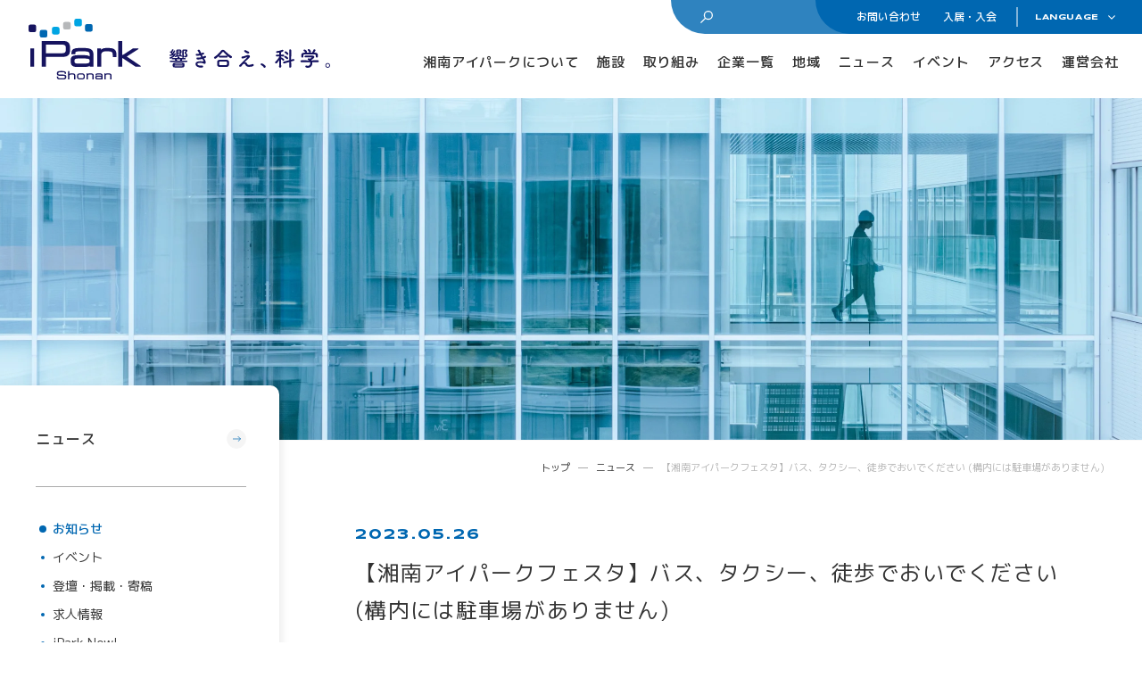

--- FILE ---
content_type: text/html; charset=UTF-8
request_url: https://www.shonan-ipark.com/news/1187/
body_size: 6968
content:
<!DOCTYPE html><html lang="ja"><head><script>(function(w,d,s,l,i){w[l]=w[l]||[];w[l].push({'gtm.start':	new Date().getTime(),event:'gtm.js'});var f=d.getElementsByTagName(s)[0],	j=d.createElement(s),dl=l!='dataLayer'?'&l='+l:'';j.async=true;j.src=	'https://www.googletagmanager.com/gtm.js?id='+i+dl;f.parentNode.insertBefore(j,f);	})(window,document,'script','dataLayer','GTM-WCG3FVF');</script><meta charset="UTF-8"><title>【湘南アイパークフェスタ】バス、タクシー、徒歩でおいでください (構内には駐車場がありません) | ニュース | 湘南ヘルスイノベーションパーク (湘南アイパーク)</title><meta http-equiv="x-ua-compatible" content="ie=edge"><meta name="viewport" content="width=device-width,initial-scale=1.0,user-scalable=no"><meta name="format-detection" content="telephone=no"><meta name="robots" content="all"><meta name="description" content="湘南アイパークフェスタにご来場予定の皆様、ありがとうございます！構内には駐車場がありませんので、バスまたはタクシーまたは徒歩でご来場ください。（近隣のコインパーキングはご利用いただけますが、数が限られ..."><meta name="copyright" content="© Shonan Health Innovation Park"><meta name="author" content="Shonan Health Innovation Park"><meta name="theme-color" content="#ffffff"><meta name="msapplication-TileColor" content="#ffffff"><meta name="application-name" content="湘南ヘルスイノベーションパーク (湘南アイパーク)"><meta name="apple-mobile-web-app-title" content="湘南ヘルスイノベーションパーク (湘南アイパーク)"><meta name="thumbnail" content="https://www.shonan-ipark.com/assets/img/meta/ogp.jpg"><meta name="twitter:card" content="summary_large_image"><meta name="twitter:title" content="【湘南アイパークフェスタ】バス、タクシー、徒歩でおいでください (構内には駐車場がありません) | ニュース | 湘南ヘルスイノベーションパーク (湘南アイパーク)"><meta name="twitter:description" content="湘南アイパークフェスタにご来場予定の皆様、ありがとうございます！構内には駐車場がありませんので、バスまたはタクシーまたは徒歩でご来場ください。（近隣のコインパーキングはご利用いただけますが、数が限られ..."><meta name="twitter:image:src" content="https://www.shonan-ipark.com/assets/img/meta/ogp.jpg"><meta property="og:type" content="article"><meta property="og:site_name" content="湘南ヘルスイノベーションパーク (湘南アイパーク)"><meta property="og:title" content="【湘南アイパークフェスタ】バス、タクシー、徒歩でおいでください (構内には駐車場がありません) | ニュース | 湘南ヘルスイノベーションパーク (湘南アイパーク)"><meta property="og:description" content="湘南アイパークフェスタにご来場予定の皆様、ありがとうございます！構内には駐車場がありませんので、バスまたはタクシーまたは徒歩でご来場ください。（近隣のコインパーキングはご利用いただけますが、数が限られ..."><meta property="og:url" content="https://www.shonan-ipark.com/news/1187/"><meta property="og:image" content="https://www.shonan-ipark.com/assets/img/meta/ogp.jpg"><meta property="og:locale:alternate" content="ja_JP"><meta property="og:locale:alternate" content="en_US"><link rel="dns-prefetch" href="//www.googletagmanager.com"><link rel="preload" href="/assets/css/common.min.css?20251103-1426" as="style"><link rel="preload" href="/assets/js/library.js?20251103-1426" as="script"><link rel="preload" href="/assets/js/module.js?20251103-1426" as="script"><link rel="preload" href="/assets/img/news/single/hero-pc.jpg" as="image"><link rel="index" href="https://www.shonan-ipark.com/"><link rel="canonical" href="https://www.shonan-ipark.com/news/1187/"><link rel="contents" href="https://www.shonan-ipark.com/sitemap.xml" title="サイトマップ"><link rel="dns-prefetch" href="//fonts.googleapis.com"><link rel="preconnect" href="https://fonts.googleapis.com"><link rel="preconnect" href="https://fonts.gstatic.com" crossorigin><link href="https://fonts.googleapis.com/css2?family=M+PLUS+1p:wght@400;500;700&family=Syncopate:wght@400;700&family=Lexend+Zetta:wght@700&display=swap" rel="stylesheet"><link rel="stylesheet" href="/assets/css/common.min.css?20251103-1426"><script> </script><script src="/assets/js/library.js?20251103-1426" defer></script><script src="/assets/js/module.js?20251103-1426" defer></script><script src="/assets/js/common.js?20251103-1426" defer></script></head><body data-root="/"><noscript><iframe src="https://www.googletagmanager.com/ns.html?id=GTM-WCG3FVF" height="0" width="0" style="display:none;visibility:hidden"></iframe></noscript><header class="l-header -opaque"><div class="l-header__inner"><div class="l-header__logo"><p class="l-header__logo__main"><a href="/" data-wpel-link="internal"><img src="/assets/img/common/logo.svg" alt="湘南ヘルスイノベーションパーク (湘南アイパーク)" decoding="async" /></a></p><p class="l-header__logo__tagline"><img src="/assets/img/common/tagline.svg" alt="響き合え、科学。" decoding="async" /></p></div><nav class="l-gnav"><div class="l-gnav__subs"><div class="l-gnav__search"><i class="c-icon c-search"></i><div class="l-gnav__search__input-wrap"><script async src="https://cse.google.com/cse.js?cx=910a748cf6d7041dd"></script><div class="gcse-searchbox-only"></div></div></div><ul class="l-gnav__sub"><li><a href="/contact/" data-wpel-link="internal">お問い合わせ</a></li><li><a class="l-gnav__sub__switch" href="/membership/" data-wpel-link="internal">入居・入会</a></li></ul><div class="l-gnav__lang js-accordion-hover"><button class="l-gnav__lang__switch js-accordion__switch" type="button"><span>LANGUAGE</span><i class="c-icon c-down"></i></button><div class="l-gnav__lang__panel js-accordion__panel"><ul><li><a class="is-active" href="/" data-wpel-link="internal">日本語</a></li><li><a href="/en/" data-wpel-link="internal">ENGLISH</a></li></ul></div></div></div><ul class="l-gnav__main"><li class="l-gnav__main__cell"><a class="l-gnav__main__switch -large" href="/about/" data-wpel-link="internal">湘南アイパークについて</a><div class="l-gnav__main__panel"><div class="l-gnav__main__flex"><p class="l-gnav__main__title"><a class="c-anchor-lineIn2" href="/about/" data-wpel-link="internal"><i class="c-icon c-arrow -medium -main2-white"></i><span>湘南アイパークについて</span></a></p><ul class="l-gnav__main__list c-list-disc -anchor -center"><li><a class="c-anchor-lineIn2" href="/about/feature/" data-wpel-link="internal">特色</a></li><li><a class="c-anchor-lineIn2" href="/about/history/" data-wpel-link="internal">歩み</a></li><li><a class="c-anchor-lineIn2" href="/about/data/" data-wpel-link="internal">数字で見る湘南アイパーク</a></li><li><a class="c-anchor-lineIn2" href="/about/gallery/" data-wpel-link="internal">Photo &amp; Movie Library</a></li><li><a class="c-anchor-lineIn2" href="/about/access/" data-wpel-link="internal">アクセス</a></li><li><a class="c-anchor-lineIn2" href="/about/basic/" data-wpel-link="internal">基本情報資料</a></li><li><a class="c-anchor-lineIn2" href="/company/" data-wpel-link="internal">運営会社について</a></li><li><a class="c-anchor-lineIn2" href="/children/" data-wpel-link="internal">こどもとかがくとあいぱーく</a></li></ul></div><div class="l-gnav__main__illust -unique1 c-object"><img src="/assets/img/common/illust/person_12.svg" alt="" decoding="async" /></div></div></li><li class="l-gnav__main__cell"><a class="l-gnav__main__switch" href="/facility/" data-wpel-link="internal">施設</a><div class="l-gnav__main__panel"><div class="l-gnav__main__flex"><p class="l-gnav__main__title"><a class="c-anchor-lineIn2" href="/facility/" data-wpel-link="internal"><i class="c-icon c-arrow -medium -main2-white"></i><span>施設</span></a></p><ul class="l-gnav__main__list c-list-disc -anchor -center"><li><a class="c-anchor-lineIn2" href="/facility/labo/" data-wpel-link="internal">ラボ・オフィス</a></li><li><a class="c-anchor-lineIn2" href="/facility/facilities/" data-wpel-link="internal">共有設備・スペース</a></li><li><a class="c-anchor-lineIn2" href="/facility/safety/" data-wpel-link="internal">安全対策・環境保全</a></li></ul></div><div class="l-gnav__main__illust -unique2 c-object"><img src="/assets/img/common/illust/person_13.svg" alt="" decoding="async" /></div></div></li><li class="l-gnav__main__cell"><a class="l-gnav__main__switch" href="/initiative/" data-wpel-link="internal">取り組み</a><div class="l-gnav__main__panel"><div class="l-gnav__main__flex"><p class="l-gnav__main__title"><a class="c-anchor-lineIn2" href="/initiative/" data-wpel-link="internal"><i class="c-icon c-arrow -medium -main2-white"></i><span>取り組み</span></a></p><ul class="l-gnav__main__list -type2"><li><p class="l-gnav__main__title2">サイエンス支援</p><ul class="c-list-disc -anchor -center"><li><a class="c-anchor-lineIn2" href="/initiative/mentor/" data-wpel-link="internal">サイエンスメンター</a></li><li><a class="c-anchor-lineIn2" href="/initiative/yakuji-seminar/" data-wpel-link="internal">薬事勉強会</a></li><li><a class="c-anchor-lineIn2" href="/initiative/ai/" data-wpel-link="internal">AI/DX Concierge</a></li></ul></li><li><p class="l-gnav__main__title2">コラボレーション支援</p><ul class="c-list-disc -anchor -center"><li><a class="c-anchor-lineIn2" href="/initiative/collabo-raising/" data-wpel-link="internal">共創支援プログラム <span>(CollaboRaising)</span></a></li><li><a class="c-anchor-lineIn2" href="/initiative/ivp/" data-wpel-link="internal">オンラインマッチングシステム <span>(iVP)</span></a></li><li><a class="c-anchor-lineIn2" href="/initiative/surfers/" data-wpel-link="internal">知財サーファーズ</a></li><li><a class="c-anchor-lineIn2" href="/initiative/inexs/" data-wpel-link="internal">iNexS</a></li></ul></li><li><p class="l-gnav__main__title2">社会課題解決</p><ul class="c-list-disc -anchor -center"><li><a class="c-anchor-lineIn2" href="/initiative/ipsc-delivery/" data-wpel-link="internal">iPSC Delivery Platform</a></li><li><a class="c-anchor-lineIn2" href="/initiative/vc/" data-wpel-link="internal">日本VCコンソーシアム</a></li><li><a class="c-anchor-lineIn2" href="/initiative/shonan-kaigi/" data-wpel-link="internal">湘南会議</a></li><li><a class="c-anchor-lineIn2" href="/initiative/base-construction/" data-wpel-link="internal">次世代治療研究開発拠点構築</a></li><li><a class="c-anchor-lineIn2" href="/initiative/maas/" data-wpel-link="internal">ヘルスケアMaas研究</a></li><li><a class="c-anchor-lineIn2" href="/initiative/shic/" data-wpel-link="internal">SHIC (Shonan Health Innovation Conference)</a></li><li><a class="c-anchor-lineIn2" href="/initiative/innovationtiger/" data-wpel-link="internal">イノベーションタイガー</a></li></ul></li><li><p class="l-gnav__main__title2">ベンチャー・アカデミア支援</p><ul class="c-list-disc -anchor -center"><li><a class="c-anchor-lineIn2" href="/initiative/incubation/" data-wpel-link="internal">Incubation Program</a></li></ul></li><li class="-negative"><p class="l-gnav__main__title2">ビジネス支援</p><ul class="c-list-disc -anchor -center"><li><a class="c-anchor-lineIn2" href="/initiative/samurai/" data-wpel-link="internal">バックオフィスサポート <span>(iPark SAMURAI)</span></a></li><li><a class="c-anchor-lineIn2" href="/initiative/vms/" data-wpel-link="internal">Venture Mentoring Service <span>(VMS)</span></a></li></ul></li><li><p class="l-gnav__main__title2">他拠点との連携</p><ul class="c-list-disc -anchor -center"><li><a class="c-anchor-lineIn2" href="/initiative/cooperation/" data-wpel-link="internal">他拠点との連携</a></li></ul></li></ul></div><div class="l-gnav__main__illust -unique3 c-object"><img src="/assets/img/common/illust/person_14.svg" alt="" decoding="async" /></div></div></li><li class="l-gnav__main__cell -not-accordion"><a class="l-gnav__main__switch" href="/membership/list/" data-wpel-link="internal">企業一覧</a></li><li class="l-gnav__main__cell"><a class="l-gnav__main__switch" href="/area/" data-wpel-link="internal">地域</a><div class="l-gnav__main__panel"><div class="l-gnav__main__flex"><p class="l-gnav__main__title"><a class="c-anchor-lineIn2" href="/area/" data-wpel-link="internal"><i class="c-icon c-arrow -medium -main2-white"></i><span>地域</span></a></p><ul class="l-gnav__main__list c-list-disc -anchor -center"><li><a class="c-anchor-lineIn2" href="/area/future/" data-wpel-link="internal">地域医療とヘルスケアの未来</a></li><li><a class="c-anchor-lineIn2" href="/area/community/" data-wpel-link="internal">地域に開かれた湘南アイパーク</a></li><li><a class="c-anchor-lineIn2" href="/area/medical/" data-wpel-link="internal">健康・医療への協力</a></li><li><a class="c-anchor-lineIn2" href="/area/report/" data-wpel-link="internal">地域への報告</a></li></ul></div><div class="l-gnav__main__illust -unique4 c-object"><img src="/assets/img/common/illust/person_15.svg" alt="" decoding="async" /></div></div></li><li class="l-gnav__main__cell"><a class="l-gnav__main__switch" href="/news/" data-wpel-link="internal">ニュース</a><div class="l-gnav__main__panel"><div class="l-gnav__main__flex"><p class="l-gnav__main__title"><a class="c-anchor-lineIn2" href="/news/" data-wpel-link="internal"><i class="c-icon c-arrow -medium -main2-white"></i><span>ニュース</span></a></p><ul class="l-gnav__main__list c-list-disc -anchor -center"><li><a class="c-anchor-lineIn2" href="/news/" data-wpel-link="internal">お知らせ</a></li><li><a class="c-anchor-lineIn2" href="/event/" data-wpel-link="internal">イベント</a></li><li><a class="c-anchor-lineIn2" href="/media/" data-wpel-link="internal">登壇・掲載・寄稿</a></li><li><a class="c-anchor-lineIn2" href="/recruit/" data-wpel-link="internal">求人情報</a></li><li><a class="c-anchor-lineIn2" href="/ipark-now/" data-wpel-link="internal">iPark Now!</a></li></ul></div><div class="l-gnav__main__illust -unique5 c-object"><img src="/assets/img/common/illust/person_16.svg" alt="" decoding="async" /></div></div></li><li class="l-gnav__main__cell -not-accordion"><a class="l-gnav__main__switch" href="/event/" data-wpel-link="internal">イベント</a></li><li class="l-gnav__main__cell -not-accordion"><a class="l-gnav__main__switch" href="/about/access/" data-wpel-link="internal">アクセス</a></li><li class="l-gnav__main__cell -not-accordion"><a class="l-gnav__main__switch" href="/company/" data-wpel-link="internal">運営会社</a></li></ul><div class="l-gnav__bg"></div></nav></div><button class="l-header__button" type="button" aria-label="メインメニューの切替"><span></span><span></span></button></header><nav class="l-membership js-accordion__panel -animation"><div class="l-membership__inner"><p class="l-membership__title"><a href="/membership/" data-wpel-link="internal"><i class="c-icon c-arrow -small -white-main2-2"></i><span>入居・入会</span></a></p><ul class="l-membership__list c-list-disc -currentColor -anchor"> <li> <a href="/membership/labo/" data-wpel-link="internal">オフィス・ラボ入居</a> </li> <li> <a href="/membership/admission/" data-wpel-link="internal">メンバーシップ入会</a> </li> <li> <a href="/membership/list/" data-wpel-link="internal">入居・メンバー企業一覧</a> </li> <li class="-type2"><p class="l-membership__title2">入居者コミュニティ</p><ul class="l-membership__list2"><li><a href="/membership/cafe/" data-wpel-link="internal">サイエンスカフェ</a></li><li><a href="/membership/ipass/" data-wpel-link="internal">有志活動 <span>(iPass)</span></a></li><li><a href="/membership/club/" data-wpel-link="internal">アイパーク公認クラブ</a></li></ul></li><li class="-type2"><p class="l-membership__title2">Innovators in Shonan iPark</p><ul class="l-membership__list2"><li><a href="/membership/voice/" data-wpel-link="internal">入居者の声</a></li><li><a href="/membership/voice/#area-istory" data-wpel-link="internal">iStory</a></li><li><a href="/membership/voice/#area-feturemeets" data-wpel-link="internal">Future meets Future</a></li></ul></li></ul></div></nav><nav class="l-sitemap"><div class="l-sitemap__inner"><div class="c-search-box"><i class="c-icon c-search"></i><div class="c-search-box__input-wrap"><script async src="https://cse.google.com/cse.js?cx=910a748cf6d7041dd"></script><div class="gcse-searchbox-only"></div></div></div><ul class="p-sitemap -sitemap"><li class="p-sitemap__cell -type2 js-accordion-click"><div class="p-sitemap__parent"><a class="p-sitemap__anchor c-anchor-slide" href="/about/" data-wpel-link="internal"><i class="c-icon c-arrow -medium -main2-white"></i><span class="p-sitemap__anchor__txt">湘南アイパークについて</span></a><button class="p-sitemap__switch js-accordion__switch" type="button"><span class="p-sitemap__switch__txt">ABOUT</span><i class="c-plus2 -small -accent2-main2"><span></span></i></button></div><div class="p-sitemap__panel js-accordion__panel"><div class="p-sitemap__panel__inner"><ul class="p-sitemap__list c-list-disc -small -anchor -center"><li><a href="/about/feature/" data-wpel-link="internal">特色</a></li><li><a href="/about/history/" data-wpel-link="internal">歩み</a></li><li><a href="/about/data/" data-wpel-link="internal">数字で見る湘南アイパーク</a></li><li><a href="/about/gallery/" data-wpel-link="internal">Photo &amp; Movie Library</a></li><li><a href="/about/access/" data-wpel-link="internal">アクセス</a></li><li><a href="/about/basic/" data-wpel-link="internal">基本情報資料</a></li><li><a href="/company/" data-wpel-link="internal">運営会社について</a></li><li><a href="/children/" data-wpel-link="internal">こどもとかがくとあいぱーく</a></li></ul></div></div></li><li class="p-sitemap__cell js-accordion-click"><div class="p-sitemap__parent"><a class="p-sitemap__anchor c-anchor-slide" href="/facility/" data-wpel-link="internal"><i class="c-icon c-arrow -medium -main2-white"></i><span class="p-sitemap__anchor__txt">施設</span></a><button class="p-sitemap__switch js-accordion__switch" type="button"><span class="p-sitemap__switch__txt">FACILITY</span><i class="c-plus2 -small -accent2-main2"><span></span></i></button></div><div class="p-sitemap__panel js-accordion__panel"><div class="p-sitemap__panel__inner"><ul class="p-sitemap__list c-list-disc -small -anchor -center"><li><a href="/facility/labo/" data-wpel-link="internal">ラボ・オフィス</a></li><li><a href="/facility/facilities/" data-wpel-link="internal">共有設備・スペース</a></li><li><a href="/facility/safety/" data-wpel-link="internal">安全対策・環境保全</a></li></ul></div></div></li><li class="p-sitemap__cell js-accordion-click"><div class="p-sitemap__parent"><a class="p-sitemap__anchor c-anchor-slide" href="/initiative/" data-wpel-link="internal"><i class="c-icon c-arrow -medium -main2-white"></i><span class="p-sitemap__anchor__txt">取り組み</span></a><button class="p-sitemap__switch js-accordion__switch" type="button"><span class="p-sitemap__switch__txt">INITIATIVE</span><i class="c-plus2 -small -accent2-main2"><span></span></i></button></div><div class="p-sitemap__panel js-accordion__panel"><div class="p-sitemap__panel__inner"><p class="p-sitemap__title">サイエンス支援</p><ul class="p-sitemap__list c-list-disc -small -anchor -center"><li><a href="/initiative/mentor/" data-wpel-link="internal">サイエンスメンター</a></li><li><a href="/initiative/yakuji-seminar/" data-wpel-link="internal">薬事勉強会</a></li><li><a href="/initiative/ai/" data-wpel-link="internal">AI/DX Concierge</a></li></ul><p class="p-sitemap__title">コラボレーション支援</p><ul class="p-sitemap__list c-list-disc -small -anchor -center"><li><a href="/initiative/collabo-raising/" data-wpel-link="internal">共創支援プログラム <span>(CollaboRaising)</span></a></li><li><a href="/initiative/ivp/" data-wpel-link="internal">オンラインマッチングシステム <span>(iVP)</span></a></li><li><a href="/initiative/surfers/" data-wpel-link="internal">知財サーファーズ</a></li><li><a href="/initiative/inexs/" data-wpel-link="internal">iNexS</a></li></ul><p class="p-sitemap__title">ビジネス支援</p><ul class="p-sitemap__list c-list-disc -small -anchor -center"><li><a href="/initiative/samurai/" data-wpel-link="internal">バックオフィスサポート <span>(iPark SAMURAI)</span></a></li><li><a href="/initiative/vms/" data-wpel-link="internal">Venture Mentoring Service <span>(VMS)</span></a></li></ul><p class="p-sitemap__title">ベンチャー・アカデミア支援</p><ul class="p-sitemap__list c-list-disc -small -anchor -center"><li><a href="/initiative/incubation/" data-wpel-link="internal">Incubation Program</a></li></ul><p class="p-sitemap__title">社会課題解決</p><ul class="p-sitemap__list c-list-disc -small -anchor -center"><li><a href="/initiative/ipsc-delivery/" data-wpel-link="internal">iPSC Delivery Platform</a></li><li><a href="/initiative/vc/" data-wpel-link="internal">日本VCコンソーシアム</a></li><li><a href="/initiative/shonan-kaigi/" data-wpel-link="internal">湘南会議</a></li><li><a href="/initiative/base-construction/" data-wpel-link="internal">次世代治療研究開発拠点構築</a></li><li><a href="/initiative/maas/" data-wpel-link="internal">ヘルスケアMaas研究</a></li><li><a href="/initiative/shic/" data-wpel-link="internal">SHIC (Shonan Health Innovation Conference)</a></li><li><a href="/initiative/innovationtiger/" data-wpel-link="internal">イノベーションタイガー</a></li></ul><p class="p-sitemap__title">他拠点との連携</p><ul class="p-sitemap__list c-list-disc -small -anchor -center"><li><a href="/initiative/cooperation/" data-wpel-link="internal">他拠点との連携</a></li></ul></div></div></li><li class="p-sitemap__cell"><div class="p-sitemap__parent"><a class="p-sitemap__anchor c-anchor-slide" href="/membership/list/" data-wpel-link="internal"><i class="c-icon c-arrow -medium -main2-white"></i><span class="p-sitemap__anchor__txt">企業一覧</span></a><div class="p-sitemap__switch u-pointerevent-none"><span class="p-sitemap__switch__txt">TENANTS AND MEMBERS</span></div></div></li><li class="p-sitemap__cell js-accordion-click"><div class="p-sitemap__parent"><a class="p-sitemap__anchor c-anchor-slide" href="/area/" data-wpel-link="internal"><i class="c-icon c-arrow -medium -main2-white"></i><span class="p-sitemap__anchor__txt">地域</span></a><button class="p-sitemap__switch js-accordion__switch" type="button"><span class="p-sitemap__switch__txt">AREA</span><i class="c-plus2 -small -accent2-main2"><span></span></i></button></div><div class="p-sitemap__panel js-accordion__panel"><div class="p-sitemap__panel__inner"><ul class="p-sitemap__list c-list-disc -small -anchor -center"><li><a href="/area/future/" data-wpel-link="internal">地域医療とヘルスケアの未来</a></li><li><a href="/area/community/" data-wpel-link="internal">地域に開かれた湘南アイパーク</a></li><li><a href="/area/medical/" data-wpel-link="internal">健康・医療への協力</a></li><li><a href="/area/report/" data-wpel-link="internal">地域への報告</a></li></ul></div></div></li><li class="p-sitemap__cell js-accordion-click"><div class="p-sitemap__parent"><a class="p-sitemap__anchor c-anchor-slide" href="/membership/" data-wpel-link="internal"><i class="c-icon c-arrow -medium -main2-white"></i><span class="p-sitemap__anchor__txt">入居・入会</span></a><button class="p-sitemap__switch js-accordion__switch" type="button"><span class="p-sitemap__switch__txt">MOVING INTO</span><i class="c-plus2 -small -accent2-main2"><span></span></i></button></div><div class="p-sitemap__panel js-accordion__panel"><div class="p-sitemap__panel__inner"><ul class="p-sitemap__list c-list-disc -small -anchor -center"><li><a href="/membership/labo/" data-wpel-link="internal">オフィス・ラボ入居</a></li><li><a href="/membership/admission/" data-wpel-link="internal">メンバーシップ入会</a></li><li><a href="/membership/list/" data-wpel-link="internal">入居・メンバー企業一覧</a></li></ul><p class="p-sitemap__title">入居者コミュニティ</p><ul class="p-sitemap__list c-list-disc -small -anchor -center"><li><a href="/membership/cafe/" data-wpel-link="internal">サイエンスカフェ</a></li><li><a href="/membership/ipass/" data-wpel-link="internal">有志活動 <span>(iPass)</span></a></li><li><a href="/membership/club/" data-wpel-link="internal">アイパーク公認クラブ</a></li></ul><p class="p-sitemap__title">Innovators in Shonan iPark</p><ul class="p-sitemap__list c-list-disc -small -anchor -center"><li><a href="/membership/voice/" data-wpel-link="internal">入居者の声</a></li><li><a href="/membership/voice/#area-istory" data-wpel-link="internal">iStory</a></li><li><a href="/membership/voice/#area-feturemeets" data-wpel-link="internal">Future meets Future</a></li></ul></div></div></li><li class="p-sitemap__cell"><div class="p-sitemap__parent"><a class="p-sitemap__anchor c-anchor-slide" href="/contact/" data-wpel-link="internal"><i class="c-icon c-arrow -medium -main2-white"></i><span class="p-sitemap__anchor__txt">お問い合わせ</span></a><div class="p-sitemap__switch u-pointerevent-none"><span class="p-sitemap__switch__txt">CONTACT</span></div></div></li><li class="p-sitemap__cell"><div class="p-sitemap__parent"><a class="p-sitemap__anchor c-anchor-slide" href="/about/access/" data-wpel-link="internal"><i class="c-icon c-arrow -medium -main2-white"></i><span class="p-sitemap__anchor__txt">アクセス</span></a><div class="p-sitemap__switch u-pointerevent-none"><span class="p-sitemap__switch__txt">ACCESS</span></div></div></li><li class="p-sitemap__cell"><div class="p-sitemap__parent"><a class="p-sitemap__anchor c-anchor-slide" href="/news/" data-wpel-link="internal"><i class="c-icon c-arrow -medium -main2-white"></i><span class="p-sitemap__anchor__txt">ニュース</span></a><div class="p-sitemap__switch u-pointerevent-none"><span class="p-sitemap__switch__txt">NEWS</span></div></div></li><li class="p-sitemap__cell"><div class="p-sitemap__parent"><a class="p-sitemap__anchor c-anchor-slide" href="/event/" data-wpel-link="internal"><i class="c-icon c-arrow -medium -main2-white"></i><span class="p-sitemap__anchor__txt">イベント</span></a><div class="p-sitemap__switch u-pointerevent-none"><span class="p-sitemap__switch__txt">EVENT</span></div></div></li><li class="p-sitemap__cell"><div class="p-sitemap__parent"><a class="p-sitemap__anchor c-anchor-slide" href="/sitemap/" data-wpel-link="internal"><i class="c-icon c-arrow -medium -main2-white"></i><span class="p-sitemap__anchor__txt">サイトマップ</span></a><div class="p-sitemap__switch u-pointerevent-none"><span class="p-sitemap__switch__txt">SITEMAP</span></div></div></li><li class="p-sitemap__cell"><div class="p-sitemap__parent"><a class="p-sitemap__anchor c-anchor-slide" href="/company/" data-wpel-link="internal"><i class="c-icon c-arrow -medium -main2-white"></i><span class="p-sitemap__anchor__txt">運営会社</span></a><div class="p-sitemap__switch u-pointerevent-none"><span class="p-sitemap__switch__txt">COMPANY</span></div></div></li></ul></div><div class="l-sitemap__sub"><ul class="p-sitemap -sitemap-sub"><li class="p-sitemap__cell -type2 js-accordion-click"><div class="p-sitemap__parent"><a class="p-sitemap__anchor c-anchor-slide" href="/membership/" data-wpel-link="internal"><i class="c-icon c-arrow -medium -white-main2"></i><span class="p-sitemap__anchor__txt">入居・入会</span></a><button class="p-sitemap__switch js-accordion__switch" type="button"><i class="c-plus2 -small -main4-white"><span></span></i></button></div><div class="p-sitemap__panel js-accordion__panel"><div class="p-sitemap__panel__inner"><ul class="p-sitemap__list c-list-disc -small -anchor -center"><li><a href="/membership/labo/" data-wpel-link="internal">オフィス・ラボ入居</a></li><li><a href="/membership/admission/" data-wpel-link="internal">メンバーシップ入会</a></li><li><a href="/membership/list/" data-wpel-link="internal">入居・メンバー企業一覧</a></li></ul><p class="p-sitemap__title">入居者コミュニティ</p><ul class="p-sitemap__list c-list-disc -small -anchor -center"><li><a href="/membership/cafe/" data-wpel-link="internal">サイエンスカフェ</a></li><li><a href="/membership/ipass/" data-wpel-link="internal">有志活動 <span>(iPass)</span></a></li><li><a href="/membership/club/" data-wpel-link="internal">アイパーク公認クラブ</a></li></ul><p class="p-sitemap__title">Innovators in Shonan iPark</p><ul class="p-sitemap__list c-list-disc -small -anchor -center"><li><a href="/membership/voice/" data-wpel-link="internal">入居者の声</a></li><li><a href="/membership/voice/#area-istory" data-wpel-link="internal">iStory</a></li><li><a href="/membership/voice/#area-feturemeets" data-wpel-link="internal">Future meets Future</a></li></ul></div></div></li><li class="p-sitemap__cell"><div class="p-sitemap__parent"><a class="p-sitemap__anchor c-anchor-slide" href="/contact/" data-wpel-link="internal"><i class="c-icon c-arrow -medium -white-main2"></i><span class="p-sitemap__anchor__txt">お問い合わせ</span></a></div></li></ul><div class="l-sitemap__guide"><div class="l-sitemap__lang"><div class="c-lang"><p class="c-lang__title">LANGUAGE</p><div class="c-lang__accordion js-accordion-click"><button class="c-lang__switch js-accordion__switch" type="button"><span>日本語</span><i class="c-icon c-down"></i></button><div class="c-lang__panel js-accordion__panel"><ul><li><a href="/en/" data-wpel-link="internal">ENGLISH</a></li></ul></div></div></div></div><p class="l-sitemap__privacy"><a class="c-anchor-lineOut" href="/privacy-policy/" data-wpel-link="internal">プライバシーポリシー</a></p></div><p class="l-sitemap__copyright"><small class="c-crop">Copyright © iPark Institute Co., Ltd. All rights reserved.</small></p></div></nav><main><header class="p-hero"><div class="p-hero__image"><picture class="js-fade"><source type="image/webp" srcset="/assets/img/news/single/hero-pc.webp" media="(min-width:561px)"><source type="image/webp" srcset="/assets/img/news/single/hero-sp.webp" media="(max-width:560px)"><source srcset="/assets/img/news/single/hero-pc.jpg" media="(min-width:561px)"><source srcset="/assets/img/news/single/hero-sp.jpg" media="(max-width:560px)"><img class="c-objectfit -cover" src="/assets/img/news/single/hero-pc.jpg" alt="" decoding="async"></picture><ol class="c-breadcrumb "><li><a href="/" class="c-anchor-lineIn" data-wpel-link="internal">トップ</a></li><li><a href="/news/" class="c-anchor-lineIn" data-wpel-link="internal">ニュース</a></li><li><a href="/news/1187/" class="c-anchor-lineIn" data-wpel-link="internal">【湘南アイパークフェスタ】バス、タクシー、徒歩でおいでください (構内には駐車場がありません)</a></li></ol></div></header><div class="c-flex"><div class="c-flex__side"><div class="p-localnav js-accordion-click-mqDown-lg"><button class="p-localnav__switch js-accordion__switch" type="button"><p class="p-localnav__switch__txt">ニュース</p><i class="c-plus"></i></button><div class="js-accordion__panel c-sticky"><nav class="p-localnav__basic"><header class="p-localnav__header"><p class="p-localnav__parent"><a href="/news/" data-wpel-link="internal"><span>ニュース</span><i class="c-icon c-arrow -medium -gary-main2"></i></a></p></header><div class="p-localnav__main"><ul class="c-list -padding1 c-list-disc -anchor"><li><a href="/news/" data-wpel-link="internal"><span class="c-crop">お知らせ</span></a></li><li><a href="/event/" data-wpel-link="internal"><span class="c-crop">イベント</span></a></li><li><a href="/media/" data-wpel-link="internal"><span class="c-crop">登壇・掲載・寄稿</span></a></li><li><a href="/recruit/" data-wpel-link="internal"><span class="c-crop">求人情報</span></a></li><li><a href="/ipark-now/" data-wpel-link="internal"><span class="c-crop">iPark Now!</span></a></li></div></nav></div></div></div><div class="c-flex__main"><div class="c-flex__main__inner p-space"><article class="p-article">
							<header class="p-article__header">
								<ol class="c-breadcrumb ">	<li><a href="/" class="c-anchor-lineIn" data-wpel-link="internal">トップ</a></li>
	<li><a href="/news/" class="c-anchor-lineIn" data-wpel-link="internal">ニュース</a></li>
	<li><a href="/news/1187/" class="c-anchor-lineIn" data-wpel-link="internal">【湘南アイパークフェスタ】バス、タクシー、徒歩でおいでください (構内には駐車場がありません)</a></li>
</ol>								<p class="p-article__header__time">
									<time datetime="2023-05-26">2023.05.26</time>
								</p>
								<h1 class="p-article__header__title c-crop">
									<budoux-ja>
										【湘南アイパークフェスタ】バス、タクシー、徒歩でおいでください (構内には駐車場がありません)									</budoux-ja>
								</h1>
							</header>
							<div class="s-editor">
								<p>湘南アイパークフェスタにご来場予定の皆様、ありがとうございます！</p>
<p>構内には駐車場がありませんので、バスまたはタクシーまたは徒歩でご来場ください。<br />
（近隣のコインパーキングはご利用いただけますが、数が限られているため満車になる可能性があります。）</p>
<p>※大船駅、藤沢駅からの江ノ電バスは増便され、バスがいっぱいになり次第発車します。</p>
<p>お問い合わせ先：<a href="mailto:shonan_iparkfesta@murayama.co.jp">shonan_iparkfesta@murayama.co.jp</a></p>
							</div>
						</article><footer class="p-pagination2"><p class="p-button2 -medium"><a href="/news/" data-wpel-link="internal"><i class="c-icon c-arrow -large -main2-border-white -inversion"></i><span class="p-button2__txt">一覧に戻る</span></a></p></footer><footer class="p-footer -space21"><ol class="c-breadcrumb "><li><a href="/" class="c-anchor-lineIn" data-wpel-link="internal">トップ</a></li><li><a href="/news/" class="c-anchor-lineIn" data-wpel-link="internal">ニュース</a></li><li><a href="/news/1187/" class="c-anchor-lineIn" data-wpel-link="internal">【湘南アイパークフェスタ】バス、タクシー、徒歩でおいでください (構内には駐車場がありません)</a></li></ol></footer></div></div></div></main><footer class="l-footer"><div class="l-footer__inner"><div class="l-footer__illust c-inner-xl"><div class="l-footer__illust__inner"><img src="/assets/img/common/illust/motion/base_2.svg" alt="" decoding="async" /><div class="js-confetti -small"></div><div class="js-balloon -small"></div></div></div><nav class="l-footer__nav"><div class="l-footer__nav__inner"><p class="l-footer__nav__title"><span>CONTENTS</span></p><div class="p-sitemap -footer c-column -col-2-lg -gap-c-40"><ul><li class="p-sitemap__cell js-accordion-click"><div class="p-sitemap__parent"><a class="p-sitemap__anchor c-anchor-slide" href="/about/" data-wpel-link="internal"><i class="c-icon c-arrow2 -xxlarge -main3"></i><span class="p-sitemap__anchor__txt">湘南アイパークについて</span></a><button class="p-sitemap__switch js-accordion__switch" type="button"><span class="p-sitemap__switch__txt">ABOUT</span><i class="c-plus2 -small -main3"><span></span></i></button></div><div class="p-sitemap__panel js-accordion__panel"><div class="p-sitemap__panel__inner"><ul class="p-sitemap__list c-list-disc -small -anchor -center"><li><a href="/about/feature/" data-wpel-link="internal">特色</a></li><li><a href="/about/history/" data-wpel-link="internal">歩み</a></li><li><a href="/about/data/" data-wpel-link="internal">数字で見る湘南アイパーク</a></li><li><a href="/about/gallery/" data-wpel-link="internal">Photo &amp; Movie Library</a></li><li><a href="/about/access/" data-wpel-link="internal">アクセス</a></li><li><a href="/about/basic/" data-wpel-link="internal">基本情報資料</a></li><li><a href="/company/" data-wpel-link="internal">運営会社について</a></li><li><a href="/children/" data-wpel-link="internal">こどもとかがくとあいぱーく</a></li></ul></div></div></li><li class="p-sitemap__cell js-accordion-click"><div class="p-sitemap__parent"><a class="p-sitemap__anchor c-anchor-slide" href="/facility/" data-wpel-link="internal"><i class="c-icon c-arrow2 -xxlarge -main3"></i><span class="p-sitemap__anchor__txt">施設</span></a><button class="p-sitemap__switch js-accordion__switch" type="button"><span class="p-sitemap__switch__txt">FACILITY</span><i class="c-plus2 -small -main3"><span></span></i></button></div><div class="p-sitemap__panel js-accordion__panel"><div class="p-sitemap__panel__inner"><ul class="p-sitemap__list c-list-disc -small -anchor -center"><li><a href="/facility/labo/" data-wpel-link="internal">ラボ・オフィス</a></li><li><a href="/facility/facilities/" data-wpel-link="internal">共有設備・スペース</a></li><li><a href="/facility/safety/" data-wpel-link="internal">安全対策・環境保全</a></li></ul></div></div></li><li class="p-sitemap__cell js-accordion-click"><div class="p-sitemap__parent"><a class="p-sitemap__anchor c-anchor-slide" href="/initiative/" data-wpel-link="internal"><i class="c-icon c-arrow2 -xxlarge -main3"></i><span class="p-sitemap__anchor__txt">取り組み</span></a><button class="p-sitemap__switch js-accordion__switch" type="button"><span class="p-sitemap__switch__txt">INITIATIVE</span><i class="c-plus2 -small -main3"><span></span></i></button></div><div class="p-sitemap__panel js-accordion__panel"><div class="p-sitemap__panel__inner"><p class="p-sitemap__title">サイエンス支援</p><ul class="p-sitemap__list c-list-disc -small -anchor -center"><li><a href="/initiative/mentor/" data-wpel-link="internal">サイエンスメンター</a></li><li><a href="/initiative/yakuji-seminar/" data-wpel-link="internal">薬事勉強会</a></li><li><a href="/initiative/ai/" data-wpel-link="internal">AI/DX Concierge</a></li></ul><p class="p-sitemap__title">コラボレーション支援</p><ul class="p-sitemap__list c-list-disc -small -anchor -center"><li><a href="/initiative/collabo-raising/" data-wpel-link="internal">共創支援プログラム <span>(CollaboRaising)</span></a></li><li><a href="/initiative/ivp/" data-wpel-link="internal">オンラインマッチングシステム <span>(iVP)</span></a></li><li><a href="/initiative/surfers/" data-wpel-link="internal">知財サーファーズ</a></li><li><a href="/initiative/inexs/" data-wpel-link="internal">iNexS</a></li></ul><p class="p-sitemap__title">ビジネス支援</p><ul class="p-sitemap__list c-list-disc -small -anchor -center"><li><a href="/initiative/samurai/" data-wpel-link="internal">バックオフィスサポート <span>(iPark SAMURAI)</span></a></li><li><a href="/initiative/vms/" data-wpel-link="internal">Venture Mentoring Service <span>(VMS)</span></a></li></ul><p class="p-sitemap__title">ベンチャー・アカデミア支援</p><ul class="p-sitemap__list c-list-disc -small -anchor -center"><li><a href="/initiative/incubation/" data-wpel-link="internal">Incubation Program</a></li></ul><p class="p-sitemap__title">社会課題解決</p><ul class="p-sitemap__list c-list-disc -small -anchor -center"><li><a href="/initiative/ipsc-delivery/" data-wpel-link="internal">iPSC Delivery Platform</a></li><li><a href="/initiative/vc/" data-wpel-link="internal">日本VCコンソーシアム</a></li><li><a href="/initiative/shonan-kaigi/" data-wpel-link="internal">湘南会議</a></li><li><a href="/initiative/base-construction/" data-wpel-link="internal">次世代治療研究開発拠点構築</a></li><li><a href="/initiative/maas/" data-wpel-link="internal">ヘルスケアMaas研究</a></li><li><a href="/initiative/shic/" data-wpel-link="internal">SHIC (Shonan Health Innovation Conference)</a></li><li><a href="/initiative/innovationtiger/" data-wpel-link="internal">イノベーションタイガー</a></li></ul><p class="p-sitemap__title">他拠点との連携</p><ul class="p-sitemap__list c-list-disc -small -anchor -center"><li><a href="/initiative/cooperation/" data-wpel-link="internal">他拠点との連携</a></li></ul></div></div></li><li class="p-sitemap__cell js-accordion-click"><div class="p-sitemap__parent"><a class="p-sitemap__anchor c-anchor-slide" href="/area/" data-wpel-link="internal"><i class="c-icon c-arrow2 -xxlarge -main3"></i><span class="p-sitemap__anchor__txt">地域</span></a><button class="p-sitemap__switch js-accordion__switch" type="button"><span class="p-sitemap__switch__txt">AREA</span><i class="c-plus2 -small -main3"><span></span></i></button></div><div class="p-sitemap__panel js-accordion__panel"><div class="p-sitemap__panel__inner"><ul class="p-sitemap__list c-list-disc -small -anchor -center"><li><a href="/area/future/" data-wpel-link="internal">地域医療とヘルスケアの未来</a></li><li><a href="/area/community/" data-wpel-link="internal">地域に開かれた湘南アイパーク</a></li><li><a href="/area/medical/" data-wpel-link="internal">健康・医療への協力</a></li><li><a href="/area/report/" data-wpel-link="internal">地域への報告</a></li></ul></div></div></li><li class="p-sitemap__cell js-accordion-click"><div class="p-sitemap__parent"><a class="p-sitemap__anchor c-anchor-slide" href="/membership/" data-wpel-link="internal"><i class="c-icon c-arrow2 -xxlarge -main3"></i><span class="p-sitemap__anchor__txt">入居・入会</span></a><button class="p-sitemap__switch js-accordion__switch" type="button"><span class="p-sitemap__switch__txt">MOVING INTO</span><i class="c-plus2 -small -main3"><span></span></i></button></div><div class="p-sitemap__panel js-accordion__panel"><div class="p-sitemap__panel__inner"><ul class="p-sitemap__list c-list-disc -small -anchor -center"><li><a href="/membership/labo/" data-wpel-link="internal">オフィス・ラボ入居</a></li><li><a href="/membership/admission/" data-wpel-link="internal">メンバーシップ入会</a></li><li><a href="/membership/list/" data-wpel-link="internal">入居・メンバー企業一覧</a></li></ul><p class="p-sitemap__title">入居者コミュニティ</p><ul class="p-sitemap__list c-list-disc -small -anchor -center"><li><a href="/membership/cafe/" data-wpel-link="internal">サイエンスカフェ</a></li><li><a href="/membership/ipass/" data-wpel-link="internal">有志活動 <span>(iPass)</span></a></li><li><a href="/membership/club/" data-wpel-link="internal">アイパーク公認クラブ</a></li></ul><p class="p-sitemap__title">Innovators in Shonan iPark</p><ul class="p-sitemap__list c-list-disc -small -anchor -center"><li><a href="/membership/voice/" data-wpel-link="internal">入居者の声</a></li><li><a href="/membership/voice/#area-istory" data-wpel-link="internal">iStory</a></li><li><a href="/membership/voice/#area-feturemeets" data-wpel-link="internal">Future meets Future</a></li></ul></div></div></li></ul><ul><li class="p-sitemap__cell"><div class="p-sitemap__parent"><a class="p-sitemap__anchor c-anchor-slide" href="/contact/" data-wpel-link="internal"><i class="c-icon c-arrow2 -xxlarge -main3"></i><span class="p-sitemap__anchor__txt">お問い合わせ</span></a><div class="p-sitemap__switch u-pointerevent-none"><span class="p-sitemap__switch__txt">CONTACT</span></div></div></li><li class="p-sitemap__cell"><div class="p-sitemap__parent"><a class="p-sitemap__anchor c-anchor-slide" href="/about/access/" data-wpel-link="internal"><i class="c-icon c-arrow2 -xxlarge -main3"></i><span class="p-sitemap__anchor__txt">アクセス</span></a><div class="p-sitemap__switch u-pointerevent-none"><span class="p-sitemap__switch__txt">ACCESS</span></div></div></li><li class="p-sitemap__cell"><div class="p-sitemap__parent"><a class="p-sitemap__anchor c-anchor-slide" href="/news/" data-wpel-link="internal"><i class="c-icon c-arrow2 -xxlarge -main3"></i><span class="p-sitemap__anchor__txt">ニュース</span></a><div class="p-sitemap__switch u-pointerevent-none"><span class="p-sitemap__switch__txt">NEWS</span></div></div></li><li class="p-sitemap__cell"><div class="p-sitemap__parent"><a class="p-sitemap__anchor c-anchor-slide" href="/event/" data-wpel-link="internal"><i class="c-icon c-arrow2 -xxlarge -main3"></i><span class="p-sitemap__anchor__txt">イベント</span></a><div class="p-sitemap__switch u-pointerevent-none"><span class="p-sitemap__switch__txt">EVENT</span></div></div></li><li class="p-sitemap__cell"><div class="p-sitemap__parent"><a class="p-sitemap__anchor c-anchor-slide" href="/sitemap/" data-wpel-link="internal"><i class="c-icon c-arrow2 -xxlarge -main3"></i><span class="p-sitemap__anchor__txt">サイトマップ</span></a><div class="p-sitemap__switch u-pointerevent-none"><span class="p-sitemap__switch__txt">SITEMAP</span></div></div></li></ul></div></div></nav><div class="l-footer__profile"><div class="c-inner-xl l-footer__profile__inner"><div class="l-footer__logo"><p class="l-footer__logo__main"><a href="/" data-wpel-link="internal"><img src="/assets/img/common/logo.svg" alt="湘南ヘルスイノベーションパーク (湘南アイパーク)" decoding="async" /></a></p><p class="l-footer__logo__tagline"><img src="/assets/img/common/tagline.svg" alt="響き合え、科学。" decoding="async" /></p></div><p class="l-footer__name"><span>湘南ヘルスイノベーションパーク</span><span>（略称：湘南アイパーク）</span></p><address class="l-footer__address"><dl><dt class="c-crop">所在地</dt><dd class="c-crop">〒251-8555 神奈川県藤沢市村岡東2丁目26番地の1</dd></dl><dl><dt class="c-crop">電話番号</dt><dd class="c-crop">TEL: 0466-50-1830</dd></dl></address><div class="l-footer__guide"><ul class="l-footer__sns"><li><a href="https://www.facebook.com/Shonan.iPark/" target="_blank" rel="noopener noreferrer external" data-wpel-link="external"><i class="c-icon c-sns-facebook -medium"></i></a></li><li><a href="https://www.linkedin.com/company/shonan-health-innovation-park/" target="_blank" rel="noopener noreferrer external" data-wpel-link="external"><i class="c-icon c-sns-linkedin -medium"></i></a></li><li><a href="https://twitter.com/Shonan_iPark" target="_blank" rel="noopener noreferrer external" data-wpel-link="external"><i class="c-icon c-sns-twitter -medium"></i></a></li><li><a href="https://www.youtube.com/channel/UCeJgWczMHXzRxISvHzSOTOQ" target="_blank" rel="noopener noreferrer external" data-wpel-link="external"><i class="c-icon c-sns-youtube -medium"></i></a></li></ul><div class="l-footer__lang"><div class="c-lang"><p class="c-lang__title">LANGUAGE</p><div class="c-lang__accordion js-accordion-click"><button class="c-lang__switch js-accordion__switch" type="button"><span>日本語</span><i class="c-icon c-down"></i></button><div class="c-lang__panel js-accordion__panel"><ul><li><a href="/en/" data-wpel-link="internal">ENGLISH</a></li></ul></div></div></div></div></div></div></div><div class="l-footer__company"><div class="l-footer__company__inner"><a href="/company/" target="_blank" rel="noopener noreferrer" data-wpel-link="internal"><p class="l-footer__company__logo"><img src="/assets/img/common/logo2.svg" alt=""></p><p class="l-footer__company__name c-crop">アイパークインスティチュート<br class="u-n-mqUp-lg">株式会社<i class="c-icon c-blank -medium"></i></p></a></div></div><div class="l-footer__bottom"><div class="l-footer__bottom__inner"><div class="l-footer__sub"><p class="l-footer__copyright"><small>Copyright © iPark Institute Co., Ltd. All rights reserved.</small></p><p class="l-footer__privacy"><a class="c-anchor-lineOut" href="/privacy-policy/" data-wpel-link="internal">プライバシーポリシー</a></p></div><div class="l-footer__pagetop"><a href="#document-top"><p class="l-footer__pagetop__txt"><span>PAGETOP</span></p><i class="l-footer__pagetop__icon"></i></a></div></div></div></div></footer><div class="c-overlay c-overlay--gnav"></div><div class="c-overlay c-overlay--membership"></div><div class="c-overlay c-overlay--sitemap"></div></body></html>

--- FILE ---
content_type: text/css
request_url: https://www.shonan-ipark.com/assets/css/common.min.css?20251103-1426
body_size: 49890
content:
@charset "UTF-8";
:root {
	--ww: calc( var( --vw) * 100);
	--wh: calc( var( --vh) * 100);
	--vw: calc( 100vw / 100);
	--vh: calc( 100vh / 100);
	--scrollbar-width: 0px;
	--mqUp-xxxs: 321;
	--mqUp-xxs: 376;
	--mqUp-xs: 431;
	--mqUp-sm: 561;
	--mqUp-md: 768;
	--mqUp-lg: 1024;
	--mqUp-xl: 1281;
	--mqUp-xxl: 1441;
	--mqUp-xxxl: 1681;
	--mqUp-fhd: 1921;
	--mqUp-2k: 2049;
	--mqUp-wqhd: 2561;
	--mqDown-xxxs: 320;
	--mqDown-xxs: 375;
	--mqDown-xs: 430;
	--mqDown-sm: 560;
	--mqDown-md: 767;
	--mqDown-lg: 1023;
	--mqDown-xl: 1280;
	--mqDown-xxl: 1440;
	--mqDown-xxxl: 1680;
	--mqDown-fhd: 1920;
	--mqDown-2k: 2048;
	--mqDown-wqhd: 2560
}
@media screen and (min-width:1024px) {
	:root {
		--contents-lg: 92%;
		--contents-md: 92%;
		--contents-sm: 92%;
		--outside-sm: 4%;
		--outside-md: 4%;
		--outside-lg: 4%
	}
}
@media screen and (max-width:1023px) {
	:root {
		--contents-lg: calc( 340 / 375 * var( --ww));
		--contents-md: calc( 331 / 375 * var( --ww));
		--contents-sm: calc( 300 / 375 * var( --ww));
		--outside-sm: calc( 17 / 375 * var( --ww));
		--outside-md: calc( 22 / 375 * var( --ww));
		--outside-lg: calc( 37.5 / 375 * var( --ww))
	}
}
@media screen and (min-width:1024px) {
	:root {
		--header-height: 11rem;
		--header-height-sticky: 7.4rem
	}
}
@media screen and (max-width:1023px) {
	:root {
		--header-height: 7.4rem;
		--header-height-sticky: 6rem
	}
}
@media screen and (min-width:1024px) {
	:root {
		--loading-size-md: 4rem;
		--loading-size-sm: 3rem
	}
}
@media screen and (max-width:1023px) {
	:root {
		--loading-size-md: 3rem;
		--loading-size-sm: 2.5rem
	}
}
:root {
	--anchor-padding: 0.3rem;
	--anchor-padding-lg: 0.6rem
}
:root {
	--pallet-transp: rgba(0, 0, 0, 0);
	--pallet-white--rgb: 255, 255, 255;
	--pallet-black0--rgb: 0, 0, 0;
	--color-main: #16145f;
	--color-main2: #0067b1;
	--color-main3: #00a5e3;
	--color-main4: #2f83bf;
	--color-main5: #78b7dd;
	--color-accent: #b6b8ba;
	--color-accent2: #f0f2f2;
	--color-accent3: #fed400;
	--color-accent4: #fa9400;
	--color-accent5: #38ac9c;
	--color-accent6: #f14e6d;
	--color-accent7: #ff5a50;
	--color-link: var( --color-main2);
	--color-hover: var( --color-main2);
	--hover-opacity: .8;
	--color-current: #b4b4b4;
	--color-current2: var( --color-main2);
	--color-bg: #ffffff;
	--color-bg2: #f5f5f5;
	--color-bg3: #f8f9f9;
	--color-bg4: #f7f8f8;
	--color-bg5: #eef0f0;
	--color-bg6: #f8f8f5;
	--color-bg7: #182a4e;
	--color-bg8: #f6f7f7;
	--color-bg9: #e1f2f8;
	--color-bg10: #eefcff;
	--color-bg11: #eef5fa;
	--color-overlay: rgba(0, 0, 0, .1);
	--color-overlay2: rgba(0, 0, 0, .2);
	--color-overlay3: rgba(0, 0, 0, .5);
	--color-overlay4: #e1f2f8;
	--color-txt: #333333;
	--color-txt2: #ffffff;
	--color-txt3: #505050;
	--color-txt4: #666666;
	--color-txt5: #dcdcdc;
	--color-txt6: #939699;
	--color-txt7: rgba( var(--pallet-white--rgb), .3);
	--color-txt8: rgba(207, 208, 209, .5);
	--color-txt9: #d1d2d3;
	--color-txt10: rgba( var(--pallet-white--rgb), .6);
	--color-txt11: #ee001b;
	--color-txt12: #00aa00;
	--color-txt13: #b4bac1;
	--color-txt14: #b5dfee;
	--color-txt15: #777777;
	--color-txt16: #eeeeee;
	--color-txt17: #70a7d3;
	--color-line: #d0d0d0;
	--color-line2: #418ec5;
	--color-line3: #aaaaaa;
	--color-line4: #d7d7d7;
	--color-line5: #d2d2d2;
	--color-line6: #c8c8c8;
	--color-line7: rgba(255, 255, 255, .2);
	--color-line8: rgba(208, 208, 208, .5);
	--color-line9: #dddddd;
	--color-line10: #d5d5d5;
	--color-line11: #d1d1d1;
	--color-line12: #a9a9a9;
	--color-dots: #cacbcc;
	--color-gradation: linear-gradient(90deg, var( --color-main2) 16%, var( --color-main3) 53%, var( --color-accent) 87%);
	--color-gradation2: linear-gradient(90deg, var( --color-main3) 8%, var( --color-main2) 36%, var( --color-main) 100%);
	--color-flick-bg: rgba(0, 0, 0, .5);
	--color-flick-txt: #ffffff;
	--color-accordion: #f7f8f8;
	--color-accordion-hover: var( --color-main3);
	--color-accordion-hover2: var( --color-main2);
	--color-accordion-open: var( --color-main2);
	--color-accordion2: #f8f9f9;
	--color-accordion3: #eff1f1;
	--color-input-bg: #f7f8f8;
	--color-important: #ff3333;
	--color-sns-youtube: #e62d27
}
.theme-main2 {
	--theme-color: var( --color-main2)
}
.theme-accent {
	--theme-color: var( --color-accent)
}
:root {
	--easeInSine: cubic-bezier(0.47, 0, 0.745, 0.715);
	--easeOutSine: cubic-bezier(0.39, 0.575, 0.565, 1);
	--easeInOutSine: cubic-bezier(0.445, 0.05, 0.55, 0.95);
	--easeInQuad: cubic-bezier(0.55, 0.085, 0.68, 0.53);
	--easeOutQuad: cubic-bezier(0.25, 0.46, 0.45, 0.94);
	--easeInOutQuad: cubic-bezier(0.455, 0.03, 0.515, 0.955);
	--easeInCubic: cubic-bezier(0.55, 0.055, 0.675, 0.19);
	--easeOutCubic: cubic-bezier(0.215, 0.61, 0.355, 1);
	--easeInOutCubic: cubic-bezier(0.645, 0.045, 0.355, 1);
	--easeInQuart: cubic-bezier(0.895, 0.03, 0.685, 0.22);
	--easeOutQuart: cubic-bezier(0.165, 0.84, 0.44, 1);
	--easeInOutQuart: cubic-bezier(0.77, 0, 0.175, 1);
	--easeInQuint: cubic-bezier(0.755, 0.05, 0.855, 0.06);
	--easeOutQuint: cubic-bezier(0.23, 1, 0.32, 1);
	--easeInOutQuint: cubic-bezier(0.86, 0, 0.07, 1);
	--easeInExpo: cubic-bezier(0.95, 0.05, 0.795, 0.035);
	--easeOutExpo: cubic-bezier(0.19, 1, 0.22, 1);
	--easeInOutExpo: cubic-bezier(1, 0, 0, 1);
	--easeInCirc: cubic-bezier(0.6, 0.04, 0.98, 0.335);
	--easeOutCirc: cubic-bezier(0.075, 0.82, 0.165, 1);
	--easeInOutCirc: cubic-bezier(0.785, 0.135, 0.15, 0.86);
	--easeInBack: cubic-bezier(0.6, -0.28, 0.735, 0.045);
	--easeOutBack: cubic-bezier(0.175, 0.885, 0.32, 1.275);
	--easeInOutBack: cubic-bezier(0.68, -0.55, 0.265, 1.55)
}
:root {
	--font-gothic: 'M PLUS 1p', sans-serif;
	--font-sans-serif: 'Syncopate', sans-serif;
	--font-sans-serif2: 'Lexend Zetta', sans-serif;
	--font-code: 'RictyDiminishedDiscord-Regular', sans-serif
}
:root {
	--font-size10: 10px;
	--font-size11: 11px;
	--font-size12: 12px;
	--font-size13: max(1.3rem, 12px);
	--font-size14: max(1.4rem, 12px);
	--font-size15: max(1.5rem, 13px);
	--font-size16: max(1.6rem, 14px);
	--font-size17: max(1.7rem, 15px);
	--font-size18: max(1.8rem, 16px);
	--font-size19: max(1.9rem, 17px);
	--font-size20: max(2.0rem, 18px);
	--font-size21: max(2.1rem, 18px);
	--font-size22: max(2.2rem, 18px);
	--font-size23: max(2.3rem, 20px);
	--font-size24: max(2.4rem, 20px);
	--font-size25: max(2.5rem, 21px);
	--font-size26: max(2.6rem, 22px);
	--font-size27: max(2.7rem, 22px);
	--font-size28: max(2.8rem, 24px);
	--font-size29: max(2.9rem, 25px);
	--font-size30: max(3.0rem, 26px);
	--font-size31: max(3.1rem, 26px);
	--font-size32: max(3.2rem, 27px);
	--font-size33: max(3.3rem, 28px);
	--font-size34: max(3.4rem, 29px);
	--font-size35: max(3.5rem, 30px);
	--font-size36: max(3.6rem, 30px);
	--font-size37: max(3.7rem, 31px);
	--font-size38: max(3.8rem, 32px);
	--font-size39: max(3.9rem, 32px);
	--font-size40: 4.0rem;
	--font-size41: 4.1rem;
	--font-size42: 4.2rem;
	--font-size43: 4.3rem;
	--font-size44: 4.4rem;
	--font-size45: 4.5rem;
	--font-size46: 4.6rem;
	--font-size47: 4.7rem;
	--font-size48: 4.8rem;
	--font-size49: 4.9rem;
	--font-size50: 5.0rem;
	--font-size51: 5.1rem;
	--font-size52: 5.2rem;
	--font-size53: 5.3rem;
	--font-size54: 5.4rem;
	--font-size55: 5.5rem;
	--font-size56: 5.6rem;
	--font-size57: 5.7rem;
	--font-size58: 5.8rem;
	--font-size59: 5.9rem;
	--font-size60: 6.0rem;
	--font-size61: 6.1rem;
	--font-size62: 6.2rem;
	--font-size63: 6.3rem;
	--font-size64: 6.4rem;
	--font-size65: 6.5rem;
	--font-size66: 6.6rem;
	--font-size67: 6.7rem;
	--font-size68: 6.8rem;
	--font-size69: 6.9rem;
	--font-size70: 7.0rem;
	--font-size71: 7.1rem;
	--font-size72: 7.2rem;
	--font-size73: 7.3rem;
	--font-size74: 7.4rem;
	--font-size75: 7.5rem;
	--font-size76: 7.6rem;
	--font-size77: 7.7rem;
	--font-size78: 7.8rem;
	--font-size79: 7.9rem;
	--font-size80: 8.0rem;
	--font-size81: 8.1rem;
	--font-size82: 8.2rem;
	--font-size83: 8.3rem;
	--font-size84: 8.4rem;
	--font-size85: 8.5rem;
	--font-size86: 8.6rem;
	--font-size87: 8.7rem;
	--font-size88: 8.8rem;
	--font-size89: 8.9rem;
	--font-size90: 9.0rem;
	--font-size91: 9.1rem;
	--font-size92: 9.2rem;
	--font-size93: 9.3rem;
	--font-size94: 9.4rem;
	--font-size95: 9.5rem;
	--font-size96: 9.6rem;
	--font-size97: 9.7rem;
	--font-size98: 9.8rem;
	--font-size99: 9.9rem;
	--font-size100: 10.0rem;
	--font-sans-serif-top: -0.04878em;
	--font-sans-serif-bottom: -0.21951em
}
:root {
	--radius-xs: 0.3rem;
	--radius-sm: 0.5rem;
	--radius-rg-fixed: 1rem;
	--radius-md: 2rem;
	--radius-lg: 4rem
}
@media screen and (min-width:1024px) {
	:root {
		--radius-xs: 0.3rem;
		--radius-rg: 1rem;
		--radius-lg2: 5rem;
		--radius-xl: 10rem
	}
}
@media screen and (max-width:1023px) {
	:root {
		--radius-xs: 0.2rem;
		--radius-rg: 0.5rem;
		--radius-lg2: 3rem;
		--radius-xl: 5rem
	}
}
@media screen and (min-width:1024px) {
	:root {
		--shadow: 0.5rem 0.5rem 1.0rem rgba(0, 0, 0, .1);
		--shadow--hover: 0.5rem 0.5rem 2.0rem rgba(0, 0, 0, .18)
	}
}
@media screen and (max-width:1023px) {
	:root {
		--shadow: 0.3rem 0.3rem 0.6rem rgba(0, 0, 0, .1);
		--shadow--hover: 0.3rem 0.3rem 1.2rem rgba(0, 0, 0, .16)
	}
}
:root {
	--ease-level1: var( --easeOutQuad);
	--ease-level2: var( --easeOutQuart);
	--ease-heavy1: var( --easeInOutQuint);
	--ease-heavy2: var( --easeInOutExpo);
	--transition-hover: 280ms var( --ease-level1);
	--transition-hover-slow: 400ms var( --ease-level1);
	--transition-hover-heavy: 1300ms var( --ease-heavy2);
	--transition-transition-in: 950ms var( --ease-level1);
	--transition-transition-out: 700ms var( --ease-level2);
	--transition-sticky: 300ms var( --ease-level2);
	--transition-icon: 300ms var( --ease-level2);
	--transition-icon-slow: 1000ms var( --ease-level2);
	--transition-overlay: 300ms var( --ease-level2);
	--transition-sitemap: 800ms var( --ease-heavy1);
	--transition-slider: 1200ms var( --ease-level2);
	--transition-carousel: var( --ease-heavy1);
	--transition-accordion: 500ms var( --ease-heavy1);
	--transition-flick: 300ms var( --ease-level2);
	--transition-modal: 700ms var( --ease-level2);
	--transition-input: 200ms var( --ease-level1);
	--transition-loadeffect: 2500ms var( --ease-level2);
	--transition-slidein: 5000ms var( --ease-level2);
	--transition-fade: 1100ms var( --ease-level1);
	--transition-fadeup: 1000ms var( --ease-level2);
	--transition-tobari: 1100ms var( --ease-level1);
	--transition-num: 1300ms var( --ease-heavy1);
	--animation-scale: 1800ms var( --ease-level2);
	--animation-scale2: 2200ms var( --ease-level2);
	--animation-scale-InOut: 4000ms var( --easeOutBack);
	--animation-line-in: 5000ms linear;
	--animation-line-out: 700ms var( --ease-heavy1);
	--animation-flash: 4500ms var( --ease-heavy1);
	--animation-flash2: 4000ms var( --ease-heavy1);
	--animation-jump: 6000ms var( --ease-level2);
	--animation-rotate: 3000ms var( --ease-level2);
	--animation-rotate2: 2400ms var( --ease-level2);
	--animation-run: 5000ms var( --ease-level1);
	--animation-run2: 7000ms var( --ease-level1);
	--animation-floating: 7000ms var( --ease-level1);
	--animation-fall: 3000ms var( --ease-level2);
	--animation-coin: 3000ms var( --ease-level2);
	--animation-paper: 4000ms var( --ease-level2)
}
@media screen and (min-width:1024px) {
	:root {
		--transition-accordion-lg: 800ms var( --ease-heavy1)
	}
}
@media screen and (max-width:1023px) {
	:root {
		--transition-accordion-lg: 500ms var( --ease-heavy1)
	}
}
:root {
	--z-index-: -1;
	--z-index-l-main: 0;
	--z-index-l-footer: 10;
	--z-index-c-overlay--gnav: 100;
	--z-index-c-overlay--sitemap: 1000;
	--z-index-l-sitemap: 10000;
	--z-index-l-header: 100000;
	--z-index-l-gnav__sub__accordion: 1000000;
	--z-index-gssb_c: 10000000;
	--z-index-c-overlay--membership: 100000000;
	--z-index-l-membership: 1000000000;
	--z-index-l-loading: 1000000010;
	--z-index-l-play: 1000000100;
	--z-index-js-modal: 1000001000
}
@font-face {
	font-family: RictyDiminishedDiscord-Regular;
	src: url(../font/RictyDiminished/RictyDiminishedDiscord-Regular.ttf) format("truetype")
}
abbr, address, article, aside, audio, b, blockquote, body, canvas, caption, cite, code, dd, del, details, dfn, div, dl, dt, em, fieldset, figcaption, figure, footer, form, h1, h2, h3, h4, h5, h6, header, hgroup, html, i, iframe, img, ins, kbd, label, legend, li, mark, menu, nav, object, ol, p, pre, q, samp, section, small, span, strong, sub, summary, sup, table, tbody, td, tfoot, th, thead, time, tr, ul, var, video {
	margin: 0;
	padding: 0;
	border: 0;
	outline: 0;
	vertical-align: baseline;
	background: 0 0
}
article, aside, details, figcaption, figure, footer, header, hgroup, main, menu, nav, section {
	display: block
}
body {
	line-height: 1
}
address, caption, cite, code, dfn, em, strong, th, var {
	font-style: normal;
	font-weight: 400
}
ol, ul {
	list-style: none
}
blockquote, q {
	quotes: none
}
blockquote::after, blockquote::before, q::after, q::before {
	content: '';
	content: none
}
table {
	border-collapse: collapse;
	border-spacing: 0
}
img, picture {
	max-width: 100%
}
picture {
	display: block
}
img {
	max-width: 100%;
	height: auto;
	vertical-align: bottom;
	padding: 0
}
a img {
	border: none
}
a {
	background: 0 0;
	vertical-align: baseline;
	font-size: 100%;
	text-decoration: none;
	cursor: pointer
}
a:hover, a:hover img {
	-webkit-backface-visibility: hidden;
	backface-visibility: hidden
}
a, button, small, span, time {
	color: inherit;
	font-size: inherit;
	font-weight: inherit;
	line-height: inherit;
	letter-spacing: inherit
}
template {
	display: none
}
button, input, select, textarea {
	margin: 0;
	padding: 0;
	background: 0 0;
	border: none;
	border-radius: 0;
	outline: 0;
	-webkit-appearance: none;
	-moz-appearance: none;
	appearance: none;
	box-sizing: border-box;
	cursor: pointer
}
textarea {
	resize: vertical;
	overflow: auto
}
[type=file] {
	line-height: 1!important
}
select::-ms-expand {
	display: none
}
select::-moz-focusring {
	color: transparent;
	text-shadow: 0 0 0 #fff
}
input:-webkit-autofill, option:-webkit-autofill, select:-webkit-autofill {
	-webkit-text-fill-color: #000!important;
	-webkit-box-shadow: 0 0 0 1000px #fff inset
}
*, ::after, ::before {
	box-sizing: border-box
}
html {
	height: var(--wh);
	font-size: 62.5%
}
@media screen and (max-width:1280px) and (min-width:1024px) {
	html {
		font-size: .78125vw
	}
}
@media screen and (max-width:767px) and (min-width:561px) {
	html {
		font-size: 1.30378vw
	}
}
@media screen and (max-width:375px) {
	html {
		font-size: 2.66667vw
	}
}
body {
	width: 100%;
	--body-bg: var( --color-bg);
	background-color: var(--body-bg);
	color: var(--color-txt);
	font-family: var(--font-gothic);
	font-weight: 400;
	font-size: 1rem;
	-ms-text-size-adjust: 100%;
	-webkit-text-size-adjust: 100%;
	text-rendering: geometricPrecision;
	text-decoration-thickness: 1px;
	-webkit-font-smoothing: antialiased;
	-moz-osx-font-smoothing: grayscale;
	-webkit-tap-highlight-color: rgba(0, 0, 0, .2);
	-webkit-overflow-scrolling: touch;
	overflow-x: hidden;
	overflow-y: scroll;
	-ms-scroll-chaining: none;
	overscroll-behavior: none
}
body.ua-safari a, body.ua-safari button {
	-webkit-user-select: none;
	-moz-user-select: none;
	-ms-user-select: none;
	user-select: none
}
h1, h2, h3, h4, h5, h6 {
	font-weight: 400
}
address, dd, dt, li, td, th {
	font-size: inherit;
	line-height: inherit
}
ol, ul {
	list-style-position: inside
}
a, button, input, select, textarea {
	transition: all var(--transition-hover)
}
button, input, select, textarea {
	font-family: inherit;
	font-weight: inherit
}
svg {
	fill: currentColor;
	transition: fill var(--transition-hover)
}
body.ua-chrome img {
	image-rendering: -webkit-optimize-contrast
}
[id^=area-] {
	-webkit-transform: translateY(calc(var(--header-height) * -1));
	transform: translateY(calc(var(--header-height) * -1))
}
@-webkit-keyframes arrow3-1 {
	0% {
		opacity: 0;
		-webkit-transform: translate3d(-100%, 0, 0);
		transform: translate3d(-100%, 0, 0)
	}
	100% {
		opacity: 1;
		-webkit-transform: translate3d(0, 0, 0);
		transform: translate3d(0, 0, 0)
	}
}
@keyframes arrow3-1 {
	0% {
		opacity: 0;
		-webkit-transform: translate3d(-100%, 0, 0);
		transform: translate3d(-100%, 0, 0)
	}
	100% {
		opacity: 1;
		-webkit-transform: translate3d(0, 0, 0);
		transform: translate3d(0, 0, 0)
	}
}
@-webkit-keyframes arrow3-2 {
	0% {
		-webkit-transform: translate3d(0, 0, 0);
		transform: translate3d(0, 0, 0)
	}
	100% {
		-webkit-transform: translate3d(100%, 0, 0);
		transform: translate3d(100%, 0, 0)
	}
}
@keyframes arrow3-2 {
	0% {
		-webkit-transform: translate3d(0, 0, 0);
		transform: translate3d(0, 0, 0)
	}
	100% {
		-webkit-transform: translate3d(100%, 0, 0);
		transform: translate3d(100%, 0, 0)
	}
}
@-webkit-keyframes arrow3-3 {
	0% {
		opacity: 1;
		-webkit-transform: translate3d(0, 0, 0);
		transform: translate3d(0, 0, 0)
	}
	100% {
		opacity: 0;
		-webkit-transform: translate3d(100%, 0, 0);
		transform: translate3d(100%, 0, 0)
	}
}
@keyframes arrow3-3 {
	0% {
		opacity: 1;
		-webkit-transform: translate3d(0, 0, 0);
		transform: translate3d(0, 0, 0)
	}
	100% {
		opacity: 0;
		-webkit-transform: translate3d(100%, 0, 0);
		transform: translate3d(100%, 0, 0)
	}
}
@-webkit-keyframes fall {
	0% {
		opacity: 0;
		-webkit-transform: translate3d(0, -200%, 0);
		transform: translate3d(0, -200%, 0)
	}
	30% {
		opacity: 1
	}
	60% {
		opacity: 1
	}
	100% {
		opacity: 0;
		-webkit-transform: translate3d(0, 0, 0);
		transform: translate3d(0, 0, 0)
	}
}
@keyframes fall {
	0% {
		opacity: 0;
		-webkit-transform: translate3d(0, -200%, 0);
		transform: translate3d(0, -200%, 0)
	}
	30% {
		opacity: 1
	}
	60% {
		opacity: 1
	}
	100% {
		opacity: 0;
		-webkit-transform: translate3d(0, 0, 0);
		transform: translate3d(0, 0, 0)
	}
}
@-webkit-keyframes coin1 {
	0% {
		opacity: 0;
		-webkit-transform: translate3d(0, -140%, 0);
		transform: translate3d(0, -140%, 0)
	}
	30% {
		opacity: 1;
		-webkit-transform: translate3d(0, 0, 0);
		transform: translate3d(0, 0, 0)
	}
	70% {
		opacity: 1
	}
	100% {
		opacity: 0
	}
}
@keyframes coin1 {
	0% {
		opacity: 0;
		-webkit-transform: translate3d(0, -140%, 0);
		transform: translate3d(0, -140%, 0)
	}
	30% {
		opacity: 1;
		-webkit-transform: translate3d(0, 0, 0);
		transform: translate3d(0, 0, 0)
	}
	70% {
		opacity: 1
	}
	100% {
		opacity: 0
	}
}
@-webkit-keyframes coin2 {
	0%, 5% {
		opacity: 0;
		-webkit-transform: translate3d(0, -140%, 0);
		transform: translate3d(0, -140%, 0)
	}
	35% {
		opacity: 1;
		-webkit-transform: translate3d(0, 0, 0);
		transform: translate3d(0, 0, 0)
	}
	70% {
		opacity: 1
	}
	100% {
		opacity: 0
	}
}
@keyframes coin2 {
	0%, 5% {
		opacity: 0;
		-webkit-transform: translate3d(0, -140%, 0);
		transform: translate3d(0, -140%, 0)
	}
	35% {
		opacity: 1;
		-webkit-transform: translate3d(0, 0, 0);
		transform: translate3d(0, 0, 0)
	}
	70% {
		opacity: 1
	}
	100% {
		opacity: 0
	}
}
@-webkit-keyframes coin3 {
	0%, 10% {
		opacity: 0;
		-webkit-transform: translate3d(0, -140%, 0);
		transform: translate3d(0, -140%, 0)
	}
	40% {
		opacity: 1;
		-webkit-transform: translate3d(0, 0, 0);
		transform: translate3d(0, 0, 0)
	}
	70% {
		opacity: 1
	}
	100% {
		opacity: 0
	}
}
@keyframes coin3 {
	0%, 10% {
		opacity: 0;
		-webkit-transform: translate3d(0, -140%, 0);
		transform: translate3d(0, -140%, 0)
	}
	40% {
		opacity: 1;
		-webkit-transform: translate3d(0, 0, 0);
		transform: translate3d(0, 0, 0)
	}
	70% {
		opacity: 1
	}
	100% {
		opacity: 0
	}
}
@-webkit-keyframes coin4 {
	0%, 15% {
		opacity: 0;
		-webkit-transform: translate3d(0, -140%, 0);
		transform: translate3d(0, -140%, 0)
	}
	45% {
		opacity: 1;
		-webkit-transform: translate3d(0, 0, 0);
		transform: translate3d(0, 0, 0)
	}
	70% {
		opacity: 1
	}
	100% {
		opacity: 0
	}
}
@keyframes coin4 {
	0%, 15% {
		opacity: 0;
		-webkit-transform: translate3d(0, -140%, 0);
		transform: translate3d(0, -140%, 0)
	}
	45% {
		opacity: 1;
		-webkit-transform: translate3d(0, 0, 0);
		transform: translate3d(0, 0, 0)
	}
	70% {
		opacity: 1
	}
	100% {
		opacity: 0
	}
}
@-webkit-keyframes coin5 {
	0%, 20% {
		opacity: 0;
		-webkit-transform: translate3d(0, -140%, 0);
		transform: translate3d(0, -140%, 0)
	}
	50% {
		opacity: 1;
		-webkit-transform: translate3d(0, 0, 0);
		transform: translate3d(0, 0, 0)
	}
	70% {
		opacity: 1
	}
	100%, 90% {
		opacity: 0
	}
}
@keyframes coin5 {
	0%, 20% {
		opacity: 0;
		-webkit-transform: translate3d(0, -140%, 0);
		transform: translate3d(0, -140%, 0)
	}
	50% {
		opacity: 1;
		-webkit-transform: translate3d(0, 0, 0);
		transform: translate3d(0, 0, 0)
	}
	70% {
		opacity: 1
	}
	100%, 90% {
		opacity: 0
	}
}
@-webkit-keyframes flash {
	0% {
		opacity: 0;
		-webkit-transform: scale(0);
		transform: scale(0)
	}
	50% {
		opacity: 1;
		-webkit-transform: scale(1);
		transform: scale(1)
	}
	100% {
		opacity: 0;
		-webkit-transform: scale(0);
		transform: scale(0)
	}
}
@keyframes flash {
	0% {
		opacity: 0;
		-webkit-transform: scale(0);
		transform: scale(0)
	}
	50% {
		opacity: 1;
		-webkit-transform: scale(1);
		transform: scale(1)
	}
	100% {
		opacity: 0;
		-webkit-transform: scale(0);
		transform: scale(0)
	}
}
@-webkit-keyframes flash2 {
	0%, 25% {
		opacity: 1
	}
	33% {
		opacity: 0
	}
	41% {
		opacity: 1
	}
	47% {
		opacity: 0
	}
	100%, 55% {
		opacity: 1
	}
}
@keyframes flash2 {
	0%, 25% {
		opacity: 1
	}
	33% {
		opacity: 0
	}
	41% {
		opacity: 1
	}
	47% {
		opacity: 0
	}
	100%, 55% {
		opacity: 1
	}
}
@-webkit-keyframes floating {
	0% {
		-webkit-transform: translate3d(30%, 0, 0);
		transform: translate3d(30%, 0, 0)
	}
	25% {
		-webkit-transform: translate3d(0, -15%, 0);
		transform: translate3d(0, -15%, 0)
	}
	50% {
		-webkit-transform: translate3d(-30%, 0, 0);
		transform: translate3d(-30%, 0, 0)
	}
	75% {
		-webkit-transform: translate3d(0, 15%, 0);
		transform: translate3d(0, 15%, 0)
	}
	100% {
		-webkit-transform: translate3d(30%, 0, 0);
		transform: translate3d(30%, 0, 0)
	}
}
@keyframes floating {
	0% {
		-webkit-transform: translate3d(30%, 0, 0);
		transform: translate3d(30%, 0, 0)
	}
	25% {
		-webkit-transform: translate3d(0, -15%, 0);
		transform: translate3d(0, -15%, 0)
	}
	50% {
		-webkit-transform: translate3d(-30%, 0, 0);
		transform: translate3d(-30%, 0, 0)
	}
	75% {
		-webkit-transform: translate3d(0, 15%, 0);
		transform: translate3d(0, 15%, 0)
	}
	100% {
		-webkit-transform: translate3d(30%, 0, 0);
		transform: translate3d(30%, 0, 0)
	}
}
@-webkit-keyframes jump {
	0% {
		-webkit-transform: translate3d(0, 0, 0);
		transform: translate3d(0, 0, 0)
	}
	6% {
		-webkit-transform: translate3d(0, -30%, 0);
		transform: translate3d(0, -30%, 0)
	}
	10%, 13% {
		-webkit-transform: translate3d(0, 0, 0);
		transform: translate3d(0, 0, 0)
	}
	19% {
		-webkit-transform: translate3d(0, -30%, 0);
		transform: translate3d(0, -30%, 0)
	}
	100%, 23% {
		-webkit-transform: translate3d(0, 0, 0);
		transform: translate3d(0, 0, 0)
	}
}
@keyframes jump {
	0% {
		-webkit-transform: translate3d(0, 0, 0);
		transform: translate3d(0, 0, 0)
	}
	6% {
		-webkit-transform: translate3d(0, -30%, 0);
		transform: translate3d(0, -30%, 0)
	}
	10%, 13% {
		-webkit-transform: translate3d(0, 0, 0);
		transform: translate3d(0, 0, 0)
	}
	19% {
		-webkit-transform: translate3d(0, -30%, 0);
		transform: translate3d(0, -30%, 0)
	}
	100%, 23% {
		-webkit-transform: translate3d(0, 0, 0);
		transform: translate3d(0, 0, 0)
	}
}
@-webkit-keyframes paper1 {
	0% {
		opacity: 0;
		-webkit-transform: translate3d(-40%, 0, 0);
		transform: translate3d(-40%, 0, 0)
	}
	30% {
		opacity: 1;
		-webkit-transform: translate3d(0, 0, 0);
		transform: translate3d(0, 0, 0)
	}
	80% {
		opacity: 1
	}
	100% {
		opacity: 0
	}
}
@keyframes paper1 {
	0% {
		opacity: 0;
		-webkit-transform: translate3d(-40%, 0, 0);
		transform: translate3d(-40%, 0, 0)
	}
	30% {
		opacity: 1;
		-webkit-transform: translate3d(0, 0, 0);
		transform: translate3d(0, 0, 0)
	}
	80% {
		opacity: 1
	}
	100% {
		opacity: 0
	}
}
@-webkit-keyframes paper2 {
	0%, 10% {
		opacity: 0;
		-webkit-transform: translate3d(-40%, 0, 0);
		transform: translate3d(-40%, 0, 0)
	}
	40% {
		opacity: 1;
		-webkit-transform: translate3d(0, 0, 0);
		transform: translate3d(0, 0, 0)
	}
	80% {
		opacity: 1
	}
	100% {
		opacity: 0
	}
}
@keyframes paper2 {
	0%, 10% {
		opacity: 0;
		-webkit-transform: translate3d(-40%, 0, 0);
		transform: translate3d(-40%, 0, 0)
	}
	40% {
		opacity: 1;
		-webkit-transform: translate3d(0, 0, 0);
		transform: translate3d(0, 0, 0)
	}
	80% {
		opacity: 1
	}
	100% {
		opacity: 0
	}
}
@-webkit-keyframes paper3 {
	0%, 20% {
		opacity: 0;
		-webkit-transform: translate3d(-40%, 0, 0);
		transform: translate3d(-40%, 0, 0)
	}
	50% {
		opacity: 1;
		-webkit-transform: translate3d(0, 0, 0);
		transform: translate3d(0, 0, 0)
	}
	80% {
		opacity: 1
	}
	100% {
		opacity: 0
	}
}
@keyframes paper3 {
	0%, 20% {
		opacity: 0;
		-webkit-transform: translate3d(-40%, 0, 0);
		transform: translate3d(-40%, 0, 0)
	}
	50% {
		opacity: 1;
		-webkit-transform: translate3d(0, 0, 0);
		transform: translate3d(0, 0, 0)
	}
	80% {
		opacity: 1
	}
	100% {
		opacity: 0
	}
}
@-webkit-keyframes random_fall {
	0% {
		top: 0;
		opacity: 0
	}
	5% {
		opacity: 1
	}
	95% {
		opacity: 1
	}
	100% {
		top: 96%;
		opacity: 0
	}
}
@keyframes random_fall {
	0% {
		top: 0;
		opacity: 0
	}
	5% {
		opacity: 1
	}
	95% {
		opacity: 1
	}
	100% {
		top: 96%;
		opacity: 0
	}
}
@-webkit-keyframes random_fall2 {
	0% {
		top: 33.333%;
		opacity: 1
	}
	61.666% {
		opacity: 1
	}
	66.666% {
		top: 96%;
		opacity: 0
	}
	66.667% {
		top: 0;
		opacity: 0
	}
	71.666% {
		opacity: 1
	}
	100% {
		top: 33.333%;
		opacity: 1
	}
}
@keyframes random_fall2 {
	0% {
		top: 33.333%;
		opacity: 1
	}
	61.666% {
		opacity: 1
	}
	66.666% {
		top: 96%;
		opacity: 0
	}
	66.667% {
		top: 0;
		opacity: 0
	}
	71.666% {
		opacity: 1
	}
	100% {
		top: 33.333%;
		opacity: 1
	}
}
@-webkit-keyframes random_fall3 {
	0% {
		top: 66.666%;
		opacity: 1
	}
	28.333% {
		opacity: 1
	}
	33.333% {
		top: 96%;
		opacity: 0
	}
	33.334% {
		top: 0;
		opacity: 0
	}
	38.333% {
		opacity: 1
	}
	100% {
		top: 66.666%;
		opacity: 1
	}
}
@keyframes random_fall3 {
	0% {
		top: 66.666%;
		opacity: 1
	}
	28.333% {
		opacity: 1
	}
	33.333% {
		top: 96%;
		opacity: 0
	}
	33.334% {
		top: 0;
		opacity: 0
	}
	38.333% {
		opacity: 1
	}
	100% {
		top: 66.666%;
		opacity: 1
	}
}
@-webkit-keyframes random_fall4 {
	0% {
		opacity: 1;
		top: 50%
	}
	45% {
		opacity: 1
	}
	50% {
		top: 96%;
		opacity: 0
	}
	50.001% {
		opacity: 0;
		top: 0
	}
	55% {
		opacity: 1
	}
	100% {
		opacity: 1;
		top: 50%
	}
}
@keyframes random_fall4 {
	0% {
		opacity: 1;
		top: 50%
	}
	45% {
		opacity: 1
	}
	50% {
		top: 96%;
		opacity: 0
	}
	50.001% {
		opacity: 0;
		top: 0
	}
	55% {
		opacity: 1
	}
	100% {
		opacity: 1;
		top: 50%
	}
}
@-webkit-keyframes random_fall5 {
	0% {
		top: 25%;
		opacity: 1
	}
	70% {
		opacity: 1
	}
	75% {
		top: 96%;
		opacity: 0
	}
	75.001% {
		top: 0;
		opacity: 0
	}
	80% {
		opacity: 1
	}
	100% {
		top: 25%;
		opacity: 1
	}
}
@keyframes random_fall5 {
	0% {
		top: 25%;
		opacity: 1
	}
	70% {
		opacity: 1
	}
	75% {
		top: 96%;
		opacity: 0
	}
	75.001% {
		top: 0;
		opacity: 0
	}
	80% {
		opacity: 1
	}
	100% {
		top: 25%;
		opacity: 1
	}
}
@-webkit-keyframes random_fall6 {
	0% {
		top: 75%;
		opacity: 1
	}
	20% {
		opacity: 1
	}
	25% {
		top: 96%;
		opacity: 0
	}
	25.001% {
		top: 0;
		opacity: 0
	}
	30% {
		opacity: 1
	}
	100% {
		top: 75%;
		opacity: 1
	}
}
@keyframes random_fall6 {
	0% {
		top: 75%;
		opacity: 1
	}
	20% {
		opacity: 1
	}
	25% {
		top: 96%;
		opacity: 0
	}
	25.001% {
		top: 0;
		opacity: 0
	}
	30% {
		opacity: 1
	}
	100% {
		top: 75%;
		opacity: 1
	}
}
@-webkit-keyframes random_rising {
	0% {
		bottom: 0;
		opacity: 0
	}
	5% {
		opacity: 1
	}
	95% {
		opacity: 1
	}
	100% {
		bottom: 96%;
		opacity: 0
	}
}
@keyframes random_rising {
	0% {
		bottom: 0;
		opacity: 0
	}
	5% {
		opacity: 1
	}
	95% {
		opacity: 1
	}
	100% {
		bottom: 96%;
		opacity: 0
	}
}
@-webkit-keyframes random_rising2 {
	0% {
		bottom: 33.333%;
		opacity: 1
	}
	61.666% {
		opacity: 1
	}
	66.666% {
		bottom: 96%;
		opacity: 0
	}
	66.667% {
		bottom: 0;
		opacity: 0
	}
	71.666% {
		opacity: 1
	}
	100% {
		bottom: 33.333%;
		opacity: 1
	}
}
@keyframes random_rising2 {
	0% {
		bottom: 33.333%;
		opacity: 1
	}
	61.666% {
		opacity: 1
	}
	66.666% {
		bottom: 96%;
		opacity: 0
	}
	66.667% {
		bottom: 0;
		opacity: 0
	}
	71.666% {
		opacity: 1
	}
	100% {
		bottom: 33.333%;
		opacity: 1
	}
}
@-webkit-keyframes random_rising3 {
	0% {
		bottom: 66.666%;
		opacity: 1
	}
	28.333% {
		opacity: 1
	}
	33.333% {
		bottom: 96%;
		opacity: 0
	}
	33.334% {
		bottom: 0;
		opacity: 0
	}
	38.333% {
		opacity: 1
	}
	100% {
		bottom: 66.666%;
		opacity: 1
	}
}
@keyframes random_rising3 {
	0% {
		bottom: 66.666%;
		opacity: 1
	}
	28.333% {
		opacity: 1
	}
	33.333% {
		bottom: 96%;
		opacity: 0
	}
	33.334% {
		bottom: 0;
		opacity: 0
	}
	38.333% {
		opacity: 1
	}
	100% {
		bottom: 66.666%;
		opacity: 1
	}
}
@-webkit-keyframes random_rising4 {
	0% {
		opacity: 1;
		bottom: 50%
	}
	45% {
		opacity: 1
	}
	50% {
		bottom: 96%;
		opacity: 0
	}
	50.001% {
		opacity: 0;
		bottom: 0
	}
	55% {
		opacity: 1
	}
	100% {
		opacity: 1;
		bottom: 50%
	}
}
@keyframes random_rising4 {
	0% {
		opacity: 1;
		bottom: 50%
	}
	45% {
		opacity: 1
	}
	50% {
		bottom: 96%;
		opacity: 0
	}
	50.001% {
		opacity: 0;
		bottom: 0
	}
	55% {
		opacity: 1
	}
	100% {
		opacity: 1;
		bottom: 50%
	}
}
@-webkit-keyframes random_rising5 {
	0% {
		bottom: 25%;
		opacity: 1
	}
	70% {
		opacity: 1
	}
	75% {
		bottom: 96%;
		opacity: 0
	}
	75.001% {
		bottom: 0;
		opacity: 0
	}
	80% {
		opacity: 1
	}
	100% {
		bottom: 25%;
		opacity: 1
	}
}
@keyframes random_rising5 {
	0% {
		bottom: 25%;
		opacity: 1
	}
	70% {
		opacity: 1
	}
	75% {
		bottom: 96%;
		opacity: 0
	}
	75.001% {
		bottom: 0;
		opacity: 0
	}
	80% {
		opacity: 1
	}
	100% {
		bottom: 25%;
		opacity: 1
	}
}
@-webkit-keyframes random_rising6 {
	0% {
		bottom: 75%;
		opacity: 1
	}
	20% {
		opacity: 1
	}
	25% {
		bottom: 96%;
		opacity: 0
	}
	25.001% {
		bottom: 0;
		opacity: 0
	}
	30% {
		opacity: 1
	}
	100% {
		bottom: 75%;
		opacity: 1
	}
}
@keyframes random_rising6 {
	0% {
		bottom: 75%;
		opacity: 1
	}
	20% {
		opacity: 1
	}
	25% {
		bottom: 96%;
		opacity: 0
	}
	25.001% {
		bottom: 0;
		opacity: 0
	}
	30% {
		opacity: 1
	}
	100% {
		bottom: 75%;
		opacity: 1
	}
}
@media screen and (min-width:1024px) {
	@-webkit-keyframes random_sway {
		from {
			-webkit-transform: translateX(0) rotate(0);
			transform: translateX(0) rotate(0)
		}
		to {
			-webkit-transform: translateX(5rem) rotate(-45deg);
			transform: translateX(5rem) rotate(-45deg)
		}
	}
	@keyframes random_sway {
		from {
			-webkit-transform: translateX(0) rotate(0);
			transform: translateX(0) rotate(0)
		}
		to {
			-webkit-transform: translateX(5rem) rotate(-45deg);
			transform: translateX(5rem) rotate(-45deg)
		}
	}
}
@media screen and (max-width:1023px) {
	@-webkit-keyframes random_sway {
		from {
			-webkit-transform: translateX(0) rotate(0);
			transform: translateX(0) rotate(0)
		}
		to {
			-webkit-transform: translateX(2.5rem) rotate(-45deg);
			transform: translateX(2.5rem) rotate(-45deg)
		}
	}
	@keyframes random_sway {
		from {
			-webkit-transform: translateX(0) rotate(0);
			transform: translateX(0) rotate(0)
		}
		to {
			-webkit-transform: translateX(2.5rem) rotate(-45deg);
			transform: translateX(2.5rem) rotate(-45deg)
		}
	}
}
@media screen and (min-width:1024px) {
	@-webkit-keyframes random_sway2 {
		from {
			-webkit-transform: translateX(0) rotate(-5deg);
			transform: translateX(0) rotate(-5deg)
		}
		to {
			-webkit-transform: translateX(2.5rem) rotate(-30deg);
			transform: translateX(2.5rem) rotate(-30deg)
		}
	}
	@keyframes random_sway2 {
		from {
			-webkit-transform: translateX(0) rotate(-5deg);
			transform: translateX(0) rotate(-5deg)
		}
		to {
			-webkit-transform: translateX(2.5rem) rotate(-30deg);
			transform: translateX(2.5rem) rotate(-30deg)
		}
	}
}
@media screen and (max-width:1023px) {
	@-webkit-keyframes random_sway2 {
		from {
			-webkit-transform: translateX(0) rotate(-5deg);
			transform: translateX(0) rotate(-5deg)
		}
		to {
			-webkit-transform: translateX(1.5rem) rotate(-30deg);
			transform: translateX(1.5rem) rotate(-30deg)
		}
	}
	@keyframes random_sway2 {
		from {
			-webkit-transform: translateX(0) rotate(-5deg);
			transform: translateX(0) rotate(-5deg)
		}
		to {
			-webkit-transform: translateX(1.5rem) rotate(-30deg);
			transform: translateX(1.5rem) rotate(-30deg)
		}
	}
}
@-webkit-keyframes rotate {
	0% {
		-webkit-transform: rotate(5deg);
		transform: rotate(5deg);
		-webkit-transform-origin: 50% 100%;
		transform-origin: 50% 100%
	}
	50% {
		-webkit-transform: rotate(-5deg);
		transform: rotate(-5deg)
	}
	100% {
		-webkit-transform: rotate(5deg);
		transform: rotate(5deg);
		-webkit-transform-origin: 50% 100%;
		transform-origin: 50% 100%
	}
}
@keyframes rotate {
	0% {
		-webkit-transform: rotate(5deg);
		transform: rotate(5deg);
		-webkit-transform-origin: 50% 100%;
		transform-origin: 50% 100%
	}
	50% {
		-webkit-transform: rotate(-5deg);
		transform: rotate(-5deg)
	}
	100% {
		-webkit-transform: rotate(5deg);
		transform: rotate(5deg);
		-webkit-transform-origin: 50% 100%;
		transform-origin: 50% 100%
	}
}
@-webkit-keyframes rotate2 {
	0% {
		-webkit-transform: rotate(-5deg);
		transform: rotate(-5deg);
		-webkit-transform-origin: 50% 100%;
		transform-origin: 50% 100%
	}
	50% {
		-webkit-transform: rotate(5deg);
		transform: rotate(5deg)
	}
	100% {
		-webkit-transform: rotate(-5deg);
		transform: rotate(-5deg);
		-webkit-transform-origin: 50% 100%;
		transform-origin: 50% 100%
	}
}
@keyframes rotate2 {
	0% {
		-webkit-transform: rotate(-5deg);
		transform: rotate(-5deg);
		-webkit-transform-origin: 50% 100%;
		transform-origin: 50% 100%
	}
	50% {
		-webkit-transform: rotate(5deg);
		transform: rotate(5deg)
	}
	100% {
		-webkit-transform: rotate(-5deg);
		transform: rotate(-5deg);
		-webkit-transform-origin: 50% 100%;
		transform-origin: 50% 100%
	}
}
@-webkit-keyframes rotate3 {
	0% {
		-webkit-transform: rotate(0);
		transform: rotate(0);
		-webkit-transform-origin: 0 100%;
		transform-origin: 0 100%
	}
	50% {
		-webkit-transform: rotate(-20deg);
		transform: rotate(-20deg)
	}
	100% {
		-webkit-transform: rotate(0);
		transform: rotate(0);
		-webkit-transform-origin: 0 100%;
		transform-origin: 0 100%
	}
}
@keyframes rotate3 {
	0% {
		-webkit-transform: rotate(0);
		transform: rotate(0);
		-webkit-transform-origin: 0 100%;
		transform-origin: 0 100%
	}
	50% {
		-webkit-transform: rotate(-20deg);
		transform: rotate(-20deg)
	}
	100% {
		-webkit-transform: rotate(0);
		transform: rotate(0);
		-webkit-transform-origin: 0 100%;
		transform-origin: 0 100%
	}
}
@-webkit-keyframes run {
	0% {
		-webkit-transform: translate3d(20%, 0, 0);
		transform: translate3d(20%, 0, 0)
	}
	50% {
		-webkit-transform: translate3d(-5%, 3%, 0);
		transform: translate3d(-5%, 3%, 0)
	}
	100% {
		-webkit-transform: translate3d(20%, 0, 0);
		transform: translate3d(20%, 0, 0)
	}
}
@keyframes run {
	0% {
		-webkit-transform: translate3d(20%, 0, 0);
		transform: translate3d(20%, 0, 0)
	}
	50% {
		-webkit-transform: translate3d(-5%, 3%, 0);
		transform: translate3d(-5%, 3%, 0)
	}
	100% {
		-webkit-transform: translate3d(20%, 0, 0);
		transform: translate3d(20%, 0, 0)
	}
}
@-webkit-keyframes run2 {
	0% {
		-webkit-transform: translate3d(40%, 0, 0);
		transform: translate3d(40%, 0, 0)
	}
	50% {
		-webkit-transform: translate3d(-30%, 7%, 0);
		transform: translate3d(-30%, 7%, 0)
	}
	100% {
		-webkit-transform: translate3d(40%, 0, 0);
		transform: translate3d(40%, 0, 0)
	}
}
@keyframes run2 {
	0% {
		-webkit-transform: translate3d(40%, 0, 0);
		transform: translate3d(40%, 0, 0)
	}
	50% {
		-webkit-transform: translate3d(-30%, 7%, 0);
		transform: translate3d(-30%, 7%, 0)
	}
	100% {
		-webkit-transform: translate3d(40%, 0, 0);
		transform: translate3d(40%, 0, 0)
	}
}
@-webkit-keyframes scaleX-In {
	0% {
		-webkit-transform: scale3d(0, 1, 1);
		transform: scale3d(0, 1, 1)
	}
	100% {
		-webkit-transform: scale3d(1, 1, 1);
		transform: scale3d(1, 1, 1)
	}
}
@keyframes scaleX-In {
	0% {
		-webkit-transform: scale3d(0, 1, 1);
		transform: scale3d(0, 1, 1)
	}
	100% {
		-webkit-transform: scale3d(1, 1, 1);
		transform: scale3d(1, 1, 1)
	}
}
@-webkit-keyframes scaleX-Out {
	0% {
		-webkit-transform: scale3d(1, 1, 1);
		transform: scale3d(1, 1, 1)
	}
	100% {
		-webkit-transform: scale3d(0, 1, 1);
		transform: scale3d(0, 1, 1)
	}
}
@keyframes scaleX-Out {
	0% {
		-webkit-transform: scale3d(1, 1, 1);
		transform: scale3d(1, 1, 1)
	}
	100% {
		-webkit-transform: scale3d(0, 1, 1);
		transform: scale3d(0, 1, 1)
	}
}
@-webkit-keyframes scale2 {
	0% {
		opacity: 1;
		-webkit-transform: scale(0);
		transform: scale(0)
	}
	30% {
		opacity: 1
	}
	100% {
		opacity: 0;
		-webkit-transform: scale(2);
		transform: scale(2)
	}
}
@keyframes scale2 {
	0% {
		opacity: 1;
		-webkit-transform: scale(0);
		transform: scale(0)
	}
	30% {
		opacity: 1
	}
	100% {
		opacity: 0;
		-webkit-transform: scale(2);
		transform: scale(2)
	}
}
@-webkit-keyframes scale2_2 {
	0% {
		opacity: .2;
		-webkit-transform: scale(1);
		transform: scale(1)
	}
	100% {
		opacity: 0;
		-webkit-transform: scale(2.2);
		transform: scale(2.2)
	}
}
@keyframes scale2_2 {
	0% {
		opacity: .2;
		-webkit-transform: scale(1);
		transform: scale(1)
	}
	100% {
		opacity: 0;
		-webkit-transform: scale(2.2);
		transform: scale(2.2)
	}
}
@-webkit-keyframes scale4 {
	0% {
		opacity: .4;
		-webkit-transform: scale(1);
		transform: scale(1)
	}
	100% {
		opacity: 0;
		-webkit-transform: scale(4);
		transform: scale(4)
	}
}
@keyframes scale4 {
	0% {
		opacity: .4;
		-webkit-transform: scale(1);
		transform: scale(1)
	}
	100% {
		opacity: 0;
		-webkit-transform: scale(4);
		transform: scale(4)
	}
}
@-webkit-keyframes scale-InOut {
	0% {
		-webkit-transform: scale(0);
		transform: scale(0)
	}
	13%, 60% {
		-webkit-transform: scale(1);
		transform: scale(1)
	}
	100%, 85% {
		-webkit-transform: scale(0);
		transform: scale(0)
	}
}
@keyframes scale-InOut {
	0% {
		-webkit-transform: scale(0);
		transform: scale(0)
	}
	13%, 60% {
		-webkit-transform: scale(1);
		transform: scale(1)
	}
	100%, 85% {
		-webkit-transform: scale(0);
		transform: scale(0)
	}
}
[id*="___gcse"] {
	width: 100%;
	height: 100%
}
[id*="___gcse"] .gsc-control-cse, [id*="___gcse"] .gsc-input, [id*="___gcse"] .gsc-input-box, [id*="___gcse"] .gsib_a {
	padding: 0!important
}
[id*="___gcse"] .gsc-input-box {
	border: none;
	background: 0 0
}
[id*="___gcse"] input.gsc-input {
	background: 0 0!important;
	font-weight: 500;
	font-size: var(--font-size12);
	padding: 0 0 0 var(--padding-left)!important
}
[id*="___gcse"] .gsib_b {
	display: none
}
[id*="___gcse"] .gsc-search-button-v2 {
	display: none;
	width: var(--padding-left);
	position: absolute;
	top: 0;
	left: 0;
	margin-left: 0;
	opacity: 0
}
[id*="___gcse"] .gsc-search-button-v2.is-visible {
	display: block
}
[id*="___gcse"] .gsc-clear-button {
	display: none
}
.gssb_c {
	display: none!important
}
.c-search-box__input-wrap *, .l-gnav__search__input-wrap * {
	height: 100%!important
}
@font-face {
	font-family: swiper-icons;
	src: url("data:application/font-woff;charset=utf-8;base64, [base64]//wADZ2x5ZgAAAywAAADMAAAD2MHtryVoZWFkAAABbAAAADAAAAA2E2+eoWhoZWEAAAGcAAAAHwAAACQC9gDzaG10eAAAAigAAAAZAAAArgJkABFsb2NhAAAC0AAAAFoAAABaFQAUGG1heHAAAAG8AAAAHwAAACAAcABAbmFtZQAAA/gAAAE5AAACXvFdBwlwb3N0AAAFNAAAAGIAAACE5s74hXjaY2BkYGAAYpf5Hu/j+W2+MnAzMYDAzaX6QjD6/4//Bxj5GA8AuRwMYGkAPywL13jaY2BkYGA88P8Agx4j+/8fQDYfA1AEBWgDAIB2BOoAeNpjYGRgYNBh4GdgYgABEMnIABJzYNADCQAACWgAsQB42mNgYfzCOIGBlYGB0YcxjYGBwR1Kf2WQZGhhYGBiYGVmgAFGBiQQkOaawtDAoMBQxXjg/wEGPcYDDA4wNUA2CCgwsAAAO4EL6gAAeNpj2M0gyAACqxgGNWBkZ2D4/wMA+xkDdgAAAHjaY2BgYGaAYBkGRgYQiAHyGMF8FgYHIM3DwMHABGQrMOgyWDLEM1T9/w8UBfEMgLzE////P/5//f/V/xv+r4eaAAeMbAxwIUYmIMHEgKYAYjUcsDAwsLKxc3BycfPw8jEQA/[base64]/uznmfPFBNODM2K7MTQ45YEAZqGP81AmGGcF3iPqOop0r1SPTaTbVkfUe4HXj97wYE+yNwWYxwWu4v1ugWHgo3S1XdZEVqWM7ET0cfnLGxWfkgR42o2PvWrDMBSFj/IHLaF0zKjRgdiVMwScNRAoWUoH78Y2icB/yIY09An6AH2Bdu/UB+yxopYshQiEvnvu0dURgDt8QeC8PDw7Fpji3fEA4z/PEJ6YOB5hKh4dj3EvXhxPqH/SKUY3rJ7srZ4FZnh1PMAtPhwP6fl2PMJMPDgeQ4rY8YT6Gzao0eAEA409DuggmTnFnOcSCiEiLMgxCiTI6Cq5DZUd3Qmp10vO0LaLTd2cjN4fOumlc7lUYbSQcZFkutRG7g6JKZKy0RmdLY680CDnEJ+UMkpFFe1RN7nxdVpXrC4aTtnaurOnYercZg2YVmLN/d/gczfEimrE/fs/bOuq29Zmn8tloORaXgZgGa78yO9/cnXm2BpaGvq25Dv9S4E9+5SIc9PqupJKhYFSSl47+Qcr1mYNAAAAeNptw0cKwkAAAMDZJA8Q7OUJvkLsPfZ6zFVERPy8qHh2YER+3i/BP83vIBLLySsoKimrqKqpa2hp6+jq6RsYGhmbmJqZSy0sraxtbO3sHRydnEMU4uR6yx7JJXveP7WrDycAAAAAAAH//wACeNpjYGRgYOABYhkgZgJCZgZNBkYGLQZtIJsFLMYAAAw3ALgAeNolizEKgDAQBCchRbC2sFER0YD6qVQiBCv/H9ezGI6Z5XBAw8CBK/m5iQQVauVbXLnOrMZv2oLdKFa8Pjuru2hJzGabmOSLzNMzvutpB3N42mNgZGBg4GKQYzBhYMxJLMlj4GBgAYow/P/PAJJhLM6sSoWKfWCAAwDAjgbRAAB42mNgYGBkAIIbCZo5IPrmUn0hGA0AO8EFTQAA");
	font-weight: 400;
	font-style: normal
}
:root {
	--swiper-theme-color: #007aff
}
.swiper {
	margin-left: auto;
	margin-right: auto;
	position: relative;
	overflow: hidden;
	list-style: none;
	padding: 0;
	z-index: 1
}
.swiper-vertical>.swiper-wrapper {
	flex-direction: column
}
.swiper-wrapper {
	position: relative;
	width: 100%;
	height: 100%;
	z-index: 0;
	display: flex;
	transition-property: -webkit-transform;
	transition-property: transform;
	transition-property: transform, -webkit-transform;
	box-sizing: content-box
}
.swiper-android .swiper-slide, .swiper-wrapper {
	-webkit-transform: translate3d(0, 0, 0);
	transform: translate3d(0, 0, 0)
}
.swiper-pointer-events {
	touch-action: pan-y
}
.swiper-pointer-events.swiper-vertical {
	touch-action: pan-x
}
.swiper-slide {
	flex-shrink: 0;
	width: 100%;
	height: 100%;
	position: relative;
	transition-property: -webkit-transform;
	transition-property: transform;
	transition-property: transform, -webkit-transform
}
.swiper-slide-invisible-blank {
	visibility: hidden
}
.swiper-autoheight, .swiper-autoheight .swiper-slide {
	height: auto
}
.swiper-autoheight .swiper-wrapper {
	align-items: flex-start;
	transition-property: height, -webkit-transform;
	transition-property: transform, height;
	transition-property: transform, height, -webkit-transform
}
.swiper-backface-hidden .swiper-slide {
	-webkit-transform: translateZ(0);
	transform: translateZ(0);
	-webkit-backface-visibility: hidden;
	backface-visibility: hidden
}
.swiper-3d, .swiper-3d.swiper-css-mode .swiper-wrapper {
	-webkit-perspective: 1200px;
	perspective: 1200px
}
.swiper-3d .swiper-cube-shadow, .swiper-3d .swiper-slide, .swiper-3d .swiper-slide-shadow, .swiper-3d .swiper-slide-shadow-bottom, .swiper-3d .swiper-slide-shadow-left, .swiper-3d .swiper-slide-shadow-right, .swiper-3d .swiper-slide-shadow-top, .swiper-3d .swiper-wrapper {
	-webkit-transform-style: preserve-3d;
	transform-style: preserve-3d
}
.swiper-3d .swiper-slide-shadow, .swiper-3d .swiper-slide-shadow-bottom, .swiper-3d .swiper-slide-shadow-left, .swiper-3d .swiper-slide-shadow-right, .swiper-3d .swiper-slide-shadow-top {
	position: absolute;
	left: 0;
	top: 0;
	width: 100%;
	height: 100%;
	pointer-events: none;
	z-index: 10
}
.swiper-3d .swiper-slide-shadow {
	background: rgba(0, 0, 0, .15)
}
.swiper-3d .swiper-slide-shadow-left {
	background-image: linear-gradient(to left, rgba(0, 0, 0, .5), rgba(0, 0, 0, 0))
}
.swiper-3d .swiper-slide-shadow-right {
	background-image: linear-gradient(to right, rgba(0, 0, 0, .5), rgba(0, 0, 0, 0))
}
.swiper-3d .swiper-slide-shadow-top {
	background-image: linear-gradient(to top, rgba(0, 0, 0, .5), rgba(0, 0, 0, 0))
}
.swiper-3d .swiper-slide-shadow-bottom {
	background-image: linear-gradient(to bottom, rgba(0, 0, 0, .5), rgba(0, 0, 0, 0))
}
.swiper-css-mode>.swiper-wrapper {
	overflow: auto;
	scrollbar-width: none;
	-ms-overflow-style: none
}
.swiper-css-mode>.swiper-wrapper::-webkit-scrollbar {
	display: none
}
.swiper-css-mode>.swiper-wrapper>.swiper-slide {
	scroll-snap-align: start start
}
.swiper-horizontal.swiper-css-mode>.swiper-wrapper {
	-ms-scroll-snap-type: x mandatory;
	scroll-snap-type: x mandatory
}
.swiper-vertical.swiper-css-mode>.swiper-wrapper {
	-ms-scroll-snap-type: y mandatory;
	scroll-snap-type: y mandatory
}
.swiper-centered>.swiper-wrapper::before {
	content: '';
	flex-shrink: 0;
	order: 9999
}
.swiper-centered.swiper-horizontal>.swiper-wrapper>.swiper-slide:first-child {
	-webkit-margin-start: var(--swiper-centered-offset-before);
	margin-inline-start: var(--swiper-centered-offset-before)
}
.swiper-centered.swiper-horizontal>.swiper-wrapper::before {
	height: 100%;
	min-height: 1px;
	width: var(--swiper-centered-offset-after)
}
.swiper-centered.swiper-vertical>.swiper-wrapper>.swiper-slide:first-child {
	-webkit-margin-before: var(--swiper-centered-offset-before);
	margin-block-start: var(--swiper-centered-offset-before)
}
.swiper-centered.swiper-vertical>.swiper-wrapper::before {
	width: 100%;
	min-width: 1px;
	height: var(--swiper-centered-offset-after)
}
.swiper-centered>.swiper-wrapper>.swiper-slide {
	scroll-snap-align: center center
}
.swiper-virtual .swiper-slide {
	-webkit-backface-visibility: hidden;
	-webkit-transform: translateZ(0);
	transform: translateZ(0)
}
.swiper-virtual.swiper-css-mode .swiper-wrapper::after {
	content: '';
	position: absolute;
	left: 0;
	top: 0;
	pointer-events: none
}
.swiper-virtual.swiper-css-mode.swiper-horizontal .swiper-wrapper::after {
	height: 1px;
	width: var(--swiper-virtual-size)
}
.swiper-virtual.swiper-css-mode.swiper-vertical .swiper-wrapper::after {
	width: 1px;
	height: var(--swiper-virtual-size)
}
:root {
	--swiper-navigation-size: 44px
}
.swiper-button-next, .swiper-button-prev {
	position: absolute;
	top: 50%;
	width: calc(var(--swiper-navigation-size)/ 44 * 27);
	height: var(--swiper-navigation-size);
	margin-top: calc(0px - (var(--swiper-navigation-size)/ 2));
	z-index: 10;
	cursor: pointer;
	display: flex;
	align-items: center;
	justify-content: center;
	color: var(--swiper-navigation-color, var(--swiper-theme-color))
}
.swiper-button-next.swiper-button-disabled, .swiper-button-prev.swiper-button-disabled {
	opacity: .35;
	cursor: auto;
	pointer-events: none
}
.swiper-button-next.swiper-button-hidden, .swiper-button-prev.swiper-button-hidden {
	opacity: 0;
	cursor: auto;
	pointer-events: none
}
.swiper-navigation-disabled .swiper-button-next, .swiper-navigation-disabled .swiper-button-prev {
	display: none!important
}
.swiper-button-next:after, .swiper-button-prev:after {
	font-family: swiper-icons;
	font-size: var(--swiper-navigation-size);
	text-transform: none!important;
	letter-spacing: 0;
	font-variant: initial;
	line-height: 1
}
.swiper-button-prev, .swiper-rtl .swiper-button-next {
	left: 10px;
	right: auto
}
.swiper-button-prev:after, .swiper-rtl .swiper-button-next:after {
	content: 'prev'
}
.swiper-button-next, .swiper-rtl .swiper-button-prev {
	right: 10px;
	left: auto
}
.swiper-button-next:after, .swiper-rtl .swiper-button-prev:after {
	content: 'next'
}
.swiper-button-lock {
	display: none
}
.swiper-pagination {
	position: absolute;
	text-align: center;
	transition: .3s opacity;
	-webkit-transform: translate3d(0, 0, 0);
	transform: translate3d(0, 0, 0);
	z-index: 10
}
.swiper-pagination.swiper-pagination-hidden {
	opacity: 0
}
.swiper-pagination-disabled>.swiper-pagination, .swiper-pagination.swiper-pagination-disabled {
	display: none!important
}
.swiper-horizontal>.swiper-pagination-bullets, .swiper-pagination-bullets.swiper-pagination-horizontal, .swiper-pagination-custom, .swiper-pagination-fraction {
	bottom: 10px;
	left: 0;
	width: 100%
}
.swiper-pagination-bullets-dynamic {
	overflow: hidden;
	font-size: 0
}
.swiper-pagination-bullets-dynamic .swiper-pagination-bullet {
	-webkit-transform: scale(.33);
	transform: scale(.33);
	position: relative
}
.swiper-pagination-bullets-dynamic .swiper-pagination-bullet-active {
	-webkit-transform: scale(1);
	transform: scale(1)
}
.swiper-pagination-bullets-dynamic .swiper-pagination-bullet-active-main {
	-webkit-transform: scale(1);
	transform: scale(1)
}
.swiper-pagination-bullets-dynamic .swiper-pagination-bullet-active-prev {
	-webkit-transform: scale(.66);
	transform: scale(.66)
}
.swiper-pagination-bullets-dynamic .swiper-pagination-bullet-active-prev-prev {
	-webkit-transform: scale(.33);
	transform: scale(.33)
}
.swiper-pagination-bullets-dynamic .swiper-pagination-bullet-active-next {
	-webkit-transform: scale(.66);
	transform: scale(.66)
}
.swiper-pagination-bullets-dynamic .swiper-pagination-bullet-active-next-next {
	-webkit-transform: scale(.33);
	transform: scale(.33)
}
.swiper-pagination-bullet {
	width: var(--swiper-pagination-bullet-width, var(--swiper-pagination-bullet-size, 8px));
	height: var(--swiper-pagination-bullet-height, var(--swiper-pagination-bullet-size, 8px));
	display: inline-block;
	border-radius: 50%;
	background: var(--swiper-pagination-bullet-inactive-color, #000);
	opacity: var(--swiper-pagination-bullet-inactive-opacity, .2)
}
button.swiper-pagination-bullet {
	border: none;
	margin: 0;
	padding: 0;
	box-shadow: none;
	-webkit-appearance: none;
	-moz-appearance: none;
	appearance: none
}
.swiper-pagination-clickable .swiper-pagination-bullet {
	cursor: pointer
}
.swiper-pagination-bullet:only-child {
	display: none!important
}
.swiper-pagination-bullet-active {
	opacity: var(--swiper-pagination-bullet-opacity, 1);
	background: var(--swiper-pagination-color, var(--swiper-theme-color))
}
.swiper-pagination-vertical.swiper-pagination-bullets, .swiper-vertical>.swiper-pagination-bullets {
	right: 10px;
	top: 50%;
	-webkit-transform: translate3d(0, -50%, 0);
	transform: translate3d(0, -50%, 0)
}
.swiper-pagination-vertical.swiper-pagination-bullets .swiper-pagination-bullet, .swiper-vertical>.swiper-pagination-bullets .swiper-pagination-bullet {
	margin: var(--swiper-pagination-bullet-vertical-gap, 6px) 0;
	display: block
}
.swiper-pagination-vertical.swiper-pagination-bullets.swiper-pagination-bullets-dynamic, .swiper-vertical>.swiper-pagination-bullets.swiper-pagination-bullets-dynamic {
	top: 50%;
	-webkit-transform: translateY(-50%);
	transform: translateY(-50%);
	width: 8px
}
.swiper-pagination-vertical.swiper-pagination-bullets.swiper-pagination-bullets-dynamic .swiper-pagination-bullet, .swiper-vertical>.swiper-pagination-bullets.swiper-pagination-bullets-dynamic .swiper-pagination-bullet {
	display: inline-block;
	transition: .2s transform, .2s top
}
.swiper-horizontal>.swiper-pagination-bullets .swiper-pagination-bullet, .swiper-pagination-horizontal.swiper-pagination-bullets .swiper-pagination-bullet {
	margin: 0 var(--swiper-pagination-bullet-horizontal-gap, 4px)
}
.swiper-horizontal>.swiper-pagination-bullets.swiper-pagination-bullets-dynamic, .swiper-pagination-horizontal.swiper-pagination-bullets.swiper-pagination-bullets-dynamic {
	left: 50%;
	-webkit-transform: translateX(-50%);
	transform: translateX(-50%);
	white-space: nowrap
}
.swiper-horizontal>.swiper-pagination-bullets.swiper-pagination-bullets-dynamic .swiper-pagination-bullet, .swiper-pagination-horizontal.swiper-pagination-bullets.swiper-pagination-bullets-dynamic .swiper-pagination-bullet {
	transition: .2s transform, .2s left
}
.swiper-horizontal.swiper-rtl>.swiper-pagination-bullets-dynamic .swiper-pagination-bullet {
	transition: .2s transform, .2s right
}
.swiper-pagination-progressbar {
	background: rgba(0, 0, 0, .25);
	position: absolute
}
.swiper-pagination-progressbar .swiper-pagination-progressbar-fill {
	background: var(--swiper-pagination-color, var(--swiper-theme-color));
	position: absolute;
	left: 0;
	top: 0;
	width: 100%;
	height: 100%;
	-webkit-transform: scale(0);
	transform: scale(0);
	-webkit-transform-origin: left top;
	transform-origin: left top
}
.swiper-rtl .swiper-pagination-progressbar .swiper-pagination-progressbar-fill {
	-webkit-transform-origin: right top;
	transform-origin: right top
}
.swiper-horizontal>.swiper-pagination-progressbar, .swiper-pagination-progressbar.swiper-pagination-horizontal, .swiper-pagination-progressbar.swiper-pagination-vertical.swiper-pagination-progressbar-opposite, .swiper-vertical>.swiper-pagination-progressbar.swiper-pagination-progressbar-opposite {
	width: 100%;
	height: 4px;
	left: 0;
	top: 0
}
.swiper-horizontal>.swiper-pagination-progressbar.swiper-pagination-progressbar-opposite, .swiper-pagination-progressbar.swiper-pagination-horizontal.swiper-pagination-progressbar-opposite, .swiper-pagination-progressbar.swiper-pagination-vertical, .swiper-vertical>.swiper-pagination-progressbar {
	width: 4px;
	height: 100%;
	left: 0;
	top: 0
}
.swiper-pagination-lock {
	display: none
}
.swiper-scrollbar {
	border-radius: 10px;
	position: relative;
	-ms-touch-action: none;
	background: rgba(0, 0, 0, .1)
}
.swiper-scrollbar-disabled>.swiper-scrollbar, .swiper-scrollbar.swiper-scrollbar-disabled {
	display: none!important
}
.swiper-horizontal>.swiper-scrollbar, .swiper-scrollbar.swiper-scrollbar-horizontal {
	position: absolute;
	left: 1%;
	bottom: 3px;
	z-index: 50;
	height: 5px;
	width: 98%
}
.swiper-scrollbar.swiper-scrollbar-vertical, .swiper-vertical>.swiper-scrollbar {
	position: absolute;
	right: 3px;
	top: 1%;
	z-index: 50;
	width: 5px;
	height: 98%
}
.swiper-scrollbar-drag {
	height: 100%;
	width: 100%;
	position: relative;
	background: rgba(0, 0, 0, .5);
	border-radius: 10px;
	left: 0;
	top: 0
}
.swiper-scrollbar-cursor-drag {
	cursor: move
}
.swiper-scrollbar-lock {
	display: none
}
.swiper-zoom-container {
	width: 100%;
	height: 100%;
	display: flex;
	justify-content: center;
	align-items: center;
	text-align: center
}
.swiper-zoom-container>canvas, .swiper-zoom-container>img, .swiper-zoom-container>svg {
	max-width: 100%;
	max-height: 100%;
	-o-object-fit: contain;
	object-fit: contain
}
.swiper-slide-zoomed {
	cursor: move
}
.swiper-lazy-preloader {
	width: 42px;
	height: 42px;
	position: absolute;
	left: 50%;
	top: 50%;
	margin-left: -21px;
	margin-top: -21px;
	z-index: 10;
	-webkit-transform-origin: 50%;
	transform-origin: 50%;
	box-sizing: border-box;
	border: 4px solid var(--swiper-preloader-color, var(--swiper-theme-color));
	border-radius: 50%;
	border-top-color: transparent
}
.swiper-watch-progress .swiper-slide-visible .swiper-lazy-preloader, .swiper:not(.swiper-watch-progress) .swiper-lazy-preloader {
	-webkit-animation: swiper-preloader-spin 1s infinite linear;
	animation: swiper-preloader-spin 1s infinite linear
}
.swiper-lazy-preloader-white {
	--swiper-preloader-color: #fff
}
.swiper-lazy-preloader-black {
	--swiper-preloader-color: #000
}
@-webkit-keyframes swiper-preloader-spin {
	0% {
		-webkit-transform: rotate(0);
		transform: rotate(0)
	}
	100% {
		-webkit-transform: rotate(360deg);
		transform: rotate(360deg)
	}
}
@keyframes swiper-preloader-spin {
	0% {
		-webkit-transform: rotate(0);
		transform: rotate(0)
	}
	100% {
		-webkit-transform: rotate(360deg);
		transform: rotate(360deg)
	}
}
.swiper .swiper-notification {
	position: absolute;
	left: 0;
	top: 0;
	pointer-events: none;
	opacity: 0;
	z-index: -1000
}
.swiper-free-mode>.swiper-wrapper {
	transition-timing-function: ease-out;
	margin: 0 auto
}
.swiper-grid>.swiper-wrapper {
	flex-wrap: wrap
}
.swiper-grid-column>.swiper-wrapper {
	flex-wrap: wrap;
	flex-direction: column
}
.swiper-fade.swiper-free-mode .swiper-slide {
	transition-timing-function: ease-out
}
.swiper-fade .swiper-slide {
	pointer-events: none;
	transition-property: opacity
}
.swiper-fade .swiper-slide .swiper-slide {
	pointer-events: none
}
.swiper-fade .swiper-slide-active, .swiper-fade .swiper-slide-active .swiper-slide-active {
	pointer-events: auto
}
.swiper-cube {
	overflow: visible
}
.swiper-cube .swiper-slide {
	pointer-events: none;
	-webkit-backface-visibility: hidden;
	backface-visibility: hidden;
	z-index: 1;
	visibility: hidden;
	-webkit-transform-origin: 0 0;
	transform-origin: 0 0;
	width: 100%;
	height: 100%
}
.swiper-cube .swiper-slide .swiper-slide {
	pointer-events: none
}
.swiper-cube.swiper-rtl .swiper-slide {
	-webkit-transform-origin: 100% 0;
	transform-origin: 100% 0
}
.swiper-cube .swiper-slide-active, .swiper-cube .swiper-slide-active .swiper-slide-active {
	pointer-events: auto
}
.swiper-cube .swiper-slide-active, .swiper-cube .swiper-slide-next, .swiper-cube .swiper-slide-next+.swiper-slide, .swiper-cube .swiper-slide-prev {
	pointer-events: auto;
	visibility: visible
}
.swiper-cube .swiper-slide-shadow-bottom, .swiper-cube .swiper-slide-shadow-left, .swiper-cube .swiper-slide-shadow-right, .swiper-cube .swiper-slide-shadow-top {
	z-index: 0;
	-webkit-backface-visibility: hidden;
	backface-visibility: hidden
}
.swiper-cube .swiper-cube-shadow {
	position: absolute;
	left: 0;
	bottom: 0;
	width: 100%;
	height: 100%;
	opacity: .6;
	z-index: 0
}
.swiper-cube .swiper-cube-shadow:before {
	content: '';
	background: #000;
	position: absolute;
	left: 0;
	top: 0;
	bottom: 0;
	right: 0;
	-webkit-filter: blur(50px);
	filter: blur(50px)
}
.swiper-flip {
	overflow: visible
}
.swiper-flip .swiper-slide {
	pointer-events: none;
	-webkit-backface-visibility: hidden;
	backface-visibility: hidden;
	z-index: 1
}
.swiper-flip .swiper-slide .swiper-slide {
	pointer-events: none
}
.swiper-flip .swiper-slide-active, .swiper-flip .swiper-slide-active .swiper-slide-active {
	pointer-events: auto
}
.swiper-flip .swiper-slide-shadow-bottom, .swiper-flip .swiper-slide-shadow-left, .swiper-flip .swiper-slide-shadow-right, .swiper-flip .swiper-slide-shadow-top {
	z-index: 0;
	-webkit-backface-visibility: hidden;
	backface-visibility: hidden
}
.swiper-creative .swiper-slide {
	-webkit-backface-visibility: hidden;
	backface-visibility: hidden;
	overflow: hidden;
	transition-property: opacity, height, -webkit-transform;
	transition-property: transform, opacity, height;
	transition-property: transform, opacity, height, -webkit-transform
}
.swiper-cards {
	overflow: visible
}
.swiper-cards .swiper-slide {
	-webkit-transform-origin: center bottom;
	transform-origin: center bottom;
	-webkit-backface-visibility: hidden;
	backface-visibility: hidden;
	overflow: hidden
}
.swiper-wrapper {
	transition: var(--transition-carousel)
}
.c-anchor-lineIn {
	background-repeat: no-repeat;
	background-image: linear-gradient(180deg, currentColor, currentColor);
	transition: background-size var(--transition-hover);
	background-size: 0 1px;
	background-position: 100% 100%
}
@media (hover:hover) {
	.c-anchor-lineIn:hover, a:hover .c-anchor-lineIn {
		background-size: 100% 1px;
		background-position: 0 100%
	}
}
.c-anchor-lineOut {
	background-repeat: no-repeat;
	background-image: linear-gradient(180deg, currentColor, currentColor);
	transition: background-size var(--transition-hover);
	background-size: 100% 1px;
	background-position: 0 100%
}
@media (hover:hover) {
	.c-anchor-lineOut:hover, a:hover .c-anchor-lineOut {
		background-size: 0 1px;
		background-position: 100% 100%
	}
}
.c-anchor-lineIn2 {
	position: relative
}
.c-anchor-lineIn2::after {
	content: '';
	display: block;
	width: 0;
	height: 1px;
	background-color: var(--color-main2);
	position: absolute;
	left: auto;
	right: 0;
	bottom: -1px;
	transition: width var(--transition-hover)
}
@media (hover:hover) {
	.c-anchor-lineIn2:hover::after {
		width: 100%;
		left: 0;
		right: auto
	}
}
.c-anchor-slide {
	position: relative
}
.c-anchor-slide::before {
	content: '';
	display: block;
	width: 0;
	height: 100%;
	position: absolute;
	top: 0;
	left: auto;
	right: 0;
	z-index: 0;
	background-color: var(--hover-slide-bg, currentColor);
	opacity: 0;
	transition: var(--transition-hover);
	transition-property: opacity, width
}
@media (hover:hover) {
	.c-anchor-slide:hover:hover::before {
		width: 100%;
		left: 0;
		right: auto;
		opacity: var(--hover-slide-opacity, .1)
	}
}
.c-aspect {
	position: relative
}
.c-aspect::after {
	content: '';
	display: block
}
.c-aspect.-square::after {
	padding-top: 100%
}
.c-aspect.-silver::after {
	padding-top: 70.72136%
}
.c-aspect.-gold::after {
	padding-top: 61.8047%
}
.c-aspect.-postcard::after {
	padding-top: 66.66667%
}
.c-aspect.-raito-31-42::after {
	padding-top: 73.80952%
}
.c-bg {
	width: 100%;
	height: 100%;
	position: absolute!important;
	top: 0;
	left: 0;
	z-index: -1;
	overflow: hidden
}
.c-bg img {
	-webkit-transform: scale(1.01) rotate(.00001deg);
	transform: scale(1.01) rotate(.00001deg);
	transition: opacity .2s linear, -webkit-transform var(--transition-hover-slow)!important;
	transition: transform var(--transition-hover-slow), opacity .2s linear!important;
	transition: transform var(--transition-hover-slow), opacity .2s linear, -webkit-transform var(--transition-hover-slow)!important
}
@media (hover:hover) {
	a:hover .c-bg img {
		-webkit-transform: scale(1.05) rotate(.00001deg);
		transform: scale(1.05) rotate(.00001deg)
	}
}
.c-bg2 img {
	-webkit-transform: scale(1.01) rotate(.00001deg);
	transform: scale(1.01) rotate(.00001deg);
	transition: opacity .2s linear, -webkit-transform var(--transition-hover-slow)!important;
	transition: transform var(--transition-hover-slow), opacity .2s linear!important;
	transition: transform var(--transition-hover-slow), opacity .2s linear, -webkit-transform var(--transition-hover-slow)!important
}
@media (hover:hover) {
	a:hover .c-bg2 img {
		-webkit-transform: scale(1.05) rotate(.00001deg);
		transform: scale(1.05) rotate(.00001deg)
	}
}
.c-column {
	display: -ms-grid;
	display: grid
}
@media screen and (min-width:1024px) {
	[class*=c-column].-col-2-lg {
		-ms-grid-columns: (1fr)[2];
		grid-template-columns: repeat(2, 1fr)
	}
}
@media screen and (max-width:1023px) {
	[class*=c-column].-col-2-lg {
		-ms-grid-columns: (1fr)[1];
		grid-template-columns: repeat(1, 1fr)
	}
}
@media screen and (min-width:561px) {
	[class*=c-column].-col-2-sm {
		-ms-grid-columns: (1fr)[2];
		grid-template-columns: repeat(2, 1fr)
	}
}
@media screen and (max-width:560px) {
	[class*=c-column].-col-2-sm {
		-ms-grid-columns: (1fr)[1];
		grid-template-columns: repeat(1, 1fr)
	}
}
@media screen and (min-width:1281px) {
	[class*=c-column].-col-2-xxl-sm {
		-ms-grid-columns: (1fr)[2];
		grid-template-columns: repeat(2, 1fr)
	}
}
@media screen and (max-width:1280px) and (min-width:1024px) {
	[class*=c-column].-col-2-xxl-sm {
		-ms-grid-columns: (1fr)[1];
		grid-template-columns: repeat(1, 1fr)
	}
}
@media screen and (max-width:1023px) and (min-width:561px) {
	[class*=c-column].-col-2-xxl-sm {
		-ms-grid-columns: (1fr)[2];
		grid-template-columns: repeat(2, 1fr)
	}
}
@media screen and (max-width:560px) {
	[class*=c-column].-col-2-xxl-sm {
		-ms-grid-columns: (1fr)[1];
		grid-template-columns: repeat(1, 1fr)
	}
}
@media screen and (min-width:561px) {
	[class*=c-column].-col-3-sm {
		-ms-grid-columns: (1fr)[3];
		grid-template-columns: repeat(3, 1fr)
	}
}
@media screen and (max-width:560px) {
	[class*=c-column].-col-3-sm {
		-ms-grid-columns: (1fr)[1];
		grid-template-columns: repeat(1, 1fr)
	}
}
@media screen and (min-width:768px) {
	[class*=c-column].-col-3-md {
		-ms-grid-columns: (1fr)[3];
		grid-template-columns: repeat(3, 1fr)
	}
}
@media screen and (max-width:767px) {
	[class*=c-column].-col-3-md {
		-ms-grid-columns: (1fr)[1];
		grid-template-columns: repeat(1, 1fr)
	}
}
@media screen and (min-width:768px) {
	[class*=c-column].-col-3-md2 {
		-ms-grid-columns: (1fr)[3];
		grid-template-columns: repeat(3, 1fr)
	}
}
@media screen and (max-width:767px) {
	[class*=c-column].-col-3-md2 {
		-ms-grid-columns: (1fr)[2];
		grid-template-columns: repeat(2, 1fr)
	}
}
@media screen and (min-width:1024px) {
	[class*=c-column].-col-3-lg {
		-ms-grid-columns: (1fr)[3];
		grid-template-columns: repeat(3, 1fr)
	}
}
@media screen and (max-width:1023px) {
	[class*=c-column].-col-3-lg {
		-ms-grid-columns: (1fr)[1];
		grid-template-columns: repeat(1, 1fr)
	}
}
@media screen and (min-width:1024px) {
	[class*=c-column].-col-3-lg-sm {
		-ms-grid-columns: (1fr)[3];
		grid-template-columns: repeat(3, 1fr)
	}
}
@media screen and (max-width:1023px) and (min-width:561px) {
	[class*=c-column].-col-3-lg-sm {
		-ms-grid-columns: (1fr)[2];
		grid-template-columns: repeat(2, 1fr)
	}
}
@media screen and (max-width:560px) {
	[class*=c-column].-col-3-lg-sm {
		-ms-grid-columns: (1fr)[1];
		grid-template-columns: repeat(1, 1fr)
	}
}
@media screen and (min-width:561px) {
	[class*=c-column].-col4-sm {
		-ms-grid-columns: (1fr)[4];
		grid-template-columns: repeat(4, 1fr)
	}
}
@media screen and (max-width:560px) {
	[class*=c-column].-col4-sm {
		-ms-grid-columns: (1fr)[2];
		grid-template-columns: repeat(2, 1fr)
	}
}
@media screen and (min-width:1024px) {
	[class*=c-column].-col-5-lg {
		-ms-grid-columns: (1fr)[5];
		grid-template-columns: repeat(5, 1fr)
	}
}
@media screen and (max-width:1023px) {
	[class*=c-column].-col-5-lg {
		-ms-grid-columns: (1fr)[3];
		grid-template-columns: repeat(3, 1fr)
	}
}
[class*=c-column].-gap-c-15 {
	-webkit-column-gap: 1.5rem;
	-moz-column-gap: 1.5rem;
	column-gap: 1.5rem
}
@media screen and (min-width:1024px) {
	[class*=c-column].-gap-c-17 {
		-webkit-column-gap: 1.7rem;
		-moz-column-gap: 1.7rem;
		column-gap: 1.7rem
	}
}
@media screen and (max-width:1023px) {
	[class*=c-column].-gap-c-17 {
		-webkit-column-gap: .8rem;
		-moz-column-gap: .8rem;
		column-gap: .8rem
	}
}
[class*=c-column].-gap-c-22 {
	-webkit-column-gap: 2.2rem;
	-moz-column-gap: 2.2rem;
	column-gap: 2.2rem
}
@media screen and (min-width:1024px) {
	[class*=c-column].-gap-c-30 {
		-webkit-column-gap: 3rem;
		-moz-column-gap: 3rem;
		column-gap: 3rem
	}
}
@media screen and (max-width:1023px) {
	[class*=c-column].-gap-c-30 {
		-webkit-column-gap: 2rem;
		-moz-column-gap: 2rem;
		column-gap: 2rem
	}
}
[class*=c-column].-gap-c-31 {
	-webkit-column-gap: 3.1rem;
	-moz-column-gap: 3.1rem;
	column-gap: 3.1rem
}
@media screen and (min-width:1024px) {
	[class*=c-column].-gap-c-31-2 {
		-webkit-column-gap: 3.1rem;
		-moz-column-gap: 3.1rem;
		column-gap: 3.1rem
	}
}
@media screen and (max-width:1023px) {
	[class*=c-column].-gap-c-31-2 {
		-webkit-column-gap: 1.9rem;
		-moz-column-gap: 1.9rem;
		column-gap: 1.9rem
	}
}
[class*=c-column].-gap-c-32 {
	-webkit-column-gap: 3.2rem;
	-moz-column-gap: 3.2rem;
	column-gap: 3.2rem
}
@media screen and (min-width:1024px) {
	[class*=c-column].-gap-c-32-2 {
		-webkit-column-gap: 3.2rem;
		-moz-column-gap: 3.2rem;
		column-gap: 3.2rem
	}
}
@media screen and (max-width:1023px) {
	[class*=c-column].-gap-c-32-2 {
		-webkit-column-gap: 2.3rem;
		-moz-column-gap: 2.3rem;
		column-gap: 2.3rem
	}
}
[class*=c-column].-gap-c-34 {
	-webkit-column-gap: 3.4rem;
	-moz-column-gap: 3.4rem;
	column-gap: 3.4rem
}
[class*=c-column].-gap-c-40 {
	-webkit-column-gap: 4rem;
	-moz-column-gap: 4rem;
	column-gap: 4rem
}
@media screen and (min-width:1024px) {
	[class*=c-column].-gap-c-60 {
		-webkit-column-gap: 6rem;
		-moz-column-gap: 6rem;
		column-gap: 6rem
	}
}
@media screen and (max-width:1023px) {
	[class*=c-column].-gap-c-60 {
		-webkit-column-gap: 2rem;
		-moz-column-gap: 2rem;
		column-gap: 2rem
	}
}
@media screen and (min-width:1024px) {
	[class*=c-column].-gap-c-80 {
		-webkit-column-gap: 8rem;
		-moz-column-gap: 8rem;
		column-gap: 8rem
	}
}
@media screen and (max-width:1023px) {
	[class*=c-column].-gap-c-80 {
		-webkit-column-gap: 4rem;
		-moz-column-gap: 4rem;
		column-gap: 4rem
	}
}
[class*=c-column].-gap-r-9 {
	row-gap: .9rem
}
[class*=c-column].-gap-r-10 {
	row-gap: 1rem
}
[class*=c-column].-gap-r-15 {
	row-gap: 1.5rem
}
@media screen and (min-width:1024px) {
	[class*=c-column].-gap-r-11 {
		row-gap: 1.1rem
	}
}
@media screen and (max-width:1023px) {
	[class*=c-column].-gap-r-11 {
		row-gap: 1rem
	}
}
[class*=c-column].-gap-r-18 {
	row-gap: 1.8rem
}
@media screen and (min-width:1024px) {
	[class*=c-column].-gap-r-22 {
		row-gap: 2.2rem
	}
}
@media screen and (max-width:1023px) {
	[class*=c-column].-gap-r-22 {
		row-gap: 1rem
	}
}
[class*=c-column].-gap-r-29 {
	row-gap: 2.9rem
}
@media screen and (min-width:1024px) {
	[class*=c-column].-gap-r-30 {
		row-gap: 3rem
	}
}
@media screen and (max-width:1023px) {
	[class*=c-column].-gap-r-30 {
		row-gap: 2rem
	}
}
@media screen and (min-width:1024px) {
	[class*=c-column].-gap-r-30-2 {
		row-gap: 3rem
	}
}
@media screen and (max-width:1023px) {
	[class*=c-column].-gap-r-30-2 {
		row-gap: 1.5rem
	}
}
@media screen and (min-width:1024px) {
	[class*=c-column].-gap-r-33 {
		row-gap: 3.3rem
	}
}
@media screen and (max-width:1023px) {
	[class*=c-column].-gap-r-33 {
		row-gap: 2.1rem
	}
}
[class*=c-column].-gap-r-34 {
	row-gap: 3.4rem
}
[class*=c-column].-gap-r-36 {
	row-gap: 3.6rem
}
@media screen and (min-width:1024px) {
	[class*=c-column].-gap-r-38 {
		row-gap: 3.8rem
	}
}
@media screen and (max-width:1023px) {
	[class*=c-column].-gap-r-38 {
		row-gap: 2.9rem
	}
}
@media screen and (min-width:1024px) {
	[class*=c-column].-gap-r-38-2 {
		row-gap: 3.8rem
	}
}
@media screen and (max-width:1023px) {
	[class*=c-column].-gap-r-38-2 {
		row-gap: 2.7rem
	}
}
[class*=c-column].-gap-r-35 {
	row-gap: 3.5rem
}
[class*=c-column].-gap-r-40 {
	row-gap: 4rem
}
@media screen and (min-width:1024px) {
	[class*=c-column].-gap-r-40-2 {
		row-gap: 4rem
	}
}
@media screen and (max-width:1023px) {
	[class*=c-column].-gap-r-40-2 {
		row-gap: 3rem
	}
}
@media screen and (min-width:1024px) {
	[class*=c-column].-gap-r-40-3 {
		row-gap: 4rem
	}
}
@media screen and (max-width:1023px) {
	[class*=c-column].-gap-r-40-3 {
		row-gap: 2rem
	}
}
@media screen and (min-width:1024px) {
	[class*=c-column].-gap-r-48 {
		row-gap: 4.8rem
	}
}
@media screen and (max-width:1023px) {
	[class*=c-column].-gap-r-48 {
		row-gap: 4rem
	}
}
@media screen and (min-width:1024px) {
	[class*=c-column].-gap-r-50 {
		row-gap: 5rem
	}
}
@media screen and (max-width:1023px) {
	[class*=c-column].-gap-r-50 {
		row-gap: 3rem
	}
}
@media screen and (min-width:1024px) {
	[class*=c-column].-gap-r-50-2 {
		row-gap: 5rem
	}
}
@media screen and (max-width:1023px) {
	[class*=c-column].-gap-r-50-2 {
		row-gap: 3.6rem
	}
}
@media screen and (min-width:1024px) {
	[class*=c-column].-gap-r-50-3 {
		row-gap: 5rem
	}
}
@media screen and (max-width:1023px) {
	[class*=c-column].-gap-r-50-3 {
		row-gap: 4rem
	}
}
@media screen and (min-width:1024px) {
	[class*=c-column].-gap-r-60 {
		row-gap: 6rem
	}
}
@media screen and (max-width:1023px) {
	[class*=c-column].-gap-r-60 {
		row-gap: 4rem
	}
}
@media screen and (min-width:1024px) {
	[class*=c-column].-gap-r-80 {
		row-gap: 8rem
	}
}
@media screen and (max-width:1023px) {
	[class*=c-column].-gap-r-80 {
		row-gap: 4rem
	}
}
@media screen and (min-width:1024px) {
	.c-column-flexible.-center-mqUp-lg .c-column-flexible__flex {
		justify-content: center
	}
}
.c-column-flexible.-gap-c-1em {
	--column-gap: 1em
}
.c-column-flexible.-gap-c-7 {
	--column-gap: 0.7rem
}
.c-column-flexible.-gap-c-8 {
	--column-gap: 0.8rem
}
.c-column-flexible.-gap-c-20 {
	--column-gap: 2rem
}
@media screen and (min-width:1024px) {
	.c-column-flexible.-gap-c-28 {
		--column-gap: 2.8rem
	}
}
@media screen and (max-width:1023px) {
	.c-column-flexible.-gap-c-28 {
		--column-gap: 1.9rem
	}
}
.c-column-flexible.-gap-r-7 {
	--row-gap: 0.7rem
}
.c-column-flexible.-gap-r-14 {
	--row-gap: 1.4rem
}
.c-column-flexible.-gap-r-17 {
	--row-gap: 1.7rem
}
@media screen and (min-width:1024px) {
	.c-column-flexible.-gap-r-18 {
		--row-gap: 1.8rem
	}
}
@media screen and (max-width:1023px) {
	.c-column-flexible.-gap-r-18 {
		--row-gap: 1.4rem
	}
}
.c-column-flexible__flex {
	display: flex;
	flex-wrap: wrap;
	margin-top: calc(var(--row-gap, 0px) * -1);
	margin-left: calc(var(--column-gap, 0px) * -1)
}
.c-column-flexible__flex>* {
	margin-top: var(--row-gap, 0);
	margin-left: var(--column-gap, 0)
}
.c-flex {
	--flex-main-static: 1058;
	--flex-contents-static: 872;
	--flex-side-static: 342
}
@media screen and (min-width:1024px) {
	.c-flex {
		--flex-main-width: calc( var(--flex-main-static) / 1400 * var( --ww));
		--flex-contents-width: calc( var(--flex-contents-static) / 1400 * var( --ww));
		--flex-side-width: calc( var(--flex-side-static) / 1400 * var( --ww));
		display: flex;
		justify-content: space-between;
		width: 100%;
		margin: 0 auto;
		margin-bottom: 9.4rem
	}
	.c-flex__side {
		position: relative;
		z-index: 1;
		width: var(--flex-side-width)
	}
	.c-flex__main {
		width: var(--flex-main-width)
	}
}
@media screen and (max-width:1023px) {
	.c-flex {
		--flex-main-width: var( --ww);
		--flex-side-width: var( --ww)
	}
}
.c-flex {
	position: relative;
	padding-top: .1px
}
@media screen and (min-width:1024px) {
	.c-flex__side {
		padding-top: .1rem
	}
}
.c-flex__main__inner {
	max-width: 130rem;
	margin: 0 auto
}
@media screen and (min-width:1024px) {
	.c-flex__main__inner {
		width: var(--flex-contents-width)
	}
}
@media screen and (max-width:1023px) {
	.c-flex__main__inner {
		width: var(--contents-lg)
	}
}
.c-flex__main__contents-width {
	max-width: calc(var(--flex-contents-static) * .1rem);
	width: 100%;
	margin: 0 auto
}
.c-flex__main__full {
	width: var(--flex-main-width);
	position: relative;
	left: 50%;
	-webkit-transform: translateX(-50%);
	transform: translateX(-50%)
}
.c-iframe-child>iframe {
	display: block;
	width: 100%;
	height: 100%;
	position: absolute;
	top: 0;
	left: 0
}
.c-inner-lg, .c-inner-md, .c-inner-sm, .c-inner-xl, .c-inner-xs, .c-inner-xxl, .c-inner-xxs {
	width: var(--contents-lg);
	margin: 0 auto
}
@media screen and (min-width:1024px) {
	.c-flex__main .c-inner-lg, .c-flex__main .c-inner-md, .c-flex__main .c-inner-sm, .c-flex__main .c-inner-xl, .c-flex__main .c-inner-xs, .c-flex__main .c-inner-xxl, .c-flex__main .c-inner-xxs {
		width: 100%
	}
}
@media screen and (max-width:1023px) {
	.c-inner-lg.-contents-sm, .c-inner-md.-contents-sm, .c-inner-sm.-contents-sm, .c-inner-xl.-contents-sm, .c-inner-xs.-contents-sm, .c-inner-xxl.-contents-sm, .c-inner-xxs.-contents-sm {
		width: var(--contents-sm)
	}
}
.c-inner-xxs {
	max-width: 53.6rem
}
.c-inner-xs {
	max-width: 54.4rem
}
.c-inner-sm {
	max-width: 72rem
}
.c-inner-md {
	max-width: 100rem
}
.c-inner-lg {
	max-width: 124rem
}
.c-inner-xl {
	max-width: 128rem
}
.c-inner-xxl {
	max-width: 130rem
}
.c-inner-full {
	max-width: 140rem;
	width: 100%;
	margin: 0 auto
}
.c-lazy {
	content-visibility: auto
}
@media screen and (min-width:1024px) {
	.c-list.-padding1 {
		padding-left: .6rem
	}
}
@media screen and (max-width:1023px) {
	.c-list.-padding1 {
		padding-left: 1.1rem
	}
}
.c-list>li {
	--line-height: calc( 24 / 14)
}
@media screen and (min-width:1024px) {
	.c-list>li {
		font-size: var(--font-size14)
	}
}
@media screen and (max-width:1023px) {
	.c-list>li {
		font-size: var(--font-size12)
	}
}
@media screen and (min-width:1024px) {
	.c-list>li+li {
		margin-top: 1.8rem
	}
}
@media screen and (max-width:1023px) {
	.c-list>li+li {
		margin-top: 1.6rem
	}
}
.c-list a {
	display: inline-flex!important;
	width: 100%;
	padding: var(--anchor-padding) 0;
	margin: calc(var(--anchor-padding) * -1) 0
}
@media (hover:hover) {
	.c-list a:hover {
		color: var(--color-hover)
	}
}
.c-list a.is-contain, .c-list a.is-current {
	color: var(--color-current2);
	font-weight: 500
}
.c-list a>span span {
	display: inline-block;
	font-size: var(--font-size10)
}
.c-list2>li {
	color: var(--color-txt4);
	font-size: var(--font-size12)
}
.c-list2>li+li {
	margin-top: 1.7rem
}
.c-list2 a {
	display: block;
	--line-height: calc( 18 / 12)
}
@media screen and (min-width:1024px) {
	.c-list3 li {
		font-size: var(--font-size16);
		--line-height: calc( 32 / 16)
	}
}
@media screen and (max-width:1023px) {
	.c-list3 li {
		font-size: var(--font-size12);
		--line-height: calc( 18 / 12)
	}
}
.c-list3 li+li {
	margin-top: 1.7rem
}
@media screen and (min-width:1024px) {
	.c-list3.-padding1 {
		padding-left: .6rem
	}
}
@media screen and (max-width:1023px) {
	.c-list3.-padding1 {
		padding-left: 1.1rem
	}
}
@media screen and (min-width:1024px) {
	.c-list3.-padding2 {
		padding-left: 1.5rem
	}
}
@media screen and (max-width:1023px) {
	.c-list3.-padding2 {
		padding-left: 1.1rem
	}
}
.c-list3 a {
	color: var(--color-link)
}
.c-list3__small {
	color: var(--color-txt4)
}
@media screen and (min-width:1024px) {
	.c-list3__small {
		font-size: var(--font-size13);
		margin-left: 2.4rem
	}
}
@media screen and (max-width:1023px) {
	.c-list3__small {
		font-size: var(--font-size10);
		margin-left: 1.3rem
	}
}
@media screen and (min-width:1024px) {
	.c-list4 li {
		font-size: var(--font-size16);
		--line-height: calc( 36 / 16)
	}
}
@media screen and (max-width:1023px) {
	.c-list4 li {
		font-size: var(--font-size12);
		--line-height: calc( 18 / 12)
	}
}
@media screen and (min-width:1024px) {
	.c-list4 li+li {
		margin-top: 1.8rem
	}
}
@media screen and (max-width:1023px) {
	.c-list4 li+li {
		margin-top: 1.6rem
	}
}
.c-list5 {
	padding-left: .4rem
}
.c-list5 li {
	color: var(--color-txt4);
	--line-height: calc( 16 / 10)
}
@media screen and (min-width:1024px) {
	.c-list5 li {
		font-size: var(--font-size14)
	}
}
@media screen and (max-width:1023px) {
	.c-list5 li {
		font-size: var(--font-size10)
	}
}
@media screen and (min-width:1024px) {
	.c-list5 li+li {
		margin-top: 1.7rem
	}
}
@media screen and (max-width:1023px) {
	.c-list5 li+li {
		margin-top: 1rem
	}
}
.c-list5 a {
	color: var(--color-link)
}
@media screen and (min-width:1024px) {
	.c-list6 {
		padding: 0 .6rem
	}
}
@media screen and (max-width:1023px) {
	.c-list6 {
		padding: 0 .8rem
	}
}
@media screen and (min-width:1024px) {
	.c-list6 li {
		font-size: var(--font-size16);
		--line-height: calc( 28 / 16)
	}
}
@media screen and (max-width:1023px) {
	.c-list6 li {
		font-size: var(--font-size12);
		--line-height: calc( 20 / 12)
	}
}
@media screen and (min-width:1024px) {
	.c-list6 li+li {
		margin-top: 3rem
	}
}
@media screen and (max-width:1023px) {
	.c-list6 li+li {
		margin-top: 2rem
	}
}
.c-list6 a {
	color: var(--color-link)
}
@media screen and (min-width:1024px) {
	.c-list7 {
		margin-top: -2rem
	}
}
@media screen and (max-width:1023px) {
	.c-list7 {
		margin-top: -1.6rem
	}
}
.c-list7 li {
	border-bottom: solid 1px var(--color-line5)
}
.c-list7 a {
	color: var(--color-main2)
}
@media screen and (min-width:1024px) {
	.c-list7 a {
		font-size: var(--font-size16);
		padding: 2rem .6rem
	}
}
@media screen and (max-width:1023px) {
	.c-list7 a {
		font-size: var(--font-size12);
		padding: 1.6rem .5rem
	}
}
.c-list8 li {
	--line-height: calc( 16 / 10)
}
@media screen and (min-width:1024px) {
	.c-list8 li {
		font-size: var(--font-size15)
	}
}
@media screen and (max-width:1023px) {
	.c-list8 li {
		font-size: var(--font-size12)
	}
}
@media screen and (min-width:1024px) {
	.c-list8 li+li {
		margin-top: 1.7rem
	}
}
@media screen and (max-width:1023px) {
	.c-list8 li+li {
		margin-top: 1rem
	}
}
.c-list8 a {
	color: var(--color-link)
}
@media screen and (min-width:1024px) {
	.c-list8.-small li {
		font-size: var(--font-size14)
	}
	.c-list8.-small li+li {
		margin-top: 1.3rem
	}
}
.c-list-disc.-xsmall>li::before, .c-list-disc.-xsmall>li>a::before {
	top: -.3em!important
}
@media screen and (min-width:1024px) {
	.c-list-disc.-xsmall>li::before, .c-list-disc.-xsmall>li>a::before {
		min-width: .3rem!important;
		min-height: .3rem!important
	}
}
@media screen and (max-width:1023px) {
	.c-list-disc.-xsmall>li::before, .c-list-disc.-xsmall>li>a::before {
		min-width: .2rem!important;
		min-height: .2rem!important
	}
}
@media screen and (max-width:1023px) {
	.c-list-disc.-small>li::before, .c-list-disc.-small>li>a::before {
		min-width: .3rem!important;
		min-height: .3rem!important
	}
}
@media (hover:hover) {
	.c-list-disc.-anchor>li>a:hover::before {
		-webkit-transform: translateY(50%) scale(2);
		transform: translateY(50%) scale(2)
	}
}
.c-list-disc.-anchor>li>a.is-contain::before, .c-list-disc.-anchor>li>a.is-current::before {
	-webkit-transform: translateY(50%) scale(2);
	transform: translateY(50%) scale(2)
}
.c-list-disc.-anchor.-center>li>a {
	align-items: center
}
@media (hover:hover) {
	.c-list-disc.-anchor.-center>li>a:hover::before {
		-webkit-transform: scale(2);
		transform: scale(2)
	}
}
.c-list-disc.-anchor.-center>li>a::before {
	top: 0;
	-webkit-transform: none;
	transform: none
}
.c-list-disc.-currentColor {
	--icon-color: currentColor
}
.c-list-num {
	counter-reset: item
}
.c-list-num>li {
	display: flex;
	align-items: baseline
}
.c-list-num>li::before {
	counter-increment: item;
	content: counter(item) ".";
	color: var(--color-main2);
	font-family: var(--font-sans-serif);
	font-weight: 700;
	letter-spacing: calc(140 / 1000 * 1em);
	white-space: nowrap
}
@media screen and (min-width:1024px) {
	.c-list-num>li::before {
		width: 2.6rem;
		font-size: var(--font-size14)
	}
}
@media screen and (max-width:1023px) {
	.c-list-num>li::before {
		width: 2.2rem;
		font-size: var(--font-size12)
	}
}
@media screen and (min-width:1024px) {
	.c-list-num.-small>li::before {
		width: 2.2rem;
		font-size: var(--font-size12)
	}
}
@media screen and (max-width:1023px) {
	.c-list-num.-small>li::before {
		width: 1.8rem;
		font-size: var(--font-size10)
	}
}
.c-list-num2 {
	counter-reset: item
}
.c-list-num2>li {
	display: flex;
	align-items: baseline
}
.c-list-num2>li::before {
	counter-increment: item;
	content: counter(item) ".";
	min-width: 2em;
	white-space: nowrap
}
.c-list-hyphen:not(.-anchor) li {
	display: inline-flex;
	align-items: baseline
}
.c-list-hyphen:not(.-anchor) li::before {
	content: '';
	display: block;
	min-width: .8rem;
	height: 1px;
	background-color: var(--color-line3);
	font-size: inherit;
	line-height: inherit;
	position: relative;
	top: -.4em;
	-webkit-transform: translateY(50%);
	transform: translateY(50%);
	margin-right: 1rem
}
.c-list-hyphen.-anchor>li>a {
	display: inline-flex;
	align-items: baseline
}
.c-list-hyphen.-anchor>li>a::before {
	content: '';
	display: block;
	min-width: .8rem;
	height: 1px;
	background-color: var(--color-line3);
	font-size: inherit;
	line-height: inherit;
	position: relative;
	top: -.4em;
	-webkit-transform: translateY(50%);
	transform: translateY(50%);
	margin-right: 1rem
}
@media screen and (min-width:1024px) {
	.c-list-release>li {
		display: flex;
		align-items: baseline;
		font-size: var(--font-size14);
		--line-height: calc( 26 / 14)
	}
}
@media screen and (max-width:1023px) {
	.c-list-release>li {
		font-size: var(--font-size11);
		--line-height: calc( 22 / 11)
	}
}
@media screen and (min-width:1024px) {
	.c-list-release>li+li {
		margin-top: 2.4rem
	}
}
@media screen and (max-width:1023px) {
	.c-list-release>li+li {
		margin-top: 2.2rem
	}
}
.c-list-release span, .c-list-release time {
	display: block
}
.c-list-release time {
	font-weight: 500;
	letter-spacing: calc(20 / 1000 * 1em)
}
@media screen and (min-width:1024px) {
	.c-list-release time {
		width: 10.8rem;
		padding-left: .5rem
	}
}
.c-list-release span {
	flex: 1;
	color: var(--color-main2)
}
@media screen and (max-width:1023px) {
	.c-list-release span {
		margin-top: .9rem
	}
}
.c-list-column {
	counter-reset: item
}
@media screen and (min-width:1024px) {
	.c-list-column {
		display: flex;
		flex-wrap: wrap
	}
}
@media screen and (max-width:1023px) {
	.c-list-column {
		border: solid 1px var(--border-color)
	}
}
.c-list-column li {
	position: relative;
	display: flex;
	align-items: center;
	background-color: var(--bg-color);
	font-weight: 500
}
@media screen and (min-width:1024px) {
	.c-list-column li {
		width: 33.333%;
		border-bottom: solid 1px var(--border-color);
		border-right: solid 1px var(--border-color);
		padding: 0 2.4rem
	}
	.c-list-column li:nth-of-type(1), .c-list-column li:nth-of-type(2), .c-list-column li:nth-of-type(3) {
		border-top: solid 1px var(--border-color)
	}
	.c-list-column li:nth-of-type(3n-2) {
		border-left: solid 1px var(--border-color)
	}
}
@media screen and (max-width:1023px) {
	.c-list-column li {
		min-height: 8rem;
		font-size: var(--font-size14);
		line-height: calc(21 / 14 * 1em);
		padding: 2.9rem 3rem
	}
	.c-list-column li+li {
		border-top: solid 1px var(--border-color)
	}
}
.c-list-column li::before {
	counter-increment: item;
	content: counter(item);
	display: flex;
	align-items: center;
	justify-content: center;
	background-color: var(--icon-bg-color);
	border-radius: 0 0 100% 0;
	position: absolute;
	top: 0;
	left: 0;
	text-align: center;
	color: var(--color-txt2);
	font-family: var(--font-gothic);
	font-weight: 500
}
@media screen and (min-width:1024px) {
	.c-list-column li::before {
		width: 4rem;
		height: 4rem;
		font-size: var(--font-size12);
		padding: 0 1rem .5rem 0
	}
}
@media screen and (max-width:1023px) {
	.c-list-column li::before {
		width: 3.5rem;
		height: 3.5rem;
		font-size: var(--font-size10);
		padding: 0 .8rem .6rem 0
	}
}
.c-list-column.-small li {
	justify-content: center;
	text-align: center
}
@media screen and (min-width:1024px) {
	.c-list-column.-small li {
		min-height: 15rem;
		font-size: var(--font-size18);
		line-height: calc(26 / 18 * 1em)
	}
}
@media screen and (min-width:1024px) {
	.c-list-column.-medium li {
		min-height: 18rem;
		font-size: var(--font-size16);
		line-height: calc(21 / 16 * 1em)
	}
}
.c-list-column.-main3 {
	--bg-color: var( --color-bg3);
	--border-color: var( --color-line4);
	--icon-bg-color: var( --color-main3)
}
.c-list-column.-accent4 {
	--bg-color: var( --color-bg8);
	--border-color: var( --color-line10);
	--icon-bg-color: var( --color-accent4)
}
.c-map {
	position: relative
}
@media screen and (min-width:1024px) {
	.c-map {
		height: 65rem
	}
}
@media screen and (max-width:1023px) {
	.c-map {
		height: 52.2rem
	}
}
.c-objectfit.-cover {
	width: 100%;
	height: 100%;
	-o-object-fit: cover;
	object-fit: cover;
	position: absolute;
	top: 0;
	left: 0
}
.c-objectfit.-contain {
	width: 100%;
	height: 100%;
	-o-object-fit: contain;
	object-fit: contain;
	position: absolute;
	top: 0;
	left: 0
}
.c-objectfit-video {
	width: 100%;
	height: 100%;
	-o-object-fit: cover;
	object-fit: cover;
	position: absolute;
	top: 0;
	left: 0
}
.ua-edge video.c-objectfit-video, .ua-ie video.c-objectfit-video {
	display: block;
	width: auto;
	height: auto;
	min-width: 100%;
	min-height: 100%;
	position: absolute;
	top: 50%;
	left: 50%;
	-webkit-transform: translate(-50%, -50%) rotate(.00001deg);
	transform: translate(-50%, -50%) rotate(.00001deg);
	z-index: 0;
	pointer-events: none
}
.c-object {
	position: absolute;
	z-index: 1;
	width: var(--width);
	top: var(--top, auto);
	right: var(--right, auto);
	left: var(--left, auto);
	bottom: var(--bottom, auto);
	pointer-events: none
}
.c-object2 {
	--position-top: calc( ( var(--top) / var(--parent-height)) * 100%);
	--position-bottom: calc( ( var(--bottom) / var(--parent-height)) * 100%);
	--position-left: calc( ( var(--left) / var(--parent-width)) * 100%);
	--position-right: calc( ( var(--right) / var(--parent-width)) * 100%);
	position: absolute;
	z-index: 1;
	width: calc((var(--width)/ var(--parent-width)) * 100%);
	top: var(--position-top, auto);
	right: var(--position-right, auto);
	left: var(--position-left, auto);
	bottom: var(--position-bottom, auto);
	pointer-events: none
}
.c-object3 {
	position: absolute;
	z-index: 1;
	width: calc((var(--width)/ var(--parent-width)) * 100%);
	top: var(--top, auto);
	right: var(--position-right, auto);
	left: var(--position-left, auto);
	bottom: var(--bottom, auto);
	pointer-events: none
}
@media screen and (min-width:1024px) {
	.c-object3 {
		width: calc((var(--width)/ var(--parent-width)) * 100%);
		--position-left: calc( ( var(--left) / var(--parent-width)) * 100%);
		--position-right: calc( ( var(--right) / var(--parent-width)) * 100%)
	}
}
@media screen and (max-width:1023px) {
	.c-object3 {
		width: var(--width);
		--position-left: calc(50% + var(--left));
		--position-right: calc(50% + var(--right))
	}
}
.c-object4 {
	--position-left: calc( ( var(--left) / var(--parent-width)) * 100%);
	--position-right: calc( ( var(--right) / var(--parent-width)) * 100%);
	position: absolute;
	z-index: 1;
	width: calc((var(--width)/ var(--parent-width)) * 100%);
	top: var(--top, auto);
	right: var(--position-right, auto);
	left: var(--position-left, auto);
	bottom: var(--bottom, auto);
	pointer-events: none
}
.c-overlay {
	position: fixed;
	top: 0;
	right: 0;
	width: 100%;
	height: 100%;
	background-color: var(--color-overlay);
	opacity: 0;
	visibility: hidden;
	transition: var(--transition-overlay);
	transition-property: opacity, visibility
}
.c-overlay.is-visible {
	opacity: 1;
	visibility: visible
}
.c-overlay.-type2 {
	background-color: var(--color-overlay4)
}
.c-overlay--gnav {
	z-index: var(--z-index-c-overlay--gnav)
}
body.is-gnav-open .c-overlay--gnav {
	opacity: 1;
	visibility: visible
}
.c-overlay--membership {
	z-index: var(--z-index-c-overlay--membership)
}
body.is-membership-open .c-overlay--membership {
	opacity: 1;
	visibility: visible
}
.c-overlay--sitemap {
	z-index: var(--z-index-c-overlay--sitemap)
}
body.is-sitemap-open .c-overlay--sitemap {
	opacity: 1;
	visibility: visible
}
[class*=c-radius-] {
	position: relative;
	z-index: 0;
	overflow: hidden
}
.c-radius-sm {
	border-radius: var(--radius-sm)
}
.c-radius-rg {
	border-radius: var(--radius-rg)
}
.c-radius-rg-fixed {
	border-radius: var(--radius-rg-fixed)
}
.c-radius-circle {
	border-radius: 50%
}
.c-slider__content {
	background-color: var(--body-bg);
	width: 100%;
	height: 100%;
	position: relative;
	overflow: hidden
}
.c-slider__content li {
	opacity: 0;
	visibility: hidden;
	transition: var(--transition-slider);
	transition-property: opacity, visibility
}
.c-slider__content li:not(:nth-of-type(1)) {
	width: 100%;
	height: 100%;
	position: absolute;
	top: 0;
	left: 0
}
.c-slider__content li.is-active {
	opacity: 1;
	visibility: visible
}
.c-slider__content img {
	width: 100%
}
.c-sticky {
	top: var(--header-height)
}
.c-sticky.is-sticky {
	position: sticky
}
.c-tooltip {
	position: absolute;
	z-index: 1000000000000000000000;
	border-radius: var(--radius-rg);
	background-color: #1c262b;
	color: #e6db74;
	font-family: var(--font-code);
	font-size: var(--font-size14);
	padding: 1.2rem 1.4rem;
	-webkit-transform: translate(0, calc(-100% - 2rem));
	transform: translate(0, calc(-100% - 2rem))
}
.c-tooltip:not(.is-visible) {
	display: none
}
.c-tooltip-wrap .is-tooltip {
	outline: dashed 1px #f92672
}
.c-wave {
	width: var(--flex-main-width);
	height: 100%;
	position: absolute;
	top: 0;
	left: 50%;
	z-index: -1;
	-webkit-transform: translateX(-50%);
	transform: translateX(-50%);
	background-color: var(--bg-color)
}
.c-wave::after, .c-wave::before {
	content: '';
	display: block;
	width: 100%;
	pointer-events: none;
	background-repeat: repeat-x;
	position: absolute;
	left: 0;
	--width: 113.6rem;
	--height: 7.5rem;
	--raito: calc(412 / 1135)
}
@media screen and (min-width:1024px) {
	.c-wave::after, .c-wave::before {
		height: var(--height);
		background-size: var(--width) var(--height)
	}
}
@media screen and (max-width:1023px) {
	.c-wave::after, .c-wave::before {
		height: calc(var(--height) * var(--raito));
		background-size: calc(var(--width) * var(--raito)) calc(var(--height) * var(--raito))
	}
}
.c-wave::before {
	top: -.5px
}
@media screen and (min-width:1024px) {
	.c-wave::before {
		background-position: calc(var(--width) * .3) 0
	}
}
@media screen and (max-width:1023px) {
	.c-wave::before {
		background-position: calc(var(--width) * .1) 0
	}
}
.c-wave::after {
	bottom: -.5px;
	-webkit-transform: scale(1, -1);
	transform: scale(1, -1)
}
@media screen and (min-width:1024px) {
	.c-wave::after {
		background-position: calc(var(--width) * .8) 0
	}
}
@media screen and (max-width:1023px) {
	.c-wave::after {
		background-position: calc(var(--width) * .64) 0
	}
}
.c-wave.-bg::before {
	background-image: url(../img/common/wave_top-bg.png)
}
.c-wave.-bg9::before {
	background-image: url(../img/common/wave_top-bg9.png)
}
.c-wave.-main5::before {
	background-image: url(../img/common/wave_top-main5.png)
}
.c-wave.-bottom-bg::after {
	background-image: url(../img/common/wave_top-bg.png)
}
.c-youtube {
	position: relative
}
.c-youtube::after {
	content: '';
	display: block;
	padding-top: 56.25%
}
.c-youtube>iframe {
	display: block;
	width: 100%;
	height: 100%;
	position: absolute;
	top: 0;
	left: 0
}
@media screen and (max-width:560px) {
	.c-youtube.-type2 {
		max-width: 30rem;
		width: 100%;
		margin-right: auto;
		margin-left: auto
	}
}
@media screen and (min-width:1024px) {
	.c-2line {
		display: flex
	}
}
.c-2line::after, .c-2line::before {
	content: '';
	display: block;
	background-color: var(--color-line5);
	transition: -webkit-transform var(--transition-icon);
	transition: transform var(--transition-icon);
	transition: transform var(--transition-icon), -webkit-transform var(--transition-icon)
}
@media screen and (min-width:1024px) {
	.c-2line::after, .c-2line::before {
		width: 1px;
		height: 1.2rem
	}
}
@media screen and (max-width:1023px) {
	.c-2line::after, .c-2line::before {
		width: .9rem;
		height: 1px
	}
}
@media screen and (min-width:1024px) {
	.c-2line::after {
		margin-left: .7rem
	}
}
@media screen and (max-width:1023px) {
	.c-2line::after {
		margin-top: .5rem
	}
}
@media screen and (max-width:1023px) {
	.is-open .c-2line::before {
		-webkit-transform: translateY(3px) rotate(45deg);
		transform: translateY(3px) rotate(45deg)
	}
	.is-open .c-2line::after {
		-webkit-transform: translateY(-3px) rotate(-45deg);
		transform: translateY(-3px) rotate(-45deg)
	}
}
.c-arrow {
	position: relative;
	z-index: 0;
	display: inline-flex!important;
	align-items: center;
	justify-content: center;
	min-width: var(--circle-size);
	min-height: var(--circle-size)
}
.c-arrow::before {
	content: '';
	display: block;
	width: 100%;
	height: 100%;
	position: absolute;
	top: 0;
	left: 0;
	z-index: -1;
	border-radius: 50%;
	border: solid 1px var(--border-color);
	background-color: var(--bg-color);
	-webkit-transform: scale(1);
	transform: scale(1);
	transition: var(--transition-hover);
	transition-property: background-color, border-color, -webkit-transform;
	transition-property: background-color, border-color, transform;
	transition-property: background-color, border-color, transform, -webkit-transform
}
.c-arrow svg {
	width: var(--arrow-width);
	height: var(--arrow-height)
}
.c-arrow path {
	fill: none;
	stroke: var(--icon-color);
	stroke-width: .75px;
	transition: stroke var(--transition-hover)
}
@media (hover:hover) {
	a:hover .c-arrow::before, button:hover .c-arrow::before {
		border-color: var(--hover-border-color, var(--border-color));
		background-color: var(--hover-bg-color, var(--bg-color));
		-webkit-transform: scale(1.2);
		transform: scale(1.2)
	}
	a:hover .c-arrow path, button:hover .c-arrow path {
		stroke: var(--hover-icon-color, var(--icon-color))
	}
}
a.is-current .c-arrow.-type-current::before {
	border-color: var(--hover-border-color, var(--border-color));
	background-color: var(--hover-bg-color, var(--bg-color));
	-webkit-transform: scale(1.2);
	transform: scale(1.2)
}
a.is-current .c-arrow.-type-current path {
	stroke: var(--hover-icon-color, var(--icon-color))
}
@media screen and (min-width:1024px) {
	.c-arrow.-xsmall {
		--circle-size: 1.8rem;
		--arrow-width: 0.8rem;
		--arrow-height: 0.5rem
	}
}
@media screen and (max-width:1023px) {
	.c-arrow.-xsmall {
		--circle-size: 1.5rem;
		--arrow-width: 0.7rem;
		--arrow-height: 0.5rem
	}
}
.c-arrow.-xsmall path {
	stroke-width: 1px
}
.c-arrow.-small {
	--circle-size: 2rem;
	--arrow-width: 0.8rem;
	--arrow-height: 0.5rem
}
@media screen and (min-width:1024px) {
	.c-arrow.-medium {
		--circle-size: 2.2rem;
		--arrow-width: 0.9rem;
		--arrow-height: 0.6rem
	}
}
@media screen and (max-width:1023px) {
	.c-arrow.-medium {
		--circle-size: 1.5rem;
		--arrow-width: 0.7rem;
		--arrow-height: 0.5rem
	}
}
@media screen and (min-width:1024px) {
	.c-arrow.-medium2 {
		--circle-size: 2.2rem;
		--arrow-width: 0.9rem;
		--arrow-height: 0.6rem
	}
}
@media screen and (max-width:1023px) {
	.c-arrow.-medium2 {
		--circle-size: 1.8rem;
		--arrow-width: 0.8rem;
		--arrow-height: 0.5rem
	}
}
@media screen and (min-width:1024px) {
	.c-arrow.-large {
		--circle-size: 2.4rem;
		--arrow-width: 1rem;
		--arrow-height: 0.7rem
	}
}
@media screen and (max-width:1023px) {
	.c-arrow.-large {
		--circle-size: 1.8rem;
		--arrow-width: 0.8rem;
		--arrow-height: 0.5rem
	}
}
@media screen and (min-width:1024px) {
	.c-arrow.-xlarge {
		--circle-size: 2.6rem;
		--arrow-width: 1rem;
		--arrow-height: 0.7rem
	}
}
@media screen and (max-width:1023px) {
	.c-arrow.-xlarge {
		--circle-size: 2rem;
		--arrow-width: 0.8rem;
		--arrow-height: 0.5rem
	}
}
@media screen and (min-width:1024px) {
	.c-arrow.-xxlarge {
		--circle-size: 4rem;
		--arrow-width: 1.6rem;
		--arrow-height: 1rem
	}
}
@media screen and (max-width:1023px) {
	.c-arrow.-xxlarge {
		--circle-size: 2.5rem;
		--arrow-width: 1rem;
		--arrow-height: 0.7rem
	}
}
@media screen and (min-width:1024px) {
	.c-arrow.-xxxlarge {
		--circle-size: 5rem;
		--arrow-width: 1.4rem;
		--arrow-height: 0.9rem
	}
}
.c-arrow.-current-border {
	--border-color: currentColor;
	--bg-color: var( --pallet-transp);
	--icon-color: currentColor
}
.c-arrow.-main2-white {
	--border-color: var( --color-main2);
	--bg-color: var( --color-main2);
	--icon-color: var( --color-txt2)
}
.c-arrow.-white-main2 {
	--border-color: var( --color-txt2);
	--bg-color: var( --color-txt2);
	--icon-color: var( --color-main2);
	--hover-border-color: var( --color-main2);
	--hover-bg-color: var( --color-main2);
	--hover-icon-color: var( --color-txt2)
}
.c-arrow.-white-main2-2 {
	--border-color: var( --color-txt2);
	--bg-color: var( --color-txt2);
	--icon-color: var( --color-main2)
}
.c-arrow.-gary-main2 {
	--border-color: var( --color-bg2);
	--bg-color: var( --color-bg2);
	--icon-color: var( --color-main2);
	--hover-bg-color: var( --color-main2);
	--hover-icon-color: var( --color-txt2)
}
.c-arrow.-gary2-main2 {
	--border-color: var( --color-bg4);
	--bg-color: var( --color-bg4);
	--icon-color: var( --color-main2);
	--hover-border-color: var( --color-bg);
	--hover-bg-color: var( --color-bg);
	--hover-icon-color: var( --color-main2)
}
.c-arrow.-main2-border {
	--border-color: var( --color-main2);
	--bg-color: var( --pallet-transp);
	--icon-color: var( --color-main2);
	--hover-border-color: var( --color-main2);
	--hover-bg-color: var( --color-main2);
	--hover-icon-color: var( --color-txt2)
}
.c-arrow.-main2-border-white {
	--border-color: var( --color-main2);
	--bg-color: var( --pallet-transp);
	--icon-color: var( --color-main2);
	--hover-border-color: var( --color-bg);
	--hover-bg-color: var( --color-bg);
	--hover-icon-color: var( --color-main2)
}
@media screen and (max-width:1023px) {
	.c-arrow.-basic {
		--border-color: var( --color-main2);
		--bg-color: var( --color-main2);
		--icon-color: var( --color-txt2)
	}
	.c-arrow.-inversion {
		--border-color: var( --hover-border-color)!important;
		--bg-color: var( --hover-bg-color)!important;
		--icon-color: var( --hover-icon-color)!important
	}
}
.c-arrow2 {
	width: var(--arrow-width);
	height: var(--arrow-height)
}
.c-arrow2 svg {
	width: var(--arrow-width);
	height: var(--arrow-height);
	transition: -webkit-transform var(--transition-hover);
	transition: transform var(--transition-hover);
	transition: transform var(--transition-hover), -webkit-transform var(--transition-hover)
}
.c-arrow2 path {
	fill: none;
	stroke: var(--icon-color, currentColor);
	stroke-width: .75px;
	transition: stroke var(--transition-hover)
}
@media (hover:hover) {
	a:hover .c-arrow2 svg, button:hover .c-arrow2 svg {
		-webkit-transform: translateX(.8rem);
		transform: translateX(.8rem)
	}
}
.c-arrow2.-xxlarge2 {
	--arrow-width: 1.4rem;
	--arrow-height: 0.9rem
}
@media screen and (min-width:1024px) {
	.c-arrow2.-xxlarge {
		--arrow-width: 1.4rem;
		--arrow-height: 0.9rem
	}
}
@media screen and (max-width:1023px) {
	.c-arrow2.-xxlarge {
		--arrow-width: 1rem;
		--arrow-height: 0.6rem
	}
}
@media screen and (min-width:1024px) {
	.c-arrow2.-xxxlarge {
		--arrow-width: 2.2rem;
		--arrow-height: 1.4rem
	}
}
@media screen and (max-width:1023px) {
	.c-arrow2.-xxxlarge {
		--arrow-width: 2rem;
		--arrow-height: 1.3rem
	}
}
.c-arrow2.-xxxlarge path {
	stroke-width: .4px
}
.c-arrow2.-main3 {
	--icon-color: var( --color-main3)
}
.c-arrow3 {
	position: relative;
	display: flex!important;
	width: var(--width);
	height: var(--height)
}
.c-arrow3 span {
	display: block
}
.c-arrow3 span:nth-of-type(1) {
	position: absolute;
	top: 0;
	left: 0;
	opacity: 0;
	-webkit-transform: translate3d(-100%, 0, 0);
	transform: translate3d(-100%, 0, 0)
}
.c-arrow3 svg {
	width: var(--arrow-width);
	height: var(--arrow-height)
}
.c-arrow3 path {
	fill: none;
	stroke: var(--icon-color);
	stroke-width: .75px;
	transition: stroke var(--transition-hover)
}
@media (hover:hover) {
	a:hover .c-arrow3 span:nth-of-type(1), button:hover .c-arrow3 span:nth-of-type(1) {
		-webkit-animation: arrow3-1 var(--transition-hover-slow) .1s forwards;
		animation: arrow3-1 var(--transition-hover-slow) .1s forwards
	}
	a:hover .c-arrow3 span:nth-of-type(2), button:hover .c-arrow3 span:nth-of-type(2) {
		-webkit-animation: arrow3-2 var(--transition-hover-slow) .1s forwards;
		animation: arrow3-2 var(--transition-hover-slow) .1s forwards
	}
	a:hover .c-arrow3 span:nth-of-type(3), button:hover .c-arrow3 span:nth-of-type(3) {
		-webkit-animation: arrow3-3 var(--transition-hover-slow) .1s forwards;
		animation: arrow3-3 var(--transition-hover-slow) .1s forwards
	}
}
@media screen and (min-width:1024px) {
	.c-arrow3.-medium {
		--width: 0.8rem;
		--height: 0.7rem;
		--arrow-width: 0.4rem;
		--arrow-height: 0.7rem
	}
}
.c-arrow3.-white {
	--icon-color: var( --color-txt2)
}
@media screen and (min-width:1024px) {
	.c-arrow4 svg {
		width: .7rem;
		height: 1.1rem
	}
}
@media screen and (max-width:1023px) {
	.c-arrow4 svg {
		width: .6rem;
		height: 1rem
	}
}
.c-arrow4 path {
	fill: none;
	stroke: currentColor
}
@media screen and (min-width:1024px) {
	.c-blank.-small svg {
		width: 1rem;
		height: .9rem
	}
}
@media screen and (max-width:1023px) {
	.c-blank.-small svg {
		width: .8rem;
		height: .7rem
	}
}
@media screen and (min-width:1024px) {
	.c-blank.-medium svg {
		width: 1.4rem;
		height: 1.2rem
	}
}
@media screen and (max-width:1023px) {
	.c-blank.-medium svg {
		width: 1.2rem;
		height: 1rem
	}
}
.c-blank g {
	stroke: currentColor;
	stroke-width: 1px
}
.c-blank path:nth-of-type(1) {
	fill: none
}
.c-disc, .c-list-disc.-anchor>li>a, .c-list-disc:not(.-anchor)>li {
	display: flex;
	align-items: baseline
}
.c-disc::before, .c-list-disc.-anchor>li>a::before, .c-list-disc:not(.-anchor)>li::before {
	content: '';
	display: block;
	min-width: .4rem;
	min-height: .4rem;
	background-color: var(--icon-color, var(--color-main2));
	border-radius: 50%;
	font-size: inherit;
	line-height: inherit;
	position: relative;
	top: -.4em;
	-webkit-transform: translateY(50%);
	transform: translateY(50%);
	transition: -webkit-transform var(--transition-hover);
	transition: transform var(--transition-hover);
	transition: transform var(--transition-hover), -webkit-transform var(--transition-hover)
}
@media screen and (min-width:1024px) {
	.c-disc::before, .c-list-disc.-anchor>li>a::before, .c-list-disc:not(.-anchor)>li::before {
		margin-right: .9rem
	}
}
@media screen and (max-width:1023px) {
	.c-disc::before, .c-list-disc.-anchor>li>a::before, .c-list-disc:not(.-anchor)>li::before {
		margin-right: .7rem
	}
}
.c-dots {
	display: flex;
	justify-content: center
}
@media screen and (min-width:1024px) {
	.c-dots>*+* {
		margin-left: .7rem
	}
}
@media screen and (max-width:1023px) {
	.c-dots>*+* {
		margin-left: .5rem
	}
}
.c-dots>.is-active {
	--color-dots: var( --color-main2)
}
.c-dots button {
	display: flex;
	border-radius: 50%;
	background-color: var(--color-dots);
	transition: background-color var(--transition-icon-slow)
}
@media screen and (min-width:1024px) {
	.c-dots button {
		width: .6rem;
		height: .6rem
	}
}
@media screen and (max-width:1023px) {
	.c-dots button {
		width: .5rem;
		height: .5rem
	}
}
@media screen and (min-width:1024px) {
	.c-down svg {
		width: .8rem;
		height: .5rem
	}
}
@media screen and (max-width:1023px) {
	.c-down svg {
		width: .6rem;
		height: .4rem
	}
}
.c-down path {
	fill: none;
	stroke: currentColor
}
.c-down2 svg {
	width: .9rem;
	height: .5rem
}
.c-down2 path {
	fill: none;
	stroke: currentColor
}
.c-icon {
	display: inline-block;
	vertical-align: middle;
	letter-spacing: 0;
	line-height: 0
}
@media screen and (min-width:1024px) {
	.c-pdf svg {
		width: 1.5rem;
		height: 1.6rem
	}
}
@media screen and (max-width:1023px) {
	.c-pdf svg {
		width: 1.3rem;
		height: 1.4rem
	}
}
.c-pdf path:nth-of-type(1) {
	fill: none
}
.c-pdf path:nth-of-type(1), .c-pdf path:nth-of-type(2) {
	stroke: currentColor;
	stroke-width: 1px
}
.c-pin {
	color: var(--color-main2)
}
.c-pin svg {
	width: .8rem;
	height: 1.1rem
}
.c-play {
	position: relative;
	display: flex;
	align-items: center;
	justify-content: center;
	width: var(--circle-size);
	height: var(--circle-size);
	--hover-border-color: var( --color-bg);
	--hover-bg-color: var( --color-bg);
	--hover-icon-color: var( --color-hover)
}
.c-play::after, .c-play::before {
	content: '';
	display: block;
	transition: var(--transition-hover);
	transition-property: background-color, border-color, -webkit-transform;
	transition-property: background-color, border-color, transform;
	transition-property: background-color, border-color, transform, -webkit-transform
}
.c-play::before {
	width: var(--circle-size);
	height: var(--circle-size);
	border-radius: 50%;
	border: solid 1px currentColor;
	position: absolute;
	top: 0;
	left: 0
}
.c-play::after {
	width: var(--triangle-width);
	height: var(--triangle-height);
	background-color: currentColor;
	-webkit-clip-path: polygon(0 0, 0 100%, 100% 50%);
	clip-path: polygon(0 0, 0 100%, 100% 50%);
	-webkit-transform: translateX(12%) scale(1);
	transform: translateX(12%) scale(1)
}
@media (hover:hover) {
	a:hover .c-play::before, button:hover .c-play::before {
		border-color: var(--hover-border-color);
		background-color: var(--hover-bg-color);
		-webkit-transform: scale(1.2);
		transform: scale(1.2)
	}
	a:hover .c-play::after, button:hover .c-play::after {
		background-color: var(--hover-icon-color)
	}
}
@media screen and (min-width:561px) {
	.c-play.-small {
		--circle-size: 4.1rem;
		--triangle-width: 1.3rem;
		--triangle-height: 1rem
	}
}
@media screen and (max-width:560px) {
	.c-play.-small {
		--circle-size: 2.4rem;
		--triangle-width: 0.7rem;
		--triangle-height: 0.5rem
	}
}
@media screen and (min-width:561px) {
	.c-play.-medium {
		--circle-size: 6.9rem;
		--triangle-width: 1.9rem;
		--triangle-height: 1.4rem
	}
}
@media screen and (max-width:560px) {
	.c-play.-medium {
		--circle-size: 5.5rem;
		--triangle-width: 1.4rem;
		--triangle-height: 1rem
	}
}
@media screen and (min-width:561px) {
	.c-play.-medium2 {
		--circle-size: 6.4rem;
		--triangle-width: 1.5rem;
		--triangle-height: 1rem
	}
}
@media screen and (max-width:560px) {
	.c-play.-medium2 {
		--circle-size: 4.8rem;
		--triangle-width: 1.2rem;
		--triangle-height: 0.8rem
	}
}
.c-play.-large {
	--hover-border-color: var( --color-hover);
	--hover-bg-color: var( --color-hover);
	--hover-icon-color: currentColor
}
@media screen and (min-width:1024px) {
	.c-play.-large {
		--circle-size: 8.1rem;
		--triangle-width: 1.9rem;
		--triangle-height: 1.4rem
	}
}
@media screen and (max-width:1023px) {
	.c-play.-large {
		--circle-size: 5.1rem;
		--triangle-width: 1.2rem;
		--triangle-height: 0.8rem
	}
}
.c-plus {
	position: relative;
	min-width: .8rem;
	min-height: .8rem;
	transition: -webkit-transform var(--transition-hover);
	transition: transform var(--transition-hover);
	transition: transform var(--transition-hover), -webkit-transform var(--transition-hover)
}
.c-plus::after, .c-plus::before {
	content: '';
	display: block;
	background-color: currentColor;
	position: absolute;
	top: 50%;
	left: 50%;
	-webkit-transform: translate(-50%, -50%) rotate(.00001deg);
	transform: translate(-50%, -50%) rotate(.00001deg);
	transition: background-color var(--transition-accordion), opacity var(--transition-accordion), -webkit-transform var(--transition-hover);
	transition: transform var(--transition-hover), background-color var(--transition-accordion), opacity var(--transition-accordion);
	transition: transform var(--transition-hover), background-color var(--transition-accordion), opacity var(--transition-accordion), -webkit-transform var(--transition-hover)
}
.c-plus::before {
	width: 1px;
	height: 100%
}
.c-plus::after {
	width: 100%;
	height: 1px
}
.c-plus2 {
	position: relative;
	z-index: 0;
	display: inline-flex!important;
	align-items: center;
	justify-content: center;
	min-width: var(--circle-size);
	min-height: var(--circle-size);
	transition: background-color var(--transition-accordion)
}
@media (hover:hover) {
	a:hover .c-plus2::before, button:hover .c-plus2::before {
		border-color: var(--hover-border-color, var(--border-color));
		background-color: var(--hover-bg-color, var(--bg-color));
		-webkit-transform: scale(1.2);
		transform: scale(1.2)
	}
	a:hover .c-plus2 span::after, a:hover .c-plus2 span::before, button:hover .c-plus2 span::after, button:hover .c-plus2 span::before {
		background-color: var(--hover-icon-color, var(--icon-color))
	}
}
.c-plus2::before {
	content: '';
	display: block;
	width: 100%;
	height: 100%;
	position: absolute;
	top: 0;
	left: 0;
	z-index: -1;
	border-radius: 50%;
	border: solid 1px var(--border-color);
	background-color: var(--bg-color);
	-webkit-transform: scale(1);
	transform: scale(1);
	transition: var(--transition-hover);
	transition-property: background-color, -webkit-transform;
	transition-property: background-color, transform;
	transition-property: background-color, transform, -webkit-transform
}
.c-plus2 span {
	position: relative;
	display: block;
	width: var(--line-size);
	height: var(--line-size)
}
.c-plus2 span::after, .c-plus2 span::before {
	content: '';
	display: block;
	border-radius: var(--radius-rg);
	background-color: var(--icon-color);
	position: absolute;
	top: 50%;
	left: 50%;
	-webkit-transform: translate(-50%, -50%) rotate(.00001deg);
	transform: translate(-50%, -50%) rotate(.00001deg);
	transition: background-color var(--transition-hover), opacity var(--transition-accordion), -webkit-transform var(--transition-hover);
	transition: transform var(--transition-hover), background-color var(--transition-hover), opacity var(--transition-accordion);
	transition: transform var(--transition-hover), background-color var(--transition-hover), opacity var(--transition-accordion), -webkit-transform var(--transition-hover)
}
.c-plus2 span::before {
	width: 1px;
	height: 100%
}
.c-plus2 span::after {
	width: 100%;
	height: 1px
}
@media screen and (min-width:1024px) {
	.c-plus2.-xsmall {
		--circle-size: 1.6rem;
		--line-size: 0.6rem
	}
}
@media screen and (max-width:1023px) {
	.c-plus2.-xsmall {
		--circle-size: 1.3rem;
		--line-size: 0.5rem
	}
}
.c-plus2.-small {
	--circle-size: 1.5rem;
	--line-size: 0.6rem
}
.c-plus2.-medium {
	--line-size: 0.8rem
}
@media screen and (min-width:1024px) {
	.c-plus2.-medium {
		--circle-size: 2.1rem
	}
}
@media screen and (max-width:1023px) {
	.c-plus2.-medium {
		--circle-size: 2rem
	}
}
@media screen and (min-width:1024px) {
	.c-plus2.-large {
		--circle-size: 2.4rem;
		--line-size: 0.9rem
	}
}
@media screen and (max-width:1023px) {
	.c-plus2.-large {
		--circle-size: 1.8rem;
		--line-size: 0.7rem
	}
}
.c-plus2.-xlarge {
	--line-size: 1rem
}
@media screen and (min-width:1024px) {
	.c-plus2.-xlarge {
		--circle-size: 3.4rem
	}
}
.c-plus2.-white-main2 {
	--bg-color: var( --color-bg);
	--icon-color: var( --color-main2)
}
.c-plus2.-main2-white {
	--bg-color: var( --color-main2);
	--icon-color: var( --color-txt2)
}
.c-plus2.-main2-border {
	--border-color: var( --color-main2);
	--bg-color: var( --pallet-transp);
	--icon-color: var( --color-main2)
}
.c-plus2.-main3 {
	--bg-color: var( --pallet-transp);
	--icon-color: var( --color-main3);
	--hover-bg-color: var( --color-main3);
	--hover-icon-color: var( --color-txt2)
}
.c-plus2.-accent2-main2 {
	--bg-color: var( --color-accent2);
	--icon-color: var( --color-main2)
}
.c-plus2.-main4-white {
	--bg-color: var( --color-main4);
	--icon-color: var( --color-txt2)
}
@media screen and (max-width:1023px) {
	.c-plus2.-basic {
		--border-color: var( --color-main2);
		--bg-color: var( --color-main2);
		--icon-color: var( --color-txt2)
	}
}
@media screen and (min-width:1024px) {
	.c-search svg {
		width: 1.4rem;
		height: 1.4rem
	}
}
@media screen and (max-width:1023px) {
	.c-search svg {
		width: 1.6rem;
		height: 1.6rem
	}
}
.c-search g {
	stroke: currentColor
}
.c-sns-facebook, .c-sns-linkedin, .c-sns-twitter, .c-sns-youtube {
	width: var(--width);
	height: var(--height);
	background-size: 100% 100%;
	background-position: center;
	background-repeat: no-repeat
}
.c-sns-facebook {
	background-image: url(../img/common/icon/sns_facebook.svg)
}
.c-sns-facebook.-medium {
	--width: 1.9rem;
	--height: 1.9rem
}
.c-sns-linkedin {
	background-image: url(../img/common/icon/sns_linkedin.svg)
}
.c-sns-linkedin.-medium {
	--width: 1.9rem;
	--height: 1.9rem
}
.c-sns-twitter {
	background-image: url(../img/common/icon/sns_x.png)
}
.c-sns-twitter.-medium {
	--width: 2rem;
	--height: 2rem
}
.c-sns-youtube {
	background-image: url(../img/common/icon/sns_youtube.svg)
}
@media screen and (min-width:1024px) {
	.c-sns-youtube.-small {
		--width: 2.1rem;
		--height: 1.5rem
	}
}
@media screen and (max-width:1023px) {
	.c-sns-youtube.-small {
		--width: 1.6rem;
		--height: 1.1rem
	}
}
.c-sns-youtube.-medium {
	--width: 2.5rem;
	--height: 1.8rem
}
.c-breadcrumb {
	display: flex;
	justify-content: flex-start;
	align-items: center
}
@media screen and (max-width:1023px) {
	.c-breadcrumb {
		justify-content: center
	}
}
@media screen and (max-width:560px) {
	.c-breadcrumb {
		width: var(--ww);
		position: relative;
		left: 50%;
		-webkit-transform: translateX(-50%) scale(.8);
		transform: translateX(-50%) scale(.8);
		-webkit-transform-origin: 50% 100%;
		transform-origin: 50% 100%;
		margin-top: -.2rem
	}
}
.c-breadcrumb li {
	white-space: nowrap
}
@media screen and (min-width:1024px) {
	.c-breadcrumb li {
		font-size: var(--font-size11)
	}
}
@media screen and (max-width:1023px) {
	.c-breadcrumb li {
		font-size: var(--font-size10)
	}
}
.c-breadcrumb li:not(:last-of-type) {
	display: flex;
	align-items: center
}
.c-breadcrumb li:not(:last-of-type)::after {
	content: '';
	display: block;
	height: 1px;
	background-color: var(--color-line3)
}
@media screen and (min-width:1024px) {
	.c-breadcrumb li:not(:last-of-type)::after {
		min-width: 1.1rem;
		margin: 0 .9rem
	}
}
@media screen and (max-width:1023px) {
	.c-breadcrumb li:not(:last-of-type)::after {
		min-width: .8rem;
		margin: 0 .6rem
	}
}
.c-breadcrumb li:last-of-type {
	overflow: hidden
}
.c-breadcrumb li:last-of-type a {
	display: block;
	color: var(--color-current);
	pointer-events: none;
	overflow: hidden;
	white-space: nowrap;
	text-overflow: ellipsis
}
.c-breadcrumb a {
	display: inline-block;
	padding: var(--anchor-padding) 0;
	margin: calc(var(--anchor-padding) * -1) 0;
	transition-property: background-size, color
}
@media (hover:hover) {
	.c-breadcrumb a:hover {
		color: var(--color-hover)
	}
}
.c-breadcrumb.-white {
	color: var(--color-txt2);
	--color-hover: var( --color-txt2)
}
@media screen and (min-width:1024px) {
	.c-count {
		display: flex;
		align-items: flex-end;
		justify-content: space-between
	}
}
@media screen and (min-width:1024px) {
	.c-count.-medium .c-count__flex {
		min-width: 56.5rem;
		width: calc((565 / var(--flex-contents-static)) * 100%)
	}
	.c-count.-medium .c-count__cell {
		text-align: left;
		display: flex;
		justify-content: flex-start;
		align-items: flex-start;
		padding: 2.8rem 0
	}
	.c-count.-medium .c-count__cell:nth-of-type(1) {
		padding-right: 8rem
	}
	.c-count.-medium .c-count__cell:nth-of-type(2) {
		padding-left: 8rem
	}
	.c-count.-medium .c-count__ja {
		font-size: var(--font-size11)
	}
	.c-count.-medium .c-count__data {
		margin-left: 4rem
	}
	.c-count.-medium .c-count__num {
		font-size: var(--font-size45)
	}
	.c-count.-large .c-count__cell {
		padding: 1.6rem 0 1.5rem
	}
	.c-count.-large .c-count__cell:nth-of-type(1) {
		padding-right: 2.9rem
	}
	.c-count.-large .c-count__cell:nth-of-type(2) {
		padding-left: 4rem
	}
	.c-count.-large .c-count__ja {
		font-size: var(--font-size12)
	}
	.c-count.-large .c-count__data {
		margin-top: 2.3rem
	}
	.c-count.-large .c-count__num {
		font-size: var(--font-size41)
	}
}
.c-count__flex {
	display: flex;
	justify-content: center;
	align-items: flex-start;
	width: 100%
}
.c-count__cell {
	width: 50%;
	text-align: center
}
@media screen and (max-width:1023px) {
	.c-count__cell {
		padding: 1.3rem 0 1.2rem
	}
}
.c-count__cell+.c-count__cell {
	border-left: solid 1px var(--color-line3)
}
.c-count__en {
	color: var(--color-main2);
	font-family: var(--font-sans-serif);
	font-weight: 700;
	margin-top: var(--font-sans-serif-top);
	margin-bottom: var(--font-sans-serif-bottom)
}
@media screen and (min-width:1024px) {
	.c-count__en {
		font-size: var(--font-size15)
	}
}
@media screen and (max-width:1023px) {
	.c-count__en {
		font-size: var(--font-size12)
	}
}
.c-count__ja {
	font-weight: 500
}
@media screen and (min-width:1024px) {
	.c-count__ja {
		color: var(--color-txt4);
		margin-top: 1rem
	}
}
@media screen and (max-width:1023px) {
	.c-count__ja {
		font-size: var(--font-size10);
		-webkit-transform: scale(.9);
		transform: scale(.9);
		-webkit-transform-origin: 50% 100%;
		transform-origin: 50% 100%;
		margin-top: .6rem
	}
}
.c-count__data {
	display: inline-flex;
	align-items: flex-end
}
@media screen and (max-width:1023px) {
	.c-count__data {
		margin-top: 2.1rem
	}
}
.c-count__data span {
	display: block
}
.c-count__num {
	color: var(--color-main2);
	font-family: var(--font-sans-serif);
	font-weight: 700;
	margin-top: var(--font-sans-serif-top);
	margin-bottom: var(--font-sans-serif-bottom)
}
@media screen and (max-width:1023px) {
	.c-count__num {
		font-size: var(--font-size34)
	}
}
.c-count__unit {
	color: var(--color-txt4);
	font-weight: 700
}
@media screen and (min-width:1024px) {
	.c-count__unit {
		font-size: var(--font-size18);
		marign-left: .6rem
	}
}
@media screen and (max-width:1023px) {
	.c-count__unit {
		font-size: var(--font-size14);
		marign-left: .4rem
	}
}
.c-count__small {
	text-align: right
}
@media screen and (max-width:1023px) {
	.c-count__small {
		margin-top: 2.1rem
	}
}
.c-crop {
	line-height: calc(var(--line-height) * 1em);
	padding-top: .01px;
	padding-bottom: .01px
}
.c-crop::after, .c-crop::before {
	content: '';
	display: block;
	width: 0;
	height: 0
}
.c-crop::before {
	margin-top: calc((1 - var(--line-height)) * .5em)
}
.c-crop::after {
	margin-bottom: calc((1 - var(--line-height)) * .5em)
}
.c-crop-v {
	line-height: calc(var(--line-height) * 1em);
	padding-right: .01px;
	padding-left: .01px
}
.c-crop-v::after, .c-crop-v::before {
	content: '';
	display: block;
	width: 0;
	height: 0
}
.c-crop-v::before {
	margin-right: calc((1 - var(--line-height)) * .5em)
}
.c-crop-v::after {
	margin-left: calc((1 - var(--line-height)) * .5em)
}
@media screen and (min-width:561px) {
	.c-flick {
		display: none
	}
}
@media screen and (max-width:560px) {
	.c-flick {
		display: flex;
		flex-direction: column;
		align-items: center;
		justify-content: center;
		width: 13rem;
		height: 13rem;
		border-radius: 50%;
		position: absolute;
		top: 50%;
		left: 50%;
		-webkit-transform: translate(-50%, -50%);
		transform: translate(-50%, -50%);
		background-color: var(--color-flick-bg);
		color: var(--color-flick-txt);
		padding-bottom: .3rem;
		pointer-events: none;
		transition: opacity var(--transition-flick)
	}
	.c-flick.is-hidden {
		opacity: 0
	}
}
.c-flick__icon {
	display: block;
	width: 4rem;
	margin-right: .9rem
}
.c-flick__txt {
	font-weight: 500;
	margin-top: .7rem
}
.c-flick-wrap {
	position: relative;
	text-align: center
}
@media screen and (max-width:560px) {
	.c-flick-wrap {
		overflow-x: auto;
		overflow-y: hidden;
		-webkit-overflow-scrolling: touch;
		scrollbar-width: none;
		-ms-overflow-style: none
	}
	.c-flick-wrap::-webkit-scrollbar {
		display: none
	}
}
.c-flick-wrap>img {
	width: 100%
}
@media screen and (min-width:561px) {
	.c-flick-wrap>img {
		max-width: var(--width)
	}
}
@media screen and (max-width:560px) {
	.c-flick-wrap>img {
		min-width: var(--width)
	}
}
@media screen and (min-width:1024px) {
	.c-flick-wrap.-type1, .c-flick-wrap.-type2 {
		padding: 2.6rem 2.6rem 0
	}
}
@media screen and (max-width:1023px) {
	.c-flick-wrap.-type1, .c-flick-wrap.-type2 {
		padding: 2.6rem 2rem 0
	}
}
@media screen and (min-width:1024px) {
	.c-flick-wrap.-type1 {
		--width: 81.9rem
	}
}
@media screen and (max-width:560px) {
	.c-flick-wrap.-type1 {
		--width: 61.4rem
	}
}
@media screen and (min-width:1024px) {
	.c-flick-wrap.-type2 {
		--width: 79.6rem
	}
}
@media screen and (max-width:560px) {
	.c-flick-wrap.-type2 {
		--width: 59.7rem
	}
}
@media screen and (min-width:561px) {
	.c-flick-wrap.-type3 {
		--width: 72.1rem
	}
}
@media screen and (min-width:1024px) {
	.c-flick-wrap.-type3 {
		padding: 5rem 7.4rem 5.6rem
	}
}
@media screen and (max-width:1023px) {
	.c-flick-wrap.-type3 {
		padding: 3rem 3rem 3rem
	}
}
@media screen and (max-width:560px) {
	.c-flick-wrap.-type3 {
		--width: 49.1rem
	}
}
@media screen and (min-width:561px) {
	.c-flick-wrap.-type4 {
		--width: 79.4rem
	}
}
@media screen and (min-width:1024px) {
	.c-flick-wrap.-type4 {
		padding: 6rem 4rem 5rem
	}
}
@media screen and (max-width:1023px) {
	.c-flick-wrap.-type4 {
		padding: 4.3rem 2rem 5rem
	}
}
@media screen and (max-width:560px) {
	.c-flick-wrap.-type4 {
		--width: 59.5rem
	}
}
@media screen and (min-width:561px) {
	.c-flick-wrap.-type5 {
		--width: 81.4rem
	}
}
@media screen and (min-width:1024px) {
	.c-flick-wrap.-type5 {
		padding: 2rem 3rem 3rem
	}
}
@media screen and (max-width:1023px) {
	.c-flick-wrap.-type5 {
		padding: 1.5rem 2rem 1.8rem
	}
}
@media screen and (max-width:560px) {
	.c-flick-wrap.-type5 {
		--width: 61rem
	}
}
.c-lang {
	display: flex;
	align-items: center
}
@media screen and (max-width:1023px) {
	.c-lang {
		justify-content: center
	}
}
.c-lang__title {
	font-family: var(--font-sans-serif);
	font-weight: 700;
	font-size: var(--font-size10);
	letter-spacing: calc(80 / 1000 * 1em);
	-webkit-transform-origin: 0 50%;
	transform-origin: 0 50%
}
@media screen and (min-width:1024px) {
	.c-lang__title {
		-webkit-transform: scale(.9);
		transform: scale(.9)
	}
}
@media screen and (max-width:1023px) {
	.c-lang__title {
		-webkit-transform: scale(.8);
		transform: scale(.8)
	}
}
.c-lang__accordion {
	position: relative;
	color: var(--color-txt);
	transition: var(--transition-accordion);
	transition-property: color
}
@media screen and (min-width:1024px) {
	.c-lang__accordion {
		margin-left: -.2rem
	}
}
@media screen and (max-width:1023px) {
	.c-lang__accordion {
		margin-left: -.6rem
	}
}
.c-lang__accordion::before {
	content: '';
	display: block;
	width: 100%;
	height: 100%;
	position: absolute;
	top: 0;
	left: 0;
	z-index: 0;
	background-color: var(--color-accordion3);
	border-radius: var(--radius-sm);
	transition: var(--transition-accordion);
	transition-property: background-color, height
}
.c-lang__accordion.is-open {
	color: var(--color-txt2)
}
.c-lang__accordion.is-open::before {
	height: calc(100% + var(--panel-height));
	background-color: var(--color-accordion-open)
}
.c-lang__switch {
	position: relative;
	z-index: 1;
	display: flex;
	align-items: center;
	justify-content: space-between
}
@media screen and (min-width:1024px) {
	.c-lang__switch {
		width: 8.5rem;
		height: 2.7rem;
		padding: 0 1rem;
		font-size: var(--font-size11)
	}
}
@media screen and (max-width:1023px) {
	.c-lang__switch {
		width: 7rem;
		height: 2.2rem;
		font-size: var(--font-size10);
		padding: 0 .6rem 0 .8rem
	}
}
.c-lang__panel {
	position: absolute;
	z-index: 1;
	top: 100%;
	left: 0;
	width: 100%
}
.c-lang__panel a {
	display: flex;
	align-items: center;
	width: 100%
}
@media screen and (min-width:1024px) {
	.c-lang__panel a {
		height: 2.5rem;
		font-size: var(--font-size11);
		padding: 0 1rem .4rem
	}
}
@media screen and (max-width:1023px) {
	.c-lang__panel a {
		height: 2.2rem;
		font-size: var(--font-size10);
		padding: 0 .8rem .2rem
	}
}
.c-logo>* {
	display: block;
	border: solid 1px var(--color-line9)
}
@media (hover:hover) {
	.c-logo a:hover {
		border-color: var(--color-hover)
	}
}
.c-logo2 {
	border-bottom: solid 1px var(--color-line4);
	border-right: solid 1px var(--color-line4)
}
@media screen and (min-width:561px) {
	.c-logo2:nth-of-type(1), .c-logo2:nth-of-type(2), .c-logo2:nth-of-type(3), .c-logo2:nth-of-type(4) {
		border-top: solid 1px var(--color-line4)
	}
	.c-logo2:nth-of-type(4n-3) {
		border-left: solid 1px var(--color-line4)
	}
}
@media screen and (max-width:560px) {
	.c-logo2:nth-of-type(1), .c-logo2:nth-of-type(2) {
		border-top: solid 1px var(--color-line4)
	}
	.c-logo2:nth-of-type(2n-1) {
		border-left: solid 1px var(--color-line4)
	}
}
.c-logo2 a {
	display: block
}
@media (hover:hover) {
	.c-logo2 a:hover {
		opacity: var(--hover-opacity)
	}
}
@media screen and (min-width:1024px) {
	.c-person__name {
		font-size: var(--font-size14);
		--line-height: calc( 26 / 14);
		margin-top: 1.9rem
	}
}
@media screen and (max-width:1023px) {
	.c-person__name {
		font-size: var(--font-size11);
		--line-height: calc( 16 / 11);
		margin-top: 1rem
	}
}
.c-person__txt {
	color: var(--color-txt4)
}
@media screen and (min-width:1024px) {
	.c-person__txt {
		margin-top: .8rem
	}
}
@media screen and (max-width:1023px) {
	.c-person__txt {
		margin-top: .7rem
	}
}
.c-person__gp {
	color: var(--color-main2);
	font-weight: 500
}
@media screen and (min-width:1024px) {
	.c-person__gp {
		margin-top: .7rem
	}
}
@media screen and (max-width:1023px) {
	.c-person__gp {
		margin-top: .5rem
	}
}
.c-person2__name {
	color: var(--color-main2)
}
@media screen and (min-width:1024px) {
	.c-person2__name {
		font-size: var(--font-size18);
		margin-top: 2rem
	}
}
@media screen and (max-width:1023px) {
	.c-person2__name {
		font-size: var(--font-size14);
		margin-top: 1.6rem
	}
}
.c-person2__txt {
	color: var(--color-txt4)
}
@media screen and (min-width:1024px) {
	.c-person2__txt {
		margin-top: .9rem
	}
}
@media screen and (max-width:1023px) {
	.c-person2__txt {
		margin-top: 1rem
	}
}
.c-person3.is-open .c-person3__switch i {
	--bg-color: var( --color-main2);
	--icon-color: var( --color-txt2)
}
.c-person3.is-open .c-person3__switch i span::before {
	opacity: 0
}
.c-person3__contents {
	display: flex;
	flex-wrap: wrap;
	align-items: center;
	justify-content: space-between
}
@media screen and (min-width:1024px) {
	.c-person3__contents {
		margin-top: 2rem
	}
}
@media screen and (max-width:1023px) {
	.c-person3__contents {
		margin-top: 1.6rem
	}
}
@media screen and (min-width:1024px) {
	.c-person3__name {
		font-size: var(--font-size18)
	}
}
@media screen and (max-width:1023px) {
	.c-person3__name {
		font-size: var(--font-size14)
	}
}
.c-person3__position {
	line-height: 1.2;
	width: 100%;
	margin-bottom: .5rem;
	order: -1
}
@media screen and (min-width:1024px) {
	.c-person3__position {
		font-size: var(--font-size11)
	}
}
@media screen and (max-width:1023px) {
	.c-person3__position {
		font-size: var(--font-size10)
	}
}
.c-person3__switch {
	display: flex;
	align-items: center;
	color: var(--color-main2);
	padding: .1rem 0
}
@media screen and (min-width:1024px) {
	.c-person3__switch span {
		font-size: var(--font-size13)
	}
}
@media screen and (max-width:1023px) {
	.c-person3__switch span {
		font-size: var(--font-size10)
	}
}
.c-person3__switch i {
	margin-left: .4rem
}
.c-person3__detail {
	border-bottom: solid 1px var(--color-line4)
}
@media screen and (min-width:1024px) {
	.c-person3__detail {
		margin-top: 1.9rem
	}
}
@media screen and (max-width:1023px) {
	.c-person3__detail {
		margin-top: 1.6rem
	}
}
.c-person3__detail span {
	display: block
}
@media screen and (min-width:1024px) {
	.c-person3__detail span {
		padding-top: .4rem;
		padding-bottom: 2.2rem
	}
}
@media screen and (max-width:1023px) {
	.c-person3__detail span {
		padding-bottom: 1.8rem
	}
}
.c-search-box {
	position: relative;
	height: 4.4rem;
	border-radius: var(--radius-xl);
	background-color: var(--color-accent2);
	color: var(--color-main2)
}
.c-search-box .c-search {
	position: absolute;
	top: 50%;
	left: 2.3rem;
	-webkit-transform: translateY(-50%);
	transform: translateY(-50%);
	pointer-events: none
}
.c-search-box__input-wrap {
	width: 100%;
	height: 100%;
	--padding-left: 5rem
}
.c-search-box__input-wrap input.gsc-input {
	color: var(--color-main2)
}
.c-select {
	position: relative;
	z-index: 0;
	overflow: hidden;
	height: 4.4rem;
	border-radius: var(--radius-rg-fixed);
	background-color: var(--color-input-bg);
	padding: 0 2rem
}
@media (hover:hover) {
	.c-select:hover {
		border-color: var(--color-main)
	}
}
.c-select select {
	width: 100%;
	height: 100%;
	position: absolute;
	top: 0;
	left: 0;
	opacity: 0
}
@media screen and (min-width:1024px) {
	.c-select select {
		font-size: 14px
	}
}
@media screen and (max-width:1023px) {
	.c-select select {
		font-size: 13px
	}
}
.c-select__title {
	display: flex;
	align-items: center;
	justify-content: space-between;
	width: 100%;
	height: 100%;
	font-size: var(--font-size14);
	padding-bottom: .1rem
}
.c-select__title i {
	color: var(--color-main2)
}
.c-small.-not-icon::before, .c-small2.-not-icon::before {
	display: none
}
.c-smalls {
	counter-reset: item
}
.c-smalls>.c-small::before {
	counter-increment: item;
	content: "※" counter(item)
}
html[lang=en] .c-smalls>.c-small::before {
	content: "*" counter(item)
}
@media screen and (min-width:1024px) {
	.c-smalls>.c-small small {
		margin-left: .3rem
	}
}
@media screen and (max-width:1023px) {
	.c-smalls>.c-small small {
		margin-left: .4rem
	}
}
.c-small {
	display: flex;
	align-items: baseline;
	color: var(--color-txt3);
	line-height: inherit
}
.c-small+.c-small {
	margin-top: calc(var(--line-height) * .5em)
}
@media screen and (min-width:1024px) {
	.c-small {
		font-size: var(--font-size11);
		--line-height: calc( 19.25 / 11)
	}
}
@media screen and (max-width:1023px) {
	.c-small {
		font-size: var(--font-size10);
		--line-height: calc( 18 / 10)
	}
	.c-small.-type2 {
		-webkit-transform: scale(.9);
		transform: scale(.9);
		-webkit-transform-origin: 0 100%;
		transform-origin: 0 100%
	}
	.c-small.-type3 {
		-webkit-transform: scale(.8);
		transform: scale(.8);
		-webkit-transform-origin: 0 50%;
		transform-origin: 0 50%
	}
	.c-small.-type4 {
		--line-height: calc( 22 / 10)
	}
}
.c-small::before {
	content: '※'
}
html[lang=en] .c-small::before {
	content: '*'
}
.c-small small {
	flex: 1
}
.c-small a {
	color: var(--color-link)
}
.c-small2 {
	display: flex;
	align-items: baseline;
	line-height: inherit
}
@media screen and (min-width:1024px) {
	.c-small2 {
		font-size: var(--font-size11);
		--line-height: calc( 19.25 / 11)
	}
}
@media screen and (max-width:1023px) {
	.c-small2 {
		font-size: var(--font-size10);
		--line-height: calc( 18 / 10)
	}
}
.c-small2::before {
	content: '※'
}
html[lang=en] .c-small2::before {
	content: '*'
}
.c-small2 small {
	flex: 1
}
.c-small3 {
	color: var(--color-txt3);
	--line-height: calc( 21 / 10)
}
@media screen and (min-width:1024px) {
	.c-small3 {
		font-size: var(--font-size11)
	}
}
@media screen and (max-width:1023px) {
	.c-small3 {
		font-size: var(--font-size10)
	}
}
.c-small3.-not-icon small::before {
	display: none
}
.c-small3 small::before {
	content: '※'
}
html[lang=en] .c-small3 small::before {
	content: '*'
}
.c-small3 a {
	color: var(--color-link)
}
.c-small4 {
	text-align: right;
	color: var(--color-txt3);
	--line-height: calc( 21 / 10)
}
@media screen and (min-width:1024px) {
	.c-small4 {
		font-size: var(--font-size11)
	}
}
@media screen and (max-width:1023px) {
	.c-small4 {
		font-size: var(--font-size10)
	}
}
@media screen and (min-width:1024px) {
	.c-small5 {
		font-size: var(--font-size12)
	}
}
@media screen and (max-width:1023px) {
	.c-small5 {
		font-size: var(--font-size10)
	}
}
.c-small6 {
	counter-reset: item
}
.c-small6>* {
	display: flex;
	align-items: baseline;
	color: var(--color-txt3)
}
@media screen and (min-width:1024px) {
	.c-small6>* {
		font-size: var(--font-size11);
		--line-height: calc( 17 / 11)
	}
}
@media screen and (max-width:1023px) {
	.c-small6>* {
		font-size: var(--font-size10);
		--line-height: calc( 15 / 9)
	}
}
.c-small6>::before {
	white-space: nowrap
}
@media screen and (min-width:1024px) {
	.c-small6>::before {
		margin-right: .9rem
	}
}
@media screen and (max-width:1023px) {
	.c-small6>::before {
		margin-right: .7rem
	}
}
.c-small6>li::before {
	counter-increment: item;
	content: "[注" counter(item) "]"
}
.c-small6>p::before {
	content: '[注]'
}
.c-sup {
	display: inline-block;
	vertical-align: super;
	line-height: 0;
	font-size: var(--font-size10)
}
@media screen and (max-width:560px) {
	.c-sup {
		-webkit-transform: scale(.8);
		transform: scale(.8)
	}
}
@media screen and (min-width:1024px) {
	.c-table.-txt-lg dd, .c-table.-txt-lg dt {
		font-size: var(--font-size16);
		--line-height: calc( 32 / 16)
	}
}
@media screen and (max-width:1023px) {
	.c-table.-txt-lg dd, .c-table.-txt-lg dt {
		font-size: var(--font-size11);
		--line-height: calc( 20 / 11)
	}
}
@media screen and (min-width:1024px) {
	.c-table.-xsmall .c-table__cell {
		padding-right: .3rem;
		padding-left: .3rem;
		padding-bottom: 3rem
	}
}
@media screen and (max-width:1023px) {
	.c-table.-xsmall .c-table__cell {
		padding-bottom: 2.6rem
	}
}
@media screen and (min-width:1024px) {
	.c-table.-xsmall .c-table__cell+.c-table__cell {
		padding-top: 3rem
	}
}
@media screen and (max-width:1023px) {
	.c-table.-xsmall .c-table__cell+.c-table__cell {
		padding-top: 2.6rem
	}
}
@media screen and (min-width:1024px) {
	.c-table.-xsmall dt {
		width: 13.7rem
	}
}
@media screen and (max-width:1023px) {
	.c-table.-xsmall dt {
		width: 6.5rem;
		text-align: right;
		padding-right: 1.8rem
	}
}
@media screen and (min-width:1024px) {
	.c-table.-small .c-table__cell {
		padding-right: .5rem;
		padding-left: .5rem;
		padding-bottom: 1.2rem
	}
}
@media screen and (max-width:1023px) {
	.c-table.-small .c-table__cell {
		padding-right: .4rem;
		padding-left: .4rem;
		padding-bottom: 1rem
	}
}
@media screen and (min-width:1024px) {
	.c-table.-small .c-table__cell+.c-table__cell {
		padding-top: 1.2rem
	}
}
@media screen and (max-width:1023px) {
	.c-table.-small .c-table__cell+.c-table__cell {
		padding-top: 1rem
	}
}
@media screen and (min-width:1024px) {
	.c-table.-small dt {
		width: 10.4rem
	}
}
@media screen and (max-width:1023px) {
	.c-table.-small dt {
		width: 6.2rem
	}
}
@media screen and (max-width:1023px) {
	.c-table.-small dd, .c-table.-small dt {
		font-size: var(--font-size10)
	}
}
@media screen and (min-width:1024px) {
	.c-table.-regular .c-table__cell, .c-table.-regular2 .c-table__cell, .c-table.-regular3 .c-table__cell, .c-table.-regular4 .c-table__cell, .c-table.-regular5 .c-table__cell {
		padding-bottom: 1.8rem
	}
}
@media screen and (max-width:1023px) {
	.c-table.-regular .c-table__cell, .c-table.-regular2 .c-table__cell, .c-table.-regular3 .c-table__cell, .c-table.-regular4 .c-table__cell, .c-table.-regular5 .c-table__cell {
		padding-right: .5rem;
		padding-left: .5rem;
		padding-bottom: 1.6rem
	}
}
@media screen and (min-width:1024px) {
	.c-table.-regular .c-table__cell+.c-table__cell, .c-table.-regular2 .c-table__cell+.c-table__cell, .c-table.-regular3 .c-table__cell+.c-table__cell, .c-table.-regular4 .c-table__cell+.c-table__cell, .c-table.-regular5 .c-table__cell+.c-table__cell {
		padding-top: 2rem
	}
}
@media screen and (max-width:1023px) {
	.c-table.-regular .c-table__cell+.c-table__cell, .c-table.-regular2 .c-table__cell+.c-table__cell, .c-table.-regular3 .c-table__cell+.c-table__cell, .c-table.-regular4 .c-table__cell+.c-table__cell, .c-table.-regular5 .c-table__cell+.c-table__cell {
		padding-top: 1.6rem
	}
}
@media screen and (max-width:1023px) {
	.c-table.-regular dd, .c-table.-regular dt, .c-table.-regular2 dd, .c-table.-regular2 dt, .c-table.-regular3 dd, .c-table.-regular3 dt, .c-table.-regular4 dd, .c-table.-regular4 dt, .c-table.-regular5 dd, .c-table.-regular5 dt {
		font-size: var(--font-size11)
	}
}
@media screen and (min-width:1024px) {
	.c-table.-regular .c-table__cell {
		padding-right: .6rem;
		padding-left: .6rem
	}
}
@media screen and (min-width:1024px) {
	.c-table.-regular dt {
		width: 11.5rem
	}
}
@media screen and (max-width:1023px) {
	.c-table.-regular dt {
		width: 7.2rem
	}
}
@media screen and (min-width:1024px) {
	.c-table.-regular2 .c-table__cell {
		padding-right: 1.4rem;
		padding-left: 1.4rem
	}
}
.c-table.-regular2 dt {
	width: 7.2rem
}
@media screen and (min-width:1024px) {
	[lang=en] .c-table.-regular2 dt {
		width: 15.4rem
	}
}
@media screen and (max-width:1023px) {
	[lang=en] .c-table.-regular2 dt {
		width: 11.5rem
	}
}
@media screen and (min-width:1024px) {
	.c-table.-regular3 .c-table__cell {
		padding-right: .6rem;
		padding-left: .6rem
	}
}
@media screen and (min-width:1024px) {
	.c-table.-regular3 dt {
		width: 15.4rem
	}
}
@media screen and (max-width:1023px) {
	.c-table.-regular3 dt {
		width: 10.2rem
	}
}
@media screen and (min-width:1024px) {
	.c-table.-regular4 .c-table__cell {
		padding-right: 1.3rem;
		padding-left: 1.3rem
	}
}
@media screen and (min-width:1024px) {
	.c-table.-regular4 dt {
		width: 13.2rem
	}
}
@media screen and (max-width:1023px) {
	.c-table.-regular4 dt {
		width: 8.2rem
	}
}
@media screen and (min-width:1024px) {
	.c-table.-regular5 .c-table__cell {
		padding-right: 1.3rem;
		padding-left: 1.3rem
	}
}
@media screen and (min-width:1024px) {
	.c-table.-regular5 dt {
		width: 34rem
	}
}
@media screen and (max-width:1023px) {
	.c-table.-regular5 dt {
		width: 13rem
	}
}
.c-table__cell {
	display: flex;
	align-items: baseline;
	border-bottom: solid 1px var(--color-line4)
}
.c-table__cell dd, .c-table__cell dt {
	--line-height: calc( 20 / 11)
}
@media screen and (min-width:1024px) {
	.c-table__cell dd, .c-table__cell dt {
		font-size: var(--font-size14)
	}
}
.c-table__cell dt {
	font-weight: 500;
	letter-spacing: calc(20 / 1000 * 1em);
	padding-right: 1em
}
.c-table__cell dd {
	flex: 1
}
.c-table__cell dd.-center {
	display: flex;
	align-items: center;
	flex-wrap: wrap;
	margin-top: -.8rem
}
.c-table__cell dd.-center>* {
	margin-top: .8rem
}
@media screen and (min-width:1024px) {
	.c-table__cell dd.-center>:not(:last-child) {
		margin-right: 2.4rem
	}
}
@media screen and (max-width:1023px) {
	.c-table__cell dd.-center>:not(:last-child) {
		margin-right: 1.5rem
	}
}
.c-table__cell dd.-center2 {
	display: flex;
	align-items: center
}
.c-table__cell dd.-center2 .p-button3 {
	-webkit-transform: translateY(-.1rem);
	transform: translateY(-.1rem)
}
@media screen and (min-width:1024px) {
	.c-table__cell dd .p-button3 a {
		display: flex
	}
}
@media screen and (min-width:1024px) {
	.c-table__cell dd .p-button3 i {
		margin: -1rem 0
	}
}
.c-table2__table {
	table-layout: fixed;
	width: calc(25% * var(--col, 4))
}
@media screen and (min-width:1024px) {
	.c-table2__table+.c-table2__table {
		margin-top: 3rem
	}
}
@media screen and (max-width:1023px) {
	.c-table2__table+.c-table2__table {
		margin-top: 2rem
	}
}
.c-table2__table tbody, .c-table2__table thead {
	width: 100%
}
.c-table2__table thead {
	background-color: var(--color-main2);
	color: var(--color-txt2)
}
.c-table2__table thead th {
	vertical-align: middle
}
.c-table2__table tbody th {
	background-color: var(--color-bg3)
}
.c-table2__table th {
	font-weight: 500
}
.c-table2__table td, .c-table2__table th {
	border: solid 1px var(--color-line4);
	text-align: left
}
@media screen and (min-width:1024px) {
	.c-table2__table td, .c-table2__table th {
		font-size: var(--font-size14);
		--line-height: calc( 32 / 14);
		padding: 1.8rem 1.7rem
	}
}
@media screen and (max-width:1023px) {
	.c-table2__table td, .c-table2__table th {
		font-size: var(--font-size10);
		--line-height: calc( 15 / 10);
		padding: 1.3rem 1rem
	}
}
.c-table2__table td.-center, .c-table2__table th.-center {
	text-align: center;
	vertical-align: middle
}
.c-table2__table td.-v-center, .c-table2__table th.-v-center {
	vertical-align: middle
}
@media screen and (min-width:1024px) {
	.c-table2__table td span, .c-table2__table th span {
		font-size: var(--font-size12)
	}
}
.c-table2__table a {
	color: var(--color-link)
}
@media screen and (max-width:1023px) {
	.c-table2__table.-txt2 td, .c-table2__table.-txt2 th {
		--line-height: calc( 23 / 10)
	}
}
@media screen and (max-width:1023px) {
	.c-table2__table.-txt3 td, .c-table2__table.-txt3 th {
		--line-height: calc( 18 / 10)
	}
}
@media screen and (max-width:1023px) {
	.c-table2__table.-txt4 td, .c-table2__table.-txt4 th {
		--line-height: calc( 23 / 10)
	}
}
@media screen and (min-width:1024px) {
	.c-table2__table.-txt5 td, .c-table2__table.-txt5 th {
		--line-height: calc( 24 / 14)
	}
}
@media screen and (max-width:1023px) {
	.c-table2__table.-txt5 td, .c-table2__table.-txt5 th {
		--line-height: calc( 14 / 10)
	}
}
.c-table2__table.-col2 {
	--col: 2
}
.c-table2__table.-col3 {
	--col: 3
}
.c-table2__table.-type1, .c-table2__table.-type2 {
	table-layout: auto
}
@media screen and (min-width:1024px) {
	.c-table2__table.-type1 tbody th:nth-of-type(1), .c-table2__table.-type2 tbody th:nth-of-type(1) {
		width: calc((204 / var(--flex-contents-static)) * 100%)
	}
}
@media screen and (max-width:1023px) {
	.c-table2__table.-type1 tbody th:nth-of-type(1), .c-table2__table.-type2 tbody th:nth-of-type(1) {
		width: calc((var(--th-width)/ 340) * 100%)
	}
}
@media screen and (max-width:1023px) {
	.c-table2__table.-type1 {
		--th-width: 96
	}
}
@media screen and (max-width:1023px) {
	.c-table2__table.-type2 {
		--th-width: 72
	}
}
@media screen and (min-width:1024px) {
	.c-table2__table.-type3 th:nth-of-type(1) {
		width: calc((204 / var(--flex-contents-static)) * 100%)
	}
	.c-table2__table.-type3 th:nth-of-type(2) {
		width: calc((512 / var(--flex-contents-static)) * 100%)
	}
	.c-table2__table.-type3 th:nth-of-type(3) {
		width: calc((155 / var(--flex-contents-static)) * 100%)
	}
}
@media screen and (max-width:1023px) {
	.c-table2__table.-type3 th:nth-of-type(1) {
		width: calc((82 / 340) * 100%)
	}
	.c-table2__table.-type3 th:nth-of-type(2) {
		width: calc((189 / 340) * 100%)
	}
	.c-table2__table.-type3 th:nth-of-type(3) {
		width: calc((68 / 340) * 100%)
	}
}
@media screen and (min-width:1024px) {
	.c-table2__table.-type4 th:nth-of-type(1) {
		width: calc((59 / var(--flex-contents-static)) * 100%)
	}
	.c-table2__table.-type4 th:nth-of-type(2) {
		width: calc((289 / var(--flex-contents-static)) * 100%)
	}
	.c-table2__table.-type4 th:nth-of-type(3) {
		width: calc((523 / var(--flex-contents-static)) * 100%)
	}
}
@media screen and (max-width:1023px) {
	.c-table2__table.-type4 th:nth-of-type(1) {
		width: calc((38 / 340) * 100%)
	}
	.c-table2__table.-type4 th:nth-of-type(2) {
		width: calc((119 / 340) * 100%)
	}
	.c-table2__table.-type4 th:nth-of-type(3) {
		width: calc((181 / 340) * 100%)
	}
}
@media screen and (max-width:560px) {
	.c-table2__scroll {
		width: var(--ww);
		position: relative;
		left: 50%;
		-webkit-transform: translateX(-50%);
		transform: translateX(-50%);
		overflow-x: auto;
		overflow-y: hidden;
		-webkit-overflow-scrolling: touch;
		padding: 0 var(--outside-sm);
		scrollbar-width: none;
		-ms-overflow-style: none
	}
	.c-table2__scroll::-webkit-scrollbar {
		display: none
	}
	.c-table2__scroll .c-table2__table {
		width: calc(13.4rem * var(--col, 4))
	}
}
.c-table2__small {
	margin-top: 1.5rem
}
.c-table3 {
	border-top: solid 1px var(--table-line)
}
.c-table3 dl {
	display: flex;
	align-items: baseline;
	border-bottom: solid 1px var(--table-line)
}
.c-table3 dt {
	font-weight: 500
}
.c-table3 dd {
	flex: 1
}
.c-table3.-small {
	--table-line: var( --color-line4);
	color: var(--color-txt4);
	--line-height: calc( 20 / 12)
}
@media screen and (min-width:1024px) {
	.c-table3.-small {
		font-size: var(--font-size12)
	}
}
@media screen and (max-width:1023px) {
	.c-table3.-small {
		font-size: var(--font-size10)
	}
}
@media screen and (min-width:1024px) {
	.c-table3.-small dl {
		padding: 1rem .5rem
	}
}
@media screen and (max-width:1023px) {
	.c-table3.-small dl {
		padding: .9rem .5rem
	}
}
@media screen and (min-width:1024px) {
	.c-table3.-small dt {
		width: 7.5rem
	}
}
@media screen and (max-width:1023px) {
	.c-table3.-small dt {
		width: 6.5rem
	}
}
.c-table3.-medium {
	--table-line: var( --color-line3);
	font-weight: 500;
	--line-height: calc( 20 / 12)
}
@media screen and (min-width:1024px) {
	.c-table3.-medium dl {
		padding: 2rem .2rem
	}
}
@media screen and (max-width:1023px) {
	.c-table3.-medium dl {
		padding: 1.6rem .2rem
	}
}
.c-table3.-medium dl.-pink {
	color: var(--color-accent7)
}
.c-table3.-medium dt {
	width: 11rem
}
@media screen and (min-width:1024px) {
	.c-table3.-medium dt {
		font-size: var(--font-size14)
	}
}
@media screen and (max-width:1023px) {
	.c-table3.-medium dt {
		font-size: var(--font-size12)
	}
}
@media screen and (min-width:1024px) {
	.c-table3.-medium dd {
		font-size: var(--font-size16)
	}
}
@media screen and (max-width:1023px) {
	.c-table3.-medium dd {
		font-size: var(--font-size14)
	}
}
@media screen and (min-width:1024px) {
	.c-table3.-medium dd.-large {
		font-size: var(--font-size22);
		margin-top: -.6rem;
		-webkit-transform: translateY(.3rem);
		transform: translateY(.3rem)
	}
}
@media screen and (max-width:1023px) {
	.c-table3.-medium dd.-large {
		font-size: var(--font-size18);
		margin-top: -.4rem;
		-webkit-transform: translateY(.2rem);
		transform: translateY(.2rem)
	}
}
.c-table4 dl {
	display: flex;
	align-items: baseline
}
.c-table4 dt {
	font-weight: 500
}
.c-table4 dd {
	flex: 1
}
.c-table4.-small {
	font-size: var(--font-size13);
	--line-height: calc( 18.2 / 13)
}
.c-table4.-small dl+dl {
	margin-top: 1.6rem
}
.c-table4.-small dt {
	width: 9.2rem
}
.c-title {
	display: flex;
	align-items: baseline;
	letter-spacing: calc(60 / 1000 * 1em)
}
.c-title::before {
	content: '';
	display: block;
	min-width: var(--icon-size);
	min-height: var(--icon-size);
	border-radius: .3rem;
	background-color: var(--color-main2);
	font-size: inherit;
	line-height: inherit;
	position: relative;
	top: -.375em;
	-webkit-transform: translateY(50%);
	transform: translateY(50%)
}
.c-title::after {
	content: '';
	display: block;
	flex: 1;
	height: 1px;
	background-color: var(--color-line3);
	font-size: inherit;
	line-height: inherit;
	margin-left: 1.2rem;
	position: relative;
	top: -.35em;
	-webkit-transform: translateY(50%);
	transform: translateY(50%)
}
.c-title>span:not(.c-title__num) {
	margin-left: var(--icon-space)
}
.c-title.-medium, .c-title.-medium2, .c-title.-medium3 {
	--icon-size: 0.6rem
}
@media screen and (min-width:1024px) {
	.c-title.-medium, .c-title.-medium2, .c-title.-medium3 {
		font-size: var(--font-size20);
		--icon-space: 0.8rem
	}
}
@media screen and (max-width:1023px) {
	.c-title.-medium, .c-title.-medium2, .c-title.-medium3 {
		font-size: var(--font-size14);
		--line-height: calc( 24.5 / 14);
		--icon-space: 0.7rem
	}
}
@media screen and (min-width:1024px) {
	.c-title.-medium {
		margin-bottom: 2.2rem
	}
}
@media screen and (max-width:1023px) {
	.c-title.-medium {
		margin-bottom: 2.1rem
	}
}
.c-title.-medium2 {
	margin-bottom: 3.5rem
}
@media screen and (min-width:1024px) {
	.c-title.-medium3 {
		margin-bottom: 4rem
	}
}
@media screen and (max-width:1023px) {
	.c-title.-medium3 {
		margin-bottom: 2rem
	}
}
@media screen and (min-width:1024px) {
	.c-title.-large {
		font-size: var(--font-size24);
		--line-height: calc( 34 / 24);
		--icon-size: 1.2rem;
		--icon-space: 1.1rem;
		margin-bottom: 3.8rem
	}
}
@media screen and (max-width:1023px) {
	.c-title.-large {
		font-size: var(--font-size16);
		--line-height: calc( 22 / 16);
		--icon-size: 0.9rem;
		--icon-space: 0.8rem;
		margin-bottom: 3rem
	}
}
@media screen and (min-width:1024px) {
	.c-title.-large.-space2 {
		margin-bottom: 8rem
	}
}
@media screen and (max-width:1023px) {
	.c-title.-large.-space2 {
		margin-bottom: 5rem
	}
}
@media screen and (min-width:1024px) {
	.c-title.-large.-space3 {
		margin-bottom: 6rem
	}
}
@media screen and (min-width:1024px) {
	.c-title.-large2 {
		font-size: var(--font-size24);
		--icon-size: 1.2rem;
		--icon-space: 1.1rem;
		margin-bottom: 3.8rem
	}
}
@media screen and (max-width:1023px) {
	.c-title.-large2 {
		font-size: var(--font-size14);
		--line-height: calc( 24.5 / 14);
		--icon-size: 0.6rem;
		--icon-space: 0.7rem;
		margin-bottom: 2.1rem
	}
}
@media screen and (min-width:1024px) {
	.c-title.-xlarge {
		font-size: var(--font-size30);
		--icon-size: 1.2rem;
		--icon-space: 1.1rem;
		margin-bottom: 4.1rem
	}
}
@media screen and (max-width:1023px) {
	.c-title.-xlarge {
		font-size: var(--font-size16);
		--line-height: calc( 22 / 16);
		--icon-size: 0.9rem;
		--icon-space: 0.8rem;
		margin-bottom: 3rem
	}
}
.c-title.-icon {
	position: relative
}
@media screen and (min-width:1024px) {
	.c-title.-icon {
		padding-left: 5.4rem
	}
}
@media screen and (max-width:1023px) {
	.c-title.-icon {
		padding-left: 3.2rem
	}
}
.c-title.-icon::before {
	background-color: var(--pallet-transp);
	background-size: 100% 100%;
	background-position: center;
	background-repeat: no-repeat;
	position: absolute;
	top: 50%;
	-webkit-transform: translateY(-50%);
	transform: translateY(-50%)
}
.c-title.-icon span:not(.c-title__num) {
	margin: 0
}
.c-title.-train::before {
	background-image: url(../img/common/icon/train.svg)
}
@media screen and (min-width:1024px) {
	.c-title.-train::before {
		width: 2.4rem;
		height: 3.4rem;
		left: .9rem
	}
}
@media screen and (max-width:1023px) {
	.c-title.-train::before {
		width: 1.7rem;
		height: 2.3rem;
		left: .5rem
	}
}
.c-title.-taxi::before {
	background-image: url(../img/common/icon/taxi.svg)
}
@media screen and (min-width:1024px) {
	.c-title.-taxi::before {
		width: 4rem;
		height: 2.4rem;
		left: .1rem
	}
}
@media screen and (max-width:1023px) {
	.c-title.-taxi::before {
		width: 2.7rem;
		height: 1.6rem;
		left: 0
	}
}
.c-title.-walk::before {
	background-image: url(../img/common/icon/walk.svg)
}
@media screen and (min-width:1024px) {
	.c-title.-walk::before {
		width: 2.5rem;
		height: 3rem;
		left: .8rem
	}
}
@media screen and (max-width:1023px) {
	.c-title.-walk::before {
		width: 1.7rem;
		height: 2rem;
		left: .4rem
	}
}
.c-title.-car::before {
	background-image: url(../img/common/icon/car.svg)
}
@media screen and (min-width:1024px) {
	.c-title.-car::before {
		width: 4rem;
		height: 2rem;
		left: .1rem
	}
}
@media screen and (max-width:1023px) {
	.c-title.-car::before {
		width: 2.7rem;
		height: 1.3rem;
		left: 0
	}
}
.c-title.-not-icon::before {
	display: none
}
.c-title.-not-line::after {
	display: none
}
.c-title__num {
	min-width: 1em;
	color: var(--color-main2);
	font-family: var(--font-sans-serif);
	font-weight: 700;
	letter-spacing: calc(140 / 1000 * 1em)
}
@media screen and (min-width:1024px) {
	.c-title__num {
		font-size: var(--font-size20)
	}
}
@media screen and (max-width:1023px) {
	.c-title__num {
		font-size: var(--font-size14)
	}
}
.c-title__small {
	vertical-align: middle
}
@media screen and (min-width:1024px) {
	.c-title__small {
		font-size: var(--font-size16)
	}
}
@media screen and (max-width:1023px) {
	.c-title__small {
		font-size: var(--font-size10)
	}
}
@media screen and (min-width:1024px) {
	.c-title2.-xsmall {
		font-size: var(--font-size15);
		margin-bottom: 1.2rem
	}
}
@media screen and (max-width:1023px) {
	.c-title2.-xsmall {
		font-size: var(--font-size14);
		--line-height: calc( 25 / 14);
		margin-bottom: .7rem
	}
}
@media screen and (min-width:1024px) {
	.c-title2.-small {
		font-size: var(--font-size18);
		--line-height: calc( 30 / 18);
		margin-bottom: 1.6rem
	}
}
@media screen and (max-width:1023px) {
	.c-title2.-small {
		font-size: var(--font-size14);
		--line-height: calc( 25 / 14);
		margin-bottom: .7rem
	}
}
@media screen and (min-width:1024px) {
	.c-title2.-small.-space2 {
		margin-bottom: 3.3rem
	}
}
@media screen and (max-width:1023px) {
	.c-title2.-small.-space2 {
		margin-bottom: 1.7rem
	}
}
@media screen and (min-width:1024px) {
	.c-title2.-small.-space3 {
		margin-bottom: 2.8rem
	}
}
@media screen and (max-width:1023px) {
	.c-title2.-small.-space3 {
		margin-bottom: 1.7rem
	}
}
@media screen and (min-width:1024px) {
	.c-title2.-medium {
		font-size: var(--font-size20);
		--line-height: calc( 35 / 20);
		margin-bottom: 2.8rem
	}
}
@media screen and (max-width:1023px) {
	.c-title2.-medium {
		font-size: var(--font-size14);
		--line-height: calc( 24.5 / 14);
		margin-bottom: 2.4rem
	}
}
@media screen and (min-width:1024px) {
	.c-title2.-medium.-space2 {
		margin-bottom: 3.3rem
	}
}
@media screen and (max-width:1023px) {
	.c-title2.-medium.-space2 {
		margin-bottom: 2.8rem
	}
}
@media screen and (min-width:1024px) {
	.c-title2.-large {
		font-size: var(--font-size24);
		--line-height: calc( 40 / 24);
		margin-bottom: 2.4rem
	}
}
@media screen and (max-width:1023px) {
	.c-title2.-large {
		font-size: var(--font-size16);
		--line-height: calc( 28 / 16);
		margin-bottom: 2.1rem
	}
}
.c-title3 {
	display: flex;
	align-items: baseline;
	--line-height: calc( 22 / 14)
}
@media screen and (min-width:1024px) {
	.c-title3 {
		font-size: var(--font-size18);
		margin-bottom: 2.3rem
	}
}
@media screen and (max-width:1023px) {
	.c-title3 {
		font-size: var(--font-size14);
		margin-bottom: 1.7rem
	}
}
.c-title3::before {
	content: '';
	display: block;
	background-color: var(--icon-color, var(--color-main2));
	font-size: inherit;
	line-height: inherit;
	position: relative;
	top: -.375em;
	-webkit-transform: translateY(50%);
	transform: translateY(50%)
}
@media screen and (min-width:1024px) {
	.c-title3::before {
		min-width: .6rem;
		min-height: .6rem;
		border-radius: 50%;
		margin-right: 1.2rem
	}
}
@media screen and (max-width:1023px) {
	.c-title3::before {
		min-width: .7rem;
		min-height: .7rem;
		border-radius: .2rem;
		margin-right: .8rem
	}
}
.c-title3 span {
	letter-spacing: calc(60 / 1000 * 1em)
}
.c-title3.-not-icon::before {
	display: none
}
.c-title3.-en {
	font-family: var(--font-sans-serif);
	font-weight: 700;
	color: var(--color-accent)
}
@media screen and (min-width:1024px) {
	.c-title3.-en {
		font-size: var(--font-size14);
		margin-bottom: 2.8rem
	}
}
@media screen and (max-width:1023px) {
	.c-title3.-en {
		font-size: var(--font-size10);
		margin-bottom: 1.9rem
	}
}
.c-title3.-en::before {
	top: -.3em
}
@media screen and (min-width:1024px) {
	.c-title3.-en::before {
		margin-right: .8rem
	}
}
@media screen and (max-width:1023px) {
	.c-title3.-en::before {
		min-width: .6rem;
		min-height: .6rem;
		border-radius: 50%;
		margin-right: .6rem
	}
}
.c-title3.-en span {
	letter-spacing: calc(100 / 1000 * 1em);
	margin-top: var(--font-sans-serif-top);
	margin-bottom: var(--font-sans-serif-bottom)
}
@media screen and (min-width:1024px) {
	.c-title3.-small {
		font-size: var(--font-size16)
	}
}
@media screen and (max-width:1023px) {
	.c-title3.-small {
		font-size: var(--font-size13)
	}
}
@media screen and (min-width:1024px) {
	.c-title3.-small::before {
		margin-right: .9rem
	}
}
@media screen and (max-width:1023px) {
	.c-title4 {
		text-align: center
	}
}
@media screen and (min-width:1024px) {
	.c-title4.-horizontal {
		display: flex;
		align-items: flex-end
	}
}
@media screen and (min-width:1024px) and (min-width:1024px) {
	.c-title4.-horizontal .c-title4__ja {
		margin-left: .7rem
	}
}
@media screen and (min-width:1024px) and (min-width:1024px) {
	.c-title4.-vertical .c-title4__ja {
		margin-top: 1.8rem
	}
}
.c-title4__en {
	color: var(--color-main2);
	font-family: var(--font-sans-serif);
	font-weight: 700;
	letter-spacing: calc(80 / 1000 * 1em);
	margin-top: var(--font-sans-serif-top);
	margin-bottom: var(--font-sans-serif-bottom)
}
@media screen and (min-width:1024px) {
	.c-title4__en {
		font-size: var(--font-size40)
	}
}
@media screen and (max-width:1023px) {
	.c-title4__en {
		font-size: var(--font-size20)
	}
}
@media screen and (min-width:1024px) {
	[lang=en] .c-title4__en {
		font-size: var(--font-size32)
	}
}
@media screen and (max-width:1023px) {
	[lang=en] .c-title4__en {
		font-size: var(--font-size16);
		--line-height: calc( 20 / 16)
	}
}
.c-title4__ja {
	font-weight: 500;
	letter-spacing: calc(60 / 1000 * 1em)
}
@media screen and (min-width:1024px) {
	.c-title4__ja {
		font-size: var(--font-size14)
	}
}
@media screen and (max-width:1023px) {
	.c-title4__ja {
		font-size: var(--font-size10);
		margin-top: 1.3rem
	}
}
.c-title5__sub {
	font-family: var(--font-sans-serif);
	font-weight: 700;
	letter-spacing: calc(100 / 1000 * 1em);
	margin-top: var(--font-sans-serif-top);
	margin-bottom: var(--font-sans-serif-bottom)
}
@media screen and (min-width:1024px) {
	.c-title5__sub {
		font-size: var(--font-size14)
	}
}
@media screen and (max-width:1023px) {
	.c-title5__sub {
		font-size: var(--font-size10);
		-webkit-transform: scale(.7);
		transform: scale(.7);
		-webkit-transform-origin: 0 0;
		transform-origin: 0 0
	}
}
.c-title5__main {
	letter-spacing: calc(60 / 1000 * 1em)
}
@media screen and (min-width:1024px) {
	.c-title5__main {
		font-size: var(--font-size30)
	}
}
@media screen and (max-width:1023px) {
	.c-title5__main {
		font-size: var(--font-size16)
	}
}
@media screen and (min-width:1024px) {
	.c-title5__sub+.c-title5__main {
		margin-top: 2.2rem
	}
}
@media screen and (min-width:1024px) {
	.c-title5__sub+.c-title5__main {
		margin-top: 1.2rem
	}
}
.c-title6 {
	color: var(--color-main2);
	font-weight: 500
}
@media screen and (min-width:561px) {
	.c-title6 {
		font-size: var(--font-size14);
		margin-bottom: 1.4rem
	}
	.c-title6.-small2 {
		margin-bottom: 1.9rem
	}
}
@media screen and (max-width:560px) {
	.c-title6.-small {
		font-size: var(--font-size10);
		margin-bottom: 1rem
	}
	.c-title6.-small2 {
		font-size: var(--font-size10);
		margin-bottom: 1.2rem
	}
	.c-title6.-medium {
		font-size: var(--font-size12);
		margin-bottom: 1.1rem
	}
}
.c-title7 {
	font-weight: 500
}
@media screen and (min-width:561px) {
	.c-title7 {
		font-size: var(--font-size18);
		margin-bottom: 2.4rem
	}
}
@media screen and (max-width:560px) {
	.c-title7 {
		font-size: var(--font-size14);
		margin-bottom: 1.8rem
	}
}
@media screen and (min-width:1024px) {
	.c-title8 {
		margin-bottom: 4rem
	}
}
@media screen and (max-width:1023px) {
	.c-title8 {
		width: var(--contents-sm);
		margin-right: auto;
		margin-left: auto;
		margin-bottom: 2.5rem
	}
}
.c-title8.-color2 .c-title8__ja {
	color: var(--color-txt2)
}
.c-title8.-color2 .c-title8__en span {
	color: var(--color-txt14)
}
.c-title8__ja {
	color: var(--color-txt3);
	font-weight: 500;
	letter-spacing: calc(160 / 1000 * 1em)
}
@media screen and (min-width:1024px) {
	.c-title8__ja {
		font-size: var(--font-size16);
		padding-left: 2.8rem
	}
}
@media screen and (max-width:1023px) {
	.c-title8__ja {
		font-size: var(--font-size14);
		margin-left: 2rem
	}
}
.c-title8__en {
	display: flex;
	align-items: center
}
@media screen and (min-width:1024px) {
	.c-title8__en {
		margin-top: 1.3rem
	}
}
@media screen and (max-width:1023px) {
	.c-title8__en {
		margin-top: .9rem
	}
}
.c-title8__en::before {
	content: '';
	display: block;
	border-radius: var(--radius-xs);
	background-color: var(--color-main2)
}
@media screen and (min-width:1024px) {
	.c-title8__en::before {
		width: 1.2rem;
		height: 1.2rem;
		margin-right: 1.4rem
	}
}
@media screen and (max-width:1023px) {
	.c-title8__en::before {
		width: .9rem;
		height: .9rem;
		margin-right: 1.1rem
	}
}
.c-title8__en span {
	flex: 1;
	display: block;
	color: var(--color-main5);
	font-family: var(--font-sans-serif);
	font-weight: 700;
	margin-top: var(--font-sans-serif-top);
	margin-bottom: var(--font-sans-serif-bottom);
	letter-spacing: calc(60 / 1000 * 1em)
}
@media screen and (min-width:1024px) {
	.c-title8__en span {
		font-size: var(--font-size28)
	}
}
@media screen and (max-width:1023px) {
	.c-title8__en span {
		font-size: var(--font-size22)
	}
}
.c-txts>:not(:last-child)::after {
	content: '\A\A';
	display: inline;
	white-space: pre
}
@media screen and (min-width:1024px) {
	.c-txts2>*+* {
		margin-top: 3rem
	}
}
@media screen and (max-width:1023px) {
	.c-txts2>*+* {
		margin-top: 2.4rem
	}
}
@media screen and (min-width:1024px) {
	.c-txts3>*+* {
		margin-top: 4rem
	}
}
@media screen and (max-width:1023px) {
	.c-txts3>*+* {
		margin-top: 3rem
	}
}
.c-txts4>*+* {
	margin-top: 1rem
}
@media screen and (min-width:1024px) {
	.c-txts5>*+* {
		margin-top: 2rem
	}
}
@media screen and (max-width:1023px) {
	.c-txts5>*+* {
		margin-top: 1.5rem
	}
}
[class*=c-txt-] a {
	color: var(--color-link);
	line-height: 0;
	background-repeat: no-repeat;
	background-image: linear-gradient(180deg, currentColor, currentColor);
	transition: background-size var(--transition-hover);
	background-size: 100% 1px;
	background-position: 0 100%
}
@media (hover:hover) {
	[class*=c-txt-] a:hover, a:hover [class*=c-txt-] a {
		background-size: 0 1px;
		background-position: 100% 100%
	}
}
.c-txt-xxxs {
	font-size: var(--font-size10);
	--line-height: calc( 14 / 10)
}
@media screen and (min-width:1024px) {
	.c-txt-xxs {
		font-size: var(--font-size11);
		--line-height: calc( 19.25 / 11)
	}
}
@media screen and (max-width:1023px) {
	.c-txt-xxs {
		font-size: var(--font-size10);
		--line-height: calc( 18.56 / 10)
	}
}
@media screen and (min-width:1024px) {
	.c-txt-xxs2 {
		font-size: var(--font-size11);
		--line-height: calc( 20 / 11)
	}
}
@media screen and (max-width:1023px) {
	.c-txt-xxs2 {
		font-size: var(--font-size10);
		--line-height: calc( 18 / 8)
	}
}
.c-txt-xxs3 {
	color: var(--color-txt4)
}
@media screen and (min-width:1024px) {
	.c-txt-xxs3 {
		font-size: var(--font-size11);
		--line-height: calc( 20 / 11)
	}
}
@media screen and (max-width:1023px) {
	.c-txt-xxs3 {
		font-size: var(--font-size10);
		--line-height: calc( 14.92 / 8.95)
	}
}
.c-txt-xxs4 {
	color: var(--color-txt5)
}
@media screen and (min-width:1024px) {
	.c-txt-xxs4 {
		font-size: var(--font-size11);
		--line-height: calc( 20 / 11)
	}
}
@media screen and (max-width:1023px) {
	.c-txt-xxs4 {
		font-size: var(--font-size10);
		--line-height: calc( 15.58 / 9)
	}
}
@media screen and (min-width:1024px) {
	.c-txt-xs {
		font-size: var(--font-size12);
		--line-height: calc( 26 / 12)
	}
}
@media screen and (max-width:1023px) {
	.c-txt-xs {
		font-size: var(--font-size10);
		--line-height: calc( 22 / 10)
	}
}
@media screen and (min-width:1024px) {
	.c-txt-xs2 {
		font-size: var(--font-size12);
		--line-height: calc( 26 / 12)
	}
}
@media screen and (max-width:1023px) {
	.c-txt-xs2 {
		font-size: var(--font-size10);
		--line-height: calc( 20 / 10)
	}
}
@media screen and (min-width:1024px) {
	.c-txt-xs3 {
		font-size: var(--font-size12);
		--line-height: calc( 24 / 12)
	}
}
@media screen and (max-width:1023px) {
	.c-txt-xs3 {
		font-size: var(--font-size10);
		--line-height: calc( 20 / 10)
	}
}
@media screen and (min-width:1024px) {
	.c-txt-xs4 {
		font-size: var(--font-size12);
		--line-height: calc( 18 / 12)
	}
}
@media screen and (max-width:1023px) {
	.c-txt-xs4 {
		font-size: var(--font-size10);
		--line-height: calc( 13 / 10)
	}
}
@media screen and (min-width:1024px) {
	.c-txt-sm {
		font-size: var(--font-size13);
		--line-height: calc( 24 / 13)
	}
}
@media screen and (max-width:1023px) {
	.c-txt-sm {
		font-size: var(--font-size10);
		--line-height: calc( 18 / 10)
	}
}
@media screen and (min-width:1024px) {
	.c-txt-sm2 {
		font-size: var(--font-size13);
		--line-height: calc( 30 / 13)
	}
}
@media screen and (max-width:1023px) {
	.c-txt-sm2 {
		font-size: var(--font-size10);
		--line-height: calc( 20 / 10)
	}
}
@media screen and (min-width:1024px) {
	.c-txt-rg {
		font-size: var(--font-size14);
		--line-height: calc( 30 / 14)
	}
}
@media screen and (max-width:1023px) {
	.c-txt-rg {
		font-size: var(--font-size12);
		--line-height: calc( 26 / 12)
	}
}
@media screen and (min-width:1024px) {
	.c-txt-rg2 {
		font-size: var(--font-size14);
		--line-height: calc( 26 / 14)
	}
}
@media screen and (max-width:1023px) {
	.c-txt-rg2 {
		font-size: var(--font-size10);
		--line-height: calc( 18.5714 / 10)
	}
}
@media screen and (min-width:1024px) {
	.c-txt-rg3 {
		font-size: var(--font-size14);
		--line-height: calc( 28 / 14)
	}
}
@media screen and (max-width:1023px) {
	.c-txt-rg3 {
		font-size: var(--font-size10);
		--line-height: calc( 20 / 10)
	}
}
@media screen and (min-width:1024px) {
	.c-txt-rg4 {
		font-size: var(--font-size14);
		--line-height: calc( 24.5 / 14)
	}
}
@media screen and (max-width:1023px) {
	.c-txt-rg4 {
		font-size: var(--font-size11);
		--line-height: calc( 19.25 / 11)
	}
}
@media screen and (min-width:1024px) {
	.c-txt-rg5 {
		font-size: var(--font-size14);
		--line-height: calc( 32 / 14)
	}
}
@media screen and (max-width:1023px) {
	.c-txt-rg5 {
		font-size: var(--font-size12);
		--line-height: calc( 26 / 12)
	}
}
@media screen and (min-width:1024px) {
	.c-txt-rg6 {
		font-size: var(--font-size14);
		--line-height: calc( 32 / 14)
	}
}
@media screen and (max-width:1023px) {
	.c-txt-rg6 {
		font-size: var(--font-size12);
		--line-height: calc( 20 / 12)
	}
}
@media screen and (min-width:1024px) {
	.c-txt-rg7 {
		font-size: var(--font-size14);
		--line-height: calc( 28 / 14)
	}
}
@media screen and (max-width:1023px) {
	.c-txt-rg7 {
		font-size: var(--font-size12);
		--line-height: calc( 22 / 12)
	}
}
@media screen and (min-width:1024px) {
	.c-txt-rg8 {
		font-size: var(--font-size14);
		--line-height: calc( 32 / 14)
	}
}
@media screen and (max-width:1023px) {
	.c-txt-rg8 {
		font-size: var(--font-size10);
		--line-height: calc( 22 / 10)
	}
}
@media screen and (min-width:1024px) {
	.c-txt-rg9 {
		font-size: var(--font-size14);
		--line-height: calc( 26 / 14)
	}
}
@media screen and (max-width:1023px) {
	.c-txt-rg9 {
		font-size: var(--font-size12);
		--line-height: calc( 26 / 12)
	}
}
@media screen and (min-width:1024px) {
	.c-txt-rg10 {
		font-size: var(--font-size14);
		--line-height: calc( 26 / 14)
	}
}
@media screen and (max-width:1023px) {
	.c-txt-rg10 {
		font-size: var(--font-size12);
		--line-height: calc( 23 / 12)
	}
}
@media screen and (min-width:1024px) {
	.c-txt-rg11 {
		font-size: var(--font-size14);
		--line-height: calc( 26 / 14)
	}
}
@media screen and (max-width:1023px) {
	.c-txt-rg11 {
		font-size: var(--font-size10);
		--line-height: calc( 19.34 / 10)
	}
}
@media screen and (min-width:1024px) {
	.c-txt-rg12 {
		font-size: var(--font-size14);
		--line-height: calc( 26 / 14)
	}
}
@media screen and (max-width:1023px) {
	.c-txt-rg12 {
		font-size: var(--font-size12);
		--line-height: calc( 16 / 12)
	}
}
@media screen and (min-width:1024px) {
	.c-txt-rg13 {
		font-size: var(--font-size14);
		--line-height: calc( 20 / 14)
	}
}
@media screen and (max-width:1023px) {
	.c-txt-rg13 {
		font-size: var(--font-size10);
		--line-height: calc( 16 / 10)
	}
}
@media screen and (min-width:1024px) {
	.c-txt-rg14 {
		font-size: var(--font-size14);
		--line-height: calc( 24 / 14)
	}
}
@media screen and (max-width:1023px) {
	.c-txt-rg14 {
		font-size: var(--font-size12);
		--line-height: calc( 18 / 12)
	}
}
@media screen and (min-width:1024px) {
	.c-txt-rg15 {
		font-size: var(--font-size14);
		--line-height: calc( 20 / 14)
	}
}
@media screen and (max-width:1023px) {
	.c-txt-rg15 {
		font-size: var(--font-size11);
		--line-height: calc( 16 / 11)
	}
}
@media screen and (min-width:1024px) {
	.c-txt-md {
		font-size: var(--font-size15);
		--line-height: calc( 28 / 15)
	}
}
@media screen and (max-width:1023px) {
	.c-txt-md {
		font-size: var(--font-size12);
		--line-height: calc( 24 / 12)
	}
}
@media screen and (min-width:1024px) {
	.c-txt-lg {
		font-size: var(--font-size16);
		--line-height: calc( 34 / 16)
	}
}
@media screen and (max-width:1023px) {
	.c-txt-lg {
		font-size: var(--font-size12);
		--line-height: calc( 26 / 12)
	}
}
@media screen and (min-width:1024px) {
	.c-txt-lg2 {
		font-size: var(--font-size16);
		--line-height: calc( 30 / 16)
	}
}
@media screen and (max-width:1023px) {
	.c-txt-lg2 {
		font-size: var(--font-size12);
		--line-height: calc( 24 / 12)
	}
}
@media screen and (min-width:1024px) {
	.c-txt-lg3 {
		font-size: var(--font-size16);
		--line-height: calc( 36 / 16)
	}
}
@media screen and (max-width:1023px) {
	.c-txt-lg3 {
		font-size: var(--font-size14);
		--line-height: calc( 24 / 14)
	}
}
@media screen and (min-width:1024px) {
	.c-txt-lg4 {
		font-size: var(--font-size16);
		--line-height: calc( 35 / 16)
	}
}
@media screen and (max-width:1023px) {
	.c-txt-lg4 {
		font-size: var(--font-size14);
		--line-height: calc( 24 / 14)
	}
}
@media screen and (min-width:1024px) {
	.c-txt-lg5 {
		font-size: var(--font-size16);
		--line-height: calc( 32 / 16)
	}
}
@media screen and (max-width:1023px) {
	.c-txt-lg5 {
		font-size: var(--font-size12);
		--line-height: calc( 24 / 12)
	}
}
@media screen and (min-width:1024px) {
	.c-txt-lg6 {
		font-size: var(--font-size16);
		--line-height: calc( 32 / 16)
	}
}
@media screen and (max-width:1023px) {
	.c-txt-lg6 {
		font-size: var(--font-size10);
		--line-height: calc( 22 / 10)
	}
}
.c-voice {
	display: flex;
	align-items: flex-start
}
.c-voice__figure {
	margin-top: .1rem
}
@media screen and (min-width:1024px) {
	.c-voice__figure {
		width: 6rem
	}
}
@media screen and (max-width:1023px) {
	.c-voice__figure {
		width: 4rem
	}
}
.c-voice__contents {
	position: relative;
	flex: 1;
	border-radius: var(--radius-rg);
	border: solid 1px var(--color-line4);
	background-color: var(--color-bg3)
}
@media screen and (min-width:1024px) {
	.c-voice__contents {
		margin-left: 3rem;
		padding: 3.9rem 4rem
	}
}
@media screen and (max-width:1023px) {
	.c-voice__contents {
		margin-left: 1.6rem;
		padding: 2rem 2rem
	}
}
.c-voice__contents::before {
	content: '';
	display: block;
	background-image: url(../img/common/object/balloon_triangle_bg2-line4.svg);
	background-size: 100% 100%;
	background-position: center;
	background-repeat: no-repeat;
	position: absolute;
	right: 100%
}
@media screen and (min-width:1024px) {
	.c-voice__contents::before {
		width: 1.5rem;
		height: 1.7rem;
		top: 4rem
	}
}
@media screen and (max-width:1023px) {
	.c-voice__contents::before {
		width: 1.1rem;
		height: 1.3rem;
		top: 3rem
	}
}
.c-vol {
	display: flex;
	align-items: flex-end;
	color: var(--color-main2);
	transition: color var(--transition-hover)
}
.c-vol span {
	display: block;
	font-family: var(--font-sans-serif);
	font-weight: 700;
	letter-spacing: calc(100 / 1000 * 1em);
	margin-top: var(--font-sans-serif-top);
	margin-bottom: var(--font-sans-serif-bottom);
	-webkit-transform-origin: 0 100%;
	transform-origin: 0 100%
}
.c-vol.-xsmall span:nth-of-type(1) {
	font-size: var(--font-size10)
}
@media screen and (max-width:1023px) {
	.c-vol.-xsmall span:nth-of-type(1) {
		-webkit-transform: scale(.8);
		transform: scale(.8);
		margin-right: -.8rem
	}
}
@media screen and (min-width:1024px) {
	.c-vol.-xsmall span:nth-of-type(2) {
		font-size: var(--font-size17);
		margin-left: .1rem
	}
}
@media screen and (max-width:1023px) {
	.c-vol.-xsmall span:nth-of-type(2) {
		font-size: var(--font-size14);
		margin-left: .2rem;
		-webkit-transform: translateY(.1rem);
		transform: translateY(.1rem)
	}
}
@media screen and (min-width:1024px) {
	.c-vol.-small span:nth-of-type(1) {
		font-size: var(--font-size14)
	}
}
@media screen and (max-width:1023px) {
	.c-vol.-small span:nth-of-type(1) {
		font-size: var(--font-size11)
	}
}
@media screen and (min-width:1024px) {
	.c-vol.-small span:nth-of-type(2) {
		font-size: var(--font-size24);
		margin-left: .2rem
	}
}
@media screen and (max-width:1023px) {
	.c-vol.-small span:nth-of-type(2) {
		font-size: var(--font-size19)
	}
}
@media screen and (min-width:1024px) {
	.c-vol.-medium span:nth-of-type(1) {
		font-size: var(--font-size25)
	}
}
@media screen and (max-width:1023px) {
	.c-vol.-medium span:nth-of-type(1) {
		font-size: var(--font-size18)
	}
}
@media screen and (min-width:1024px) {
	.c-vol.-medium span:nth-of-type(2) {
		font-size: var(--font-size35)
	}
}
@media screen and (max-width:1023px) {
	.c-vol.-medium span:nth-of-type(2) {
		font-size: var(--font-size26);
		margin-left: .1rem
	}
}
@media screen and (min-width:1024px) {
	.c-vol.-large span:nth-of-type(1), .c-vol.-large2 span:nth-of-type(1) {
		font-size: var(--font-size36)
	}
	.c-vol.-large span:nth-of-type(2), .c-vol.-large2 span:nth-of-type(2) {
		font-size: var(--font-size51);
		margin-left: .1rem
	}
}
@media screen and (max-width:1023px) {
	.c-vol.-large span:nth-of-type(1) {
		font-size: var(--font-size25)
	}
	.c-vol.-large span:nth-of-type(2) {
		font-size: var(--font-size36);
		margin-left: .1rem
	}
}
@media screen and (max-width:1023px) {
	.c-vol.-large2 span:nth-of-type(1) {
		font-size: var(--font-size23)
	}
	.c-vol.-large2 span:nth-of-type(2) {
		font-size: var(--font-size33);
		margin-left: .1rem
	}
}
@media screen and (min-width:1024px) {
	.c-vol.-xlarge span:nth-of-type(1) {
		font-size: var(--font-size26)
	}
}
@media screen and (max-width:1023px) {
	.c-vol.-xlarge span:nth-of-type(1) {
		font-size: var(--font-size15)
	}
}
@media screen and (min-width:1024px) {
	.c-vol.-xlarge span:nth-of-type(2) {
		font-size: var(--font-size61);
		margin-left: .3rem;
		margin-bottom: -1.5rem
	}
}
@media screen and (max-width:1023px) {
	.c-vol.-xlarge span:nth-of-type(2) {
		font-size: var(--font-size34);
		margin-left: .1rem
	}
}
.js-delay-1 {
	transition-delay: calc(var(--transition-delay, 150ms) + 160ms)!important
}
.js-delay-2 {
	transition-delay: calc(var(--transition-delay, 150ms) + 320ms)!important
}
.js-delay-3 {
	transition-delay: calc(var(--transition-delay, 150ms) + 480ms)!important
}
.js-delay-4 {
	transition-delay: calc(var(--transition-delay, 150ms) + 640ms)!important
}
.js-delay-5 {
	transition-delay: calc(var(--transition-delay, 150ms) + 800ms)!important
}
.js-delay-6 {
	transition-delay: calc(var(--transition-delay, 150ms) + 960ms)!important
}
.js-delay-7 {
	transition-delay: calc(var(--transition-delay, 150ms) + 1120ms)!important
}
.js-delay-8 {
	transition-delay: calc(var(--transition-delay, 150ms) + 1280ms)!important
}
.js-delay-9 {
	transition-delay: calc(var(--transition-delay, 150ms) + 1440ms)!important
}
.js-delay-10 {
	transition-delay: calc(var(--transition-delay, 150ms) + 1600ms)!important
}
.js-delay-11 {
	transition-delay: calc(var(--transition-delay, 150ms) + 1760ms)!important
}
.js-delay-12 {
	transition-delay: calc(var(--transition-delay, 150ms) + 1920ms)!important
}
.js-delay-13 {
	transition-delay: calc(var(--transition-delay, 150ms) + 2080ms)!important
}
.js-delay-14 {
	transition-delay: calc(var(--transition-delay, 150ms) + 2240ms)!important
}
.js-delay-15 {
	transition-delay: calc(var(--transition-delay, 150ms) + 2400ms)!important
}
.js-delay-16 {
	transition-delay: calc(var(--transition-delay, 150ms) + 2560ms)!important
}
.js-delay-17 {
	transition-delay: calc(var(--transition-delay, 150ms) + 2720ms)!important
}
.js-delay-18 {
	transition-delay: calc(var(--transition-delay, 150ms) + 2880ms)!important
}
.js-delay-19 {
	transition-delay: calc(var(--transition-delay, 150ms) + 3040ms)!important
}
.js-delay-20 {
	transition-delay: calc(var(--transition-delay, 150ms) + 3200ms)!important
}
.js-fadedowns>:nth-child(1), .js-fadeups>:nth-child(1) {
	transition-delay: calc(var(--transition-delay, 150ms) + 180ms)
}
.js-fadedowns>:nth-child(2), .js-fadeups>:nth-child(2) {
	transition-delay: calc(var(--transition-delay, 150ms) + 360ms)
}
.js-fadedowns>:nth-child(3), .js-fadeups>:nth-child(3) {
	transition-delay: calc(var(--transition-delay, 150ms) + 540ms)
}
.js-fadedowns>:nth-child(4), .js-fadeups>:nth-child(4) {
	transition-delay: calc(var(--transition-delay, 150ms) + 720ms)
}
.js-fadedowns>:nth-child(5), .js-fadeups>:nth-child(5) {
	transition-delay: calc(var(--transition-delay, 150ms) + 900ms)
}
.js-fadedowns>:nth-child(6), .js-fadeups>:nth-child(6) {
	transition-delay: calc(var(--transition-delay, 150ms) + 1080ms)
}
.js-fadedowns>:nth-child(7), .js-fadeups>:nth-child(7) {
	transition-delay: calc(var(--transition-delay, 150ms) + 1260ms)
}
.js-fadedowns>:nth-child(8), .js-fadeups>:nth-child(8) {
	transition-delay: calc(var(--transition-delay, 150ms) + 1440ms)
}
.js-fadedowns>:nth-child(9), .js-fadeups>:nth-child(9) {
	transition-delay: calc(var(--transition-delay, 150ms) + 1620ms)
}
.js-fadedowns>:nth-child(10), .js-fadeups>:nth-child(10) {
	transition-delay: calc(var(--transition-delay, 150ms) + 1800ms)
}
.js-fadedowns>:nth-child(11), .js-fadeups>:nth-child(11) {
	transition-delay: calc(var(--transition-delay, 150ms) + 1980ms)
}
.js-fadedowns>:nth-child(12), .js-fadeups>:nth-child(12) {
	transition-delay: calc(var(--transition-delay, 150ms) + 2160ms)
}
.js-fadedowns>:nth-child(13), .js-fadeups>:nth-child(13) {
	transition-delay: calc(var(--transition-delay, 150ms) + 2340ms)
}
.js-fadedowns>:nth-child(14), .js-fadeups>:nth-child(14) {
	transition-delay: calc(var(--transition-delay, 150ms) + 2520ms)
}
.js-fadedowns>:nth-child(15), .js-fadeups>:nth-child(15) {
	transition-delay: calc(var(--transition-delay, 150ms) + 2700ms)
}
.js-fadedowns>:nth-child(16), .js-fadeups>:nth-child(16) {
	transition-delay: calc(var(--transition-delay, 150ms) + 2880ms)
}
.js-fadedowns>:nth-child(17), .js-fadeups>:nth-child(17) {
	transition-delay: calc(var(--transition-delay, 150ms) + 3060ms)
}
.js-fadedowns>:nth-child(18), .js-fadeups>:nth-child(18) {
	transition-delay: calc(var(--transition-delay, 150ms) + 3240ms)
}
.js-fadedowns>:nth-child(19), .js-fadeups>:nth-child(19) {
	transition-delay: calc(var(--transition-delay, 150ms) + 3420ms)
}
.js-fadedowns>:nth-child(20), .js-fadeups>:nth-child(20) {
	transition-delay: calc(var(--transition-delay, 150ms) + 3600ms)
}
.js-lazyload {
	opacity: 0
}
.js-lazyload.is-set {
	opacity: 1;
	transition: opacity .2s linear
}
img.js-svg {
	opacity: 0
}
.js-balloon {
	position: absolute;
	top: 0;
	left: 0;
	width: 100%;
	height: 100%;
	pointer-events: none;
	-webkit-user-select: none;
	-moz-user-select: none;
	-ms-user-select: none;
	user-select: none
}
.js-balloon * {
	pointer-events: none
}
.js-balloon div {
	position: absolute;
	top: auto;
	bottom: 0;
	z-index: 10;
	opacity: 0;
	-webkit-transform-origin: 50% 0;
	transform-origin: 50% 0
}
.js-balloon div.is-position1 {
	-webkit-animation: random_rising2 var(--animation-duration-vertical) linear infinite, random_sway2 var(--animation-duration-horizontal) ease-in-out infinite alternate;
	animation: random_rising2 var(--animation-duration-vertical) linear infinite, random_sway2 var(--animation-duration-horizontal) ease-in-out infinite alternate
}
.js-balloon div.is-position2 {
	-webkit-animation: random_rising3 var(--animation-duration-vertical) linear infinite, random_sway var(--animation-duration-horizontal) ease-in-out infinite alternate;
	animation: random_rising3 var(--animation-duration-vertical) linear infinite, random_sway var(--animation-duration-horizontal) ease-in-out infinite alternate
}
.js-balloon div.is-position3 {
	-webkit-animation: random_rising4 var(--animation-duration-vertical) linear infinite, random_sway var(--animation-duration-horizontal) ease-in-out infinite alternate;
	animation: random_rising4 var(--animation-duration-vertical) linear infinite, random_sway var(--animation-duration-horizontal) ease-in-out infinite alternate
}
.js-balloon div.is-position4 {
	-webkit-animation: random_rising5 var(--animation-duration-vertical) linear infinite, random_sway var(--animation-duration-horizontal) ease-in-out infinite alternate;
	animation: random_rising5 var(--animation-duration-vertical) linear infinite, random_sway var(--animation-duration-horizontal) ease-in-out infinite alternate
}
.js-balloon div.is-position5 {
	-webkit-animation: random_rising6 var(--animation-duration-vertical) linear infinite, random_sway var(--animation-duration-horizontal) ease-in-out infinite alternate;
	animation: random_rising6 var(--animation-duration-vertical) linear infinite, random_sway var(--animation-duration-horizontal) ease-in-out infinite alternate
}
@media screen and (min-width:1024px) {
	.js-balloon img {
		width: var(--img-width)
	}
}
@media screen and (max-width:1023px) {
	.js-balloon img {
		width: calc(var(--img-width) * .5)
	}
}
.js-balloon [src*=balloon_1] {
	--img-width: 1.9rem
}
.js-balloon [src*=balloon_2] {
	--img-width: 2.2rem
}
.js-balloon [src*=balloon_3] {
	--img-width: 2.4rem
}
.js-balloon [src*=balloon_4] {
	--img-width: 2.3rem
}
.js-balloon [src*=balloon_5] {
	--img-width: 1.5rem
}
.js-balloon [src*=balloon_6] {
	--img-width: 1.9rem
}
.js-balloon [src*=balloon_7] {
	--img-width: 1.8rem
}
.js-balloon [src*=balloon_8] {
	--img-width: 1.5rem
}
body.ua-safari .js-balloon.-small div, body.ua-smartphone .js-balloon.-small div, body.ua-tablet .js-balloon.-small div {
	-webkit-animation: none!important;
	animation: none!important;
	opacity: 1;
	top: var(--top)
}
.js-balloon.-large {
	overflow: hidden
}
.js-balloon.-large div {
	-webkit-animation: none!important;
	animation: none!important;
	opacity: 1;
	top: var(--top)
}
@media screen and (max-width:1023px) {
	.js-balloon.-large div:nth-of-type(2n) {
		display: none
	}
}
.js-confetti {
	position: absolute;
	top: 0;
	left: 0;
	width: 100%;
	height: 100%;
	pointer-events: none;
	opacity: 0;
	pointer-events: none;
	-webkit-user-select: none;
	-moz-user-select: none;
	-ms-user-select: none;
	user-select: none
}
.js-confetti * {
	pointer-events: none
}
body.is-load .js-confetti {
	opacity: 1;
	transition: opacity var(--transition-loadeffect)
}
.js-confetti div {
	position: absolute;
	z-index: 10;
	opacity: 0
}
.js-confetti div.is-position1 {
	-webkit-animation: random_fall var(--animation-duration-vertical) linear infinite, random_sway var(--animation-duration-horizontal) ease-in-out infinite alternate;
	animation: random_fall var(--animation-duration-vertical) linear infinite, random_sway var(--animation-duration-horizontal) ease-in-out infinite alternate;
	-webkit-animation-delay: var(--animation-delay);
	animation-delay: var(--animation-delay)
}
.js-confetti div.is-position2 {
	-webkit-animation: random_fall2 var(--animation-duration-vertical) linear infinite, random_sway var(--animation-duration-horizontal) ease-in-out infinite alternate;
	animation: random_fall2 var(--animation-duration-vertical) linear infinite, random_sway var(--animation-duration-horizontal) ease-in-out infinite alternate
}
.js-confetti div.is-position3 {
	-webkit-animation: random_fall3 var(--animation-duration-vertical) linear infinite, random_sway var(--animation-duration-horizontal) ease-in-out infinite alternate;
	animation: random_fall3 var(--animation-duration-vertical) linear infinite, random_sway var(--animation-duration-horizontal) ease-in-out infinite alternate
}
.js-confetti div.is-position4 {
	-webkit-animation: random_fall4 var(--animation-duration-vertical) linear infinite, random_sway var(--animation-duration-horizontal) ease-in-out infinite alternate;
	animation: random_fall4 var(--animation-duration-vertical) linear infinite, random_sway var(--animation-duration-horizontal) ease-in-out infinite alternate
}
.js-confetti div.is-position5 {
	-webkit-animation: random_fall5 var(--animation-duration-vertical) linear infinite, random_sway var(--animation-duration-horizontal) ease-in-out infinite alternate;
	animation: random_fall5 var(--animation-duration-vertical) linear infinite, random_sway var(--animation-duration-horizontal) ease-in-out infinite alternate
}
.js-confetti div.is-position6 {
	-webkit-animation: random_fall6 var(--animation-duration-vertical) linear infinite, random_sway var(--animation-duration-horizontal) ease-in-out infinite alternate;
	animation: random_fall6 var(--animation-duration-vertical) linear infinite, random_sway var(--animation-duration-horizontal) ease-in-out infinite alternate
}
@media screen and (min-width:1024px) {
	.js-confetti img {
		width: var(--img-width)
	}
}
@media screen and (max-width:1023px) {
	.js-confetti img {
		width: calc(var(--img-width) * .5)
	}
}
.js-confetti [src*=confetti_11], .js-confetti [src*=confetti_17], .js-confetti [src*=confetti_19], .js-confetti [src*=confetti_1], .js-confetti [src*=confetti_25], .js-confetti [src*=confetti_27], .js-confetti [src*=confetti_33], .js-confetti [src*=confetti_35], .js-confetti [src*=confetti_3], .js-confetti [src*=confetti_41], .js-confetti [src*=confetti_43], .js-confetti [src*=confetti_49], .js-confetti [src*=confetti_51], .js-confetti [src*=confetti_57], .js-confetti [src*=confetti_59], .js-confetti [src*=confetti_9] {
	--img-width: 1.2rem
}
.js-confetti [src*=confetti_10], .js-confetti [src*=confetti_14], .js-confetti [src*=confetti_18], .js-confetti [src*=confetti_22], .js-confetti [src*=confetti_26], .js-confetti [src*=confetti_2], .js-confetti [src*=confetti_30], .js-confetti [src*=confetti_34], .js-confetti [src*=confetti_38], .js-confetti [src*=confetti_42], .js-confetti [src*=confetti_46], .js-confetti [src*=confetti_50], .js-confetti [src*=confetti_54], .js-confetti [src*=confetti_58], .js-confetti [src*=confetti_62], .js-confetti [src*=confetti_6] {
	--img-width: 1.3rem
}
.js-confetti [src*=confetti_12], .js-confetti [src*=confetti_20], .js-confetti [src*=confetti_28], .js-confetti [src*=confetti_36], .js-confetti [src*=confetti_44], .js-confetti [src*=confetti_4], .js-confetti [src*=confetti_52], .js-confetti [src*=confetti_60] {
	--img-width: 0.8rem
}
.js-confetti [src*=confetti_13], .js-confetti [src*=confetti_21], .js-confetti [src*=confetti_29], .js-confetti [src*=confetti_37], .js-confetti [src*=confetti_45], .js-confetti [src*=confetti_53], .js-confetti [src*=confetti_5], .js-confetti [src*=confetti_61] {
	--img-width: 0.6rem
}
.js-confetti [src*=confetti_15], .js-confetti [src*=confetti_23], .js-confetti [src*=confetti_31], .js-confetti [src*=confetti_39], .js-confetti [src*=confetti_47], .js-confetti [src*=confetti_55], .js-confetti [src*=confetti_63], .js-confetti [src*=confetti_7] {
	--img-width: 1.1rem
}
.js-confetti [src*=confetti_16], .js-confetti [src*=confetti_24], .js-confetti [src*=confetti_32], .js-confetti [src*=confetti_40], .js-confetti [src*=confetti_48], .js-confetti [src*=confetti_56], .js-confetti [src*=confetti_64], .js-confetti [src*=confetti_8] {
	--img-width: 0.9rem
}
body.ua-safari .js-confetti.-small div, body.ua-smartphone .js-confetti.-small div, body.ua-tablet .js-confetti.-small div {
	-webkit-animation: none!important;
	animation: none!important;
	opacity: 1;
	top: var(--top)
}
.js-confetti.-large {
	overflow: hidden
}
.js-confetti.-large div {
	-webkit-animation: none!important;
	animation: none!important;
	opacity: 1;
	top: var(--top)
}
@media screen and (max-width:1023px) {
	.js-confetti.-large div:nth-of-type(2n) {
		display: none
	}
}
.js-fade {
	opacity: 0;
	transition: var(--transition-fade);
	transition-property: opacity
}
.is-shown .js-fade, .js-fade.is-shown {
	opacity: 1
}
.js-fadeup {
	opacity: 0;
	-webkit-transform: translate3d(0, 2rem, 0) rotate(.001deg);
	transform: translate3d(0, 2rem, 0) rotate(.001deg);
	transition: var(--transition-fadeup);
	transition-property: opacity, -webkit-transform;
	transition-property: opacity, transform;
	transition-property: opacity, transform, -webkit-transform;
	transition-delay: var(--transition-delay, 150ms)
}
.is-shown .js-fadeup, .js-fadeup.is-shown {
	opacity: 1;
	-webkit-transform: translate3d(0, 0, 0) rotate(.001deg);
	transform: translate3d(0, 0, 0) rotate(.001deg)
}
.js-fadeups>* {
	opacity: 0;
	-webkit-transform: translate3d(0, 1.5rem, 0) rotate(.001deg);
	transform: translate3d(0, 1.5rem, 0) rotate(.001deg);
	transition: var(--transition-fadeup);
	transition-property: opacity, -webkit-transform;
	transition-property: opacity, transform;
	transition-property: opacity, transform, -webkit-transform
}
.is-shown .js-fadeups>*, .js-fadeups.is-shown>* {
	opacity: 1;
	-webkit-transform: translate3d(0, 0, 0) rotate(.001deg);
	transform: translate3d(0, 0, 0) rotate(.001deg)
}
.js-tobari {
	position: relative
}
.js-tobari::before {
	content: '';
	display: block;
	width: 100%;
	height: 100%;
	position: absolute;
	top: 0;
	left: 0;
	z-index: 10;
	background-color: var(--color-bg2);
	background-color: var(--color-txt);
	transition: var(--transition-tobari);
	transition-delay: .8s;
	transition-property: opacity
}
.is-shown .js-tobari::before, .js-tobari.is-shown::before {
	opacity: 0;
	pointer-events: none
}
.js-accordion__panel.-animation {
	height: 0;
	overflow: hidden;
	transition: height var(--transition-accordion)
}
.js-accordion-click.is-first .js-accordion__panel, .js-accordion-hover.is-first .js-accordion__panel {
	height: auto
}
.js-accordion-click .js-accordion__panel, .js-accordion-hover .js-accordion__panel {
	height: 0;
	overflow: hidden;
	transition: height var(--transition-accordion)
}
@media screen and (max-width:1023px) {
	.js-accordion-click-mqDown-lg .js-accordion__panel, .js-accordion-hover-mqDown-lg .js-accordion__panel {
		height: 0;
		overflow: hidden;
		transition: height var(--transition-accordion)
	}
}
.js-modal {
	width: 100%;
	height: 100%;
	position: fixed;
	top: 0;
	left: 0;
	z-index: var(--z-index-js-modal);
	display: flex;
	align-items: center;
	justify-content: center;
	opacity: 0;
	visibility: hidden;
	transition: var(--transition-modal);
	transition-property: opacity, visibility
}
.js-modal .c-overlay {
	z-index: 0
}
.js-modal.is-loading, .js-modal.is-visible {
	opacity: 1;
	visibility: visible
}
.js-modal.is-loading {
	pointer-events: none
}
.js-modal.is-loading::after {
	opacity: 1
}
.js-modal.is-change .pg-special-clickmap__modal, .js-modal.is-change .pg-special-clickmap__modal__nav {
	opacity: 0;
	visibility: hidden
}
.js-modal::after {
	content: '';
	display: block;
	width: var(--loading-size-md);
	height: var(--loading-size-md);
	background-image: url(../img/common/icon/apng-loading-main2.png);
	background-size: 100% 100%;
	background-position: center;
	background-repeat: no-repeat;
	position: absolute;
	top: 50%;
	left: 50%;
	-webkit-transform: translate(-50%, -50%) rotate(.00001deg);
	transform: translate(-50%, -50%) rotate(.00001deg);
	z-index: 10;
	pointer-events: none;
	opacity: 0;
	transition: opacity var(--transition-icon)
}
.js-modal__inner {
	display: flex;
	align-items: center;
	justify-content: center;
	width: 100%;
	height: 100%;
	padding: var(--outside-sm)
}
.js-modal__inner.-type2 {
	padding: 16.5rem var(--outside-sm)
}
.js-modal__figure, .js-modal__youtube {
	position: relative;
	z-index: 100;
	max-width: 100rem;
	width: 100%;
	opacity: 0;
	visibility: hidden;
	transition: var(--transition-modal);
	transition-property: opacity, visibility;
	pointer-events: none
}
.js-modal__figure.is-visible, .js-modal__youtube.is-visible {
	opacity: 1;
	visibility: visible;
	pointer-events: auto
}
.js-modal__figure.is-change, .js-modal__youtube.is-change {
	opacity: 0;
	visibility: hidden;
	pointer-events: none
}
.js-modal__figure {
	display: flex;
	flex-direction: column;
	align-items: center;
	justify-content: center;
	height: 80%
}
.js-modal__figure img {
	max-height: 100%
}
@media screen and (min-width:1024px) {
	.js-modal__figure img {
		border-radius: var(--radius-rg)
	}
}
@media screen and (max-width:1023px) {
	.js-modal__figure img {
		min-width: var(--ww)
	}
}
.js-modal__caption {
	color: var(--color-main2);
	text-align: center;
	letter-spacing: calc(60 / 1000 * 1em);
	line-height: calc(22 / 14 * 1em)
}
@media screen and (min-width:1024px) {
	.js-modal__caption {
		font-size: var(--font-size18);
		margin-top: 2.5rem
	}
}
@media screen and (max-width:1023px) {
	.js-modal__caption {
		font-size: var(--font-size14);
		margin-top: 1.5rem
	}
}
.js-modal__caption span {
	display: block;
	width: -webkit-fit-content;
	width: -moz-fit-content;
	width: fit-content;
	margin: 0 auto;
	border-radius: 100px;
	border: solid 1px currentColor;
	line-height: 1
}
@media screen and (min-width:1024px) {
	.js-modal__caption span {
		font-size: var(--font-size16);
		padding: .7rem 2rem;
		margin-top: 1.5rem
	}
}
@media screen and (max-width:1023px) {
	.js-modal__caption span {
		font-size: var(--font-size14);
		padding: .5rem 1.6rem;
		margin-top: 1.3rem
	}
}
.js-modal__youtube {
	max-height: 80%
}
.js-modal__youtube::after {
	content: '';
	display: block;
	padding-top: 56.25%
}
.js-modal__youtube__iframe {
	width: 100%;
	height: 100%;
	position: absolute;
	top: 0;
	left: 0
}
.js-modal__youtube__caption {
	display: none
}
.js-modal__navigation {
	display: flex!important;
	position: absolute;
	left: 50%;
	bottom: 8.2rem;
	z-index: 100;
	-webkit-transform: translateX(-50%);
	transform: translateX(-50%)
}
.js-modal__navigation li {
	display: flex;
	align-items: center;
	padding: 1rem;
	margin: -1rem;
	cursor: pointer
}
@media (hover:hover) {
	.js-modal__navigation li:hover {
		opacity: var(--hover-opacity)
	}
}
@media screen and (min-width:1024px) {
	.js-modal__navigation li+li {
		margin-left: 3rem
	}
}
@media screen and (max-width:1023px) {
	.js-modal__navigation li+li {
		margin-left: 2.2rem
	}
}
.js-modal__navigation button {
	position: relative
}
.js-modal__close {
	position: relative
}
.js-modal__close.-type2 {
	position: absolute;
	z-index: 100;
	padding: 1rem;
	margin: -1rem
}
@media screen and (min-width:1024px) {
	.js-modal__close.-type2 {
		top: 6rem;
		right: 6rem
	}
}
@media screen and (max-width:1023px) {
	.js-modal__close.-type2 {
		top: 3rem;
		right: 3rem
	}
}
.js-modal__close button {
	position: relative;
	display: block
}
@media screen and (min-width:1024px) {
	.js-modal__close button {
		width: 2rem;
		height: 2rem
	}
}
@media screen and (max-width:1023px) {
	.js-modal__close button {
		width: 1.8rem;
		height: 1.8rem
	}
}
.js-modal__close span {
	display: block;
	width: 135%;
	height: 1px;
	background-color: var(--color-main2);
	margin: auto;
	position: absolute;
	top: 50%;
	left: 50%
}
.js-modal__close span:nth-of-type(1) {
	-webkit-transform: translate(-50%, -50%) rotate(45deg);
	transform: translate(-50%, -50%) rotate(45deg)
}
.js-modal__close span:nth-of-type(2) {
	-webkit-transform: translate(-50%, -50%) rotate(-45deg);
	transform: translate(-50%, -50%) rotate(-45deg)
}
.js-modal__navigation__next, .js-modal__navigation__prev {
	color: var(--color-main2)
}
.js-modal__navigation__prev {
	-webkit-transform: scale(-1, 1);
	transform: scale(-1, 1)
}
.js-tab__panel>:not(.is-visible) {
	display: none
}
.p-accordion.is-open .p-accordion__switch {
	background-color: var(--color-accordion-open);
	color: var(--color-txt2)
}
.p-accordion.is-open .c-plus::before {
	opacity: 0
}
.p-accordion__switch {
	display: flex;
	align-items: center;
	justify-content: space-between;
	width: 100%;
	border-radius: var(--radius-sm);
	background-color: var(--color-accordion);
	color: var(--color-main2);
	text-align: left;
	font-size: var(--font-size12);
	--line-height: calc( 16 / 12)
}
@media screen and (min-width:1024px) {
	.p-accordion__switch {
		padding: 1.7rem 1.2rem
	}
}
@media screen and (max-width:1023px) {
	.p-accordion__switch {
		padding: 1.5rem 1.2rem
	}
}
@media (hover:hover) {
	.p-accordion:not(.is-open) .p-accordion__switch:hover {
		background-color: var(--color-accordion-hover);
		color: var(--color-txt2)
	}
	.p-accordion:not(.is-open) .p-accordion__switch:hover .c-plus {
		-webkit-transform: rotate(90deg);
		transform: rotate(90deg)
	}
}
@media screen and (min-width:1024px) {
	.p-accordion__switch .c-plus {
		margin-left: 3rem
	}
}
@media screen and (max-width:1023px) {
	.p-accordion__switch .c-plus {
		margin-left: 2rem
	}
}
@media screen and (min-width:1024px) {
	.p-accordion__panel__inner {
		padding: 1.4rem .8rem 2.4rem
	}
}
@media screen and (max-width:1023px) {
	.p-accordion__panel__inner {
		padding: 1.4rem .8rem 2rem
	}
}
.p-accordion__panel__inner ul ul {
	padding-top: 1.5rem;
	padding-left: 1.3rem
}
.p-accordion2 {
	border-top: solid 1px var(--color-line4);
	border-bottom: solid 1px var(--color-line4);
	background-color: var(--bg-color);
	--bg-color: var( --color-bg);
	transition: background-color var(--transition-accordion)
}
.p-accordion2+.p-accordion2 {
	border-top: none
}
.p-accordion2.is-open {
	--bg-color: var( --color-accordion2)
}
.p-accordion2.is-open .p-accordion2__switch button {
	background-color: var(--pallet-transp)
}
.p-accordion2.is-open .c-plus2 {
	--bg-color: var( --color-main2);
	--icon-color: var( --color-txt2)
}
.p-accordion2.is-open .c-plus2 span::before {
	opacity: 0
}
.p-accordion2__switch button {
	display: flex;
	align-items: center;
	width: 100%;
	background-color: var(--bg-color)
}
@media screen and (min-width:1024px) {
	.p-accordion2__switch button {
		padding: 1.5rem 1.2rem 1.5rem 1.8rem
	}
}
@media screen and (max-width:1023px) {
	.p-accordion2__switch button {
		padding: 1.3rem .6rem 1.3rem 1.3rem
	}
}
@media (hover:hover) {
	.p-accordion2:not(.is-open) .p-accordion2__switch button:hover {
		background-color: var(--color-accordion-hover2);
		color: var(--color-txt2)
	}
}
@media screen and (min-width:1024px) {
	.p-accordion2__switch .c-plus2 {
		margin-left: 3rem
	}
}
@media screen and (max-width:1023px) {
	.p-accordion2__switch .c-plus2 {
		margin-left: 2rem
	}
}
.p-accordion2__switch__txt {
	flex: 1;
	text-align: left;
	font-weight: 500
}
@media screen and (min-width:1024px) {
	.p-accordion2__switch__txt {
		font-size: var(--font-size14)
	}
}
@media screen and (max-width:1023px) {
	.p-accordion2__switch__txt {
		font-size: var(--font-size12)
	}
}
@media screen and (min-width:1024px) {
	.p-accordion2__panel__inner {
		padding: 0 6.7rem 3.3rem 3rem
	}
}
@media screen and (max-width:1023px) {
	.p-accordion2__panel__inner {
		padding: 0 4.6rem 2.7rem 2.3rem
	}
}
@media screen and (min-width:1024px) {
	.p-accordion3+.p-accordion3 {
		margin-top: 1.5rem
	}
}
@media screen and (max-width:1023px) {
	.p-accordion3+.p-accordion3 {
		margin-top: 1rem
	}
}
.p-accordion3.is-open .p-accordion3__txt {
	color: var(--color-txt);
	text-decoration: none
}
.p-accordion3.is-open .c-plus2 {
	-webkit-transform: rotate(45deg);
	transform: rotate(45deg)
}
.p-accordion3__cell {
	position: relative
}
.p-accordion3__cell>* {
	display: flex;
	align-items: baseline;
	justify-content: space-between;
	width: 100%
}
@media screen and (min-width:1024px) {
	.p-accordion3__cell>::after, .p-accordion3__cell>::before {
		min-width: 7rem
	}
}
@media screen and (max-width:1023px) {
	.p-accordion3__cell>::after, .p-accordion3__cell>::before {
		min-width: 4rem
	}
}
.p-accordion3__cell>::before {
	position: relative;
	z-index: 1;
	display: flex;
	align-items: center;
	justify-content: center;
	color: var(--color-txt2);
	font-family: var(--font-sans-serif);
	font-weight: 700
}
@media screen and (min-width:1024px) {
	.p-accordion3__cell>::before {
		font-size: var(--font-size21)
	}
}
@media screen and (max-width:1023px) {
	.p-accordion3__cell>::before {
		font-size: var(--font-size12);
		-webkit-transform: translateY(-.1rem);
		transform: translateY(-.1rem)
	}
}
.p-accordion3__cell>::after {
	content: '';
	position: absolute;
	top: 0;
	left: 0;
	z-index: -1;
	height: 100%
}
.p-accordion3__cell>button {
	position: relative;
	width: 100%;
	text-align: left
}
.p-accordion3__cell>button::before {
	content: 'Q'
}
.p-accordion3__cell>button::after {
	background-color: var(--color-main2)
}
.p-accordion3__cell>button .p-accordion3__txt {
	color: var(--color-main2);
	font-weight: 500;
	text-decoration: underline;
	text-decoration-thickness: .1rem;
	text-underline-offset: .2rem;
	transition: color var(--transition-accordion)
}
@media screen and (min-width:1024px) {
	.p-accordion3__cell>button .p-accordion3__txt {
		font-size: var(--font-size18);
		--line-height: calc( 30 / 18);
		padding-right: 9rem
	}
}
@media screen and (max-width:1023px) {
	.p-accordion3__cell>button .p-accordion3__txt {
		font-size: var(--font-size14);
		--line-height: calc( 20 / 14);
		padding-right: 4.8rem
	}
}
.p-accordion3__cell .c-plus2 {
	position: absolute;
	transition: -webkit-transform var(--transition-accordion);
	transition: transform var(--transition-accordion);
	transition: transform var(--transition-accordion), -webkit-transform var(--transition-accordion)
}
@media screen and (min-width:1024px) {
	.p-accordion3__cell .c-plus2 {
		top: 2.7rem;
		right: 4rem
	}
}
@media screen and (max-width:1023px) {
	.p-accordion3__cell .c-plus2 {
		top: 2rem;
		right: 1.8rem
	}
}
.p-accordion3__cell>div {
	border-top: solid 1px var(--color-line4)
}
.p-accordion3__cell>div::before {
	content: 'A'
}
.p-accordion3__cell>div::after {
	background-color: var(--color-main4)
}
.p-accordion3__txt {
	flex: 1;
	display: flex;
	align-items: baseline;
	background-color: var(--color-bg3)
}
@media screen and (min-width:1024px) {
	.p-accordion3__txt {
		padding: 3rem 4rem
	}
}
@media screen and (max-width:1023px) {
	.p-accordion3__txt {
		padding: 2rem 2rem
	}
}
@media screen and (min-width:1024px) {
	.p-article {
		margin-top: 10rem
	}
}
@media screen and (max-width:1023px) {
	.p-article {
		margin-top: 6.2rem
	}
}
@media screen and (min-width:1024px) {
	.p-article__header {
		margin-bottom: 5.6rem
	}
}
@media screen and (max-width:1023px) {
	.p-article__header {
		margin-bottom: 3rem
	}
}
.p-article__header::after {
	content: '';
	display: block;
	width: 0;
	height: 1px;
	background: var(--color-gradation)
}
@media screen and (min-width:1024px) {
	.p-article__header::after {
		margin-top: 5rem
	}
}
@media screen and (max-width:1023px) {
	.p-article__header::after {
		margin-top: 3rem
	}
}
body.is-load .p-article__header::after {
	width: 100%;
	transition: width var(--transition-loadeffect)
}
@media screen and (min-width:1024px) {
	.p-article__header .c-breadcrumb {
		display: none
	}
}
@media screen and (max-width:1023px) {
	.p-article__header .c-breadcrumb {
		margin-bottom: 3.3rem
	}
}
.p-article__header__meta {
	display: flex;
	align-items: center
}
.p-article__header__time {
	color: var(--color-main2);
	font-family: var(--font-sans-serif);
	font-weight: 700;
	margin-top: var(--font-sans-serif-top);
	margin-bottom: var(--font-sans-serif-bottom);
	letter-spacing: calc(140 / 1000 * 1em)
}
@media screen and (min-width:1024px) {
	.p-article__header__time {
		font-size: var(--font-size16)
	}
}
@media screen and (max-width:1023px) {
	.p-article__header__time {
		font-size: var(--font-size12)
	}
}
@media screen and (min-width:1024px) {
	.p-article__header__time.-small {
		font-size: var(--font-size14)
	}
}
.p-article__header__term {
	display: flex;
	align-items: center
}
@media screen and (min-width:1024px) {
	.p-article__header__term {
		margin-left: 1.4rem
	}
}
@media screen and (max-width:1023px) {
	.p-article__header__term {
		margin-left: 1.1rem
	}
}
.p-article__header__term::before {
	content: '';
	display: block;
	width: 1px;
	background-color: var(--color-line3);
	margin-right: 1.2rem
}
@media screen and (min-width:1024px) {
	.p-article__header__term::before {
		height: 1.2rem
	}
}
@media screen and (max-width:1023px) {
	.p-article__header__term::before {
		height: 1rem
	}
}
.p-article__header__term a {
	display: block;
	color: var(--color-main2);
	font-weight: 500
}
@media (hover:hover) {
	.p-article__header__term a:hover {
		opacity: var(--hover-opacity)
	}
}
@media screen and (min-width:1024px) {
	.p-article__header__term a {
		font-size: var(--font-size14)
	}
}
@media screen and (max-width:1023px) {
	.p-article__header__term a {
		font-size: var(--font-size12)
	}
}
.p-article__header__title {
	letter-spacing: calc(60 / 1000 * 1em);
	margin-top: 2.2rem
}
@media screen and (min-width:1024px) {
	.p-article__header__title {
		font-size: var(--font-size24);
		--line-height: calc( 42 / 24)
	}
}
@media screen and (max-width:1023px) {
	.p-article__header__title {
		font-size: var(--font-size16);
		--line-height: calc( 28 / 16)
	}
}
@media screen and (min-width:1024px) {
	.p-article__header__meta+.p-article__header__title {
		margin-top: 2rem
	}
}
@media screen and (max-width:1023px) {
	.p-article__header__meta+.p-article__header__title {
		margin-top: 2.1rem
	}
}
.p-article__header__online {
	display: flex;
	align-items: center
}
@media screen and (min-width:1024px) {
	.p-article__header__online {
		margin-top: 2.9rem
	}
}
@media screen and (max-width:1023px) {
	.p-article__header__online {
		margin-top: 2.4rem
	}
}
.p-article__header__online span {
	display: block;
	margin-left: .5rem
}
@media screen and (min-width:1024px) {
	.p-article__header__online span {
		font-size: var(--font-size13)
	}
}
@media screen and (max-width:1023px) {
	.p-article__header__online span {
		font-size: var(--font-size12)
	}
}
@media screen and (min-width:1024px) {
	.p-article__header__tag {
		margin-top: 1.5rem
	}
}
@media screen and (max-width:1023px) {
	.p-article__header__tag {
		margin-top: 1.3rem
	}
}
.p-article__header__tag li {
	color: var(--color-txt4)
}
@media screen and (min-width:1024px) {
	.p-article__header__tag li {
		font-size: var(--font-size13)
	}
}
@media screen and (max-width:1023px) {
	.p-article__header__tag li {
		font-size: var(--font-size12)
	}
}
.p-article__header__tag li::before {
	content: '#'
}
@media screen and (min-width:768px) {
	.p-block {
		display: flex;
		flex-direction: row-reverse;
		align-items: flex-start;
		justify-content: space-between
	}
}
@media screen and (min-width:768px) {
	.p-block.-type2 {
		flex-direction: row
	}
}
@media screen and (max-width:767px) {
	.p-block.-type2 .p-block__content {
		margin-top: 0
	}
	.p-block.-type2 .p-block__figure {
		width: calc((300 / 340) * 100%);
		margin: 3rem auto 0
	}
}
@media screen and (min-width:768px) {
	.p-block.-type3 {
		flex-direction: row
	}
	.p-block.-type3 .p-block__content {
		margin-left: 3.4rem;
		margin-right: 0
	}
}
@media screen and (max-width:767px) {
	.p-block.-type3 .p-block__content {
		margin-top: 2rem
	}
}
@media screen and (min-width:768px) {
	.p-block__figure {
		max-width: 42rem;
		width: calc((420 / var(--flex-contents-static)) * 100%)
	}
}
@media screen and (min-width:768px) {
	.p-block__content {
		flex: 1;
		padding-top: .3rem;
		margin-right: 3.4rem
	}
}
@media screen and (max-width:767px) {
	.p-block__content {
		margin-top: 2.8rem
	}
}
@media screen and (min-width:1024px) {
	.p-block__content .p-button3 {
		margin-top: 3.5rem
	}
}
@media screen and (max-width:1023px) {
	.p-block__content .p-button3 {
		margin-top: 2.4rem
	}
}
.p-block__content .c-table3+.p-button {
	margin-top: 2rem
}
@media screen and (min-width:1024px) {
	.p-block__content .s-editor+.p-button {
		margin-top: 2.6rem
	}
}
@media screen and (max-width:1023px) {
	.p-block__content .s-editor+.p-button {
		margin-top: 3rem
	}
}
.p-block__name {
	font-weight: 500
}
@media screen and (min-width:1024px) {
	.p-block__name {
		font-size: var(--font-size22)
	}
}
@media screen and (max-width:1023px) {
	.p-block__name {
		font-size: var(--font-size20);
		margin-top: 2.4rem
	}
}
@media screen and (min-width:1024px) {
	.p-block__belong {
		font-size: var(--font-size14);
		margin-top: 1rem
	}
}
@media screen and (max-width:1023px) {
	.p-block__belong {
		font-size: var(--font-size13);
		margin-top: 1.4rem
	}
}
.p-block__belong+.c-table3 {
	margin-top: 2.2rem
}
@media screen and (min-width:1024px) {
	.p-block2 {
		display: flex;
		flex-direction: row-reverse;
		align-items: flex-start;
		justify-content: space-between
	}
}
@media screen and (min-width:1024px) {
	.p-block2__figure {
		max-width: 32.6rem;
		width: calc((326 / var(--flex-contents-static)) * 100%);
		margin-top: .5rem;
		margin-right: 2rem
	}
}
@media screen and (max-width:1023px) {
	.p-block2__figure {
		max-width: 30.4rem;
		width: 100%;
		margin: 0 auto
	}
}
@media screen and (min-width:1024px) {
	.p-block2__contents {
		flex: 1;
		margin-right: 6.8rem
	}
}
@media screen and (max-width:1023px) {
	.p-block2__contents {
		margin-top: 2rem
	}
}
@media screen and (min-width:1024px) {
	.p-block2__contents .c-count {
		width: calc((430 / 458) * 100%)
	}
}
@media screen and (min-width:1024px) {
	.p-block2__section {
		margin-top: 5.4rem
	}
}
@media screen and (max-width:1023px) {
	.p-block2__section {
		margin-top: 4.8rem
	}
}
@media screen and (min-width:1024px) {
	.p-block3 {
		display: flex;
		flex-direction: row-reverse;
		align-items: flex-start;
		justify-content: space-between
	}
}
@media screen and (min-width:1024px) {
	.p-block3__figure {
		max-width: 32.6rem;
		width: calc((326 / var(--flex-contents-static)) * 100%)
	}
}
@media screen and (max-width:1023px) {
	.p-block3__figure {
		max-width: 24rem;
		width: 100%;
		margin: 0 auto
	}
}
@media screen and (min-width:1024px) {
	.p-block3__contents {
		flex: 1;
		margin-top: .2rem;
		margin-right: 5rem
	}
}
@media screen and (max-width:1023px) {
	.p-block3__contents {
		margin-top: 3rem
	}
}
@media screen and (min-width:1024px) {
	.p-block4 {
		display: flex;
		align-items: flex-start;
		justify-content: space-between
	}
}
.p-block4__figure {
	display: flex;
	align-items: center;
	justify-content: center
}
@media screen and (min-width:1024px) {
	.p-block4__figure {
		max-width: 28rem;
		width: calc((280 / var(--flex-contents-static)) * 100%);
		height: 12.7rem
	}
}
@media screen and (max-width:1023px) {
	.p-block4__figure {
		width: 100%;
		margin: 0 auto
	}
}
@media screen and (min-width:1024px) {
	.p-block4__figure.-type2 {
		align-items: flex-start;
		height: 18rem;
		margin-top: -.2rem
	}
}
.p-block4__figure img {
	max-width: calc(var(--width) * .1rem)
}
@media screen and (min-width:1024px) {
	.p-block4__figure img {
		width: calc((var(--width)/ 280) * 100%)
	}
}
@media screen and (max-width:1023px) {
	.p-block4__figure img {
		width: calc((var(--width)/ 340) * 100%)
	}
}
@media screen and (min-width:1024px) {
	.p-block4__figure [src*="ijob.png"] {
		--width: 207
	}
}
@media screen and (max-width:1023px) {
	.p-block4__figure [src*="ijob.png"] {
		--width: 172
	}
}
@media screen and (min-width:1024px) {
	.p-block4__figure [src*="vc.png"] {
		--width: 172
	}
}
@media screen and (max-width:1023px) {
	.p-block4__figure [src*="vc.png"] {
		--width: 150
	}
}
@media screen and (min-width:1024px) {
	.p-block4__figure [src*="id4.png"] {
		--width: 210
	}
}
@media screen and (max-width:1023px) {
	.p-block4__figure [src*="id4.png"] {
		--width: 175
	}
}
@media screen and (min-width:1024px) {
	.p-block4__contents {
		flex: 1;
		margin-top: 1rem;
		margin-left: 4rem
	}
}
@media screen and (max-width:1023px) {
	.p-block4__contents {
		margin-top: 4.3rem
	}
}
@media screen and (min-width:1024px) {
	.p-block5 {
		display: flex;
		align-items: flex-start;
		justify-content: space-between
	}
}
@media screen and (min-width:1024px) {
	.p-block5__contents {
		flex: 1
	}
}
@media screen and (min-width:1024px) {
	.p-block5__figure {
		max-width: 20rem;
		width: calc((200 / var(--flex-contents-static)) * 100%);
		margin-left: 3rem
	}
}
@media screen and (max-width:1023px) {
	.p-block5__figure {
		max-width: 20rem;
		width: 100%;
		margin: 3rem auto 0
	}
}
.p-block6 {
	background-color: var(--color-bg4)
}
@media screen and (min-width:1024px) {
	.p-block6 {
		padding: 2.5rem 3rem 2.8rem
	}
}
@media screen and (max-width:1023px) {
	.p-block6 {
		padding: 2.3rem 2.4rem 2.3rem
	}
}
@media screen and (min-width:1024px) {
	.p-block6__title {
		font-size: var(--font-size16)
	}
}
@media screen and (max-width:1023px) {
	.p-block6__title {
		font-size: var(--font-size14)
	}
}
.p-block6__title>* {
	display: flex;
	flex-wrap: wrap;
	align-items: center;
	--row-gap: 0.5rem;
	margin-top: calc(var(--row-gap, 0px) * -1);
	margin-left: calc(var(--column-gap, 0px) * -1)
}
@media screen and (min-width:1024px) {
	.p-block6__title>* {
		--column-gap: 1.5rem
	}
}
@media screen and (max-width:1023px) {
	.p-block6__title>* {
		--column-gap: 1.3rem
	}
}
.p-block6__title>*>* {
	display: block;
	margin-top: var(--row-gap, 0);
	margin-left: var(--column-gap, 0)
}
@media screen and (min-width:1024px) {
	.p-block6__title small {
		font-size: var(--font-size12)
	}
}
@media screen and (max-width:1023px) {
	.p-block6__title small {
		font-size: var(--font-size10)
	}
}
@media screen and (min-width:1024px) {
	.p-block6__figure {
		margin-top: 2.4rem
	}
}
@media screen and (max-width:1023px) {
	.p-block6__figure {
		margin-top: 1.9rem
	}
}
@media screen and (min-width:1024px) {
	.p-block7 {
		display: flex;
		align-items: flex-start
	}
}
.p-block7+.p-block7 {
	border-top: solid 1px var(--color-line4)
}
@media screen and (min-width:1024px) {
	.p-block7+.p-block7 {
		margin-top: 5rem;
		padding-top: 5.6rem
	}
}
@media screen and (max-width:1023px) {
	.p-block7+.p-block7 {
		margin-top: 4rem;
		padding-top: 3.8rem
	}
}
@media screen and (min-width:1024px) {
	.p-block7__title {
		width: 28.9rem
	}
}
@media screen and (max-width:1023px) {
	.p-block7__title {
		display: flex;
		align-items: flex-end
	}
}
.p-block7__title__en {
	color: var(--color-main2);
	font-family: var(--font-sans-serif);
	font-weight: 700;
	margin-top: var(--font-sans-serif-top);
	margin-bottom: var(--font-sans-serif-bottom);
	letter-spacing: calc(80 / 1000 * 1em)
}
@media screen and (min-width:1024px) {
	.p-block7__title__en {
		font-size: var(--font-size34)
	}
}
@media screen and (max-width:1023px) {
	.p-block7__title__en {
		font-size: var(--font-size22)
	}
}
.p-block7__title__ja {
	letter-spacing: calc(100 / 1000 * 1em)
}
@media screen and (min-width:1024px) {
	.p-block7__title__ja {
		font-size: var(--font-size14);
		margin-top: 1.4rem
	}
}
@media screen and (max-width:1023px) {
	.p-block7__title__ja {
		font-size: var(--font-size10);
		margin-left: .7rem;
		margin-bottom: .2rem
	}
}
@media screen and (min-width:1024px) {
	.p-block7__contents {
		flex: 1
	}
}
@media screen and (max-width:1023px) {
	.p-block7__contents {
		width: var(--contents-sm);
		margin: 3.3rem auto 0
	}
}
.p-block7__contents__main {
	font-weight: 500;
	letter-spacing: calc(60 / 1000 * 1em)
}
@media screen and (min-width:1024px) {
	.p-block7__contents__main {
		font-size: var(--font-size26)
	}
}
@media screen and (max-width:1023px) {
	.p-block7__contents__main {
		font-size: var(--font-size16);
		--line-height: calc( 30 / 16)
	}
}
.p-block7__contents__sub {
	color: var(--color-main2);
	font-weight: 500;
	letter-spacing: calc(20 / 1000 * 1em)
}
@media screen and (min-width:1024px) {
	.p-block7__contents__sub {
		font-size: var(--font-size16);
		margin-top: 2.8rem
	}
}
@media screen and (max-width:1023px) {
	.p-block7__contents__sub {
		font-size: var(--font-size10);
		margin-top: 2rem
	}
}
.p-block8 {
	display: flex;
	align-items: center;
	justify-content: space-between
}
.p-block8__title {
	display: flex;
	flex-direction: column;
	align-items: center;
	justify-content: center
}
@media screen and (min-width:561px) {
	.p-block8__title {
		width: calc((408 / 1000) * 100%)
	}
}
@media screen and (max-width:560px) {
	.p-block8__title {
		width: calc((170 / 340) * 100%)
	}
}
.p-block8__title img {
	max-width: calc(var(--width) * .1rem)
}
@media screen and (min-width:561px) {
	.p-block8__title img {
		width: calc((var(--width)/ 408) * 100%)
	}
}
@media screen and (max-width:560px) {
	.p-block8__title img {
		width: calc((var(--width)/ 170) * 100%)
	}
}
@media screen and (min-width:561px) {
	.p-block8__title [src*="logo2.svg"] {
		--width: 297
	}
}
@media screen and (max-width:560px) {
	.p-block8__title [src*="logo2.svg"] {
		--width: 124
	}
}
@media screen and (min-width:561px) {
	.p-block8__title [src*="logo_block8.png"] {
		--width: 408
	}
}
@media screen and (max-width:560px) {
	.p-block8__title [src*="logo_block8.png"] {
		--width: 170
	}
}
@media screen and (min-width:561px) {
	.p-block8__title [src*="tagline.svg"] {
		--width: 342
	}
}
@media screen and (max-width:560px) {
	.p-block8__title [src*="tagline.svg"] {
		--width: 159
	}
}
@media screen and (min-width:561px) {
	.p-block8__title [src*="tagline2.svg"] {
		--width: 288;
		margin-top: 2.9rem
	}
}
@media screen and (max-width:560px) {
	.p-block8__title [src*="tagline2.svg"] {
		--width: 133;
		margin-top: 1.4rem
	}
}
@media screen and (min-width:561px) {
	.p-block8__contents {
		width: calc((543 / 1000) * 100%)
	}
}
@media screen and (max-width:560px) {
	.p-block8__contents {
		width: calc((154 / 340) * 100%)
	}
}
.p-button {
	width: 100%;
	caret-color: var(--txt-color);
	--bg-color: var( --color-bg4);
	--txt-color: var( --color-main2);
	--hover-bg-color: var( --color-main2);
	--hover-txt-color: var( --color-txt2)
}
@media screen and (max-width:1023px) {
	.p-button {
		--bg-color: var( --hover-bg-color);
		--txt-color: var( --hover-txt-color)
	}
}
.p-button>* {
	display: flex;
	align-items: center;
	justify-content: space-between;
	border-radius: var(--radius-rg)!important;
	background-color: var(--bg-color)!important;
	color: var(--txt-color);
	transition: var(--transition-hover);
	transition-property: background-color, color
}
@media (hover:hover) {
	.p-button>:hover {
		background-color: var(--hover-bg-color)!important;
		color: var(--hover-txt-color)
	}
}
@media (hover:hover) {
	a:hover .p-button>* {
		background-color: var(--hover-bg-color)!important;
		color: var(--hover-txt-color)
	}
}
.p-button>[data-mce-selected] {
	box-shadow: none!important;
	margin: 0 auto!important
}
.p-button br {
	display: none
}
.p-button span[data-mce-type=format-caret] {
	display: flex;
	width: -webkit-fit-content;
	width: -moz-fit-content;
	width: fit-content
}
.p-button .c-arrow {
	marign-left: 2rem
}
@media screen and (min-width:1024px) {
	.p-button.-medium>*, .p-button.-medium>[data-mce-selected] {
		padding: 1.8rem 1.7rem 1.8rem 2.2rem
	}
}
@media screen and (max-width:1023px) {
	.p-button.-medium>*, .p-button.-medium>[data-mce-selected] {
		padding: 1.6rem 1.5rem 1.6rem 2rem
	}
}
@media screen and (min-width:1024px) {
	.p-button.-medium .p-button__txt {
		font-size: var(--font-size14)
	}
}
@media screen and (max-width:1023px) {
	.p-button.-medium .p-button__txt {
		font-size: var(--font-size12)
	}
}
@media screen and (min-width:1024px) {
	.p-button.-width1 {
		max-width: 26.4rem
	}
}
@media screen and (max-width:1023px) {
	.p-button.-width1 {
		max-width: 22.5rem
	}
}
@media screen and (min-width:1024px) {
	.p-button.-width2 {
		max-width: 26.4rem
	}
}
.p-button.-main2-white {
	--bg-color: var( --color-main2);
	--txt-color: var( --color-txt2);
	--hover-bg-color: var( --color-main2);
	--hover-txt-color: var( --color-txt2)
}
.p-button__txt {
	line-height: 1;
	letter-spacing: calc(20 / 1000 * 1em)
}
.p-button2 {
	width: 100%;
	--bg-color: var( --color-bg4);
	--txt-color: var( --color-main2);
	--hover-bg-color: var( --color-main2);
	--hover-txt-color: var( --color-txt2)
}
@media screen and (max-width:1023px) {
	.p-button2 {
		--bg-color: var( --hover-bg-color);
		--txt-color: var( --hover-txt-color)
	}
}
.p-button2 a {
	display: flex;
	align-items: center;
	border-radius: var(--radius-rg);
	background-color: var(--bg-color);
	color: var(--txt-color)
}
@media (hover:hover) {
	.p-button2 a:hover {
		background-color: var(--hover-bg-color);
		color: var(--hover-txt-color)
	}
}
.p-button2 .c-blank, .p-button2 .c-pdf {
	margin-left: .6rem
}
@media screen and (min-width:1024px) {
	.p-button2.-medium a {
		padding: 2rem 2.4rem
	}
}
@media screen and (max-width:1023px) {
	.p-button2.-medium a {
		padding: 1.6rem 1.7rem
	}
}
@media screen and (min-width:1024px) {
	.p-button2.-medium .p-button2__txt {
		font-size: var(--font-size16);
		margin-left: .9rem
	}
}
@media screen and (max-width:1023px) {
	.p-button2.-medium .p-button2__txt {
		font-size: var(--font-size12);
		margin-left: .8rem
	}
}
.p-button2__txt {
	letter-spacing: calc(20 / 1000 * 1em)
}
.p-button3>* {
	display: inline-flex;
	align-items: center;
	transition: color var(--transition-hover)
}
.p-button3 .c-blank {
	margin-left: .4rem
}
@media screen and (min-width:1024px) {
	.p-button3 .c-pdf {
		margin-left: .7rem
	}
}
@media screen and (max-width:1023px) {
	.p-button3 .c-pdf {
		margin-left: .5rem
	}
}
.p-button3.-color-link {
	color: var(--color-link)
}
.p-button3.-medium {
	color: var(--color-link)
}
.p-button3.-medium .p-button3__txt {
	margin-left: .6rem
}
@media screen and (min-width:1024px) {
	.p-button3.-medium .p-button3__txt {
		font-size: var(--font-size14)
	}
}
@media screen and (max-width:1023px) {
	.p-button3.-medium .p-button3__txt {
		font-size: var(--font-size12)
	}
}
.p-button3__txt {
	letter-spacing: calc(20 / 1000 * 1em)
}
.p-button4>* {
	transition: color var(--transition-hover)
}
.p-button4+.p-button4 {
	margin-top: calc(var(--line-height) * .45em)
}
@media screen and (max-width:1023px) {
	.p-button4 .c-blank, .p-button4 .c-pdf {
		display: none
	}
}
.p-button4 .c-blank {
	margin-left: .4rem
}
@media screen and (min-width:1024px) {
	.p-button4 .c-pdf {
		margin-left: .7rem;
		margin-top: -.1rem
	}
}
@media screen and (max-width:1023px) {
	.p-button4 .c-pdf {
		margin-left: .5rem
	}
}
.p-button4.-color-link {
	color: var(--color-link)
}
.p-button4.-medium {
	color: var(--color-link)
}
@media screen and (min-width:1024px) {
	.p-button4.-medium {
		font-size: var(--font-size14);
		--line-height: calc( 26 / 14)
	}
}
@media screen and (max-width:1023px) {
	.p-button4.-medium {
		font-size: var(--font-size12);
		--line-height: calc( 26 / 12)
	}
}
@media screen and (min-width:1024px) {
	.p-button4.-medium small {
		font-size: var(--font-size12)
	}
}
.p-button4__txt {
	display: inline-block
}
.p-button5 {
	font-size: 0
}
.p-button5 a {
	display: inline-flex;
	align-items: center;
	padding: var(--anchor-padding) 0;
	margin: calc(var(--anchor-padding) * -1) 0
}
@media (hover:hover) {
	.p-button5 a:hover {
		color: var(--color-sns-youtube)
	}
}
@media screen and (min-width:1024px) {
	.p-button5 .c-blank {
		margin-left: .6rem
	}
}
@media screen and (max-width:1023px) {
	.p-button5 .c-blank {
		margin-left: .5rem
	}
}
@media screen and (min-width:1024px) {
	.p-button5__txt {
		font-size: var(--font-size12);
		margin-left: .6rem
	}
}
@media screen and (max-width:1023px) {
	.p-button5__txt {
		font-size: var(--font-size10);
		margin-left: .5rem
	}
}
.p-button6 {
	--bg-color: var( --color-bg4);
	--txt-color: var( --color-main2);
	--hover-bg-color: var( --color-main2);
	--hover-txt-color: var( --color-txt2)
}
@media screen and (max-width:1023px) {
	.p-button6 {
		--bg-color: var( --hover-bg-color);
		--txt-color: var( --hover-txt-color)
	}
}
.p-button6>* {
	display: flex;
	align-items: center;
	justify-content: center;
	border-radius: var(--radius-rg);
	background-color: var(--bg-color);
	color: var(--txt-color);
	transition: var(--transition-hover);
	transition-property: background-color, color
}
@media (hover:hover) {
	.p-button6>:hover {
		background-color: var(--hover-bg-color);
		color: var(--hover-txt-color)
	}
}
.p-button6 .c-arrow {
	-webkit-transform: scale(-1, 1);
	transform: scale(-1, 1)
}
@media screen and (min-width:1024px) {
	.p-button6.-medium>* {
		padding: 2rem
	}
}
@media screen and (max-width:1023px) {
	.p-button6.-medium>* {
		padding: 1.6rem
	}
}
@media screen and (min-width:1024px) {
	.p-button6.-medium .p-button6__txt {
		font-size: var(--font-size16);
		margin-left: 1rem
	}
}
@media screen and (max-width:1023px) {
	.p-button6.-medium .p-button6__txt {
		font-size: var(--font-size12);
		margin-left: .9rem
	}
}
.p-card {
	width: 100%;
	margin-right: auto;
	margin-left: auto
}
.p-card a .p-card__title {
	color: var(--color-main2);
	font-weight: 500
}
.p-card a .p-card__title.-type2 {
	color: var(--color-txt);
	font-weight: 400
}
@media screen and (min-width:1024px) {
	.p-card a .p-card__title+.c-txt-rg2 {
		margin-top: 1.9rem
	}
}
@media screen and (max-width:1023px) {
	.p-card a .p-card__title+.c-txt-rg2 {
		margin-top: 1.4rem
	}
}
@media screen and (min-width:1024px) {
	.p-card .c-txt-xxs {
		margin-top: 1.8rem
	}
}
@media screen and (max-width:1023px) {
	.p-card .c-txt-xxs {
		margin-top: 2.1rem
	}
}
@media screen and (min-width:1024px) {
	.p-card .c-txt-rg2 {
		margin-top: 2.7rem
	}
}
@media screen and (max-width:1023px) {
	.p-card .c-txt-rg2 {
		margin-top: 1.8rem
	}
}
@media screen and (max-width:767px) {
	.p-card.-small {
		max-width: 24rem
	}
	.p-card.-small.-width2 {
		max-width: 30rem
	}
}
.p-card.-small .p-card__title {
	font-size: var(--font-size14);
	--line-height: calc( 24 / 14)
}
@media screen and (min-width:1024px) {
	.p-card.-small .p-card__title {
		margin-top: 1.8rem
	}
}
@media screen and (max-width:1023px) {
	.p-card.-small .p-card__title {
		margin-top: 1.9rem
	}
}
.p-card.-small .p-card__title.-large {
	margin-top: 1rem
}
@media screen and (min-width:1024px) {
	.p-card.-small .p-card__title.-large {
		font-size: var(--font-size16)
	}
}

.p-card.-small .p-card__title.-xlarge {
	display: block;
	margin-bottom: 1rem;
	text-align: center;
}
@media screen and (min-width:1024px) {
	.p-card.-small .p-card__title.-xlarge {
		font-size: var(--font-size18)
	}
}

.p-card.-small .p-card__title__small {
	font-size: var(--font-size10)
}
@media screen and (max-width:560px) {
	.p-card.-medium {
		max-width: 30rem
	}
}
.p-card.-medium .p-card__area+.p-card__title {
	margin-top: 1rem
}
@media screen and (min-width:1024px) {
	.p-card.-medium .p-card__title {
		font-size: var(--font-size18);
		margin-top: 2.3rem
	}
}
@media screen and (max-width:1023px) {
	.p-card.-medium .p-card__title {
		font-size: var(--font-size14);
		margin-top: 1.6rem
	}
}
@media screen and (min-width:1024px) {
	.p-card.-medium .p-card__title__small {
		font-size: var(--font-size12)
	}
}
@media screen and (min-width:1024px) {
	.p-card.-medium .p-button {
		margin-top: 3rem
	}
}
@media screen and (max-width:1023px) {
	.p-card.-medium .p-button {
		margin-top: 2rem
	}
}
.p-card__area {
	color: var(--color-main2);
	font-weight: 500
}
@media screen and (min-width:1024px) {
	.p-card__area {
		font-size: var(--font-size14);
		margin-top: 1.3rem
	}
}
@media screen and (max-width:1023px) {
	.p-card__area {
		font-size: var(--font-size11);
		margin-top: 1.5rem
	}
}
.p-card__title {
	display: flex;
	align-items: center
}
.p-card__title.-main2 {
	color: var(--color-main2);
	font-weight: 500
}
@media screen and (min-width:1024px) {
	.p-card__title .c-arrow {
		margin-right: .8rem
	}
}
@media screen and (max-width:1023px) {
	.p-card__title .c-arrow {
		margin-right: .6rem
	}
}
@media screen and (min-width:1024px) {
	.p-card__title+.c-txt-xxs {
		margin-top: 1.6rem
	}
}
@media screen and (max-width:1023px) {
	.p-card__title+.c-txt-xxs {
		margin-top: 1.5rem
	}
}
@media screen and (min-width:1024px) {
	.p-card__title+.c-txt-rg2 {
		margin-top: 2rem
	}
}
@media screen and (max-width:1023px) {
	.p-card__title+.c-txt-rg2 {
		margin-top: 1.6rem
	}
}
.p-card__title__small {
	vertical-align: middle;
	margin-left: .5rem
}
@media screen and (max-width:1023px) {
	.p-card__title__small {
		font-size: var(--font-size10)
	}
}
@media screen and (min-width:1024px) {
	.p-card2 {
		--figure-width: min( calc( ( 200 / 782) * 100%), 20.0rem);
		--space: 3.2rem
	}
}
@media screen and (max-width:1023px) {
	.p-card2 {
		--figure-width: 10rem;
		--figure-width: 100px;
		--space: 1.7rem
	}
}
@media screen and (min-width:1024px) {
	.p-card2+.p-card2 {
		margin-top: 1rem
	}
}
@media screen and (max-width:1023px) {
	.p-card2+.p-card2 {
		margin-top: .8rem
	}
}
@media (hover:hover) {
	.p-card2 a:hover {
		background-color: var(--color-hover)
	}
	.p-card2 a:hover .p-card2__time, .p-card2 a:hover .p-card2__title, .p-card2 a:hover .p-card2__txt {
		color: var(--color-txt2)
	}
}
.p-card2>* {
	position: relative;
	display: block;
	border-radius: var(--radius-rg);
	background-color: var(--color-bg4)
}
.p-card2>::after {
	content: ".";
	display: block;
	clear: both;
	height: 0;
	line-height: 0;
	visibility: hidden
}
@media screen and (min-width:1024px) {
	.p-card2>* {
		padding: 3.1rem 4.5rem 3.2rem
	}
}
@media screen and (max-width:1023px) {
	.p-card2>* {
		padding: 2.3rem 2rem 3rem 2.4rem
	}
}
.p-card2.-type2 .p-card2__heading, .p-card2.-type2 .p-card2__txt {
	float: none;
	width: 100%
}
@media screen and (min-width:1024px) {
	.p-card2.-type3 {
		--figure-width: min( calc( ( 317 / 782) * 100%), 31.7rem);
		--space: 5rem
	}
	.p-card2.-type3 .p-card2__figure {
		margin-top: 0
	}
}
@media screen and (max-width:1023px) {
	.p-card2.-type3 {
		--figure-width: min(100%, 28.8rem)
	}
	.p-card2.-type3 .p-card2__figure {
		float: none;
		margin-top: 2.4rem
	}
}
.p-card2__time {
	font-weight: 500;
	letter-spacing: calc(20 / 1000 * 1em)
}
@media screen and (min-width:1024px) {
	.p-card2__time {
		font-size: var(--font-size12);
		margin-bottom: 2.2rem
	}
}
@media screen and (max-width:1023px) {
	.p-card2__time {
		font-size: var(--font-size11);
		margin-bottom: 1.6rem
	}
}
.p-card2__heading, .p-card2__txt {
	float: left
}
@media screen and (min-width:1024px) {
	.p-card2__heading, .p-card2__txt {
		width: calc(100% - var(--figure-width) - var(--space))
	}
}
.p-card2__time, .p-card2__title, .p-card2__txt {
	transition: color var(--transition-hover)
}
@media screen and (max-width:1023px) {
	.p-card2__heading {
		width: 100%
	}
}
.p-card2__title {
	display: flex;
	align-items: flex-start;
	color: var(--color-main2);
	font-weight: 500
}
@media screen and (min-width:1024px) {
	.p-card2__title {
		font-size: var(--font-size18);
		--line-height: calc( 31.5 / 18)
	}
}
@media screen and (max-width:1023px) {
	.p-card2__title {
		font-size: var(--font-size14);
		--line-height: calc( 24.5 / 14);
		margin-bottom: 1.4rem
	}
}
.p-card2__title *+span {
	margin-left: .8rem;
	padding-top: .2rem
}
@media screen and (min-width:1024px) {
	.p-card2__txt {
		margin-top: 1.8rem
	}
}
@media screen and (max-width:1023px) {
	.p-card2__txt {
		width: calc(100% - var(--figure-width) - var(--space))
	}
}
.p-card2__figure {
	width: var(--figure-width);
	float: right
}
@media screen and (min-width:1024px) {
	.p-card2__figure {
		margin-top: .6rem
	}
}
@media screen and (max-width:1023px) {
	.p-card2__figure {
		margin-right: auto;
		margin-left: auto
	}
}
.p-card3 a {
	display: flex;
	align-items: flex-start;
	justify-content: space-between
}
@media (hover:hover) {
	.p-card3 a:hover .p-card3__figure::before {
		opacity: .5
	}
	.p-card3 a:hover .p-card3__figure::after {
		opacity: 1
	}
}
.p-card3__figure {
	position: relative
}
@media screen and (min-width:1024px) {
	.p-card3__figure {
		width: calc((169 / 435) * 100%)
	}
}
@media screen and (max-width:1023px) {
	.p-card3__figure {
		width: calc((120 / 331) * 100%)
	}
}
.p-card3__figure::after, .p-card3__figure::before {
	width: 100%;
	height: 100%;
	position: absolute;
	top: 0;
	left: 0;
	opacity: 0;
	transition: opacity var(--transition-hover)
}
.p-card3__figure::before {
	content: '';
	display: block;
	z-index: 1;
	background-color: var(--color-main2)
}
.p-card3__figure::after {
	content: 'READMORE';
	display: flex;
	align-items: center;
	justify-content: center;
	z-index: 2;
	color: var(--color-txt2);
	font-family: var(--font-sans-serif);
	font-weight: 700;
	font-size: var(--font-size10);
	letter-spacing: calc(120 / 1000 * 1em)
}
.p-card3__contents {
	flex: 1
}
@media screen and (min-width:1024px) {
	.p-card3__contents {
		margin-left: calc((18 / 435) * 100%);
		padding-top: 1rem
	}
}
@media screen and (max-width:1023px) {
	.p-card3__contents {
		margin-left: calc((15 / 331) * 100%);
		padding-top: .3rem
	}
}
.p-card3__title {
	font-weight: 500
}
@media screen and (min-width:1024px) {
	.p-card3__title {
		font-size: var(--font-size18);
		--line-height: calc( 27.5 / 18)
	}
}
@media screen and (max-width:1023px) {
	.p-card3__title {
		font-size: var(--font-size14);
		--line-height: calc( 20.5 / 14)
	}
}
@media screen and (min-width:1024px) {
	.p-card3__title .c-arrow {
		margin-left: 1.3rem
	}
}
@media screen and (max-width:1023px) {
	.p-card3__title .c-arrow {
		margin-left: .7rem
	}
}
@media screen and (min-width:1024px) {
	.p-card3__txt {
		margin-top: 1.7rem
	}
}
@media screen and (max-width:1023px) {
	.p-card3__txt {
		margin-top: 1.3rem
	}
}
.p-card4 a {
	border: solid 1px var(--main-color);
	background-color: var(--bg-color);
	color: var(--main-color)
}
@media screen and (min-width:1024px) {
	.p-card4 a {
		display: flex;
		align-items: center;
		min-height: 15rem;
		padding: 4rem
	}
}
@media screen and (max-width:1023px) {
	.p-card4 a {
		display: block;
		padding: 2.2rem 2.5rem 2.5rem
	}
}
.p-card4.-type1 {
	--main-color: var( --color-important);
	--bg-color: var( --color-bg)
}
.p-card4.-type1 .p-card4__title::before {
	content: '';
	display: block;
	background-image: url(../img/common/icon/important.svg);
	background-size: 100% 100%;
	background-position: center;
	background-repeat: no-repeat
}
@media screen and (min-width:1024px) {
	.p-card4.-type1 .p-card4__title::before {
		width: 3.1rem;
		height: 3.1rem;
		margin-right: 1.4rem
	}
}
@media screen and (max-width:1023px) {
	.p-card4.-type1 .p-card4__title::before {
		width: 2.4rem;
		height: 2.4rem;
		margin-right: 1.1rem
	}
}
@media screen and (min-width:1024px) {
	.p-card4.-type2 .p-card4__title, .p-card4.-type3 .p-card4__title {
		padding-left: .8rem
	}
}
@media screen and (max-width:1023px) {
	.p-card4.-type2 .p-card4__title, .p-card4.-type3 .p-card4__title {
		margin-top: .6rem;
		margin-bottom: 2.4rem
	}
}
.p-card4.-type2 {
	--main-color: var( --color-main2);
	--bg-color: var( --color-bg)
}
.p-card4.-type3 {
	--main-color: var( --color-main2);
	--bg-color: var( --color-bg11)
}
.p-card4__title {
	display: flex;
	align-items: center;
	color: var(--main-color);
	text-transform: uppercase;
	font-weight: 500;
	letter-spacing: calc(60 / 1000 * 1em)
}
@media screen and (min-width:1024px) {
	.p-card4__title {
		width: 22.4rem;
		font-size: var(--font-size16);
		line-height: calc(22 / 16 * 1em)
	}
}
@media screen and (max-width:1023px) {
	.p-card4__title {
		font-size: var(--font-size13)
	}
}
[lang=en] .p-card4__title {
	font-family: var(--font-sans-serif);
	font-weight: 700
}
.p-card4__article {
	flex: 1
}
@media screen and (min-width:1024px) {
	.p-card4__article {
		display: flex;
		align-items: center
	}
}
@media screen and (max-width:1023px) {
	.p-card4__article {
		margin-top: 1.8rem
	}
}
.p-card4__article__time {
	font-family: var(--font-sans-serif);
	font-weight: 700;
	letter-spacing: calc(120 / 1000 * 1em);
	margin-top: var(--font-sans-serif-top);
	margin-bottom: var(--font-sans-serif-bottom)
}
@media screen and (min-width:1024px) {
	.p-card4__article__time {
		font-size: var(--font-size12)
	}
}
@media screen and (max-width:1023px) {
	.p-card4__article__time {
		font-size: var(--font-size11)
	}
}
.p-card4__article__title {
	font-weight: 500;
	--line-height: calc( 21 / 14)
}
@media screen and (min-width:1024px) {
	.p-card4__article__title {
		font-size: var(--font-size20);
		margin-left: 3.3rem
	}
}
@media screen and (max-width:1023px) {
	.p-card4__article__title {
		font-size: var(--font-size14);
		margin-top: 1.3rem
	}
}
.p-card5 a {
	border-bottom: solid 1px var(--color-line5)
}
@media (hover:hover) {
	.p-card5 a:hover {
		background-color: var(--color-bg6)
	}
}
@media screen and (max-width:560px) {
	.p-card5.-medium:nth-of-type(1) a {
		padding-top: 0
	}
}
@media screen and (min-width:561px) {
	.p-card5.-medium.-not-image a {
		padding: 3.1rem 0 3.8rem
	}
}
@media screen and (min-width:561px) {
	.p-card5.-medium a {
		display: flex;
		flex-direction: row-reverse;
		align-items: flex-start;
		padding: 3.1rem 0 2.8rem
	}
}
@media screen and (max-width:560px) {
	.p-card5.-medium a {
		display: block;
		padding: 3rem 0
	}
}
@media screen and (min-width:561px) {
	.p-card5.-medium .p-card5__figure {
		width: 20rem;
		margin-left: 4rem
	}
}
@media screen and (max-width:560px) {
	.p-card5.-medium .p-card5__figure {
		margin-bottom: 1.4rem
	}
}
@media screen and (min-width:1024px) {
	.p-card5.-medium .p-card5__time {
		font-size: var(--font-size14)
	}
}
@media screen and (max-width:1023px) {
	.p-card5.-medium .p-card5__time {
		font-size: var(--font-size12)
	}
}
@media screen and (min-width:1024px) {
	.p-card5.-medium .p-card5__title {
		font-size: var(--font-size16);
		--line-height: calc( 34 / 16);
		margin-top: 1.9rem
	}
}
@media screen and (max-width:1023px) {
	.p-card5.-medium .p-card5__title {
		font-size: var(--font-size14);
		--line-height: calc( 24.5 / 14);
		margin-top: 1.7rem
	}
}
@media screen and (min-width:1024px) {
	.p-card5.-large.-not-image a {
		padding: 5.8rem 2.8rem
	}
}
@media screen and (max-width:1023px) {
	.p-card5.-large {
		width: var(--ww);
		position: relative;
		left: 50%;
		-webkit-transform: translateX(-50%);
		transform: translateX(-50%)
	}
}
.p-card5.-large a {
	display: flex;
	flex-direction: row-reverse
}
@media screen and (min-width:1024px) {
	.p-card5.-large a {
		padding: 2.8rem 2.8rem;
		align-items: center
	}
}
@media screen and (max-width:1023px) {
	.p-card5.-large a {
		align-items: flex-start;
		padding: 2.2rem var(--outside-md)
	}
}
@media screen and (min-width:1024px) {
	.p-card5.-large .p-card5__figure {
		width: 15.2rem;
		margin-left: 6.4rem
	}
}
@media screen and (max-width:1023px) {
	.p-card5.-large .p-card5__figure {
		width: 10.7rem;
		margin-left: 1.4rem
	}
}
@media screen and (max-width:1023px) {
	.p-card5.-large .p-card5__contents {
		padding-top: .3rem
	}
}
@media screen and (min-width:1024px) {
	.p-card5.-large .p-card5__time {
		font-size: var(--font-size12)
	}
}
@media screen and (max-width:1023px) {
	.p-card5.-large .p-card5__time {
		font-size: var(--font-size11)
	}
}
@media screen and (min-width:1024px) {
	.p-card5.-large .p-card5__title {
		font-size: var(--font-size16);
		--line-height: calc( 28 / 16);
		margin-top: 1.7rem
	}
}
@media screen and (max-width:1023px) {
	.p-card5.-large .p-card5__title {
		font-size: var(--font-size11);
		--line-height: calc( 19 / 11);
		margin-top: 1.2rem
	}
}
.p-card5__contents {
	flex: 1
}
@media screen and (min-width:1024px) {
	.p-card5__meta {
		display: flex;
		align-items: center
	}
}
.p-card5__time {
	color: var(--color-main2);
	font-family: var(--font-sans-serif);
	font-weight: 700;
	letter-spacing: calc(120 / 1000 * 1em);
	margin-top: var(--font-sans-serif-top);
	margin-bottom: var(--font-sans-serif-bottom)
}
.p-card5__term {
	font-family: var(--font-sans-serif);
	font-weight: 700;
	font-size: var(--font-size10);
	letter-spacing: calc(120 / 1000 * 1em)
}
@media screen and (min-width:1024px) {
	.p-card5__term {
		-webkit-transform: scale(.9);
		transform: scale(.9);
		-webkit-transform-origin: 0 50%;
		transform-origin: 0 50%;
		margin-left: 3.2rem
	}
}
@media screen and (max-width:1023px) {
	.p-card5__term {
		-webkit-transform: scale(.7);
		transform: scale(.7);
		-webkit-transform-origin: 0 100%;
		transform-origin: 0 100%;
		margin-top: .6rem
	}
}
.p-card5__term span {
	display: block;
	margin-top: var(--font-sans-serif-top);
	margin-bottom: var(--font-sans-serif-bottom)
}
.p-card5__title .c-icon {
	margin-left: .8rem
}
.p-card5__new {
	display: inline-flex;
	vertical-align: super;
	-webkit-transform: translateY(-.1rem);
	transform: translateY(-.1rem)
}
@media screen and (min-width:1024px) {
	.p-card5__new {
		width: 2.1rem;
		margin-left: .8rem
	}
}
@media screen and (max-width:1023px) {
	.p-card5__new {
		width: 1.9rem;
		margin-left: .7rem
	}
}
.p-card5__figure::after {
	content: '';
	display: block;
	padding-top: calc((100 / 152) * 100%)
}
.p-card6 a {
	display: block
}
@media (hover:hover) {
	.p-card6 a:hover .p-card6__title {
		color: var(--color-hover)
	}
}
.p-card6__figure {
	position: relative
}
.p-card6__category {
	position: absolute;
	left: 0;
	bottom: 0;
	max-width: calc((252 / 272) * 100%);
	background-color: var(--color-bg);
	z-index: 1;
	border-radius: 0 var(--radius-rg) 0 0;
	font-weight: 500;
	font-size: var(--font-size12);
	--line-height: calc( 16.8 / 12);
	padding: .7rem 1.4rem .2rem 0
}
.p-card6__time {
	color: var(--color-main2);
	font-family: var(--font-sans-serif);
	font-weight: 700;
	font-size: var(--font-size13);
	margin-top: var(--font-sans-serif-top);
	margin-bottom: var(--font-sans-serif-bottom);
	letter-spacing: calc(60 / 1000 * 1em);
	margin-top: 1.4rem
}
.p-card6__title {
	font-size: var(--font-size14);
	--line-height: calc( 26 / 14);
	transition: color var(--transition-hover);
	margin-top: 1.4rem
}
.p-card6__online {
	display: flex;
	align-items: center;
	margin-top: 1.4rem
}
.p-card6__online span {
	display: block;
	font-size: var(--font-size11);
	margin-left: .5rem
}
.p-card6__tag {
	margin-top: 1.2rem
}
.p-card6__tag li {
	color: var(--color-txt4);
	font-size: var(--font-size11)
}
.p-card6__tag li::before {
	content: '#'
}
@media screen and (max-width:560px) {
	.p-card7 {
		max-width: 24rem;
		width: 100%;
		margin: 0 auto
	}
}
.p-card7 a {
	display: block
}
@media screen and (min-width:1024px) {
	.p-card7 .c-table3 {
		margin-top: 2rem
	}
}
@media screen and (max-width:1023px) {
	.p-card7 .c-table3 {
		margin-top: 1.4rem
	}
}
.p-card7 .p-button {
	margin-top: 1.5rem
}
.p-card7__logo {
	position: relative;
	z-index: 1;
	display: flex;
	align-items: center;
	justify-content: center;
	width: 95%;
	margin: 0 auto;
	border-radius: var(--radius-rg) var(--radius-rg) 0 0;
	background-color: var(--color-bg);
	overflow: hidden;
	padding-bottom: .2rem
}
@media screen and (min-width:1024px) {
	.p-card7__logo {
		max-width: 16.2rem;
		height: 7.5rem;
		margin-top: -2.9rem
	}
}
@media screen and (max-width:1023px) {
	.p-card7__logo {
		max-width: 13rem;
		height: 6rem;
		margin-top: -2rem
	}
}
.p-card7__logo img {
	width: 90%
}
.p-card7__title {
	text-align: center;
	font-weight: 500
}
@media screen and (min-width:1024px) {
	.p-card7__title {
		font-size: var(--font-size14);
		--line-height: calc( 20 / 14)
	}
}
@media screen and (max-width:1023px) {
	.p-card7__title {
		font-size: var(--font-size12);
		--line-height: calc( 18 / 12)
	}
}
@media screen and (min-width:1024px) {
	.p-card8 .p-button3 {
		margin-top: 1.5rem
	}
}
@media screen and (max-width:1023px) {
	.p-card8 .p-button3 {
		margin-top: 1.1rem
	}
}
.p-card9 a {
	display: flex;
	background-color: var(--color-bg4)
}
@media (hover:hover) {
	.p-card9 a:hover {
		background-color: var(--color-hover);
		color: var(--color-txt2)
	}
	.p-card9 a:hover .c-vol, .p-card9 a:hover .p-card9__name-en, .p-card9 a:hover .p-card9__voice {
		color: var(--color-txt2)
	}
}
@media screen and (min-width:1024px) {
	.p-card9.-type1 .p-card9__figure {
		max-height: 25rem;
		min-height: 196px
	}
}
@media screen and (max-width:1023px) {
	.p-card9.-type1 .p-card9__figure {
		width: calc((109 / 340) * 100%);
		min-height: 153px
	}
}
@media screen and (min-width:561px) {
	.p-card9.-type1 .p-card9__figure::after {
		padding-top: calc((196 / 148) * 100%)
	}
}
@media screen and (max-width:560px) {
	.p-card9.-type1 .p-card9__figure::after {
		padding-top: calc((153 / 109) * 100%)
	}
}
@media screen and (min-width:1024px) {
	.p-card9.-type1 .p-card9__contents {
		padding: calc((33 / 425) * 100%) calc((33 / 425) * 100%) 0
	}
}
@media screen and (max-width:1023px) {
	.p-card9.-type1 .p-card9__contents {
		width: calc((231 / 340) * 100%);
		padding: calc((24 / 340) * 100%) calc((25 / 340) * 100%) 0
	}
}
.p-card9.-type1 .c-arrow {
	top: .2rem
}
@media screen and (min-width:1024px) {
	.p-card9.-type1 .c-arrow {
		right: -.9rem
	}
}
@media screen and (max-width:1023px) {
	.p-card9.-type1 .c-arrow {
		right: -.5rem
	}
}
.p-card9.-type1 .p-card9__voice {
	-webkit-transform-origin: 0 0;
	transform-origin: 0 0
}
@media screen and (max-width:1023px) {
	.p-card9.-type1 .p-card9__voice {
		-webkit-transform: scale(.8);
		transform: scale(.8)
	}
}
@media screen and (min-width:1024px) {
	.p-card9.-type1 .c-vol {
		margin-top: 1rem
	}
}
@media screen and (max-width:1023px) {
	.p-card9.-type1 .c-vol {
		margin-top: .6rem
	}
}
@media screen and (min-width:1024px) {
	.p-card9.-type1 .p-card9__company {
		font-size: var(--font-size12);
		--line-height: calc( 18 / 12);
		margin-top: 3rem
	}
}
@media screen and (max-width:1023px) {
	.p-card9.-type1 .p-card9__company {
		font-size: var(--font-size10);
		--line-height: calc( 14 / 10);
		margin-top: 2.4rem
	}
}
@media screen and (max-width:1440px) and (min-width:1024px) {
	.p-card9.-type1 .p-card9__company.-large {
		margin-top: 2rem
	}
}
@media screen and (max-width:1023px) {
	.p-card9.-type1 .p-card9__company.-large {
		margin-top: 1.4rem
	}
}
@media screen and (min-width:1024px) {
	.p-card9.-type1 .p-card9__name-ja {
		font-size: var(--font-size20);
		margin-top: 1.4rem
	}
}
@media screen and (max-width:1023px) {
	.p-card9.-type1 .p-card9__name-ja {
		font-size: var(--font-size16);
		margin-top: 1rem
	}
}
@media screen and (min-width:1024px) {
	.p-card9.-type1 .p-card9__name-en {
		-webkit-transform: scale(.8);
		transform: scale(.8);
		margin-top: 1rem
	}
}
@media screen and (max-width:1023px) {
	.p-card9.-type1 .p-card9__name-en {
		-webkit-transform: scale(.6);
		transform: scale(.6);
		margin-top: .4rem
	}
}
@media screen and (min-width:1024px) {
	.p-card9.-type2 .p-card9__figure {
		max-height: 20rem;
		min-height: 153px
	}
}
@media screen and (max-width:1023px) {
	.p-card9.-type2 .p-card9__figure {
		width: calc((87 / 340) * 100%);
		min-height: 111px
	}
}
@media screen and (min-width:561px) {
	.p-card9.-type2 .p-card9__figure::after {
		padding-top: calc((153 / 148) * 100%)
	}
}
@media screen and (max-width:560px) {
	.p-card9.-type2 .p-card9__figure::after {
		padding-top: calc((111 / 87) * 100%)
	}
}
@media screen and (min-width:1024px) {
	.p-card9.-type2 .p-card9__contents {
		padding: calc((29 / 425) * 100%) calc((20 / 425) * 100%) 0
	}
}
@media screen and (min-width:1281px) {
	.p-card9.-type2 .p-card9__contents {
		padding: calc((29 / 425) * 100%) calc((27 / 425) * 100%) 0
	}
}
@media screen and (max-width:1023px) {
	.p-card9.-type2 .p-card9__contents {
		width: calc((252 / 340) * 100%);
		padding: calc((16 / 340) * 100%) calc((22 / 340) * 100%) 0
	}
}
@media screen and (min-width:1024px) {
	.p-card9.-type2 .c-arrow {
		top: -.7rem;
		right: -.4rem
	}
}
@media screen and (max-width:1280px) and (min-width:1024px) {
	.p-card9.-type2 .c-arrow {
		display: none!important
	}
}
@media screen and (max-width:1023px) {
	.p-card9.-type2 .c-arrow {
		top: -.2rem;
		right: -.8rem
	}
}
@media screen and (max-width:560px) {
	.p-card9.-type2 .c-arrow {
		right: -.3rem
	}
}
.p-card9.-type2 .p-card9__voice {
	-webkit-transform-origin: 0 100%;
	transform-origin: 0 100%
}
@media screen and (min-width:1024px) {
	.p-card9.-type2 .p-card9__voice {
		-webkit-transform: scale(.74);
		transform: scale(.74);
		margin-right: -3.2rem
	}
}
@media screen and (max-width:1023px) {
	.p-card9.-type2 .p-card9__voice {
		-webkit-transform: scale(.6);
		transform: scale(.6);
		margin-right: -5.5rem
	}
}
@media screen and (min-width:1024px) {
	.p-card9.-type2 .c-vol {
		margin-left: .7rem
	}
}
@media screen and (max-width:1023px) {
	.p-card9.-type2 .c-vol {
		margin-left: .9rem
	}
}
.p-card9.-type2 .p-card9__company {
	font-size: var(--font-size10)
}
@media screen and (min-width:1024px) {
	.p-card9.-type2 .p-card9__company {
		margin-top: 1.9rem
	}
}
@media screen and (max-width:1023px) {
	.p-card9.-type2 .p-card9__company {
		-webkit-transform: scale(.9);
		transform: scale(.9);
		margin-top: 1.3rem
	}
}
@media screen and (min-width:1024px) {
	.p-card9.-type2 .p-card9__name-ja {
		font-size: var(--font-size18);
		margin-top: 1.2rem
	}
}
@media screen and (max-width:1023px) {
	.p-card9.-type2 .p-card9__name-ja {
		font-size: var(--font-size14);
		margin-top: 1.1rem
	}
}
@media screen and (min-width:1024px) {
	.p-card9.-type2 .p-card9__name-en {
		-webkit-transform: scale(.8);
		transform: scale(.8);
		margin-top: 1rem
	}
}
@media screen and (max-width:1023px) {
	.p-card9.-type2 .p-card9__name-en {
		-webkit-transform: scale(.7);
		transform: scale(.7);
		margin-top: .6rem
	}
}
.p-card9__figure {
	position: relative;
	overflow: hidden
}
@media screen and (min-width:1024px) {
	.p-card9__figure {
		width: calc((148 / 425) * 100%)
	}
}
.p-card9__figure::after {
	content: '';
	display: block
}
.p-card9__contents {
	position: relative
}
@media screen and (min-width:1024px) {
	.p-card9__contents {
		width: calc((277 / 425) * 100%)
	}
}
.p-card9__contents__inner {
	position: relative;
	width: 100%
}
.p-card9__contents__inner .c-arrow {
	position: absolute
}
.p-card9__heading {
	display: flex;
	align-items: flex-end
}
.p-card9__voice {
	color: var(--color-accent);
	font-family: var(--font-sans-serif);
	font-weight: 700;
	font-size: var(--font-size10);
	letter-spacing: calc(100 / 1000 * 1em);
	margin-top: var(--font-sans-serif-top);
	margin-bottom: var(--font-sans-serif-bottom);
	transition: color var(--transition-hover)
}
.p-card9__company {
	-webkit-transform-origin: 0 100%;
	transform-origin: 0 100%
}
.p-card9__company>span {
	display: block
}
.p-card9__name-ja {
	letter-spacing: calc(80 / 1000 * 1em)
}
.p-card9__name-en {
	color: var(--color-main2);
	font-family: var(--font-sans-serif);
	font-weight: 700;
	font-size: var(--font-size10);
	-webkit-transform-origin: 0 100%;
	transform-origin: 0 100%;
	transition: color var(--transition-hover)
}
.p-card9__name-en span {
	display: block;
	margin-top: var(--font-sans-serif-top);
	margin-bottom: var(--font-sans-serif-bottom)
}
.p-card10 {
	position: relative
}
.p-card10:not(:first-child){
	margin-top: 3rem;

}
.p-card10 a {
	display: block;
	width: 100%;
	height: 100%;
	position: absolute;
	top: 0;
	left: 0;
	z-index: 1
}
@media (hover:hover) {
	.p-card10 a:hover+.p-card10__flex {
		background-color: var(--color-hover);
		color: var(--color-txt2)
	}
	.p-card10 a:hover+.p-card10__flex .p-button3>* {
		color: var(--color-txt2)
	}
	.p-card10 a:hover+.p-card10__flex .p-button3 .c-arrow::before {
		border-color: var(--hover-border-color, var(--border-color));
		background-color: var(--hover-bg-color, var(--bg-color));
		-webkit-transform: scale(1.2);
		transform: scale(1.2)
	}
	.p-card10 a:hover+.p-card10__flex .p-button3 .c-arrow path {
		stroke: var(--hover-icon-color, var(--icon-color))
	}
	.p-card10 a:hover+.p-card10__flex .p-card10__istory {
		color: var(--color-txt2)
	}
}
.p-card10 .c-vol {
	position: absolute;
	z-index: 1
}
@media screen and (min-width:1024px) {
	.p-card10 .c-vol {
		top: -2.1rem;
		left: 2.4rem
	}
}
@media screen and (max-width:1023px) {
	.p-card10 .c-vol {
		top: -1.4rem;
		left: 2.2rem
	}
}
.p-card10__flex {
	z-index: auto;
	background-color: var(--color-bg4);
	transition: var(--transition-hover);
	transition-property: background-color, color
}
@media screen and (min-width:561px) {
	.p-card10__flex {
		display: flex
	}
}
.p-card10__figure {
	position: relative
}
@media screen and (min-width:561px) {
	.p-card10__figure {
		width: calc((510 / var(--flex-contents-static)) * 100%)
	}
}
@media screen and (max-width:560px) {
	.p-card10__figure::after {
		content: '';
		display: block;
		padding-top: calc((200 / 340) * 100%)
	}
}
.p-card10__figure span img {
	position: absolute;
	z-index: 1
}
@media screen and (min-width:1024px) {
	.p-card10__figure [src*="istory_1_logo.png"] {
		width: 10rem;
		top: 2rem;
		right: 2.2rem
	}
	.p-card10__figure [src*="istory_2_logo.png"] {
		width: 7rem;
		top: 2rem;
		right: 2.2rem
	}
}
@media screen and (max-width:1023px) {
	.p-card10__figure [src*="istory_1_logo.png"] {
		width: 7.2rem;
		top: 1.2rem;
		right: 1.5rem
	}
	.p-card10__figure [src*="istory_2_logo.png"] {
		width: 5.3rem;
		top: 2rem;
		right: 2.2rem
	}
}
.p-card10__contents {
	position: relative
}
@media screen and (min-width:561px) {
	.p-card10__contents {
		width: calc((362 / var(--flex-contents-static)) * 100%);
		padding: 4.6rem calc((58 / var(--flex-contents-static)) * 100%) 4.2rem
	}
}
@media screen and (max-width:560px) {
	.p-card10__contents {
		padding: 2.5rem calc((25 / 340) * 100%) 3.2rem
	}
}
@media screen and (min-width:561px) {
	.p-card10__contents .p-movie {
		margin-top: 2.6rem
	}
}
@media screen and (max-width:560px) {
	.p-card10__contents .p-movie {
		position: absolute;
		top: 2.2rem;
		right: calc((25 / 340) * 100%);
		max-width: 11.3rem;
		width: calc((113 / 340) * 100%)
	}
}
@media screen and (min-width:1024px) {
	.p-card10__contents .p-button3 {
		margin-top: 3.2rem
	}
}
@media screen and (max-width:1023px) {
	.p-card10__contents .p-button3 {
		margin-top: 1.3rem
	}
}
@media screen and (max-width:560px) {
	.p-card10__contents .p-button3, .p-card10__istory, .p-card10__title {
		width: calc((165 / 290) * 100%)
	}
}
.p-card10__istory {
	font-family: var(--font-sans-serif);
	font-weight: 700;
	font-size: var(--font-size10);
	letter-spacing: calc(100 / 1000 * 1em);
	margin-top: var(--font-sans-serif-top);
	margin-bottom: var(--font-sans-serif-bottom);
	-webkit-transform-origin: 0 0;
	transform-origin: 0 0;
	transition: color var(--transition-hover)
}
@media screen and (min-width:561px) {
	.p-card10__istory {
		color: var(--color-main2)
	}
}
@media screen and (max-width:560px) {
	.p-card10__istory {
		color: var(--color-accent);
		-webkit-transform: scale(.8);
		transform: scale(.8)
	}
}
.p-card10__title {
	letter-spacing: calc(40 / 1000 * 1em)
}
@media screen and (min-width:561px) {
	.p-card10__title {
		margin-top: 1rem
	}
}
@media screen and (min-width:1024px) {
	.p-card10__title {
		font-size: var(--font-size22)
	}
}
@media screen and (max-width:1023px) {
	.p-card10__title {
		font-size: var(--font-size18)
	}
}
@media screen and (max-width:560px) {
	.p-card10__title {
		margin-top: .8rem
	}
}
@media screen and (min-width:1024px) {
	.p-card11 .c-table4 {
		margin-top: 2.5rem
	}
}
@media screen and (max-width:1023px) {
	.p-card11 .c-table4 {
		margin-top: 2rem
	}
}
.p-card11 .p-button {
	margin-top: 3rem
}
.p-card11__num {
	text-transform: uppercase;
	color: var(--color-main2);
	font-family: var(--font-sans-serif);
	font-weight: 700;
	margin-top: var(--font-sans-serif-top);
	margin-bottom: var(--font-sans-serif-bottom);
	letter-spacing: calc(60 / 1000 * 1em)
}
@media screen and (min-width:1024px) {
	.p-card11__num {
		font-size: var(--font-size14)
	}
}
@media screen and (max-width:1023px) {
	.p-card11__num {
		font-size: var(--font-size12)
	}
}
@media screen and (min-width:1024px) {
	.p-card11__figure {
		margin-top: 1.1rem
	}
}
@media screen and (max-width:1023px) {
	.p-card11__figure {
		margin-top: .9rem
	}
}
.p-card11__end {
	position: absolute;
	left: 0;
	bottom: 0;
	border-radius: 0 var(--radius-rg) 0 0;
	background-color: var(--color-accent7);
	color: var(--color-txt2);
	font-weight: 500;
	font-size: var(--font-size12);
	padding: .7rem 1.7rem
}
.p-card11__title {
	color: var(--color-main2);
	font-weight: 500
}
@media screen and (min-width:1024px) {
	.p-card11__title {
		font-size: var(--font-size18);
		--line-height: calc( 32 / 18);
		margin-top: 2.4rem
	}
}
@media screen and (max-width:1023px) {
	.p-card11__title {
		font-size: var(--font-size16);
		--line-height: calc( 28 / 16);
		margin-top: 2rem
	}
}
@media screen and (min-width:1024px) {
	.p-category {
		margin-top: 5rem
	}
}
@media screen and (max-width:1023px) {
	.p-category {
		margin-top: 3.6rem
	}
}
@media screen and (max-width:1023px) {
	.p-category ul {
		display: flex;
		align-items: center;
		justify-content: center;
		flex-wrap: wrap;
		gap: 2.0rem;
	}
}
@media screen and (min-width:1024px) {
	.p-category li+li {
		margin-top: 1.3rem
	}
}
@media screen and (max-width:1023px) {
	.p-category li+li {
		/* margin-left: 2rem */
	}
}
.p-category a {
	display: flex;
	align-items: center
}
@media (hover:hover) {
	.p-category a:hover {
		color: var(--color-hover)
	}
}
.p-category__txt {
	letter-spacing: calc(60 / 1000 * 1em)
}
@media screen and (min-width:1024px) {
	.p-category__txt {
		font-size: var(--font-size14);
		margin-left: .9rem
	}
}
@media screen and (max-width:1023px) {
	.p-category__txt {
		font-size: var(--font-size12);
		margin-left: .6rem
	}
}
.p-category2 {
	border-radius: var(--radius-rg-fixed);
	background-color: var(--color-bg4)
}
@media screen and (min-width:1024px) {
	.p-category2 {
		margin-top: 10rem;
		padding: 4.5rem 4.5rem 5.2rem
	}
}
@media screen and (max-width:1023px) {
	.p-category2 {
		margin-top: 6rem;
		padding: 2.9rem 2.4rem 3.7rem
	}
}
@media screen and (min-width:1024px) {
	.p-category2__section+.p-category2__section {
		margin-top: 10.5rem
	}
}
@media screen and (max-width:1023px) {
	.p-category2__section+.p-category2__section {
		margin-top: 6rem
	}
}
@media screen and (max-width:1023px) {
	.p-category2__txt {
		margin-top: -1.5rem
	}
}
@media screen and (min-width:1024px) {
	.p-category2__txt+.p-category2__list {
		margin-top: 2.8rem
	}
}
@media screen and (max-width:1023px) {
	.p-category2__txt+.p-category2__list {
		margin-top: 2.3rem
	}
}
@media screen and (min-width:1024px) {
	.p-category2__list li {
		padding-right: 2rem
	}
	.p-category2__list.-large a{
		font-size: var(--font-size18);
	}
}
@media screen and (max-width:1023px) {
	.p-category2__list li {
		padding-right: 1rem
	}
	.p-category2__list.-large a{
	font-size: var(--font-size15);
	}
}
.p-category2__list.-large a{
	font-weight: 500;
}
.p-category2__list a {
	display: flex;
	align-items: center;
	color: var(--color-link);
	font-size: var(--font-size14)
}
.p-category2__list a>*+* {
	margin-left: .6rem
}
@media screen and (min-width:1024px) {
	.p-category3 {
		margin-bottom: 4rem
	}
	.p-category3 .c-select {
		display: none
	}
}
@media screen and (max-width:1023px) {
	.p-category3 {
		margin-bottom: 3rem
	}
	.p-header+.p-category3 {
		margin-top: -1rem
	}
}
.p-category3__inner {
	display: flex;
	align-items: flex-start;
	border-radius: var(--radius-rg);
	background-color: var(--color-bg4);
	padding: 3.3rem 4.5rem 3.5rem
}
@media screen and (max-width:1023px) {
	.p-category3__inner {
		display: none
	}
}
@media screen and (min-width:1024px) {
	.p-category3__title {
		font-size: var(--font-size14)
	}
}
.p-category3__title::after {
	content: '：'
}
.p-category3__list {
	flex: 1
}
@media screen and (min-width:1024px) {
	.p-category3__list li {
		font-size: var(--font-size14)
	}
}
.p-category3__list a {
	display: block;
	color: var(--color-link)
}
.p-category4 {
	display: flex;
	overflow-x: auto;
	overflow-y: hidden;
	-webkit-overflow-scrolling: touch;
	scrollbar-width: none;
	-ms-overflow-style: none
}
.p-category4::-webkit-scrollbar {
	display: none
}
@media screen and (max-width:1023px) {
	.p-category4 {
		width: var(--ww);
		position: relative;
		left: 50%;
		-webkit-transform: translateX(-50%);
		transform: translateX(-50%);
		padding: 0 var(--outside-sm)
	}
}
@media screen and (min-width:1024px) {
	.p-category4.-type-same li {
		min-width: 9.6rem
	}
}
@media screen and (max-width:1023px) {
	.p-category4.-type-same li {
		min-width: 7.1rem
	}
}
@media screen and (min-width:1024px) {
	.p-category4.-type-disparate button {
		padding: 0 1.7rem
	}
}
@media screen and (max-width:1023px) {
	.p-category4.-type-disparate button {
		padding: 0 1rem
	}
}
.p-category4 li {
	display: inline-block;
	vertical-align: middle;
	white-space: nowrap
}
@media screen and (min-width:1024px) {
	.p-category4 li {
		height: 4rem
	}
}
@media screen and (max-width:1023px) {
	.p-category4 li {
		height: 2.9rem
	}
}
@media screen and (min-width:1024px) {
	.p-category4 li+li {
		margin-left: .4rem
	}
}
@media screen and (max-width:1023px) {
	.p-category4 li+li {
		margin-left: .3rem
	}
}
.p-category4 li.-all {
	border-right: solid 1px var(--color-line3)
}
@media screen and (min-width:1024px) {
	.p-category4 li.-all {
		padding-right: 1.4rem;
		margin-right: 1.8rem
	}
}
@media screen and (max-width:1023px) {
	.p-category4 li.-all {
		padding-right: 1rem;
		margin-right: 1rem
	}
}
.p-category4 li.-all+li {
	margin-left: 0
}
.p-category4 button {
	display: flex;
	align-items: center;
	justify-content: center;
	width: 100%;
	height: 100%;
	border-radius: var(--radius-xl);
	background-color: var(--color-bg2);
	color: var(--color-main2);
	font-weight: 500;
	letter-spacing: calc(60 / 1000 * 1em)
}
@media screen and (min-width:1024px) {
	.p-category4 button {
		font-size: var(--font-size14)
	}
}
@media screen and (max-width:1023px) {
	.p-category4 button {
		font-size: var(--font-size10)
	}
}
@media (hover:hover) {
	.p-category4 button:hover {
		background-color: var(--color-hover);
		color: var(--color-txt2)
	}
}
.p-category4 button.is-current, .p-category4 li.is-current button {
	background-color: var(--color-hover);
	color: var(--color-txt2)
}
.p-category5 {
	border-bottom: solid 1px var(--color-line4);
	background-color: var(--color-bg10)
}
@media screen and (min-width:1024px) {
	.p-category5 {
		padding: 4.6rem 3rem
	}
}
@media screen and (max-width:1023px) {
	.p-category5 {
		padding: 3rem 3.2rem
	}
}
.p-category5__list a {
	display: flex;
	align-items: center
}
.p-category5__list span {
	color: var(--color-link)
}
@media screen and (min-width:1024px) {
	.p-category5__list span {
		font-size: var(--font-size14);
		margin-left: .7rem
	}
}
@media screen and (max-width:1023px) {
	.p-category5__list span {
		font-size: var(--font-size12);
		margin-left: .6rem
	}
}
.p-figure {
	position: relative
}
.p-figure .c-slider__content {
	border-radius: var(--radius-rg)
}
.p-figure__meta {
	display: flex;
	align-items: baseline;
	justify-content: space-between
}
@media screen and (min-width:1024px) {
	.p-figure__meta {
		margin-top: 2.1rem
	}
}
@media screen and (max-width:1023px) {
	.p-figure__meta {
		margin-top: 1.3rem
	}
}
.p-figure__meta .c-small {
	flex: 1
}
.p-figure__meta .c-dots {
	font-size: inherit;
	line-height: inherit;
	position: relative;
	top: -.4em;
	-webkit-transform: translateY(50%);
	transform: translateY(50%)
}
@media screen and (min-width:1024px) {
	.p-figure__meta .c-dots {
		padding-right: .6rem;
		margin-left: 2rem
	}
}
@media screen and (max-width:1023px) {
	.p-figure__meta .c-dots {
		padding-right: .3rem;
		margin-left: 1rem
	}
}
.p-figure2 {
	position: relative;
	left: 50%;
	-webkit-transform: translateX(-50%);
	transform: translateX(-50%);
	overflow: hidden
}
@media screen and (min-width:1024px) {
	.p-figure2 {
		width: var(--flex-main-width)
	}
}
@media screen and (max-width:1023px) {
	.p-figure2 {
		width: var(--ww)
	}
}
.p-figure2__inner {
	position: relative;
	margin: 0 auto
}
@media screen and (min-width:1024px) {
	.p-figure2__inner {
		max-width: 130rem;
		width: var(--flex-contents-width)
	}
}
@media screen and (max-width:1023px) {
	.p-figure2__inner {
		width: var(--contents-lg)
	}
}
.p-figure2__content>li {
	position: relative
}
@media screen and (min-width:1024px) {
	.p-figure2__content>li{
		max-width: 872px;
/* 		margin: 0 2.5rem; */
	}
	.p-figure2__content>li:not(:last-of-type){
		margin-right: 5.0rem;
	}
}
@media screen and (max-width:1023px) {
	.p-figure2__content>li {
		margin: 0 .4rem
	}
}
.p-figure2__content img {
	width: 100%
}
.p-figure2__num {
	position: absolute;
	top: 0;
	left: 0;
	z-index: 1;
	display: flex;
	align-items: center;
	justify-content: center;
	border-radius: var(--radius-rg) 0 var(--radius-rg) 0;
	background-color: var(--color-main2);
	color: var(--color-txt2);
	font-family: var(--font-sans-serif);
	font-weight: 700;
	letter-spacing: calc(60 / 1000 * 1em)
}
@media screen and (min-width:1024px) {
	.p-figure2__num {
		width: 7rem;
		height: 7rem;
		font-size: var(--font-size14)
	}
}
@media screen and (max-width:1023px) {
	.p-figure2__num {
		width: 4rem;
		height: 4rem;
		font-size: var(--font-size10)
	}
	.p-figure2__num span {
		display: block;
		-webkit-transform: scale(.8);
		transform: scale(.8);
		letter-spacing: inherit
	}
}
@media screen and (min-width:1024px) {
	.p-figure2__meta {
		display: flex;
		flex-direction: row-reverse;
		align-items: flex-start;
		justify-content: space-between;
		margin-top: 2rem
	}
}
@media screen and (max-width:1023px) {
	.p-figure2__meta {
		margin-top: 1.6rem
	}
}
.p-figure2__meta .c-dots {
	width: auto
}
@media screen and (min-width:1024px) {
	.p-figure2__meta .c-dots {
		margin-left: 2rem
	}
}
.p-figure2__caption {
	position: relative
}
@media screen and (min-width:1024px) {
	.p-figure2__caption {
		flex: 1
	}
}
@media screen and (max-width:1023px) {
	.p-figure2__caption {
		text-align: center;
		margin-top: 1.7rem
	}
}
.p-figure2__caption li {
	opacity: 0;
	transition: opacity var(--transition-icon-slow)
}
.p-figure2__caption li:not(:first-of-type) {
	position: absolute;
	top: 0;
	left: 0;
	width: 100%
}
.p-figure2__caption li.is-current {
	opacity: 1
}
@media screen and (min-width:1024px) {
	.p-figure2__arrow {
		position: absolute;
		top: 0;
		left: 0;
		width: 100%;
		height:  52.0rem;
	}
	.p-figure2__arrow::after {
/* 		content: ''; */
/* 		display: block; */
/* 		padding-top: calc((520 / 872) * 100%) */
	}
}
@media screen and (max-width:1023px) {
	.p-figure2__arrow {
		display: none
	}
}
.p-figure2__arrow button {
	position: absolute;
	z-index: 1;
	top: 50%;
	transform: translateY(-50%);
}
.p-figure2__arrow button:nth-of-type(1) {
/* 	left: 1.7rem; */
	left: 0;
/* 	-webkit-transform: scale(-1, 1) translateY(-50%); */
	transform: translate(-50%,-50%) scale(-1, 1);
}
.p-figure2__arrow button:nth-of-type(2) {
/* 	right: 1.7rem */
	right: 0;
	transform: translate(50%,-50%)
}
.p-figure2__arrow button.is-disabled {
	opacity: 0
}
.p-footer {
	border-top: solid 1px var(--color-line4)
}
@media screen and (min-width:1024px) {
	.p-footer {
		margin-top: 19rem;
		padding-top: 2.8rem;
		padding-bottom: .3rem
	}
}
@media screen and (max-width:1023px) {
	.p-footer {
		margin-top: 14rem;
		margin-bottom: 11rem;
		padding-top: 2rem
	}
}
.p-footer .c-breadcrumb {
	justify-content: center
}
.p-footer.-space2 {
	margin-top: 10rem
}
@media screen and (min-width:1024px) {
	.p-footer.-space2-2 {
		margin-top: 10rem
	}
}
@media screen and (max-width:1023px) {
	.p-footer.-space2-2 {
		margin-top: 9.4rem
	}
}
@media screen and (min-width:1024px) {
	.p-footer.-space3 {
		margin-top: 15rem
	}
}
@media screen and (max-width:1023px) {
	.p-footer.-space3 {
		margin-top: 16rem
	}
}
@media screen and (min-width:1024px) {
	.p-footer.-space4 {
		margin-top: 15rem
	}
}
@media screen and (max-width:1023px) {
	.p-footer.-space4 {
		margin-top: 12.4rem
	}
}
@media screen and (min-width:1024px) {
	.p-footer.-space5 {
		margin-top: 11rem
	}
}
@media screen and (max-width:1023px) {
	.p-footer.-space5 {
		margin-top: 8rem
	}
}
@media screen and (min-width:1024px) {
	.p-footer.-space6 {
		margin-top: 12rem
	}
}
@media screen and (max-width:1023px) {
	.p-footer.-space6 {
		margin-top: 8rem
	}
}
@media screen and (min-width:1024px) {
	.p-footer.-space7 {
		margin-top: 12rem
	}
}
@media screen and (max-width:1023px) {
	.p-footer.-space7 {
		margin-top: 10rem
	}
}
@media screen and (min-width:1024px) {
	.p-footer.-space8 {
		margin-top: 15rem
	}
}
@media screen and (max-width:1023px) {
	.p-footer.-space8 {
		margin-top: 11rem
	}
}
@media screen and (min-width:1024px) {
	.p-footer.-space9 {
		margin-top: 12.5rem
	}
}
@media screen and (max-width:1023px) {
	.p-footer.-space9 {
		margin-top: 9rem
	}
}
@media screen and (max-width:1023px) {
	.p-footer.-space10 {
		margin-top: 10.5rem
	}
}
@media screen and (min-width:1024px) {
	.p-footer.-space11 {
		margin-top: 13rem
	}
}
@media screen and (max-width:1023px) {
	.p-footer.-space11 {
		margin-top: 12.5rem
	}
}
@media screen and (min-width:1024px) {
	.p-footer.-space12 {
		margin-top: 9.4rem
	}
}
@media screen and (max-width:1023px) {
	.p-footer.-space12 {
		margin-top: 12.5rem
	}
}
@media screen and (min-width:1024px) {
	.p-footer.-space13 {
		margin-top: 17rem
	}
}
@media screen and (max-width:1023px) {
	.p-footer.-space14 {
		margin-top: 12.5rem
	}
}
@media screen and (min-width:1024px) {
	.p-footer.-space15 {
		margin-top: 10.5rem
	}
}
@media screen and (max-width:1023px) {
	.p-footer.-space15 {
		margin-top: 11rem
	}
}
@media screen and (min-width:1024px) {
	.p-footer.-space16 {
		margin-top: 12.5rem
	}
}
@media screen and (max-width:1023px) {
	.p-footer.-space16 {
		margin-top: 10rem
	}
}
@media screen and (min-width:1024px) {
	.p-footer.-space17 {
		margin-top: 15rem
	}
}
@media screen and (max-width:1023px) {
	.p-footer.-space17 {
		margin-top: 10rem
	}
}
@media screen and (min-width:1024px) {
	.p-footer.-space18 {
		margin-top: 7.3rem
	}
}
@media screen and (max-width:1023px) {
	.p-footer.-space18 {
		margin-top: 10rem
	}
}
.p-footer.-space19 {
	margin-top: 12rem
}
@media screen and (min-width:1024px) {
	.p-footer.-space20 {
		margin-top: 12rem
	}
}
@media screen and (max-width:1023px) {
	.p-footer.-space20 {
		margin-top: 5rem
	}
}
@media screen and (min-width:1024px) {
	.p-footer.-space21 {
		margin-top: 8rem
	}
}
@media screen and (max-width:1023px) {
	.p-footer.-space21 {
		margin-top: 6rem
	}
}
@media screen and (min-width:1024px) {
	.p-footer.-space22 {
		margin-top: 10rem
	}
}
@media screen and (max-width:1023px) {
	.p-footer.-space22 {
		margin-top: 6rem
	}
}
@media screen and (min-width:1024px) {
	.p-footer.-space23 {
		margin-top: 16rem
	}
}
@media screen and (max-width:1023px) {
	.p-footer.-space23 {
		margin-top: 10.5rem
	}
}
@media screen and (min-width:1024px) {
	.p-footer.-space24 {
		margin-top: 15.5rem
	}
}
@media screen and (max-width:1023px) {
	.p-footer.-space24 {
		margin-top: 14.5rem
	}
}
@media screen and (min-width:1024px) {
	.p-footer.-space25 {
		margin-top: 22.5rem
	}
}
@media screen and (max-width:1023px) {
	.p-footer.-space25 {
		margin-top: 12.5rem
	}
}
@media screen and (min-width:1024px) {
	.p-footer.-space26 {
		margin-top: 11.5rem
	}
}
@media screen and (max-width:1023px) {
	.p-footer.-space26 {
		margin-top: 9rem
	}
}
.p-footer.-space27 {
	margin-top: 12.5rem
}
.p-frame {
	position: relative;
	display: block;
	border-radius: var(--radius-rg);
	background-color: var(--color-bg4)
}
@media screen and (min-width:1024px) {
	.p-frame {
		padding: 4rem 4.5rem 4.6rem
	}
}
@media screen and (max-width:1023px) {
	.p-frame {
		padding: 2.8rem 2.4rem 3rem
	}
}
.p-frame+.p-frame {
	margin-top: 1.5rem
}
.p-frame .c-txt-rg3 a {
	color: var(--color-link)
}
.p-frame .c-list2 {
	color: var(--color-txt4)
}
@media screen and (min-width:1024px) {
	.p-frame>*+* {
		margin-top: 2.5rem
	}
}
@media screen and (max-width:1023px) {
	.p-frame>*+* {
		margin-top: 2.2rem
	}
}
@media screen and (min-width:1024px) {
	.p-frame>*+.c-title3 {
		margin-top: 3.8rem
	}
}
@media screen and (max-width:1023px) {
	.p-frame>*+.c-title3 {
		margin-top: 2.8rem
	}
}
.p-frame .c-title3+* {
	margin-top: 0
}
.p-frame__block {
	background-color: var(--color-bg)
}
@media screen and (min-width:561px) {
	.p-frame__block {
		display: flex
	}
}
@media screen and (min-width:1024px) {
	*+.p-frame__block {
		margin-top: 3rem
	}
}
@media screen and (max-width:1023px) {
	*+.p-frame__block {
		margin-top: 2rem
	}
}
.p-frame__block__figure {
	position: relative
}
@media screen and (min-width:561px) {
	.p-frame__block__figure {
		width: calc((254 / 790) * 100%)
	}
}
@media screen and (max-width:1023px) {
	.p-frame__block__figure {
		height: 19.4rem
	}
}
@media screen and (min-width:561px) {
	.p-frame__block__contents {
		flex: 1;
		padding: 4.5rem 3.2rem 5.4rem
	}
}
@media screen and (max-width:1023px) {
	.p-frame__block__contents {
		padding: 2rem 2rem 2rem
	}
}
.p-frame2 {
	border-radius: var(--radius-rg);
	overflow: hidden
}
@media screen and (min-width:1024px) {
	.p-frame2+.p-frame2 {
		margin-top: 3rem
	}
}
@media screen and (max-width:1023px) {
	.p-frame2+.p-frame2 {
		margin-top: 2rem
	}
}
.p-frame2 .c-flick-wrap {
	border: solid 1px var(--color-line10);
	border-top: none;
	border-radius: 0 0 var(--radius-rg) var(--radius-rg)
}
.p-frame2__header {
	background-color: var(--color-main4);
	color: var(--color-txt2)
}
@media screen and (min-width:1024px) {
	.p-frame2__header {
		padding: 2.4rem 2.4rem
	}
}
@media screen and (max-width:1023px) {
	.p-frame2__header {
		padding: 1.4rem 1.5rem
	}
}
.p-frame2__header.-type2 {
	background-color: var(--color-accent4)
}
.p-frame2__title {
	font-weight: 500
}
@media screen and (min-width:1024px) {
	.p-frame2__title {
		font-size: var(--font-size18)
	}
}
@media screen and (max-width:1023px) {
	.p-frame2__title {
		font-size: var(--font-size14)
	}
}
.p-frame2__contents {
	background-color: var(--color-bg4)
}
@media screen and (min-width:1024px) {
	.p-frame2__contents {
		padding: 4rem 4.4rem
	}
}
@media screen and (max-width:1023px) {
	.p-frame2__contents {
		padding: 2.8rem 2.5rem 3rem
	}
}
@media screen and (min-width:1024px) {
	.p-frame2__contents.-space2 {
		padding: 3rem
	}
}
@media screen and (max-width:1023px) {
	.p-frame2__contents.-space2 {
		padding: 3rem 2.5rem
	}
}
.p-frame2__figure {
	margin-top: 3rem
}
@media screen and (max-width:560px) {
	.p-frame2__figure {
		max-width: 50.8rem;
		width: 100%;
		margin-right: auto;
		margin-left: auto
	}
}
@media screen and (min-width:561px) {
	.p-frame2__flex {
		display: flex;
		align-items: flex-start
	}
}
@media screen and (min-width:561px) {
	.p-frame2__figure2 {
		max-width: 22rem;
		width: calc((220 / 814) * 100%)
	}
}
@media screen and (min-width:561px) {
	.p-frame2__content {
		flex: 1;
		padding-top: 1.1rem;
		margin-left: 3rem
	}
}
@media screen and (max-width:560px) {
	.p-frame2__content {
		margin-top: 2.1rem
	}
}
@media screen and (min-width:561px) {
	.p-frame2__content>*+.c-title6 {
		margin-top: 2.4rem
	}
}
@media screen and (max-width:560px) {
	.p-frame2__content>*+.c-title6 {
		margin-top: 2rem
	}
}
@media screen and (min-width:1024px) {
	.p-header {
		margin-top: 9.6rem;
		margin-bottom: 4.6rem
	}
}
@media screen and (max-width:1023px) {
	.p-header {
		text-align: center;
		margin-top: 6.4rem;
		margin-bottom: 4.1rem
	}
}
.p-header::after {
	content: '';
	display: block;
	width: 0;
	height: 1px;
	background: var(--color-gradation)
}
@media screen and (min-width:1024px) {
	.p-header::after {
		margin-top: 7.8rem
	}
}
@media screen and (max-width:1023px) {
	.p-header::after {
		margin-top: 3.6rem
	}
}
body.is-load .p-header::after {
	width: 100%;
	transition: width var(--transition-loadeffect)
}
.p-header.-not-line {
	margin-bottom: 0
}
.p-header.-not-line::after {
	display: none
}
.p-header.-not-space {
	margin-bottom: 0
}
@media screen and (min-width:1024px) {
	.p-header .c-breadcrumb {
		display: none
	}
}
@media screen and (max-width:1023px) {
	.p-header .c-breadcrumb {
		margin-top: 3.4rem
	}
}
.p-header__title__sub {
	color: var(--color-main2);
	-webkit-transform-origin: 50% 0;
	transform-origin: 50% 0
}
.p-header__title__sub.-ja {
	font-weight: 400;
	letter-spacing: calc(60 / 1000 * 1em)
}
@media screen and (min-width:1024px) {
	.p-header__title__sub.-ja {
		font-size: var(--font-size12)
	}
}
@media screen and (max-width:1023px) {
	.p-header__title__sub.-ja {
		font-size: var(--font-size10);
		-webkit-transform: scale(.9);
		transform: scale(.9)
	}
}
.p-header__title__sub.-en {
	font-family: var(--font-sans-serif2);
	font-weight: 700;
	font-size: var(--font-size12);
	letter-spacing: calc(-40 / 1000 * 1em)
}
@media screen and (max-width:1023px) {
	.p-header__title__sub.-en {
		-webkit-transform: scale(.9);
		transform: scale(.9)
	}
}
.p-header__title__main {
	letter-spacing: calc(60 / 1000 * 1em);
	--line-height: calc( 32 / 20)
}
@media screen and (min-width:1024px) {
	.p-header__title__main {
		font-size: var(--font-size30)
	}
}
@media screen and (max-width:1023px) {
	.p-header__title__main {
		font-size: var(--font-size20)
	}
}
@media screen and (min-width:1024px) {
	*+.p-header__title__main {
		margin-top: 2rem
	}
}
@media screen and (max-width:1023px) {
	*+.p-header__title__main {
		margin-top: .8rem
	}
}
.p-header__title__sub2 {
	color: var(--color-main2)
}
@media screen and (min-width:1024px) {
	.p-header__title__sub2 {
		font-weight: 500;
		font-size: var(--font-size15);
		margin-top: 3rem;
		margin-bottom: -4.4rem
	}
}
@media screen and (max-width:1023px) {
	.p-header__title__sub2 {
		font-size: var(--font-size10);
		margin-top: 1.6rem;
		margin-bottom: -.2rem
	}
}
@media screen and (min-width:1024px) {
	.p-header2 {
		display: none
	}
}
@media screen and (max-width:1023px) {
	.p-header2 {
		margin-top: 4.6rem
	}
}
.p-hero {
	position: relative;
	margin-top: var(--header-height)
}
.p-hero__gradation {
	position: absolute;
	right: 0;
	z-index: -1;
	width: 100%;
	overflow: hidden
}
@media screen and (min-width:1024px) {
	.p-hero__gradation {
		--width: 100%;
		border-radius: 0 0 var(--radius-xl) var(--radius-xl)
	}
}
@media screen and (max-width:1023px) {
	.p-hero__gradation {
		--width: calc( ( 443 / 375) * 100%);
		border-radius: 0 0 var(--radius-xl) 0
	}
}
.p-hero__gradation::before {
	content: '';
	width: var(--width);
	height: 100%;
	position: absolute;
	top: 0;
	right: 0;
	z-index: -1;
	background: var(--color-gradation2)
}
.p-hero__image {
	position: relative
}
@media screen and (min-width:1024px) {
	.p-hero__image {
		height: 38.3rem
	}
}
@media screen and (max-width:1023px) {
	.p-hero__image {
		height: 23.8rem
	}
}
@media screen and (min-width:1024px) {
	.p-hero__image.-small {
		height: 25.3rem
	}
}
@media screen and (max-width:1023px) {
	.p-hero__image.-small {
		height: 13.3rem
	}
}
.p-hero__image::before {
	content: '';
	display: block;
	width: var(--loading-size-sm);
	height: var(--loading-size-sm);
	background-image: url(../img/common/icon/apng-loading-main2.png);
	background-size: 100% 100%;
	background-position: center;
	background-repeat: no-repeat;
	position: absolute;
	top: 50%;
	left: 50%;
	-webkit-transform: translate(-50%, -50%) rotate(.00001deg);
	transform: translate(-50%, -50%) rotate(.00001deg);
	z-index: -1;
	pointer-events: none;
	opacity: 1;
	transition: opacity var(--transition-icon)
}
body.is-load .p-hero__image::before {
	opacity: 0
}
.p-hero__image::after {
	content: '';
	display: block;
	width: 100%;
	height: 100%;
	position: absolute;
	top: 50%;
	left: 50%;
	-webkit-transform: translate(-50%, -50%) rotate(.00001deg);
	transform: translate(-50%, -50%) rotate(.00001deg);
	z-index: -2;
	background-color: var(--color-bg2)
}
@media screen and (min-width:1024px) {
	.p-hero__image .c-breadcrumb {
		position: absolute;
		z-index: 1;
		top: calc(100% + 2.6rem);
		right: 4.2rem
	}
}
@media screen and (max-width:1023px) {
	.p-hero__image .c-breadcrumb {
		display: none
	}
}
.p-hero__image .p-hero__gradation {
	top: 100%
}
@media screen and (min-width:1024px) {
	.p-hero__image .p-hero__gradation {
		--width: calc( ( 1184 / 1400) * 100%);
		height: 27.7rem
	}
}
@media screen and (max-width:1023px) {
	.p-hero__image .p-hero__gradation {
		height: 18.4rem
	}
}
.p-hero__sub {
	position: relative;
	color: var(--color-txt2)
}
.p-hero__sub .p-hero__gradation {
	height: 100%;
	bottom: 0
}
@media screen and (min-width:1024px) {
	.p-hero__sub__inner {
		display: flex;
		align-items: center;
		padding: 3.8rem 7.4rem 5.5rem
	}
}
@media screen and (max-width:1023px) {
	.p-hero__sub__inner {
		padding: 3.2rem 0 4rem
	}
}
@media screen and (min-width:1024px) {
	.p-hero__sub__inner .c-breadcrumb {
		display: none
	}
}
@media screen and (max-width:1023px) {
	.p-hero__sub__inner .c-breadcrumb {
		margin-top: 2.9rem
	}
}
@media screen and (min-width:1024px) {
	.p-hero__sub__logo {
		width: 15.3rem
	}
}
@media screen and (max-width:1023px) {
	.p-hero__sub__logo {
		width: 13.6rem;
		margin: 0 auto
	}
}
.p-hero__sub__txt {
	position: relative
}
@media screen and (min-width:1024px) {
	.p-hero__sub__txt {
		display: flex;
		align-items: center;
		flex: 1;
		margin-top: 1.7rem
	}
}
@media screen and (max-width:1023px) {
	.p-hero__sub__txt {
		text-align: center;
		margin-top: 1.9rem
	}
}
@media screen and (min-width:1024px) {
	.p-hero__sub__txt::before {
		content: '';
		display: block;
		width: 1px;
		height: 3.5rem;
		background-color: currentColor;
		margin: 0 2.6rem 0 2.3rem
	}
}
.p-hero2 {
	position: relative
}
@media screen and (min-width:1024px) {
	.p-hero2 {
		margin-top: 23.4rem
	}
}
@media screen and (max-width:1023px) {
	.p-hero2 {
		margin-top: 13.4rem
	}
}
.p-hero2.-type2 {
	margin-top: 0
}
@media screen and (min-width:1024px) {
	.p-hero2 .c-breadcrumb {
		position: absolute;
		z-index: 1;
		top: -7.3rem;
		right: 0
	}
}
@media screen and (max-width:1023px) {
	.p-hero2 .c-breadcrumb {
		display: none
	}
}
.p-localnav {
	position: relative;
	z-index: 1;
	background-color: var(--color-bg)
}
@media screen and (min-width:1024px) {
	.p-localnav {
		--protruding: 6.2rem;
		height: calc(100% + var(--protruding));
		box-shadow: .3rem .3rem 1rem rgba(0, 0, 0, .08);
		border-radius: 0 var(--radius-rg) var(--radius-rg) 0;
		margin-top: calc(var(--protruding) * -1)
	}
}
@media screen and (max-width:1023px) {
	.p-localnav {
		--bottom-height: 4.4rem;
		position: absolute;
		top: calc(var(--bottom-height) * -.5);
		left: 50%;
		-webkit-transform: translateX(-50%);
		transform: translateX(-50%);
		width: var(--contents-lg);
		margin: 0 auto;
		box-shadow: .2rem .2rem 1rem rgba(0, 0, 0, .08);
		border-radius: var(--radius-rg-fixed)
	}
}
.p-localnav.is-open .c-plus::before {
	opacity: 0
}
.p-localnav__switch {
	width: 100%;
	display: flex;
	align-items: center;
	justify-content: space-between;
	height: var(--bottom-height);
	padding: 0 2rem
}
@media screen and (min-width:1024px) {
	.p-localnav__switch {
		display: none
	}
}
.p-localnav__switch .c-plus {
	color: var(--color-main2)
}
.p-localnav__switch__txt {
	font-weight: 500;
	font-size: var(--font-size12);
	letter-spacing: calc(60 / 1000 * 1em)
}
.p-localnav__switch__txt.-en {
	color: var(--color-accent);
	font-family: var(--font-sans-serif);
	font-weight: 700;
	letter-spacing: calc(100 / 1000 * 1em);
	margin-top: var(--font-sans-serif-top);
	margin-bottom: var(--font-sans-serif-bottom)
}
@media screen and (min-width:1024px) {
	.p-localnav__basic {
		padding: 4.9rem calc((40 / 342) * 100%) 5rem calc((44 / 342) * 100%)
	}
}
@media screen and (max-width:1023px) {
	.p-localnav__basic {
		padding: 1rem 2rem 2rem
	}
}
.p-localnav__header {
	border-bottom: solid 1px var(--color-line3)
}
@media screen and (min-width:1024px) {
	.p-localnav__header {
		padding-bottom: 4.2rem;
		margin-bottom: 4rem
	}
}
@media screen and (max-width:1023px) {
	.p-localnav__header {
		display: none;
		padding-bottom: 2rem;
		margin-bottom: 2rem
	}
}
.p-localnav__parent a {
	display: flex;
	align-items: center;
	justify-content: space-between;
	font-weight: 500;
	letter-spacing: calc(60 / 1000 * 1em)
}
@media screen and (min-width:1024px) {
	.p-localnav__parent a {
		font-size: var(--font-size16)
	}
}
@media screen and (max-width:1023px) {
	.p-localnav__parent a {
		font-size: var(--font-size14)
	}
}
@media screen and (min-width:1024px) {
	.p-localnav__main>*+* {
		margin-top: 3.4rem
	}
}
@media screen and (max-width:1023px) {
	.p-localnav__main>*+* {
		margin-top: 2.4rem
	}
}
.p-localnav__accordion>li+li {
	margin-top: .5rem
}
@media screen and (min-width:1024px) {
	.p-localnav__voice {
		padding: 4.4rem 0 1rem
	}
}
@media screen and (max-width:1023px) {
	.p-localnav__voice {
		padding: 0 2.5rem 0
	}
}
@media screen and (max-width:1023px) {
	.p-localnav__voice__header {
		display: none
	}
}
.p-localnav__voice__header p {
	max-width: 20.2rem;
	width: 100%;
	margin: 0 auto
}
@media screen and (min-width:1024px) {
	.p-localnav__voice__list {
		margin-top: 2.5rem
	}
}
@media screen and (max-width:1023px) {
	.p-localnav__voice__list {
		margin-top: 1.5rem
	}
}
.p-localnav__voice__cell {
	border-bottom: solid 1px var(--color-line4)
}
.p-localnav__voice__cell a {
	display: flex;
	align-items: flex-start
}
@media screen and (min-width:1024px) {
	.p-localnav__voice__cell a {
		padding: 2.2rem calc((39 / var(--flex-side-static)) * 100%) 2.2rem calc((41 / var(--flex-side-static)) * 100%)
	}
}
@media screen and (max-width:1023px) {
	.p-localnav__voice__cell a {
		padding: 1.9rem calc((14 / 340) * 100%) 1.9rem calc((10 / 340) * 100%)
	}
}
@media (hover:hover) {
	.p-localnav__voice__cell a:hover {
		color: var(--color-main2)
	}
	.p-localnav__voice__cell a:hover .p-localnav__voice__company {
		color: var(--color-main2)
	}
}
.p-localnav__voice__cell a.is-current {
	color: var(--color-main2)
}
.p-localnav__voice__cell a.is-current .p-localnav__voice__company {
	color: var(--color-main2)
}
.p-localnav__voice__cell .c-arrow {
	-ms-grid-row-align: center;
	align-self: center
}
@media screen and (min-width:1024px) {
	.p-localnav__voice__cell .c-arrow {
		margin-left: 1.5rem
	}
}
@media screen and (max-width:1023px) {
	.p-localnav__voice__cell .c-arrow {
		margin-left: 2.5rem
	}
}
.p-localnav__voice__figure {
	max-width: 5.2rem
}
@media screen and (min-width:1024px) {
	.p-localnav__voice__figure {
		width: calc((52 / 262) * 100%)
	}
}
@media screen and (max-width:1023px) {
	.p-localnav__voice__figure {
		width: calc((52 / 269) * 100%)
	}
}
.p-localnav__voice__contents {
	flex: 1
}
@media screen and (min-width:1024px) {
	.p-localnav__voice__contents {
		padding-top: .1rem;
		margin-left: 1.5rem
	}
}
@media screen and (max-width:1023px) {
	.p-localnav__voice__contents {
		padding-top: .2rem;
		margin-left: 1.2rem
	}
}
.p-localnav__voice__company {
	color: var(--color-txt4);
	font-size: var(--font-size10);
	transition: color var(--transition-hover)
}
@media screen and (min-width:1024px) {
	.p-localnav__voice__company {
		--line-height: calc( 14 / 10)
	}
}
@media screen and (max-width:1023px) {
	.p-localnav__voice__company {
		--line-height: calc( 14.4 / 9)
	}
}
.p-localnav__voice__name-ja {
	letter-spacing: calc(80 / 1000 * 1em);
	margin-top: .9rem
}
@media screen and (min-width:1024px) {
	.p-localnav__voice__name-ja {
		font-size: var(--font-size16)
	}
}
@media screen and (max-width:1023px) {
	.p-localnav__voice__name-ja {
		font-size: var(--font-size14)
	}
}
.p-localnav__voice__name-en {
	margin-top: .6rem
}
.p-localnav__voice__name-en span {
	display: block;
	color: var(--color-main2);
	font-family: var(--font-sans-serif);
	font-weight: 700;
	font-size: var(--font-size10);
	margin-top: var(--font-sans-serif-top);
	margin-bottom: var(--font-sans-serif-bottom);
	-webkit-transform: scale(.7);
	transform: scale(.7);
	-webkit-transform-origin: 0 100%;
	transform-origin: 0 100%
}
.p-movie {
	position: relative;
	z-index: 2;
	width: 100%;
	color: var(--color-txt2)
}
.p-movie figure {
	position: relative
}
.p-movie figure img {
	-webkit-transform: scale(1.01) rotate(.00001deg);
	transform: scale(1.01) rotate(.00001deg);
	transition: opacity .2s linear, -webkit-transform var(--transition-hover-slow)!important;
	transition: transform var(--transition-hover-slow), opacity .2s linear!important;
	transition: transform var(--transition-hover-slow), opacity .2s linear, -webkit-transform var(--transition-hover-slow)!important
}
.p-movie figure::after {
	content: '';
	display: block
}
@media screen and (min-width:1024px) {
	.p-movie figure::after {
		padding-top: calc((130 / 245) * 100%)
	}
}
@media screen and (max-width:1023px) {
	.p-movie figure::after {
		padding-top: calc((68 / 113) * 100%)
	}
}
@media (hover:hover) {
	.p-movie:hover figure img {
		-webkit-transform: scale(1.05) rotate(.00001deg);
		transform: scale(1.05) rotate(.00001deg)
	}
	.p-movie:hover .c-movie__icon::before {
		border-color: var(--color-bg);
		background-color: var(--color-bg);
		-webkit-transform: scale(1.2);
		transform: scale(1.2)
	}
	.p-movie:hover .c-movie__icon::after {
		background-color: var(--color-hover)
	}
}
.p-movie .c-play {
	margin: 0 auto
}
@media screen and (min-width:1024px) {
	.p-movie.-xsmall figure::after {
		padding-top: calc((248 / 420) * 100%)
	}
}
@media screen and (max-width:1023px) {
	.p-movie.-xsmall figure::after {
		padding-top: calc((177 / 300) * 100%)
	}
}
@media screen and (min-width:561px) {
	.p-movie.-xsmall .p-movie__play {
		padding-top: .8rem
	}
}
@media screen and (max-width:560px) {
	.p-movie.-xsmall .p-movie__play {
		padding-top: 1rem
	}
}
@media screen and (min-width:561px) {
	.p-movie.-xsmall .p-movie__txt {
		-webkit-transform: scale(.8);
		transform: scale(.8);
		margin-top: .8rem
	}
}
@media screen and (max-width:560px) {
	.p-movie.-xsmall .p-movie__txt {
		-webkit-transform: scale(.5);
		transform: scale(.5);
		margin-top: .2rem
	}
}
@media screen and (min-width:561px) {
	.p-movie.-small .p-movie__play {
		padding-top: 1rem
	}
}
@media screen and (max-width:560px) {
	.p-movie.-small .p-movie__play {
		padding-top: .5rem
	}
}
@media screen and (min-width:561px) {
	.p-movie.-small .p-movie__txt {
		font-size: var(--font-size10);
		margin-top: 1.2rem
	}
}
@media screen and (max-width:560px) {
	.p-movie.-small .p-movie__txt {
		-webkit-transform: scale(.5);
		transform: scale(.5);
		margin-top: .2rem
	}
}
@media screen and (min-width:1024px) {
	.p-movie.-medium .p-movie__play {
		padding-top: 3.3rem
	}
}
@media screen and (max-width:1023px) and (min-width:561px) {
	.p-movie.-medium .p-movie__play {
		padding-top: 1rem
	}
}
@media screen and (max-width:560px) {
	.p-movie.-medium .p-movie__play {
		padding-top: 1.4rem
	}
}
@media screen and (min-width:561px) {
	.p-movie.-medium .p-movie__txt {
		font-size: var(--font-size10);
		-webkit-transform: scale(.9);
		transform: scale(.9);
		margin-top: 1.7rem
	}
}
@media screen and (max-width:560px) {
	.p-movie.-medium .p-movie__txt {
		-webkit-transform: scale(.6);
		transform: scale(.6);
		margin-top: .4rem
	}
}
.p-movie__play {
	position: absolute;
	top: 0;
	left: 0;
	width: 100%;
	height: 100%;
	display: flex;
	flex-direction: column;
	align-items: center;
	justify-content: center
}
.p-movie__txt {
	font-family: var(--font-sans-serif);
	font-weight: 700;
	letter-spacing: calc(100 / 1000 * 1em);
	-webkit-transform-origin: 50% 100%;
	transform-origin: 50% 100%
}
.p-movie2 {
	position: relative;
	z-index: 2;
	width: 100%;
	color: var(--color-txt2);
	text-align: left
}
@media screen and (min-width:1024px) {
	.p-movie2 {
		height: 21rem
	}
}
@media screen and (max-width:1023px) {
	.p-movie2 {
		height: 17.2rem
	}
}
@media (hover:hover) {
	.p-movie2:hover::after {
		opacity: 1
	}
}
.p-movie2::after {
	content: '';
	display: block;
	width: 100%;
	height: 100%;
	position: absolute;
	top: 0;
	left: 0;
	z-index: 1;
	background-color: var(--color-overlay2);
	opacity: 0;
	transition: opacity var(--transition-hover)
}
.p-movie2__contents {
	position: absolute;
	top: 0;
	left: 0;
	z-index: 1;
	width: 100%;
	height: 100%;
	display: flex;
	align-items: center
}
@media screen and (min-width:1024px) {
	.p-movie2__contents {
		justify-content: flex-start;
		padding: 0 calc((87 / 1000) * 100%)
	}
}
@media screen and (max-width:1023px) {
	.p-movie2__contents {
		justify-content: center;
		padding: 0 calc((20 / 410) * 100%) 0 0
	}
}
@media screen and (min-width:1024px) {
	.p-movie2__txt {
		display: flex;
		align-items: center;
		margin-left: 2.7rem
	}
}
@media screen and (max-width:1023px) {
	.p-movie2__txt {
		margin-left: 1.7rem
	}
}
.p-movie2__txt * {
	font-family: var(--font-sans-serif);
	font-weight: 700
}
.p-movie2__title {
	margin-top: var(--font-sans-serif-top);
	margin-bottom: var(--font-sans-serif-bottom);
	letter-spacing: calc(80 / 1000 * 1em)
}
@media screen and (min-width:1024px) {
	.p-movie2__title {
		font-size: var(--font-size16)
	}
}
@media screen and (max-width:1023px) {
	.p-movie2__title {
		font-size: var(--font-size11)
	}
}
.p-movie2__sub {
	font-size: var(--font-size10);
	letter-spacing: calc(60 / 1000 * 1em)
}
@media screen and (min-width:1024px) {
	.p-movie2__sub {
		-webkit-transform: scale(.8);
		transform: scale(.8);
		-webkit-transform-origin: 0 50%;
		transform-origin: 0 50%;
		margin-left: 1.5rem
	}
}
@media screen and (max-width:1023px) {
	.p-movie2__sub {
		-webkit-transform: scale(.57);
		transform: scale(.57);
		-webkit-transform-origin: 0 100%;
		transform-origin: 0 100%;
		margin-top: .5rem;
		margin-right: -11.4rem
	}
}
.p-movie2__sub span {
	margin-top: var(--font-sans-serif-top);
	margin-bottom: var(--font-sans-serif-bottom)
}
@media screen and (min-width:1024px) {
	.p-pagination {
		margin-top: 6rem
	}
}
@media screen and (max-width:1023px) {
	.p-pagination {
		margin-top: 4rem
	}
}
@media screen and (min-width:1024px) {
	.p-pagination.-space2 {
		margin-top: 8rem
	}
}
.p-pagination__inner {
	display: flex;
	justify-content: center
}
.p-pagination__inner>*+* {
	margin-left: 3rem
}
.p-pagination__inner a {
	display: flex;
	align-items: center;
	justify-content: center;
	position: relative;
	z-index: 0;
	overflow: hidden;
	border-radius: var(--radius-rg-fixed);
	background-color: var(--color-bg4);
	color: var(--color-link)
}
@media screen and (min-width:1024px) {
	.p-pagination__inner a {
		min-width: 5rem;
		min-height: 5rem;
		padding: 1rem
	}
}
@media screen and (max-width:1023px) {
	.p-pagination__inner a {
		min-width: 4rem;
		min-height: 4rem
	}
}
@media (hover:hover) {
	.p-pagination__inner a:hover {
		background-color: var(--color-hover);
		color: var(--color-txt2)
	}
}
.p-pagination__inner a.is-current {
	background-color: var(--color-hover);
	color: var(--color-txt2)
}
.p-pagination__num {
	display: flex;
	align-items: center;
	justify-content: center
}
.p-pagination__num li+li {
	margin-left: 1rem
}
.p-pagination__num a {
	font-family: var(--font-sans-serif);
	font-weight: 700;
	padding: 1.2rem 1rem 1rem
}
@media screen and (min-width:1024px) {
	.p-pagination__num a {
		font-size: var(--font-size14)
	}
}
@media screen and (max-width:1023px) {
	.p-pagination__num a {
		font-size: var(--font-size11)
	}
}
@media screen and (min-width:1024px) {
	.p-pagination__arrow .c-arrow4 {
		-webkit-transform: translateX(-.1rem);
		transform: translateX(-.1rem)
	}
}
@media screen and (min-width:1024px) {
	.p-pagination2 {
		margin-top: 14rem
	}
}
@media screen and (max-width:1023px) {
	.p-pagination2 {
		margin-top: 6rem
	}
}
.p-pagination3 {
	border-top: solid 1px var(--color-line5)
}
@media screen and (min-width:1024px) {
	.p-pagination3 {
		margin-top: 8rem;
		padding-top: 8rem
	}
}
@media screen and (max-width:1023px) {
	.p-pagination3 {
		margin-top: 6rem;
		padding-top: 6rem
	}
}
@media screen and (min-width:1024px) {
	.p-pagination3.-space2 {
		margin-top: 12rem
	}
}
@media screen and (min-width:1024px) {
	.p-parts .c-table+.c-table, .p-parts .c-table+.c-table2, .p-parts .c-table2+.c-table, .p-parts .c-table2+.c-table2 {
		margin-top: 7.5rem
	}
}
@media screen and (max-width:1023px) {
	.p-parts .c-table+.c-table, .p-parts .c-table+.c-table2, .p-parts .c-table2+.c-table, .p-parts .c-table2+.c-table2 {
		margin-top: 6.8rem
	}
}
.p-parts .c-list+.c-list {
	margin-top: 4rem
}
@media screen and (min-width:1024px) {
	.p-parts__section {
		margin-top: 12rem
	}
}
@media screen and (max-width:1023px) {
	.p-parts__section {
		margin-top: 10rem
	}
}
@media screen and (min-width:1024px) {
	.p-press__cell+.p-press__cell {
		margin-top: 4rem
	}
}
@media screen and (max-width:1023px) {
	.p-press__cell+.p-press__cell {
		margin-top: 3.4rem
	}
}
@media screen and (min-width:1024px) {
	.p-press__time {
		font-size: var(--font-size14);
		margin-bottom: 1.1rem
	}
}
@media screen and (max-width:1023px) {
	.p-press__time {
		font-size: var(--font-size10);
		margin-bottom: .6rem
	}
}
@media screen and (min-width:1024px) {
	.p-press__txt {
		margin-bottom: 2rem
	}
}
@media screen and (max-width:1023px) {
	.p-press__txt {
		margin-bottom: 1.4rem
	}
}
.p-recruiting {
	border-radius: var(--radius-rg);
	background-color: var(--color-bg4)
}
@media screen and (min-width:1024px) {
	.p-recruiting {
		padding: 4rem 4.7rem 4.1rem;
		margin-top: 8rem
	}
}
@media screen and (max-width:1023px) {
	.p-recruiting {
		padding: 2.8rem 2.4rem 3rem;
		margin-top: 6rem
	}
}
@media screen and (min-width:1024px) {
	.p-recruiting .c-title6 {
		margin-top: 3rem
	}
}
@media screen and (max-width:1023px) {
	.p-recruiting .c-title6 {
		margin-top: 2rem
	}
}
.p-recruiting__txt {
	color: var(--color-txt4)
}
.p-recruiting__txt a {
	display: inline-block;
	line-height: 1;
	color: var(--color-link)
}
.p-sitemap {
	--hover-slide-bg: var( --color-accent)
}
@media screen and (min-width:1024px) {
	.p-sitemap {
		--parent-height: 6.4rem;
		--switch-width: 19rem
	}
}
@media screen and (max-width:1023px) {
	.p-sitemap {
		--parent-height: 4.6rem;
		--switch-width: 11rem
	}
}
.p-sitemap.-sitemap {
	color: var(--color-txt);
	--hover-color: var( --color-main2);
	--line-color: var( --color-line);
	--switch-txt-color: var( --color-txt9);
	--title-color: var( --color-txt6)
}
@media screen and (max-width:1023px) {
	.p-sitemap.-sitemap .p-sitemap__anchor {
		padding-left: .7rem
	}
	.p-sitemap.-sitemap .p-sitemap__anchor__txt {
		margin-left: .7rem
	}
	.p-sitemap.-sitemap .p-sitemap__panel__inner {
		padding: .7rem 3.3rem 3.4rem
	}
	.p-sitemap.-sitemap .p-sitemap__list li+li {
		margin-top: 1.4rem
	}
	.p-sitemap.-sitemap .p-sitemap__list a {
		font-size: var(--font-size12)
	}
}
.p-sitemap.-sitemap-sub {
	color: var(--color-txt2);
	--hover-color: var( --color-main2);
	--line-color: var( --color-line8);
	--title-color: var( --color-txt10)
}
@media screen and (max-width:1023px) {
	.p-sitemap.-sitemap-sub .p-sitemap__anchor {
		padding-left: .7rem
	}
	.p-sitemap.-sitemap-sub .p-sitemap__anchor__txt {
		margin-left: .7rem
	}
	.p-sitemap.-sitemap-sub .p-sitemap__panel__inner {
		padding: .7rem 3.3rem 3.4rem
	}
	.p-sitemap.-sitemap-sub .p-sitemap__list li+li {
		margin-top: 1.4rem
	}
	.p-sitemap.-sitemap-sub .p-sitemap__list a {
		font-size: var(--font-size12)
	}
}
.p-sitemap.-footer {
	color: var(--color-accent);
	--hover-color: var( --color-main3);
	--line-color: var( --color-line7);
	--switch-txt-color: var( --color-txt7);
	--title-color: var( --color-txt8)
}
.p-sitemap.-footer .p-sitemap__anchor__txt {
	color: var(--color-txt16);
	font-weight: 500
}
@media screen and (max-width:1023px) {
	.p-sitemap.-footer .p-sitemap__anchor {
		padding-left: .4rem
	}
	.p-sitemap.-footer .p-sitemap__anchor__txt {
		margin-left: .8rem
	}
	.p-sitemap.-footer .p-sitemap__panel__inner {
		padding: .3rem 2.2rem 4.1rem
	}
	.p-sitemap.-footer .p-sitemap__list li+li {
		margin-top: 1rem
	}
	.p-sitemap.-footer .p-sitemap__list a {
		font-size: var(--font-size10)
	}
}
.p-sitemap__cell {
	border-bottom: solid 1px var(--line-color)
}
.p-sitemap__cell:nth-of-type(1) {
	border-top: solid 1px var(--line-color)
}
@media screen and (max-width:1023px) {
	.p-sitemap__cell.-type2 {
		border-top: none
	}
}
.p-sitemap__cell.is-open .c-plus2 span::before {
	opacity: 0
}
.p-sitemap__parent {
	position: relative;
	height: var(--parent-height)
}
.p-sitemap__anchor {
	display: flex;
	align-items: center;
	height: var(--parent-height);
	padding-right: var(--switch-width)
}
@media (hover:hover) {
	.p-sitemap__anchor:hover {
		color: var(--hover-color)
	}
	.p-sitemap__anchor:hover::before {
		width: 100%
	}
}
@media screen and (min-width:1024px) {
	.p-sitemap__anchor {
		padding-left: 1.8rem
	}
}
@media screen and (min-width:1024px) {
	.p-sitemap__anchor__txt {
		font-size: var(--font-size16);
		margin-left: 1.8rem
	}
}
@media screen and (max-width:1023px) {
	.p-sitemap__anchor__txt {
		font-size: var(--font-size12)
	}
}
.p-sitemap__switch {
	position: absolute;
	top: 0;
	right: 0;
	display: flex;
	align-items: center;
	justify-content: flex-end;
	max-width: var(--switch-width);
	height: var(--parent-height)
}
@media screen and (min-width:1024px) {
	.p-sitemap__switch {
		padding: 0 7.2rem 0 2.2rem
	}
}
@media screen and (max-width:1023px) {
	.p-sitemap__switch {
		padding: 0 3.5rem 0 2rem
	}
}
.p-sitemap__switch .c-plus2 {
	position: absolute;
	top: 50%;
	-webkit-transform: translateY(-50%);
	transform: translateY(-50%)
}
@media screen and (min-width:1024px) {
	.p-sitemap__switch .c-plus2 {
		right: 2.2rem
	}
}
@media screen and (max-width:1023px) {
	.p-sitemap__switch .c-plus2 {
		right: .4rem
	}
}
.p-sitemap__switch__txt {
	text-align: right;
	color: var(--switch-txt-color);
	font-family: var(--font-sans-serif);
	font-weight: 700;
	font-size: var(--font-size10);
	letter-spacing: calc(80 / 1000 * 1em);
	-webkit-transform-origin: 100% 50%;
	transform-origin: 100% 50%;
	white-space: nowrap
}
@media screen and (min-width:1024px) {
	.p-sitemap__switch__txt {
		-webkit-transform: scale(.8);
		transform: scale(.8)
	}
}
@media screen and (max-width:1023px) {
	.p-sitemap__switch__txt {
		-webkit-transform: scale(.58);
		transform: scale(.58)
	}
}
@media screen and (min-width:1024px) {
	.p-sitemap__panel__inner {
		padding: .6rem 5.4rem 5.2rem
	}
}
.p-sitemap__title {
	color: var(--title-color);
	font-weight: 500
}
@media screen and (min-width:1024px) {
	.p-sitemap__title {
		font-size: var(--font-size13);
		margin-bottom: 1.8rem
	}
}
@media screen and (max-width:1023px) {
	.p-sitemap__title {
		font-size: var(--font-size11);
		margin-bottom: 1.4rem
	}
}
@media screen and (min-width:1024px) {
	*+.p-sitemap__title {
		margin-top: 4.7rem
	}
}
@media screen and (max-width:1023px) {
	*+.p-sitemap__title {
		margin-top: 2.7rem
	}
}
@media screen and (min-width:1024px) {
	.p-sitemap__list li+li {
		margin-top: 1.6rem
	}
}
.p-sitemap__list a {
	display: inline-flex!important;
	width: 100%;
	padding: var(--anchor-padding) 0;
	margin: calc(var(--anchor-padding) * -1) 0
}
@media screen and (min-width:1024px) {
	.p-sitemap__list a {
		font-size: var(--font-size13)
	}
}
@media (hover:hover) {
	.p-sitemap__list a:hover {
		color: var(--hover-color)
	}
}
.p-sitemap__list a span {
	font-size: var(--font-size10)
}
@media screen and (min-width:1024px) {
	.p-space .p-block+.c-column {
		margin-top: 4rem
	}
}
@media screen and (max-width:1023px) {
	.p-space .p-block+.c-column {
		margin-top: 4.5rem
	}
}
@media screen and (min-width:1024px) {
	.p-space .c-table+.c-column {
		margin-top: 4rem
	}
}
@media screen and (max-width:1023px) {
	.p-space .c-table+.c-column {
		margin-top: 3rem
	}
}
.p-space .c-txt-lg+.c-column {
	margin-top: 3rem
}
@media screen and (min-width:1024px) {
	.p-space .c-txt-lg+.c-column.-space2 {
		margin-top: 7.7rem
	}
}
@media screen and (max-width:1023px) {
	.p-space .c-txt-lg+.c-column.-space2 {
		margin-top: 4rem
	}
}
@media screen and (min-width:1024px) {
	.p-space .c-txt-lg+.c-column.-space3 {
		margin-top: 6rem
	}
}
@media screen and (max-width:1023px) {
	.p-space .c-txt-lg+.c-column.-space3 {
		margin-top: 4rem
	}
}
@media screen and (min-width:1024px) {
	.p-space .c-txt-lg+.c-column.-space4 {
		margin-top: 10rem
	}
}
@media screen and (max-width:1023px) {
	.p-space .c-txt-lg+.c-column.-space4 {
		margin-top: 6rem
	}
}
@media screen and (min-width:1024px) {
	.p-space .c-txt-lg+.c-column.-space5 {
		margin-top: 7rem
	}
}
@media screen and (max-width:1023px) {
	.p-space .c-txt-lg+.c-column.-space5 {
		margin-top: 3rem
	}
}
@media screen and (min-width:1024px) {
	.p-space .c-txt-lg+.c-column.-space6 {
		margin-top: 4rem
	}
}
@media screen and (max-width:1023px) {
	.p-space .c-txt-lg+.c-column.-space6 {
		margin-top: 3rem
	}
}
@media screen and (min-width:1024px) {
	.p-space .c-txt-rg+.c-column {
		margin-top: 4rem
	}
}
@media screen and (max-width:1023px) {
	.p-space .c-txt-rg+.c-column {
		margin-top: 3.5rem
	}
}
@media screen and (min-width:1024px) {
	.p-space .c-txt-rg+.c-column.-space2 {
		margin-top: 3.5rem
	}
}
@media screen and (max-width:1023px) {
	.p-space .c-txt-rg+.c-column.-space2 {
		margin-top: 2.7rem
	}
}
@media screen and (min-width:1024px) {
	.p-space .c-column+.c-column-flexible {
		margin-top: 4rem
	}
}
@media screen and (max-width:1023px) {
	.p-space .c-column+.c-column-flexible {
		margin-top: 3rem
	}
}
@media screen and (min-width:1024px) {
	.p-space .c-txts3+.c-smalls {
		margin-top: 3.8rem
	}
}
@media screen and (max-width:1023px) {
	.p-space .c-txts3+.c-smalls {
		margin-top: 3rem
	}
}
@media screen and (min-width:1024px) {
	.p-space .c-txt-rg+.c-small {
		margin-top: 4rem
	}
}
@media screen and (max-width:1023px) {
	.p-space .c-txt-rg+.c-small {
		margin-top: 2.5rem
	}
}
@media screen and (min-width:1024px) {
	.p-space .c-txt-rg+.c-small.-space2 {
		margin-top: 3rem
	}
}
@media screen and (max-width:1023px) {
	.p-space .c-txt-rg+.c-small.-space2 {
		margin-top: 1.5rem
	}
}
@media screen and (min-width:1024px) {
	.p-space .c-list3+.c-small {
		margin-top: 2.8rem
	}
}
@media screen and (max-width:1023px) {
	.p-space .c-list3+.c-small {
		margin-top: 1.5rem
	}
}
.p-space .p-frame+.c-small {
	margin-top: 1.5rem
}
@media screen and (min-width:1024px) {
	.p-space .c-count+.p-button2+.c-small3 {
		margin-top: 9.6rem
	}
}
@media screen and (max-width:1023px) {
	.p-space .c-count+.p-button2+.c-small3 {
		margin-top: 7rem
	}
}
@media screen and (min-width:1024px) {
	.p-space .c-voice+.c-small4 {
		margin-top: 3rem
	}
}
@media screen and (max-width:1023px) {
	.p-space .c-voice+.c-small4 {
		margin-top: 1.5rem
	}
}
@media screen and (min-width:1024px) {
	.p-space *+.c-small6 {
		margin-top: 1.5rem
	}
}
@media screen and (max-width:1023px) {
	.p-space *+.c-small6 {
		margin-top: 1rem
	}
}
@media screen and (min-width:1024px) {
	.p-space .c-txts2+.c-small6 {
		margin-top: 3rem
	}
}
@media screen and (max-width:1023px) {
	.p-space .c-txts2+.c-small6 {
		margin-top: 2.5rem
	}
}
@media screen and (min-width:1024px) {
	.p-space *+.c-cinema {
		margin-top: 3.8rem
	}
}
@media screen and (max-width:1023px) {
	.p-space *+.c-cinema {
		margin-top: 3rem
	}
}
@media screen and (max-width:1023px) {
	.p-space *+.c-cinema.-space2 {
		margin-top: 4rem
	}
}
@media screen and (min-width:1024px) {
	.p-space .c-txt-lg+.c-table {
		margin-top: 3.8rem
	}
}
@media screen and (max-width:1023px) {
	.p-space .c-txt-lg+.c-table {
		margin-top: 2.8rem
	}
}
@media screen and (min-width:1024px) {
	.p-space header+.c-table {
		margin-top: 4.6rem
	}
}
@media screen and (max-width:1023px) {
	.p-space header+.c-table {
		margin-top: 3.5rem
	}
}
.p-space .c-txt-lg+.c-table2 {
	margin-top: 6rem
}
@media screen and (min-width:1024px) {
	.p-space .c-txt-lg+.c-table2.-space2 {
		margin-top: 4rem
	}
}
@media screen and (max-width:1023px) {
	.p-space .c-txt-lg+.c-table2.-space2 {
		margin-top: 3rem
	}
}
@media screen and (min-width:1024px) {
	.p-space .c-column+.c-txt-rg {
		margin-top: 5rem
	}
}
@media screen and (max-width:1023px) {
	.p-space .c-column+.c-txt-rg {
		margin-top: 2.8rem
	}
}
@media screen and (min-width:1024px) {
	.p-space .c-title.-medium+.c-txt-rg5 {
		margin-top: 4rem
	}
}
@media screen and (min-width:1024px) {
	.p-space .c-cinema+.c-txt-lg {
		margin-top: 3rem
	}
}
@media screen and (max-width:1023px) {
	.p-space .c-cinema+.c-txt-lg {
		margin-top: 2rem
	}
}
@media screen and (min-width:1024px) {
	.p-space .c-small+.c-txt-lg {
		margin-top: 3rem
	}
}
@media screen and (max-width:1023px) {
	.p-space .c-small+.c-txt-lg {
		margin-top: 2rem
	}
}
@media screen and (min-width:1024px) {
	.p-space .c-table2+.c-txt-lg {
		margin-top: 4rem
	}
}
@media screen and (max-width:1023px) {
	.p-space .c-table2+.c-txt-lg {
		margin-top: 3rem
	}
}
@media screen and (min-width:1024px) {
	.p-space .c-txt-lg+.c-list3 {
		margin-top: 3rem
	}
}
@media screen and (max-width:1023px) {
	.p-space .c-txt-lg+.c-list3 {
		margin-top: 2rem
	}
}
@media screen and (min-width:1024px) {
	.p-space .c-txt-lg+.c-list-column {
		margin-top: 4rem
	}
}
@media screen and (max-width:1023px) {
	.p-space .c-txt-lg+.c-list-column {
		margin-top: 3rem
	}
}
@media screen and (min-width:1024px) {
	.p-space .c-txt-rg5+.c-map {
		margin-top: 3rem
	}
}
@media screen and (max-width:1023px) {
	.p-space .c-txt-rg5+.c-map {
		margin-top: 2.5rem
	}
}
@media screen and (min-width:1024px) {
	.p-space .c-title.-medium+.c-count {
		margin-top: 3.1rem
	}
}
@media screen and (max-width:1023px) {
	.p-space .c-title.-medium+.c-count {
		margin-top: 2.6rem
	}
}
@media screen and (min-width:1024px) {
	.p-space .p-header+.c-count {
		margin-top: 6rem
	}
}
@media screen and (min-width:1024px) {
	.p-space .c-list3+.p-button2, .p-space .c-txt-lg+.p-button2 {
		margin-top: 4rem
	}
}
@media screen and (max-width:1023px) {
	.p-space .c-list3+.p-button2, .p-space .c-txt-lg+.p-button2 {
		margin-top: 3rem
	}
}
@media screen and (min-width:1024px) {
	.p-space .c-list3+.p-button2.-space2 {
		margin-top: 3rem
	}
}
@media screen and (max-width:1023px) {
	.p-space .c-list3+.p-button2.-space2 {
		margin-top: 2.8rem
	}
}
@media screen and (min-width:1024px) {
	.p-space .c-count+.p-button2 {
		margin-top: 6rem
	}
}
@media screen and (max-width:1023px) {
	.p-space .c-count+.p-button2 {
		margin-top: 4rem
	}
}
@media screen and (min-width:1024px) {
	.p-space .c-cinema+.p-button2 {
		margin-top: 3rem
	}
}
@media screen and (max-width:1023px) {
	.p-space .c-cinema+.p-button2 {
		margin-top: 1.5rem
	}
}
.p-space .p-button3+.p-button2 {
	margin-top: 4.7rem
}
@media screen and (min-width:1024px) {
	.p-space .p-block4+.p-button2 {
		margin-top: 6rem
	}
}
@media screen and (max-width:1023px) {
	.p-space .p-block4+.p-button2 {
		margin-top: 3rem
	}
}
@media screen and (min-width:1024px) {
	.p-space .p-button3+.p-button3 {
		margin-top: 1.8rem
	}
}
@media screen and (max-width:1023px) {
	.p-space .p-button3+.p-button3 {
		margin-top: 1.5rem
	}
}
@media screen and (min-width:1024px) {
	.p-space .c-column+.p-button3 {
		margin-top: 3.5rem
	}
}
@media screen and (max-width:1023px) {
	.p-space .c-column+.p-button3 {
		margin-top: 2.3rem
	}
}
@media screen and (min-width:1024px) {
	.p-space .c-title2+.p-press {
		margin-top: 3.2rem
	}
}
@media screen and (max-width:1023px) {
	.p-space .c-title2+.p-press {
		margin-top: 2.1rem
	}
}
@media screen and (min-width:1024px) {
	.p-space .c-txt-lg+.p-figure {
		margin-top: 6.6rem
	}
}
@media screen and (max-width:1023px) {
	.p-space .c-txt-lg+.p-figure {
		margin-top: 4rem
	}
}
@media screen and (min-width:1024px) {
	.p-space *+.p-figure2 {
		margin-top: 4.8rem
	}
}
@media screen and (max-width:1023px) {
	.p-space *+.p-figure2 {
		margin-top: 3.5rem
	}
}
@media screen and (min-width:1024px) {
	.p-space .c-title.-medium+.p-figure2 {
		margin-top: 4rem
	}
}
@media screen and (max-width:1023px) {
	.p-space .c-title.-medium+.p-figure2 {
		margin-top: 2rem
	}
}
@media screen and (min-width:1024px) {
	.p-space .c-txt-lg+.p-figure3 {
		margin-top: 7.5rem
	}
}
@media screen and (max-width:1023px) {
	.p-space .c-txt-lg+.p-figure3 {
		margin-top: 5rem
	}
}
@media screen and (min-width:1024px) {
	.p-space .c-cinema+.p-frame, .p-space .c-txt-lg+.p-frame {
		margin-top: 4rem
	}
}
@media screen and (max-width:1023px) {
	.p-space .c-cinema+.p-frame, .p-space .c-txt-lg+.p-frame {
		margin-top: 3rem
	}
}
@media screen and (min-width:1024px) {
	.p-space .c-txt-lg+.p-frame2 {
		margin-top: 4rem
	}
}
@media screen and (max-width:1023px) {
	.p-space .c-txt-lg+.p-frame2 {
		margin-top: 3rem
	}
}
@media screen and (min-width:1024px) {
	.p-space .p-header+.p-block {
		margin-top: 5.4rem
	}
}
@media screen and (min-width:1024px) {
	.u-space1 {
		margin-top: 12rem
	}
}
@media screen and (max-width:1023px) {
	.u-space1 {
		margin-top: 10rem
	}
}
@media screen and (min-width:1024px) {
	.u-space1-2 {
		margin-top: 12rem
	}
}
@media screen and (max-width:1023px) {
	.u-space1-2 {
		margin-top: 8rem
	}
}
@media screen and (min-width:1024px) {
	.u-space1-3 {
		margin-top: 12rem
	}
}
@media screen and (max-width:1023px) {
	.u-space1-3 {
		margin-top: 7rem
	}
}
.u-space1-4 {
	margin-top: 12rem
}
@media screen and (min-width:1024px) {
	.p-header+[class*=u-space]:not([class*=u-space_]) {
		margin-top: 5.6rem
	}
}
@media screen and (max-width:1023px) {
	.p-header+[class*=u-space]:not([class*=u-space_]) {
		margin-top: 0
	}
}
@media screen and (min-width:1024px) {
	.p-header+[class*=u-space]:not([class*=u-space_]).-space2 {
		margin-top: 6rem
	}
}
@media screen and (min-width:1024px) {
	.u-space2 {
		margin-top: 16rem
	}
}
@media screen and (max-width:1023px) {
	.u-space2 {
		margin-top: 14rem
	}
}
@media screen and (min-width:1024px) {
	.u-space2-2 {
		margin-top: 16rem
	}
}
@media screen and (max-width:1023px) {
	.u-space2-2 {
		margin-top: 10rem
	}
}
@media screen and (min-width:1024px) {
	.u-space3 {
		margin-top: 14rem
	}
}
@media screen and (max-width:1023px) {
	.u-space3 {
		margin-top: 8.7rem
	}
}
@media screen and (min-width:1024px) {
	.u-space3-2 {
		margin-top: 14rem
	}
}
@media screen and (max-width:1023px) {
	.u-space3-2 {
		margin-top: 10rem
	}
}
@media screen and (min-width:1024px) {
	.u-space4 {
		margin-top: 13rem
	}
}
@media screen and (max-width:1023px) {
	.u-space4 {
		margin-top: 10.5rem
	}
}
@media screen and (min-width:1024px) {
	.u-space4-2 {
		margin-top: 13rem
	}
}
@media screen and (max-width:1023px) {
	.u-space4-2 {
		margin-top: 7.5rem
	}
}
@media screen and (min-width:1024px) {
	.u-space4-3 {
		margin-top: 13rem
	}
}
@media screen and (max-width:1023px) {
	.u-space4-3 {
		margin-top: 10rem
	}
}
@media screen and (min-width:1024px) {
	.u-space5 {
		margin-top: 11.5rem
	}
}
@media screen and (max-width:1023px) {
	.u-space5 {
		margin-top: 9rem
	}
}
@media screen and (min-width:1024px) {
	.u-space5-2 {
		margin-top: 11.5rem
	}
}
@media screen and (max-width:1023px) {
	.u-space5-2 {
		margin-top: 7rem
	}
}
@media screen and (min-width:1024px) {
	.u-space6 {
		margin-top: 11rem
	}
}
@media screen and (max-width:1023px) {
	.u-space6 {
		margin-top: 7rem
	}
}
@media screen and (min-width:1024px) {
	.u-space7 {
		margin-top: 10.5rem
	}
}
@media screen and (max-width:1023px) {
	.u-space7 {
		margin-top: 8rem
	}
}
@media screen and (min-width:1024px) {
	.u-space8 {
		margin-top: 10rem
	}
}
@media screen and (max-width:1023px) {
	.u-space8 {
		margin-top: 8rem
	}
}
@media screen and (min-width:1024px) {
	.u-space8-2 {
		margin-top: 10rem
	}
}
@media screen and (max-width:1023px) {
	.u-space8-2 {
		margin-top: 6rem
	}
}
.u-space8-3 {
	margin-top: 10rem
}
@media screen and (min-width:1024px) {
	.u-space8-4 {
		margin-top: 10rem
	}
}
@media screen and (max-width:1023px) {
	.u-space8-4 {
		margin-top: 3.3rem
	}
}
@media screen and (min-width:1024px) {
	.u-space8-5 {
		margin-top: 10rem
	}
}
@media screen and (max-width:1023px) {
	.u-space8-5 {
		margin-top: 7rem
	}
}
@media screen and (min-width:1024px) {
	.u-space9 {
		margin-top: 9rem
	}
}
@media screen and (max-width:1023px) {
	.u-space9 {
		margin-top: 6rem
	}
}
.u-space9-2 {
	margin-top: 9rem
}
@media screen and (min-width:1024px) {
	.u-space10 {
		margin-top: 8rem
	}
}
@media screen and (max-width:1023px) {
	.u-space10 {
		margin-top: 7.5rem
	}
}
@media screen and (min-width:1024px) {
	.u-space10-2 {
		margin-top: 8rem
	}
}
@media screen and (max-width:1023px) {
	.u-space10-2 {
		margin-top: 6rem
	}
}
@media screen and (min-width:1024px) {
	.u-space10-3 {
		margin-top: 8rem
	}
}
@media screen and (max-width:1023px) {
	.u-space10-3 {
		margin-top: 5rem
	}
}
@media screen and (min-width:1024px) {
	.u-space10-4 {
		margin-top: 8rem
	}
}
@media screen and (max-width:1023px) {
	.u-space10-4 {
		margin-top: 4rem
	}
}
.u-space10-5 {
	margin-top: 8rem
}
.u-space11 {
	margin-top: 7rem
}
@media screen and (min-width:1024px) {
	.u-space11-2 {
		margin-top: 7rem
	}
}
@media screen and (max-width:1023px) {
	.u-space11-2 {
		margin-top: 4.4rem
	}
}
@media screen and (min-width:1024px) {
	.u-space12 {
		margin-top: 6.5rem
	}
}
@media screen and (max-width:1023px) {
	.u-space12 {
		margin-top: 5rem
	}
}
@media screen and (min-width:1024px) {
	.u-space13 {
		margin-top: 6rem
	}
}
@media screen and (max-width:1023px) {
	.u-space13 {
		margin-top: 5.6rem
	}
}
@media screen and (min-width:1024px) {
	.u-space13-2 {
		margin-top: 6rem
	}
}
@media screen and (max-width:1023px) {
	.u-space13-2 {
		margin-top: 4rem
	}
}
@media screen and (min-width:1024px) {
	.u-space13-3 {
		margin-top: 6rem
	}
}
@media screen and (max-width:1023px) {
	.u-space13-3 {
		margin-top: 3rem
	}
}
@media screen and (min-width:1024px) {
	.u-space13-4 {
		margin-top: 6rem
	}
}
@media screen and (max-width:1023px) {
	.u-space13-4 {
		margin-top: 4.5rem
	}
}
.u-space14 {
	margin-top: 5rem
}
@media screen and (min-width:1024px) {
	.u-space14-2 {
		margin-top: 5rem
	}
}
@media screen and (max-width:1023px) {
	.u-space14-2 {
		margin-top: 4rem
	}
}
.u-space15 {
	margin-top: 4rem
}
@media screen and (min-width:1024px) {
	header+.u-space15 {
		margin-top: 5rem
	}
}
@media screen and (min-width:1024px) {
	.u-space16 {
		margin-top: 3.7rem
	}
}
@media screen and (max-width:1023px) {
	.u-space16 {
		margin-top: 4rem
	}
}
@media screen and (min-width:1024px) {
	.u-space16-2 {
		margin-top: 3.7rem
	}
}
@media screen and (min-width:1024px) {
	.u-space16-3 {
		margin-top: 3.7rem
	}
}
@media screen and (max-width:1023px) {
	.u-space16-3 {
		margin-top: 3rem
	}
}
@media screen and (min-width:1024px) {
	.u-space17 {
		margin-top: 3.5rem
	}
}
@media screen and (max-width:1023px) {
	.u-space17 {
		margin-top: 2.5rem
	}
}
@media screen and (min-width:1024px) {
	.u-space_1 {
		margin-top: -2.6rem
	}
}
.s-editor {
	/*word-break:break-all;word-wrap:break-word;*/
	line-height: calc(var(--line-height) * 1em)
}
@media screen and (min-width:1024px) {
	.s-editor {
		font-size: var(--font-size16);
		--line-height: calc( 34 / 16)
	}
}
@media screen and (max-width:1023px) {
	.s-editor {
		font-size: var(--font-size12);
		--line-height: calc( 26 / 12)
	}
}
.s-editor.-type2 *+.wp-caption, .s-editor.-type2 *+blockquote, .s-editor.-type2 *+figure, .s-editor.-type2 *+ol, .s-editor.-type2 *+p, .s-editor.-type2 *+pre, .s-editor.-type2 *+table, .s-editor.-type2 *+ul {
	margin-top: 3.25em
}
@media screen and (min-width:1024px) {
	.s-editor *+.wp-caption, .s-editor *+blockquote, .s-editor *+figure, .s-editor *+ol, .s-editor *+p, .s-editor *+pre, .s-editor *+table, .s-editor *+ul {
		margin-top: 6rem
	}
}
@media screen and (max-width:1023px) {
	.s-editor *+.wp-caption, .s-editor *+blockquote, .s-editor *+figure, .s-editor *+ol, .s-editor *+p, .s-editor *+pre, .s-editor *+table, .s-editor *+ul {
		margin-top: 4rem
	}
}
@media screen and (min-width:1024px) {
	.s-editor *+h2 {
		margin-top: 11rem
	}
}
@media screen and (max-width:1023px) {
	.s-editor *+h2 {
		margin-top: 8rem
	}
}
@media screen and (min-width:1024px) {
	.s-editor *+h3 {
		margin-top: 7rem
	}
}
@media screen and (max-width:1023px) {
	.s-editor *+h3 {
		margin-top: 6rem
	}
}
@media screen and (min-width:1024px) {
	.s-editor *+h4 {
		margin-top: 6rem
	}
}
@media screen and (max-width:1023px) {
	.s-editor *+h4 {
		margin-top: 5rem
	}
}
.s-editor h2, .s-editor h3 {
	--line-height: calc( 36 / 24)
}
.s-editor h2 {
	border-radius: var(--radius-sm);
	background-color: var(--color-bg5);
	font-weight: 500
}
@media screen and (min-width:1024px) {
	.s-editor h2 {
		font-size: var(--font-size20);
		padding: 1.4rem 2.2rem
	}
}
@media screen and (max-width:1023px) {
	.s-editor h2 {
		font-size: var(--font-size14);
		padding: 1rem 1.4rem
	}
}
@media screen and (min-width:1024px) {
	.s-editor h2+* {
		margin-top: 4rem
	}
}
@media screen and (max-width:1023px) {
	.s-editor h2+* {
		margin-top: 3rem
	}
}
.s-editor h3 {
	border-bottom: solid 1px currentColor;
	border-bottom: solid 1px var(--color-line6)
}
@media screen and (min-width:1024px) {
	.s-editor h3 {
		font-size: var(--font-size18);
		padding-bottom: 1.3rem
	}
}
@media screen and (max-width:1023px) {
	.s-editor h3 {
		font-size: var(--font-size14);
		padding-bottom: .8rem
	}
}
@media screen and (min-width:1024px) {
	.s-editor h3+* {
		margin-top: 3rem
	}
}
@media screen and (max-width:1023px) {
	.s-editor h3+* {
		margin-top: 2.5rem
	}
}
.s-editor ol, .s-editor p, .s-editor ul {
	line-height: calc(var(--line-height) * 1em);
	padding-top: .01px;
	padding-bottom: .01px
}
.s-editor ol::after, .s-editor ol::before, .s-editor p::after, .s-editor p::before, .s-editor ul::after, .s-editor ul::before {
	content: '';
	display: block;
	width: 0;
	height: 0
}
.s-editor ol::before, .s-editor p::before, .s-editor ul::before {
	margin-top: calc((1 - var(--line-height)) * .5em)
}
.s-editor ol::after, .s-editor p::after, .s-editor ul::after {
	margin-bottom: calc((1 - var(--line-height)) * .5em)
}
.s-editor :not(.p-button) a {
	color: var(--color-link);
	text-decoration: underline
}
@media (hover:hover) {
	.s-editor :not(.p-button) a:hover {
		text-decoration: none
	}
}
@media (hover:hover) {
	.s-editor a:hover img {
		opacity: .6
	}
}
.s-editor b, .s-editor strong {
	font-weight: 500
}
.s-editor em {
	font-style: italic
}
.s-editor i {
	font-style: italic
}
.s-editor ul {
	list-style-type: disc
}
.s-editor ol {
	list-style-type: decimal
}
.s-editor iframe, .s-editor img {
	max-width: 100%
}
.s-editor img {
	border-radius: var(--radius-rg)
}
.s-editor img+img {
	margin-top: 1rem
}
.s-editor .mceTemp {
	margin-top: 3rem
}
@media screen and (max-width:1023px) {
	.s-editor .wp-caption, .s-editor figure {
		text-align: center
	}
}
.s-editor .wp-caption {
	max-width: 100%!important
}
.s-editor .wp-caption-text {
	text-align: left
}
@media screen and (min-width:1024px) {
	.s-editor .wp-caption-text {
		font-size: var(--font-size11);
		--line-height: calc( 19.25 / 11);
		margin-top: 2rem
	}
}
@media screen and (max-width:1023px) {
	.s-editor .wp-caption-text {
		font-size: var(--font-size10);
		--line-height: calc( 18 / 10);
		margin-top: 1.4rem
	}
}
.s-editor hr {
	border: none;
	height: 1px;
	background-color: var(--color-line)
}
@media screen and (min-width:1024px) {
	.s-editor hr {
		margin-top: 7.4rem;
		margin-bottom: 8rem
	}
}
@media screen and (max-width:1023px) {
	.s-editor hr {
		margin-top: 5.8rem;
		margin-bottom: 6.4rem
	}
}
.s-editor blockquote {
	background-color: var(--color-bg3);
	border-radius: var(--radius-rg);
	font-style: italic;
	padding: 2em
}
.s-editor blockquote p {
	padding-top: .01px;
	padding-bottom: .01px
}
.s-editor blockquote p::after, .s-editor blockquote p::before {
	content: '';
	display: block;
	width: 0;
	height: 0
}
.s-editor blockquote p::before {
	margin-top: calc((1 - var(--line-height)) * .5em)
}
.s-editor blockquote p::after {
	margin-bottom: calc((1 - var(--line-height)) * .5em)
}
.s-editor table, .s-editor td, .s-editor th {
	border: solid 1px rgba(var(--color-dark-gray2), .7)
}
@media screen and (min-width:1024px) {
	.s-editor td, .s-editor th {
		padding: 1rem 2rem
	}
}
@media screen and (max-width:1023px) {
	.s-editor td, .s-editor th {
		padding: .8rem 1rem
	}
}
.s-editor td ol::after, .s-editor td ol::before, .s-editor td p::after, .s-editor td p::before, .s-editor td ul::after, .s-editor td ul::before, .s-editor th ol::after, .s-editor th ol::before, .s-editor th p::after, .s-editor th p::before, .s-editor th ul::after, .s-editor th ul::before {
	display: none
}
.l-container {
	position: relative
}
@media screen and (min-width:1024px) {
	.l-container {
		margin-bottom: 10.5rem
	}
}
.l-footer {
	position: relative;
	overflow: hidden
}
@media screen and (min-width:1024px) {
	.l-footer {
		--inner-padding: 5rem
	}
}
@media screen and (max-width:1023px) {
	.l-footer {
		padding-top: 9.8rem
	}
}
.l-footer__illust {
	position: relative;
	z-index: 1;
	pointer-events: none
}
.l-footer__illust__inner {
	position: relative;
	max-width: 83.6rem
}
@media screen and (min-width:1024px) {
	.l-footer__illust__inner {
		width: calc((836 / 1280) * 100%);
		margin: 0 0 0 auto
	}
}
@media screen and (max-width:1023px) {
	.l-footer__illust__inner {
		left: 50%;
		-webkit-transform: translateX(-50.5%);
		transform: translateX(-50.5%);
		width: calc((428 / 340) * 100%)
	}
}
.l-footer__nav {
	position: relative;
	background-color: var(--color-bg7);
	color: var(--color-txt2)
}
@media screen and (min-width:1024px) {
	.l-footer__nav {
		padding-top: 5.1rem;
		margin-top: -1.8rem
	}
}
@media screen and (max-width:1023px) {
	.l-footer__nav {
		padding-top: 10.9rem;
		margin-top: -5.3rem
	}
}
.l-footer__nav::before {
	content: '';
	display: block;
	width: 100%;
	height: var(--wave-height);
	position: absolute;
	bottom: calc(100% - .2rem);
	left: 0;
	background-image: url(../img/common/l-footer_wave.png);
	background-size: var(--wave-width) var(--wave-height);
	background-position: calc(50vw + var(--wave-width)/ 2 * -1.6) 0;
	background-repeat: repeat-x
}
@media screen and (min-width:1024px) {
	.l-footer__nav::before {
		--wave-width: 150.9rem;
		--wave-height: 12.4rem
	}
}
@media screen and (max-width:1023px) {
	.l-footer__nav::before {
		--wave-width: 37.725rem;
		--wave-height: 3.1rem
	}
}
@media screen and (max-width:767px) {
	.l-footer__nav::before {
		background-color: var(--color-main)
	}
}
@media screen and (min-width:1024px) {
	.l-footer__nav__inner {
		padding: 0 var(--inner-padding)
	}
}
@media screen and (max-width:1023px) {
	.l-footer__nav__inner {
		padding: 0 var(--outside-md)
	}
}
.l-footer__nav__title {
	color: var(--color-txt7);
	font-family: var(--font-sans-serif);
	font-weight: 700;
	letter-spacing: calc(60 / 1000 * 1em)
}
@media screen and (min-width:1024px) {
	.l-footer__nav__title {
		font-size: var(--font-size16);
		margin-bottom: 4rem
	}
}
@media screen and (max-width:1023px) {
	.l-footer__nav__title {
		font-size: var(--font-size11);
		margin-bottom: 2.9rem
	}
}
.l-footer__nav__title span {
	display: block;
	margin-top: var(--font-sans-serif-top);
	margin-bottom: var(--font-sans-serif-bottom)
}
@media screen and (min-width:1024px) {
	.l-footer__profile {
		position: absolute;
		width: 100%;
		top: 8rem;
		left: 0
	}
}
@media screen and (max-width:1023px) {
	.l-footer__profile {
		background-color: var(--color-bg7);
		color: var(--color-accent);
		text-align: center;
		padding-top: 5.4rem
	}
}
@media screen and (min-width:1024px) {
	.l-footer__profile__inner {
		padding-left: .8rem
	}
}
.l-footer__logo {
	display: flex;
	align-items: flex-end
}
@media screen and (max-width:1023px) {
	.l-footer__logo {
		position: absolute;
		top: 0;
		left: 50%;
		-webkit-transform: translateX(-50%);
		transform: translateX(-50%)
	}
}
@media screen and (min-width:1024px) {
	.l-footer__logo__main {
		width: 18.6rem;
		margin-right: 3.8rem
	}
}
@media screen and (max-width:1023px) {
	.l-footer__logo__main {
		width: 11.1rem;
		margin-right: 2.2rem
	}
}
.l-footer__logo__main a {
	display: block
}
.l-footer__logo__main img {
	width: 100%
}
@media screen and (min-width:1024px) {
	.l-footer__logo__tagline {
		width: 20.8rem;
		margin-bottom: 1.9rem
	}
}
@media screen and (max-width:1023px) {
	.l-footer__logo__tagline {
		width: 13.4rem;
		margin-bottom: 1.2rem
	}
}
@media screen and (min-width:1024px) {
	.l-footer__logo__tagline2 {
		width: 22.7rem;
		margin-bottom: 2.5rem
	}
}
@media screen and (max-width:1023px) {
	.l-footer__logo__tagline2 {
		width: 14.7rem;
		margin-bottom: 1.6rem
	}
}
@media screen and (min-width:1024px) {
	.l-footer__name {
		margin-top: 5.5rem
	}
}
.l-footer__name span {
	vertical-align: middle;
	letter-spacing: calc(60 / 1000 * 1em)
}
@media screen and (max-width:1023px) {
	.l-footer__name span {
		display: block
	}
}
.l-footer__name span:nth-of-type(1) {
	font-weight: 500
}
@media screen and (min-width:1024px) {
	.l-footer__name span:nth-of-type(1) {
		font-size: var(--font-size15)
	}
}
@media screen and (max-width:1023px) {
	.l-footer__name span:nth-of-type(1) {
		font-size: var(--font-size12)
	}
}
.l-footer__name span:nth-of-type(2) {
	font-size: var(--font-size10)
}
@media screen and (min-width:1024px) {
	.l-footer__name span:nth-of-type(2) {
		margin-left: .1rem
	}
}
@media screen and (max-width:1023px) {
	.l-footer__name span:nth-of-type(2) {
		-webkit-transform: scale(.9);
		transform: scale(.9);
		-webkit-transform-origin: 50% 100%;
		transform-origin: 50% 100%;
		margin-top: .6rem
	}
}
@media screen and (min-width:1024px) {
	.l-footer__address {
		margin-top: 2.2rem
	}
}
@media screen and (max-width:1023px) {
	.l-footer__address {
		margin-top: 1.4rem
	}
}
.l-footer__address dl, .l-footer__address p {
	letter-spacing: calc(20 / 1000 * 1em)
}
@media screen and (min-width:1024px) {
	.l-footer__address dl, .l-footer__address p {
		font-size: var(--font-size12);
		--line-height: calc( 22 / 12)
	}
}
@media screen and (max-width:1023px) {
	.l-footer__address dl, .l-footer__address p {
		font-size: var(--font-size10);
		--line-height: calc( 17 / 10)
	}
}
.l-footer__address dl {
	display: flex;
	align-items: baseline
}
@media screen and (max-width:1023px) {
	.l-footer__address dl {
		justify-content: center
	}
}
@media screen and (min-width:1024px) {
	.l-footer__address dl+dl {
		margin-top: 1.1rem
	}
}
@media screen and (max-width:1023px) {
	.l-footer__address dl+dl {
		margin-top: .8rem
	}
}
@media screen and (min-width:1024px) {
	.l-footer__address dt {
		width: 7.2rem
	}
}
@media screen and (max-width:1023px) {
	.l-footer__address dt {
		display: none
	}
}
@media screen and (min-width:1024px) {
	.l-footer__guide {
		display: flex;
		align-items: center;
		margin-top: 4.3rem
	}
}
@media screen and (max-width:1023px) {
	.l-footer__guide {
		margin-top: 3rem
	}
}
.l-footer__sns {
	display: flex;
	align-items: center
}
@media screen and (max-width:1023px) {
	.l-footer__sns {
		justify-content: center
	}
}
.l-footer__sns li+li {
	margin-left: 1.7rem
}
.l-footer__sns a {
	display: block
}
@media (hover:hover) {
	.l-footer__sns a:hover {
		opacity: var(--hover-opacity)
	}
}
@media screen and (min-width:1024px) {
	.l-footer__lang {
		margin-left: 3.3rem
	}
}
@media screen and (max-width:1023px) {
	.l-footer__lang {
		margin-top: 2.7rem
	}
}
.l-footer__company {
	background-color: var(--color-bg7)
}
@media screen and (min-width:1024px) {
	.l-footer__company {
		padding-top: 5.3rem
	}
}
@media screen and (max-width:1023px) {
	.l-footer__company {
		padding-top: 5.7rem
	}
}
.l-footer__company__inner {
	width: var(--contents-lg);
	margin: 0 auto
}
@media screen and (min-width:1024px) {
	.l-footer__company__inner {
		max-width: 62.8rem
	}
}
@media screen and (max-width:1023px) {
	.l-footer__company__inner {
		max-width: 330px
	}
}
.l-footer__company__inner a {
	position: relative;
	z-index: 0;
	overflow: hidden;
	display: flex;
	align-items: flex-end;
	justify-content: center;
	border-radius: var(--radius-sm);
	background-color: var(--color-bg2)
}
@media screen and (min-width:1024px) {
	.l-footer__company__inner a {
		padding: 2.1rem 2.2rem 2.6rem 2rem
	}
}
@media screen and (max-width:1023px) {
	.l-footer__company__inner a {
		padding: 1.9rem 1.2rem 2.2rem 1rem
	}
}
@media (hover:hover) {
	.l-footer__company__inner a:hover {
		background-color: var(--color-bg)
	}
}
@media screen and (min-width:1024px) {
	.l-footer__company__logo {
		width: 9.2rem
	}
}
@media screen and (max-width:1023px) {
	.l-footer__company__logo {
		width: 7.1rem
	}
}
.l-footer__company__name {
	font-weight: 500
}
@media screen and (min-width:1024px) {
	.l-footer__company__name {
		font-size: var(--font-size18);
		margin-left: 1.6rem;
		margin-bottom: .7rem
	}
}
@media screen and (max-width:1023px) {
	.l-footer__company__name {
		font-size: var(--font-size13);
		--line-height: calc( 18 / 13);
		margin-left: 1.5rem;
		margin-bottom: -.1rem
	}
}
.l-footer__company__name .c-blank {
	color: var(--color-main2)
}
@media screen and (min-width:1024px) {
	.l-footer__company__name .c-blank {
		margin-left: 1.5rem
	}
}
@media screen and (max-width:1023px) {
	.l-footer__company__name .c-blank {
		margin-left: .5rem
	}
}
.l-footer__bottom {
	background-color: var(--color-bg7);
	color: var(--color-txt2)
}
@media screen and (min-width:1024px) {
	.l-footer__bottom {
		padding-top: 5.6rem
	}
}
@media screen and (max-width:1023px) {
	.l-footer__bottom {
		padding-top: 4.6rem
	}
}
.l-footer__bottom__inner {
	border-top: solid 1px var(--color-line7)
}
@media screen and (min-width:1024px) {
	.l-footer__bottom__inner {
		display: flex;
		align-items: center;
		justify-content: space-between;
		height: 12.3rem;
		padding: 0 0 0 var(--inner-padding)
	}
}
@media screen and (max-width:1023px) {
	.l-footer__bottom__inner {
		padding: 4.5rem 0 5.3rem
	}
}
@media screen and (min-width:1024px) {
	.l-footer__sub {
		display: flex;
		align-items: center
	}
}
@media screen and (max-width:1023px) {
	.l-footer__sub {
		text-align: center
	}
}
.l-footer__copyright {
	color: var(--color-txt7);
	font-weight: 500;
	font-size: var(--font-size10);
	letter-spacing: calc(60 / 1000 * 1em)
}
@media screen and (max-width:1023px) {
	.l-footer__copyright {
		display: flex;
		justify-content: center;
		white-space: nowrap;
		-webkit-transform: scale(.8);
		transform: scale(.8);
		-webkit-transform-origin: 50% 0;
		transform-origin: 50% 0
	}
}
@media screen and (min-width:1024px) {
	.l-footer__privacy {
		margin-left: 1.8rem
	}
}
@media screen and (max-width:1023px) {
	.l-footer__privacy {
		margin-top: 1.2rem
	}
}
.l-footer__privacy a {
	color: var(--color-txt16);
	font-weight: 500
}
@media screen and (min-width:1024px) {
	.l-footer__privacy a {
		font-size: var(--font-size11)
	}
}
@media screen and (max-width:1023px) {
	.l-footer__privacy a {
		font-size: var(--font-size10)
	}
}
@media screen and (min-width:1024px) {
	.l-footer__pagetop {
		height: 8.1rem;
		margin-left: 3rem
	}
}
@media screen and (max-width:1023px) {
	.l-footer__pagetop {
		height: 1.7rem;
		margin-top: 4.5rem;
		display: flex;
		justify-content: center
	}
}
.l-footer__pagetop a {
	display: flex;
	align-items: center;
	height: 100%
}
@media screen and (max-width:1023px) {
	.l-footer__pagetop a {
		justify-content: center
	}
}
@media (hover:hover) {
	.l-footer__pagetop a:hover .l-footer__pagetop__txt {
		opacity: 1
	}
	.l-footer__pagetop a:hover .l-footer__pagetop__icon::before {
		-webkit-transform: translateY(-.5rem) rotate(-45deg);
		transform: translateY(-.5rem) rotate(-45deg)
	}
}
.l-footer__pagetop__txt {
	color: var(--color-txt16);
	font-family: var(--font-sans-serif);
	font-weight: 700;
	margin-top: var(--font-sans-serif-top);
	margin-bottom: var(--font-sans-serif-bottom);
	letter-spacing: calc(60 / 1000 * 1em);
	transition: opacity var(--transition-hover)
}
@media screen and (min-width:1024px) {
	.l-footer__pagetop__txt {
		width: 9.2rem
	}
}
@media screen and (max-width:1023px) {
	.l-footer__pagetop__txt {
		width: 7.4rem
	}
}
.l-footer__pagetop__txt span {
	display: block;
	-webkit-transform-origin: 0 50%;
	transform-origin: 0 50%
}
@media screen and (min-width:1024px) {
	.l-footer__pagetop__txt span {
		-webkit-transform: scale(.8);
		transform: scale(.8)
	}
}
@media screen and (max-width:1023px) {
	.l-footer__pagetop__txt span {
		-webkit-transform: scale(.6);
		transform: scale(.6)
	}
}
.l-footer__pagetop__icon {
	display: flex;
	align-items: center;
	justify-content: center;
	height: 100%;
	border-left: solid 1px var(--color-line7)
}
@media screen and (min-width:1024px) {
	.l-footer__pagetop__icon {
		width: 11rem
	}
}
@media screen and (max-width:1023px) {
	.l-footer__pagetop__icon {
		width: 5.4rem
	}
}
.l-footer__pagetop__icon::before {
	content: '';
	display: block;
	border-top: solid 1px currentColor;
	border-right: solid 1px currentColor;
	-webkit-transform: rotate(-45deg);
	transform: rotate(-45deg);
	transition: -webkit-transform var(--transition-hover);
	transition: transform var(--transition-hover);
	transition: transform var(--transition-hover), -webkit-transform var(--transition-hover)
}
@media screen and (min-width:1024px) {
	.l-footer__pagetop__icon::before {
		width: .5rem;
		height: .5rem
	}
}
@media screen and (max-width:1023px) {
	.l-footer__pagetop__icon::before {
		width: .4rem;
		height: .4rem
	}
}
@media screen and (max-width:1023px) {
	.l-gnav {
		display: none
	}
}
.l-gnav__subs {
	width: -webkit-fit-content;
	width: -moz-fit-content;
	width: fit-content;
	display: flex;
	--height: 3.8rem;
	height: var(--height);
	border-radius: 0 0 0 var(--radius-xl);
	background-color: var(--color-main4);
	color: var(--color-txt2);
	margin: 0 0 0 auto;
	transition: height var(--transition-sticky)
}
body.is-header-sticky .l-gnav__subs {
	--height: 3.2rem
}
.l-gnav__search {
	position: relative;
	height: var(--height);
	transition: width var(--transition-input)
}
body:not(.is-load) .l-gnav__search {
	width: 16.2rem
}
.l-gnav__search .c-search {
	position: absolute;
	top: 50%;
	left: 3.3rem;
	-webkit-transform: translateY(-50%);
	transform: translateY(-50%);
	pointer-events: none
}
.l-gnav__search__input-wrap {
	width: 100%;
	height: 100%;
	--padding-left: 5.8rem
}
.l-gnav__search__input-wrap input.gsc-input {
	width: 16.2rem!important;
	height: var(--height);
	color: var(--color-txt2)
}
.l-gnav__search__input-wrap input.gsc-input.is-focus {
	width: 22.8rem!important
}
.l-gnav__sub {
	display: flex;
	align-items: center;
	border-radius: 0 0 0 var(--radius-xl);
	background-color: var(--color-main2);
	padding-left: 4.6rem;
	padding-right: 2.3rem
}
.l-gnav__sub li+li {
	margin-left: 2.5rem
}
.l-gnav__sub a {
	display: flex;
	align-items: center;
	height: var(--height);
	font-weight: 500;
	font-size: var(--font-size12)
}
@media (hover:hover) {
	.l-gnav__sub a:hover {
		opacity: var(--hover-opacity)
	}
}
.l-gnav__lang {
	position: relative;
	background-color: var(--color-main2)
}
.l-gnav__lang::before {
	content: '';
	display: block;
	width: 1px;
	height: 2.2rem;
	background-color: currentColor;
	position: absolute;
	top: 50%;
	left: 0;
	-webkit-transform: translate(-50%, -50%);
	transform: translate(-50%, -50%)
}
.l-gnav__lang__switch {
	display: flex;
	align-items: center;
	width: 14rem;
	height: var(--height);
	padding: 0 3rem 0 2rem
}
.l-gnav__lang__switch span {
	display: block;
	font-family: var(--font-sans-serif);
	font-weight: 700;
	font-size: var(--font-size10);
	letter-spacing: calc(60 / 1000 * 1em);
	-webkit-transform-origin: 0 50%;
	transform-origin: 0 50%;
	-webkit-transform: scale(.9);
	transform: scale(.9)
}
.l-gnav__lang__switch i {
	margin-left: .2rem
}
.l-gnav__lang__panel {
	position: absolute;
	top: 100%;
	left: 0;
	z-index: 1;
	width: 100%;
	border-radius: 0 0 0 var(--radius-md);
	background-color: var(--color-main2)
}
.l-gnav__lang__panel ul {
	padding: 0 0 1.8rem
}
.l-gnav__lang__panel li+li {
	margin-top: .3rem
}
.l-gnav__lang__panel a {
	display: flex;
	align-items: center;
	font-weight: 500;
	font-size: var(--font-size12);
	letter-spacing: calc(100 / 1000 * 1em);
	padding: .4rem 1.8rem
}
@media (hover:hover) {
	.l-gnav__lang__panel a:hover {
		opacity: var(--hover-opacity)
	}
}
.l-gnav__lang__panel a.is-active::before {
	background-color: currentColor
}
.l-gnav__lang__panel a::before {
	content: '';
	display: block;
	width: .9rem;
	height: .9rem;
	border-radius: 50%;
	border: solid 1px currentColor;
	margin-right: .8rem
}
.l-gnav__main {
	display: flex;
	justify-content: flex-end;
	--cell-space-left: 1rem;
	--cell-space-right: 1rem;
	margin-right: calc(2.6rem - var(--cell-space-right))
}
.l-gnav__main__cell{
	margin-right: calc( var( --cell-space-right ) * -1 );
	margin-left: calc( var(--cell-space-left) * -1 );
}
.l-gnav__main__cell.is-open .l-gnav__main__switch {
	z-index: 10;
}
.l-gnav__main__cell.is-open .l-gnav__main__panel {
	z-index: 10;
	opacity: 1;
	visibility: visible;
	pointer-events: auto
}
.l-gnav__main__switch {
	position: relative;
	display: block;
	font-weight: 500;
	font-size: var(--font-size15);
	letter-spacing: calc(60 / 1000 * 1em);
	padding: 2.4rem calc( var( --cell-space-right ) * 2 ) 3.3rem calc( var(--cell-space-left) * 2 );
	--border-color: var( --pallet-transp);
	transition: var(--transition-sticky);
	transition-property: font-size, padding
}
body.is-header-sticky .l-gnav__main__switch {
	font-size: var(--font-size14);
	padding: 1.4rem calc(var(--cell-space-right) * 2) 1.4rem calc(var(--cell-space-left) * 2);
}
@media (hover:hover) {
	.l-gnav__main__switch:hover {
		color: var(--color-hover)
	}
	.l-gnav__main__switch:hover::before {
		width: calc( 100% - var(--cell-space-right) * 2 - var(--cell-space-left) * 2 );
		left: calc( var( --cell-space-left ) * 2 );
		right: auto
	}
}
.l-gnav__main__switch::before {
	content: '';
	display: block;
	position: absolute;
	left: auto;
	right: calc(var(--cell-space-right) * 2);
	bottom: 2rem;
	width: 0;
	height: 1px;
	background-color: var(--color-hover);
	transition: width var(--transition-hover), bottom var(--transition-sticky)
}
body.is-header-sticky .l-gnav__main__switch::before {
	bottom: .8rem
}
.l-gnav__main__switch.-large {
	--cell-space-left: 5rem
}
.l-gnav__main__panel {
	position: absolute;
	top: 100%;
	left: 0;
	width: var(--ww);
	opacity: 0;
	visibility: hidden;
	transition: var(--transition-accordion);
	transition-property: opacity, visibility;
	pointer-events: none;
	--anchor-min-height: 5.9rem;
	padding-top: 3.3rem;
	margin-top: -3.3rem;
}
body.is-header-sticky .l-gnav__main__panel {
	padding-top: 1.4rem;
	margin-top: -1.4rem;
}
.l-gnav__main__flex {
	display: flex;
	align-items: flex-start;
	justify-content: space-between;
	padding: 3.2rem calc((56 / 1400) * 100%) 7.8rem
}
.l-gnav__main__title {
	width: calc((328 / 1288) * 100%)
}
.l-gnav__main__title a {
	display: flex;
	align-items: center;
	min-height: var(--anchor-min-height);
	border-bottom: solid 1px var(--color-line);
	font-weight: 500;
	font-size: var(--font-size17);
	letter-spacing: calc(60 / 1000 * 1em)
}
@media (hover:hover) {
	.l-gnav__main__title a:hover {
		color: var(--color-hover)
	}
}
.l-gnav__main__title span {
	margin-left: 1.1rem
}
.l-gnav__main__title2 {
	color: var(--color-main2);
	font-weight: 500;
	font-size: var(--font-size13);
	margin-bottom: .7rem
}
.l-gnav__main__list {
	width: calc((936 / 1288) * 100%);
	display: flex;
	flex-wrap: wrap
}
.l-gnav__main__list>* {
	width: calc((294 / 936) * 100%)
}
.l-gnav__main__list>:not(:nth-of-type(3n-2)) {
	margin-left: calc((27 / 936) * 100%)
}
.l-gnav__main__list a {
	min-height: var(--anchor-min-height);
	border-bottom: solid 1px var(--color-line);
	padding: 0 1rem;
	font-size: var(--font-size14)
}
@media screen and (max-width:1280px) {
	.l-gnav__main__list a {
		font-size: 1.2rem
	}
}
@media (hover:hover) {
	.l-gnav__main__list a:hover {
		color: var(--color-hover)
	}
}
.l-gnav__main__list a span {
	font-size: var(--font-size10)
}
@media screen and (max-width:1280px) {
	.l-gnav__main__list a span {
		-webkit-transform: scale(.8);
		transform: scale(.8);
		margin-left: -.2rem;
		white-space: nowrap
	}
}
.l-gnav__main__list.-type2>:nth-of-type(n+4) {
	margin-top: 5.5rem
}
.l-gnav__main__list.-type2>.-negative {
	margin-top: -6.4rem
}
.l-gnav__main__illust {
	overflow: hidden;
	--bottom: 0
}
.l-gnav__main__illust img {
	margin-bottom: var(--img-bottom)
}
.l-gnav__main__illust.-unique1 {
	--width: 7.9rem;
	--left: 12.5rem;
	--img-bottom: -0.6rem
}
.l-gnav__main__illust.-unique2 {
	--width: 11.2rem;
	--left: 13.9rem;
	--img-bottom: -0.4rem
}
.l-gnav__main__illust.-unique3 {
	--width: 7rem;
	--left: 16.3rem;
	--img-bottom: 0.5rem
}
.l-gnav__main__illust.-unique4 {
	--width: 13.5rem;
	--left: 12.5rem;
	--img-bottom: -0.1rem
}
.l-gnav__main__illust.-unique5 {
	--width: 5rem;
	--left: 17.3rem;
	--img-bottom: -1.1rem
}
.l-gnav__bg {
	position: absolute;
	top: 100%;
	top: 0;
	left: 0;
	z-index: -1;
	width: var(--ww);
	height: 0;
	border-radius: 0 0 0 var(--radius-xl);
	background-color: var(--color-bg);
	transition: height var(--transition-accordion)
}
body.is-gnav-open .l-gnav__bg {
	height: calc(var(--header-height) + var(--height, 0))
}
body.is-gnav-open.is-header-sticky .l-gnav__bg {
	height: calc(var(--header-height-sticky) + var(--height, 0))
}
.l-header {
	position: fixed;
	top: 0;
	left: 0;
	z-index: var(--z-index-l-header);
	width: 100%;
	height: var(--header-height);
	transition: height var(--transition-sticky), background-color var(--transition-sticky)
}
body.is-sitemap-open .l-header {
	background-color: var(--color-bg)!important;
	transition: height var(--transition-sticky), background-color var(--transition-sitemap)
}
body.is-header-sticky .l-header {
	background-color: var(--color-bg)!important
}
@media screen and (min-width:1024px) {
	body.is-header-sticky .l-header {
		height: var(--header-height-sticky)
	}
}
.l-header.-through {
	background-color: var(--pallet-transp)
}
.l-header.-opaque {
	background-color: var(--body-bg)
}
.l-header__inner {
	width: 100%;
	height: 100%;
	display: flex;
	align-items: flex-start;
	justify-content: space-between
}
.l-header__logo {
	display: flex;
	align-items: flex-end
}
@media screen and (min-width:1024px) {
	.l-header__logo {
		margin-top: 2.1rem;
		margin-left: 3.2rem;
		transition: margin var(--transition-sticky)
	}
	body.is-header-sticky .l-header__logo {
		margin-top: 1.4rem
	}
}
@media screen and (max-width:1023px) {
	.l-header__logo {
		margin-top: 1.6rem;
		margin-left: 1.7rem
	}
}
.l-header__logo__main {
	transition: width var(--transition-sticky)
}
@media screen and (min-width:1024px) {
	.l-header__logo__main {
		width: 12.6rem;
		margin-right: 3.2rem
	}
	body.is-header-sticky .l-header__logo__main {
		width: 8.4rem;
		margin-right: 2.4rem
	}
}
@media screen and (max-width:1023px) {
	.l-header__logo__main {
		width: 8rem;
		margin-right: 1.3rem
	}
}
.l-header__logo__main a {
	display: block
}
.l-header__logo__tagline {
	transition: var(--transition-sticky);
	transition-property: width, margin
}
@media screen and (min-width:1024px) {
	.l-header__logo__tagline {
		width: 18rem;
		margin-bottom: 1.3rem
	}
	body.is-header-sticky .l-header__logo__tagline {
		width: 12rem;
		margin-bottom: .8rem
	}
}
@media screen and (max-width:1023px) {
	.l-header__logo__tagline {
		width: 10.8rem;
		margin-bottom: .8rem
	}
}
.l-header__logo__tagline2 {
	transition: var(--transition-sticky);
	transition-property: width, margin
}
@media screen and (min-width:1024px) {
	.l-header__logo__tagline2 {
		width: 21.4rem;
		margin-bottom: 1.4rem
	}
	body.is-header-sticky .l-header__logo__tagline2 {
		width: 13rem;
		margin-bottom: 1rem
	}
}
@media screen and (max-width:1023px) {
	.l-header__logo__tagline2 {
		width: 12.4rem;
		margin-bottom: .8rem
	}
}
@media screen and (min-width:1024px) {
	.l-header__button {
		display: none
	}
}
@media screen and (max-width:1023px) {
	.l-header__button {
		position: absolute;
		top: 0;
		right: 0;
		display: flex;
		align-items: center;
		justify-content: center;
		width: 5rem;
		height: var(--header-height)
	}
}
.l-header__button.is-open span:nth-of-type(1) {
	-webkit-transform: translateX(.4rem) rotate(45deg);
	transform: translateX(.4rem) rotate(45deg)
}
.l-header__button.is-open span:nth-of-type(2) {
	-webkit-transform: translateX(-.4rem) rotate(-45deg);
	transform: translateX(-.4rem) rotate(-45deg)
}
.l-header__button span {
	position: relative;
	display: flex;
	flex-direction: column;
	justify-content: space-between;
	width: .2rem;
	height: 3rem;
	transition: -webkit-transform var(--transition-sitemap);
	transition: transform var(--transition-sitemap);
	transition: transform var(--transition-sitemap), -webkit-transform var(--transition-sitemap)
}
.l-header__button span::after, .l-header__button span::before {
	content: '';
	display: block;
	width: 100%;
	background-color: var(--color-main)
}
.l-header__button span::before {
	height: .4rem
}
.l-header__button span::after {
	height: 2.2rem
}
.l-header__button span+span {
	margin-left: .7rem
}
.l-loading {
	position: fixed;
	top: 0;
	left: 0;
	z-index: var(--z-index-l-loading);
	width: 100%;
	height: 100%;
	background-color: var(--color-bg)
}
.l-loading.is-load {
	opacity: 0;
	visibility: hidden;
	transition: var(--transition-transition-in);
	transition-property: opacity, visibility
}
.l-membership {
	position: fixed;
	top: 0;
	right: 0;
	z-index: 10;
	z-index: var(--z-index-l-membership);
	width: 36.6rem
}
.l-membership__inner {
	border-radius: 0 0 0 var(--radius-lg);
	background-color: var(--color-main2);
	color: var(--color-txt2);
	padding: 4.2rem 3.4rem 5rem
}
.l-membership__title a {
	display: flex;
	align-items: center
}
.l-membership__title span {
	margin-left: .8rem;
	font-weight: 500;
	font-size: var(--font-size16)
}
.l-membership__list>li+li {
	border-top: solid 1px var(--color-line2)
}
.l-membership__list>li:last-of-type {
	padding-bottom: 0!important
}
.l-membership__list>li>a {
	padding: 1.6rem .7rem
}
.l-membership__list>li.-type2 {
	padding: 2.2rem .7rem 2.1rem
}
.l-membership__list a {
	font-size: var(--font-size14)
}
.l-membership__list2 {
	margin-top: 1.5rem
}
.l-membership__list2 li+li {
	margin-top: 1.4rem
}
.l-membership__list2 a {
	display: flex!important;
	align-items: center;
	padding: var(--anchor-padding) 0;
	margin: calc(var(--anchor-padding) * -1) 0
}
.l-membership__list2 a span {
	font-size: var(--font-size11)
}
.l-membership__title2 {
	color: var(--color-txt10);
	font-weight: 500;
	font-size: var(--font-size12)
}
.l-play {
	position: fixed;
	top: 0;
	left: 0;
	z-index: var(--z-index-l-play);
	width: 100%;
	height: 100%;
	background-color: var(--color-txt);
	color: var(--color-txt2)
}
.l-play>* {
	position: absolute
}
.l-play.is-hidden {
	opacity: 0;
	visibility: hidden;
	transition: var(--transition-transition-out);
	transition-property: opacity, visibility
}
@media screen and (min-width:1024px) {
	.l-play__tagline {
		width: 34rem;
		top: 10.2rem;
		left: 4.1rem
	}
}
@media screen and (max-width:1023px) {
	.l-play__tagline {
		width: 22.2rem;
		top: 3.8rem;
		left: 2.2rem
	}
}
.l-play__button {
	background-color: var(--color-bg);
	color: var(--color-main2)
}
@media screen and (min-width:1024px) {
	.l-play__button {
		width: 7.8rem;
		top: 2.9rem;
		right: 3.4rem
	}
}
@media screen and (max-width:1023px) {
	.l-play__button {
		width: 5.2rem;
		top: 1.3rem;
		right: 1rem
	}
}
@media (hover:hover) {
	.l-play__button:hover {
		background-color: var(--color-hover);
		color: var(--color-txt2)
	}
	.l-play__button:hover .l-play__button__icon {
		-webkit-transform: translate(-50%, -50%) scale(1.15);
		transform: translate(-50%, -50%) scale(1.15)
	}
}
.l-play__button__figure {
	position: relative
}
@media screen and (min-width:1024px) {
	.l-play__button__figure {
		height: 6.9rem
	}
}
@media screen and (max-width:1023px) {
	.l-play__button__figure {
		height: 4.6rem
	}
}
.l-play__button__icon {
	position: absolute;
	z-index: 1;
	top: 50%;
	left: 50%;
	-webkit-transform: translate(-50%, -50%);
	transform: translate(-50%, -50%);
	display: block;
	background-color: var(--color-bg);
	-webkit-clip-path: polygon(0 0, 0 100%, 100% 50%);
	clip-path: polygon(0 0, 0 100%, 100% 50%);
	transition: -webkit-transform var(--transition-hover);
	transition: transform var(--transition-hover);
	transition: transform var(--transition-hover), -webkit-transform var(--transition-hover)
}
@media screen and (min-width:1024px) {
	.l-play__button__icon {
		width: 1.6rem;
		height: 1.1rem;
		margin-left: .2rem
	}
}
@media screen and (max-width:1023px) {
	.l-play__button__icon {
		width: 1.1rem;
		height: .7rem;
		margin-left: .1rem
	}
}
.l-play__button__txt {
	display: flex;
	align-items: center;
	justify-content: center
}
@media screen and (min-width:1024px) {
	.l-play__button__txt {
		height: 6.7rem
	}
}
@media screen and (max-width:1023px) {
	.l-play__button__txt {
		height: 4.5rem
	}
}
.l-play__button__txt span {
	display: block;
	font-family: var(--font-sans-serif);
	font-weight: 700;
	font-size: var(--font-size10);
	letter-spacing: calc(100 / 1000 * 1em)
}
@media screen and (min-width:1024px) {
	.l-play__button__txt span {
		line-height: calc(12 / 8 * 1em);
		-webkit-transform: scale(.8);
		transform: scale(.8)
	}
}
@media screen and (max-width:1023px) {
	.l-play__button__txt span {
		line-height: calc(8 / 6 * 1em);
		-webkit-transform: scale(.6);
		transform: scale(.6)
	}
}
.l-play__logo {
	bottom: 3.7rem
}
@media screen and (min-width:1024px) {
	.l-play__logo {
		width: 13rem;
		left: 3.1rem
	}
}
@media screen and (max-width:1023px) {
	.l-play__logo {
		width: 8rem;
		left: 1.7rem
	}
}
.l-play__logo button {
	width: 100%
}
@media (hover:hover) {
	.l-play__logo button:hover {
		opacity: var(--hover-opacity)
	}
}
.l-play__skip {
	display: flex;
	align-items: center;
	padding: var(--anchor-padding-lg) 0;
	margin: calc(var(--anchor-padding-lg) * -1) 0
}
@media screen and (min-width:1024px) {
	.l-play__skip {
		right: 4rem;
		bottom: 4.7rem
	}
}
@media screen and (max-width:1023px) {
	.l-play__skip {
		right: 2rem;
		bottom: 4.6rem
	}
}
@media screen and (min-width:1024px) {
	.l-play__skip i {
		margin-left: .9rem
	}
}
.l-play__skip__txt {
	display: block;
	font-family: var(--font-sans-serif);
	font-weight: 700;
	letter-spacing: calc(160 / 1000 * 1em);
	margin-top: var(--font-sans-serif-top);
	margin-bottom: var(--font-sans-serif-bottom)
}
@media screen and (min-width:1024px) {
	.l-play__skip__txt {
		font-size: var(--font-size11)
	}
}
@media screen and (max-width:1023px) {
	.l-play__skip__txt {
		font-size: var(--font-size10);
		-webkit-transform: scale(.8);
		transform: scale(.8);
		-webkit-transform-origin: 0 50%;
		transform-origin: 0 50%
	}
}
.l-play__bg {
	top: 0;
	left: 0;
	width: 100%;
	height: 100%;
	z-index: -1
}
.l-play__bg::before {
	content: '';
	display: block;
	width: 100%;
	height: 100%;
	position: absolute;
	top: 0;
	left: 0;
	z-index: 1;
	background-color: var(--color-overlay)
}
.l-play__bg img {
	z-index: 10
}
.l-play__bg img.is-hidden {
	display: none
}
.l-sitemap {
	position: fixed;
	top: 0;
	left: 0;
	width: 100%;
	height: 100%;
	z-index: var(--z-index-l-sitemap);
	overflow-y: auto;
	-webkit-overflow-scrolling: touch;
	-ms-scroll-chaining: none;
	overscroll-behavior: none;
	-webkit-transform: translate3d(0, -100%, 0);
	transform: translate3d(0, -100%, 0);
	transition: -webkit-transform var(--transition-sitemap);
	transition: transform var(--transition-sitemap);
	transition: transform var(--transition-sitemap), -webkit-transform var(--transition-sitemap)
}
.l-sitemap.is-open {
	-webkit-transform: translate3d(0, 0, 0);
	transform: translate3d(0, 0, 0)
}
@media screen and (min-width:1024px) {
	.l-sitemap {
		display: none
	}
}
.l-sitemap .p-sitemap {
	margin-top: 2.2rem
}
.l-sitemap__inner {
	position: relative;
	padding: 8.3rem var(--outside-md) 3.4rem
}
.l-sitemap__inner::before {
	content: '';
	display: block;
	width: 100%;
	height: calc(100% + var(--radius-xl));
	background-color: var(--color-bg);
	position: absolute;
	top: 0;
	left: 0;
	z-index: -1
}
.l-sitemap__sub {
	width: var(--ww);
	position: relative;
	left: 50%;
	-webkit-transform: translateX(-50%);
	transform: translateX(-50%);
	border-radius: 0 var(--radius-xl) 0 var(--radius-xl);
	background-color: var(--color-main2);
	color: var(--color-txt2);
	padding: 2.5rem var(--outside-md) 6.4rem
}
.l-sitemap__guide {
	display: flex;
	align-items: center;
	justify-content: center;
	margin-top: 2.6rem
}
.l-sitemap__guide .c-lang__accordion {
	--color-accordion-open: var( --color-accordion3)
}
.l-sitemap__guide .c-lang__accordion.is-open {
	color: var(--color-txt)
}
.l-sitemap__privacy {
	margin-left: 2.4rem
}
.l-sitemap__privacy a {
	font-weight: 500;
	font-size: var(--font-size10)
}
.l-sitemap__copyright {
	color: var(--color-txt10);
	text-align: center;
	font-weight: 500;
	font-size: var(--font-size10);
	--line-height: calc( 8.75 / 5);
	letter-spacing: calc(60 / 1000 * 1em);
	-webkit-transform: scale(.8);
	transform: scale(.8);
	-webkit-transform-origin: 50% 100%;
	transform-origin: 50% 100%;
	margin-top: 1.8rem
}
.l-sitemap__copyright small {
	display: block;
	margin-top: var(--font-sans-serif-top);
	margin-bottom: var(--font-sans-serif-bottom)
}
.u-border3 {
	border: solid 1px var(--color-line3)
}
.u-border10 {
	border: solid 1px var(--color-line10)
}
.u-border11 {
	border: solid 1px var(--color-line11)
}
.u-border12 {
	border: solid 1px var(--color-line12)
}
.u-ib {
	display: inline-block
}
.u-inline {
	display: inline
}
.u-block {
	display: block
}
.u-n {
	display: none
}
@media screen and (min-width:1281px) {
	.u-n-mqUp-xl {
		display: none
	}
}
@media screen and (min-width:1024px) {
	.u-n-mqUp-lg {
		display: none
	}
}
@media screen and (min-width:768px) {
	.u-n-mqUp-md {
		display: none
	}
}
@media screen and (min-width:561px) {
	.u-n-mqUp-sm {
		display: none
	}
}
@media screen and (min-width:431px) {
	.u-n-mqUp-xs {
		display: none
	}
}
@media screen and (min-width:376px) {
	.u-n-mqUp-xxs {
		display: none
	}
}
@media screen and (max-width:1280px) {
	.u-n-mqDown-xl {
		display: none
	}
}
@media screen and (max-width:1023px) {
	.u-n-mqDown-lg {
		display: none
	}
}
@media screen and (max-width:767px) {
	.u-n-mqDown-md {
		display: none
	}
}
@media screen and (max-width:560px) {
	.u-n-mqDown-sm {
		display: none
	}
}
@media screen and (max-width:430px) {
	.u-n-mqDown-xs {
		display: none
	}
}
@media screen and (max-width:375px) {
	.u-n-mqDown-xxs {
		display: none
	}
}
.u-font-main2 {
	color: var(--color-main2)
}
.u-font-txt3 {
	color: var(--color-txt3)
}
.u-font-txt4 {
	color: var(--color-txt4)
}
.u-font-txt11 {
	color: var(--color-txt11)
}
.u-font-txt12 {
	color: var(--color-txt12)
}
.u-font-500 {
	font-weight: 500
}
.u-pointerevent-none {
	pointer-events: none
}
.u-reverse {
	-webkit-transform: scale(-1, 1);
	transform: scale(-1, 1)
}
.u-rotate90 {
	-webkit-transform: rotate(90deg);
	transform: rotate(90deg)
}
.u-m-center {
	margin-right: auto;
	margin-left: auto
}
.u-t-right {
	text-align: right
}
.mt3r {
	margin-top: 3rem
}
.mt4r {
	margin-top: 4rem
}
.mt5r {
	margin-top: 5rem
}
/*# sourceMappingURL=sourcemaps/common.min.css.map */

.c-logo {
	position: relative;
}
.c-logo .ast {
	display: block;
	font-size: max(1.4rem, 13px);
	position: absolute;
	right: 15px;
	top: 15px;
	z-index: 20;
	border: none;
}
@media screen and (max-width: 1023px) {
	.c-logo .ast {
		font-size: max(1.2rem, 11px);
		right: 10px;
		top: 10px;
	}
}
.p-button2.-border a {
	border: 2px solid var(--hover-bg-color);
}
.p-button2.-bg a {
	background-color: var(--hover-bg-color);
	color: var(--hover-txt-color);
}
.p-button2.-bg .c-arrow:before {
	background-color: var(--hover-bg-color);
	color: var(--hover-txt-color);
}
.sup {
	position: relative;
	display: inline-block;
	transform: translateY(-5px) scale(.6);
}
@media screen and (max-width: 1023px) {
	.sup {
		transform: translateY(-2px) scale(.6);
	}
}
.v2 .pg-gallery-photo__button {
	position: relative;
	display: block;
	width: 100%;
}
.v2 .c-plus2 {
	position: absolute;
	opacity: 0;
	transition: opacity var(--transition-hover);
	right: -1.4rem;
	bottom: -0.7rem;
}
.v2 .js-modal__navigation {
	-webkit-transform: translateX(-50%);
	transform: translateX(-75%);
}
@media (hover:hover) {
	.v2 .pg-gallery-photo__button:hover i {
		opacity: 1;
	}
	.v2 .pg-gallery-photo__button:hover .pg-gallery-photo__button__contents {
		opacity: 1;
	}
}
@media screen and (max-width: 1023px) {
	.v2 .pg-gallery-photo__button i {
		display: none !Important;
	}
}
/*
:hover i{

opacity: 1;
}
.v2 .pg-gallery-photo__button:hover .pg-gallery-photo__button__contents {
opacity: 1;
}
*/

@media screen and (min-width: 1024px) {
	.v2 .pg-gallery-photo__button__contents {
		padding: 2.7rem 2.8rem;
	}
}
/* ---------- pg-gallery-photo__button__contents ---------- */

.pg-gallery-photo__button__contents {
	width: 100%;
	height: 100%;
	position: absolute;
	top: 0;
	left: 0;
	background-color: var(--color-overlay3);
	color: var(--color-txt2);
	opacity: 0;
	transition: opacity var(--transition-hover);
}
@media screen and (min-width: 1024px) {
	.pg-gallery-photo__button__contents {
		padding: 1.8rem 1.4rem;
	}
}
@media screen and (max-width: 1023px) {
	.pg-gallery-photo__button__contents {
		display: none;
	}
}
@media screen and (min-width: 1024px) {
	.pg-gallery-photo__button__txt {
		font-size: var(--font-size12);
		--line-height: calc( 17 / 12);
	}
}
.pg-gallery-photo__button__term {
	width: -webkit-fit-content;
	width: -moz-fit-content;
	width: fit-content;
	border-radius: 100px;
	border: solid 1px currentColor;
}
@media screen and (min-width: 1024px) {
	.pg-gallery-photo__button__term {
		font-size: var(--font-size10);
		padding: 0.4rem 1.3rem;
	}
}
.modalv2 .js-modal__navigation__prev, .modalv2 .js-modal__navigation__next {
	display: none !Important;
}
.modalv2 .js-modal__navigation li+li {
	margin-left: 0;
}
.modalv2 .js-modal__figure {
	max-width: 120rem;
}
@media screen and (min-width: 1023px) and (max-height: 1200px) {
	.js-modal {
		overflow: scroll;
	}
	.js-modal__inner {
		min-height: 1200px;
	}
	.js-modal__navigation {
		top: calc(50% + 415px);
	}
}
@media screen and (min-width:1024px) {
	.u-space18 {
		margin-top: 1.5rem
	}
}
@media screen and (max-width:1023px) {
	.u-space18 {
		margin-top: 1rem
	}
}
.c-flex__mid__contents-width {
	width: 100%;
	max-width: 600px;
	margin: 0 auto;
}
.c-title.-no-line::after {
	display: none;
}


/* ------------------------------------------------------------
p-category6
news のカテゴリー
------------------------------------------------------------ */

.p-category6 {
	display: flex;
	flex-wrap: wrap;
	margin-bottom: 2.0rem;
}
.p-category6 li {}
.p-category6 a {
	display: flex;
	align-items: center;
	justify-content: center;
	border-radius: var( --radius-xl);
	color: var( --color-txt2);
	font-weight: 500;
	letter-spacing: 0.06em;
	padding: 1.0rem 2.0rem;
}
@media (hover:hover) {
	.p-category6 a:hover {
		opacity: var( --hover-opacity);
	}
}
.p-category6 a[data-term="プレスリリース"],
.p-category6 a[data-term="Press Release"] {
	background: var(--color-main2);
}
.p-category6 a[data-term="お知らせ"] ,
.p-category6 a[data-term="Announcement"] {
	background: var(--color-accent5);
}
.p-category6 a[data-term="レポート"] ,
.p-category6 a[data-term="Report"] {
	background: var(--color-accent);
}
.p-category6 a[data-term="寄稿"] ,
.p-category6 a[data-term="Article"] ,
.p-category6 a[data-term="Contribution"] {
	background: var(--color-accent6);
}
.p-category6 a[data-term="メディア掲載"] ,
.p-category6 a[data-term="Media Coverage"] {
	background: #673ab7;
}
.p-category6 a[data-term="イベント"] ,
.p-category6 a[data-term="Event"] {
	background: #ffc107;
}
.p-category6 a[data-term="サイエンス"] ,
.p-category6 a[data-term="Science"] {
	background: var(--color-main3);
}
.p-category6 a[data-term="ビジネス"] ,
.p-category6 a[data-term="Business"] {
	background: var(--color-accent6);
}
.p-category6 a[data-term="国際交流"] ,
.p-category6 a[data-term="Global Networking"] ,
.p-category6 a[data-term="International Interchange"] {
	background: #673ab7;
}
.p-category6 a[data-term="カジュアル交流"] ,
.p-category6 a[data-term="Casuak Gathering"] ,
.p-category6 a[data-term="Socializing"] {
	background: #ffc107;
}
.p-category6 a[data-term="カルチャー"] ,
.p-category6 a[data-term="Culture"] {
	background: var(--color-accent5);
}
.p-category6 a[data-term="登壇"] ,
.p-category6 a[data-term="Presentation"] {
	background: var(--color-main2);
}
.p-category6 a[data-term="掲載"] ,
.p-category6 a[data-term="Publication"] {
	background: var(--color-accent5);
}
@media screen and (min-width:1024px) {
	.p-category6 {
		gap: 0.4rem;
	}
	.p-category6.-space2 {
		margin-top: 4.1rem;
	}
	.p-category6 a {
		min-width: 9.6rem;
		height: 4.0rem;
		font-size: var( --font-size14);
	}
}
@media screen and (max-width:1023px) {
	.p-category6 {
		gap: 0.3rem;
	}
	.p-category6.-space2 {
		margin-top: 3.2rem;
	}
	.p-category6 a {
		min-width: 7.1rem;
		height: 2.9rem;
		font-size: var( --font-size10);
	}
}
@media screen and (min-width:1024px) {
	.p-category2.-space2 {
		margin-top: 5.0rem;
		margin-bottom: 7.0rem;
	}
}
@media screen and (max-width:1023px) {
	.p-category2.-space2 {
		margin-top: 4.0rem;
		margin-bottom: 5.0rem;
	}
}
/* ------------------------------------------------------------
p-card5__term2
------------------------------------------------------------ */

.p-card5__term2 {
	width: fit-content;
	display: flex;
	align-items: center;
	justify-content: center;
	border-radius: var( --radius-xl);
	color: var( --color-txt2);
	font-weight: 500;
	letter-spacing: 0.06em;
	padding: 0.5rem 1.5rem;
}
.p-card5__term2[data-term="プレスリリース"] ,
.p-card5__term2[data-term="Press Release"] {
	background: var(--color-main2);
}
.p-card5__term2[data-term="お知らせ"] ,
.p-card5__term2[data-term="Announcement"] {
	background: var(--color-accent5);
}
.p-card5__term2[data-term="レポート"] ,
.p-card5__term2[data-term="Report"] {
	background: var(--color-accent);
}
.p-card5__term2[data-term="寄稿"] ,
.p-card5__term2[data-term="Article"] ,
.p-card5__term2[data-term="Contribution"] {
	background: var(--color-accent6);
}
.p-card5__term2[data-term="メディア掲載"] ,
.p-card5__term2[data-term="Media Coverage"] {
	background: #673ab7;
}
.p-card5__term2[data-term="イベント"] ,
.p-card5__term2[data-term="Event"] {
	background: #ffc107;
}
.p-card5__term2[data-term="登壇"] ,
.p-card5__term2[data-term="Presentation"] {
	background: var(--color-main2);
}
.p-card5__term2[data-term="掲載"] ,
.p-card5__term2[data-term="Publication"] {
	background: var(--color-accent5);
}
/* .p-card5__term2[data-term="寄稿"] {
	background: var(--color-accent);
} */
@media screen and (min-width:1024px) {
	.p-card5__term2 {
		min-width: 8.0rem;
		height: 2.5rem;
		font-size: var( --font-size12);
		margin-left: 1.5rem;
	}
}
@media screen and (max-width:1023px) {
	.p-card5__term2 {
		min-width: 6.0rem;
		height: 2.0rem;
		font-size: var( --font-size10);
		margin-top: 1.0rem;
	}
}

/*20240829追加*/

.p-block__movie {
	position: relative;
}
.p-block__movie:before{
	content: "";
	display: block;
	padding-top: calc((315/560)*100%);

}
.p-block__movie iframe{

    display: block;
    width: 100%;
    height: 100%;
    position: absolute;
    top: 0;
    left: 0;
}

@media screen and (max-width:767px) {
	.p-block.-type2 .p-block__movie {
		width: calc((300 / 340) * 100%);
		margin: 3rem auto 0
	}
}
@media screen and (min-width:768px) {
	.p-block__movie {
		max-width: 56rem;
		width: calc((560 / var(--flex-contents-static)) * 100%);
	}
}


@media screen and (min-width:768px) {
	[class*=c-column].-col-4-md {
		-ms-grid-columns: (1fr)[4];
		grid-template-columns: repeat(4, 1fr)
	}
}
@media screen and (max-width:767px) {
	[class*=c-column].-col-4-md {
		-ms-grid-columns: (1fr)[1];
		grid-template-columns: repeat(1, 1fr)
	}
}


/*20210903追加*/

.c-table2.-overflow{
	overflow: scroll;

}

.c-table2 .va-c{
		vertical-align: middle;
}


@media screen and (min-width:768px) {

	.c-table2.-overflow{
		overflow: scroll;
		margin-top: 6rem;
	}
	.c-table2.-overflow .c-table2__table{
		width: 1500px;
	}
	.c-table2.-overflow .c-table2__table.-type2 tbody th:nth-of-type(1){
		width: 150px;
	}
}
@media screen and (max-width:767px) {
	.c-table2.-overflow{
		overflow: scroll;
		margin-top: 3rem;
	}
	.c-table2.-overflow .c-table2__table{
		width: 1000px;
	}
	.c-table2.-overflow .c-table2__table.-type2 tbody th:nth-of-type(1){
		width: 100px;
	}
}

/*20210920追加*/
.color-main2{
	color: var(--color-main2);
}

@media screen and (min-width:1024px) {
	.p-header__title__main span {
		font-size: var(--font-size24)
	}
}
@media screen and (max-width:1023px) {
	.p-header__title__main {
		font-size: var(--font-size16)
	}
}


/*20250506追加*/
.b_txt{
	font-weight: 600;
}
@media screen and (min-width: 1024px) {
    .c-table2__table td .b_txt, .c-table2__table th .b_txt {
        font-size: var(--font-size15);
    }
}


--- FILE ---
content_type: image/svg+xml
request_url: https://www.shonan-ipark.com/assets/img/common/illust/motion/confetti_59.svg
body_size: 1191
content:
<svg xmlns="http://www.w3.org/2000/svg" width="11.817" height="14.948" viewBox="0 0 11.817 14.948"><path d="M.369 10.425c.145-.119.265-.261.379-.417.197-.269.408-.519.619-.777.433-.529.826-1.127 1.141-1.733.3-.575.654-1.118.941-1.702.306-.62.479-1.264.659-1.928.177-.655.376-1.305.535-1.964.077-.317.133-.636.199-.955.014-.067.166-.642.189-.63.127.062.597.251.729.305.286.117.569.235.849.366.619.29 1.258.536 1.877.824 1.007.468 1.996.975 3.002 1.446-.222 1.005-.53 1.988-.869 2.96-.403 1.152-.782 2.33-1.323 3.426a20.663 20.663 0 01-1.902 3.099c-.357.483-.67.88-1.179 1.214-.316.208-.624.425-.936.636-.889-.701-1.731-1.458-2.595-2.187-.424-.357-.887-.652-1.317-1-.207-.167-.396-.353-.591-.534-.153-.142-.305-.273-.406-.448z" fill="#eda21f"/><path d="M5.101 14.818a51.956 51.956 0 01-1.748-1.462c-.284-.245-.568-.489-.854-.731a12 12 0 00-.696-.531 14.873 14.873 0 01-.617-.465c-.168-.136-.323-.282-.473-.423l-.132-.124-.046-.042c-.148-.136-.301-.277-.414-.473L0 10.357l.188-.154c.108-.089.209-.201.329-.365.165-.225.341-.44.512-.647l.117-.142a9.959 9.959 0 001.109-1.684c.137-.264.287-.522.431-.772.174-.3.353-.611.507-.924.291-.591.458-1.209.635-1.862l.004-.014c.063-.231.128-.461.193-.691.117-.414.238-.843.341-1.266.051-.213.095-.433.137-.647.02-.1.039-.199.06-.298.151-.736.271-.794.342-.829L5.033 0l.126.062c.101.049.478.202.639.268l.072.029c.273.111.567.234.862.372.31.145.633.283.946.415.306.13.622.265.931.408.522.243 1.047.5 1.555.748.474.232.963.471 1.448.698l.208.097-.049.224c-.197.889-.476 1.84-.879 2.993l-.175.503c-.34.984-.692 2.003-1.162 2.955a20.88 20.88 0 01-1.929 3.142c-.36.489-.703.922-1.252 1.283-.195.128-.392.264-.582.394l-.351.24-.173.117-.164-.13zm4.81-12.002a88.73 88.73 0 00-1.545-.743c-.3-.14-.612-.272-.913-.4-.317-.135-.645-.274-.965-.424a17.999 17.999 0 00-.835-.36L5.582.86a37.953 37.953 0 01-.379-.155 9.341 9.341 0 00-.08.302l-.059.294a16.08 16.08 0 01-.142.67c-.105.434-.228.868-.346 1.287-.065.228-.129.456-.191.685l-.004.014c-.185.681-.359 1.325-.674 1.966-.163.33-.347.649-.525.957-.141.245-.288.498-.419.75-.325.624-.731 1.24-1.174 1.782l-.118.143c-.173.211-.337.409-.492.622a3.12 3.12 0 01-.227.279c.051.054.109.107.171.164l.047.043.135.127c.149.14.29.272.441.394.192.155.396.304.594.447.241.175.49.356.728.557.288.243.574.489.859.735.508.438 1.032.889 1.565 1.316l.174-.119c.193-.132.392-.269.592-.401.47-.309.767-.685 1.106-1.145.738-1 1.369-2.028 1.876-3.055.454-.92.8-1.921 1.135-2.889l.175-.505c.362-1.034.621-1.901.809-2.705-.42-.199-.84-.404-1.248-.604z" fill="#7b8489"/></svg>

--- FILE ---
content_type: image/svg+xml
request_url: https://www.shonan-ipark.com/assets/img/common/icon/down.svg
body_size: 48
content:
<svg xmlns="http://www.w3.org/2000/svg" width="7.791" height="4.603" viewBox="0 0 7.791 4.603"><path fill="none" d="M7.438.354L3.896 3.896.354.354"/></svg>

--- FILE ---
content_type: image/svg+xml
request_url: https://www.shonan-ipark.com/assets/img/common/illust/motion/confetti_29.svg
body_size: 725
content:
<svg xmlns="http://www.w3.org/2000/svg" width="6.134" height="7.831" viewBox="0 0 6.134 7.831"><path d="M2.933 6.802c-.746-.268-1.471-.587-2.204-.886-.133-.054-.271-.101-.407-.151.173-.996.441-1.971.668-2.956.119-.516.221-1.036.376-1.543.097-.318.204-.634.309-.951.64.089 1.281.189 1.916.31.649.123 1.286.294 1.926.458l.3.077a24.03 24.03 0 00-.114 1.079c-.065.801-.232 1.584-.363 2.375-.126.759-.096 1.542-.154 2.308a14.37 14.37 0 00-.031.548 21.844 21.844 0 01-2.223-.668z" fill="#38ac9c"/><path d="M2.773 7.049a37.086 37.086 0 01-1.545-.616c-.202-.084-.404-.169-.607-.251-.088-.036-.179-.068-.275-.103l-.122-.044L0 5.953l.041-.235c.123-.708.295-1.412.461-2.093.071-.292.143-.585.21-.878l.085-.378c.087-.389.176-.791.296-1.184.094-.307.197-.616.297-.915l.09-.268.235.033c.721.1 1.352.202 1.93.312.575.109 1.147.257 1.699.399l.789.202-.032.251a22.43 22.43 0 00-.112 1.066c-.049.607-.156 1.206-.259 1.786-.036.204-.073.408-.107.613-.077.466-.094.959-.11 1.435-.009.278-.019.565-.041.847a16.18 16.18 0 00-.03.537l-.014.349-.339-.082a22.06 22.06 0 01-2.252-.677l-.064-.023zM.647 5.578c.063.023.127.047.19.073.204.083.407.168.611.253.516.215 1.049.437 1.582.629a21.29 21.29 0 001.857.574l.014-.207c.021-.271.03-.552.039-.824.017-.495.034-1.007.118-1.509.034-.207.071-.413.108-.619.101-.567.205-1.153.252-1.732.022-.275.05-.552.084-.841l-.301-.077c-.544-.14-1.106-.285-1.663-.391A37.064 37.064 0 001.872.633a30.01 30.01 0 00-.232.718c-.114.372-.201.763-.285 1.141l-.086.382c-.068.295-.14.59-.212.885-.145.595-.295 1.208-.41 1.819z" fill="#7b8489"/></svg>

--- FILE ---
content_type: image/svg+xml
request_url: https://www.shonan-ipark.com/assets/img/common/logo2.svg
body_size: 747
content:
<svg xmlns="http://www.w3.org/2000/svg" width="92.202" height="39.495" viewBox="0 0 92.202 39.495"><rect x="46.31" y="4.353" width="6.258" height="6.258" rx="1.758" ry="1.758" transform="rotate(180 49.438 7.482)" fill="#0067b1"/><rect x="37.537" width="6.258" height="6.258" rx="1.758" ry="1.758" transform="rotate(180 40.666 3.129)" fill="#00a5e3"/><rect x="28.357" y="2.585" width="6.258" height="6.258" rx="1.758" ry="1.758" transform="rotate(-180 31.486 5.713)" fill="#b6b8ba"/><rect x="19.177" y="6.666" width="6.258" height="6.258" rx="1.758" ry="1.758" transform="rotate(180 22.305 9.795)" fill="#00a5e3"/><rect x="9.18" y="9.114" width="6.258" height="6.258" rx="1.758" ry="1.758" transform="rotate(180 12.309 12.243)" fill="#0067b1"/><rect y="4.761" width="6.258" height="6.258" rx="1.758" ry="1.758" transform="rotate(-180 3.129 7.89)" fill="#16145f"/><path d="M1.417 24.211h3.174v15.06H1.417zm32.662-.095c0-4.938-2.268-5.904-6.185-5.904H10.805v21.059h3.51v-7.989h13.046c6.392 0 6.717-2.723 6.717-7.166zm-19.763-2.898H27.25c2.481 0 3.319.661 3.319 2.618v1.934c0 1.733-.954 2.506-3.094 2.506H14.316v-7.058zm35.76 18.053h3.174v-9.969c0-4.905-3.9-5.315-7.894-5.315h-3.813c-4.512 0-6.353 1.174-6.353 4.053v1.083h3.174v-.886c0-.68 0-1.525 3.234-1.525h3.532c4.021 0 4.945.474 4.945 2.534v1.677c-.971-.908-2.362-1.077-4.777-1.077H41.43c-4.031 0-6.885.289-6.885 4.026v.953c0 3.274 1.489 4.671 4.979 4.671h5.775c2.737 0 3.998-.194 4.777-.922v.698zM37.72 34.432c0-1.322.325-1.861 3.599-1.861h3.7c4.017 0 5.057.377 5.057 1.833v.645c0 1.367-1.167 1.72-5.674 1.72h-3.196c-3.325 0-3.487-.683-3.487-1.889v-.448zm27.984-10.445h-2.271c-1.795 0-3.151.506-4.048 1.507v-1.283H56.38v15.06h3.174v-9.464c0-1.427.891-3.094 3.402-3.094h1.486c4.116 0 4.636.416 4.636 3.711v.998h3.006v-2.091c0-3.845-1.789-5.343-6.381-5.343zm14.85 7.004l9.774-6.276-.5-.504H85.8l-8.326 5.411h-.683v-11.41h-3.174v21.059h3.174v-6.924h.54l10.344 6.924h4.03l.497-.496-11.648-7.784z" fill="#16145f"/></svg>

--- FILE ---
content_type: image/svg+xml
request_url: https://www.shonan-ipark.com/assets/img/common/illust/motion/confetti_36.svg
body_size: 1189
content:
<svg xmlns="http://www.w3.org/2000/svg" width="11.817" height="14.948" viewBox="0 0 11.817 14.948"><path d="M.369 10.425c.145-.119.265-.261.379-.417.197-.269.408-.519.619-.777.433-.529.826-1.127 1.141-1.733.3-.575.654-1.118.941-1.702.306-.62.479-1.264.659-1.928.177-.655.376-1.305.535-1.964.077-.317.133-.636.199-.955.014-.067.166-.642.189-.63.127.062.597.251.729.305.286.117.569.235.849.366.619.29 1.258.536 1.877.824 1.007.468 1.996.975 3.002 1.446-.222 1.005-.53 1.988-.869 2.96-.403 1.152-.782 2.33-1.323 3.426a20.663 20.663 0 01-1.902 3.099c-.357.483-.67.88-1.179 1.214-.316.208-.624.425-.936.636-.889-.701-1.731-1.458-2.595-2.187-.424-.357-.887-.652-1.317-1-.207-.167-.396-.353-.591-.534-.153-.142-.305-.273-.406-.448z" fill="#00a5e3"/><path d="M5.101 14.818a51.956 51.956 0 01-1.748-1.462c-.284-.245-.568-.489-.854-.731a12 12 0 00-.696-.531 14.873 14.873 0 01-.617-.465c-.168-.136-.323-.282-.473-.423l-.132-.124-.046-.042c-.148-.136-.301-.277-.414-.473L0 10.357l.188-.154c.108-.089.209-.201.329-.365.165-.225.341-.44.512-.647l.117-.142a9.959 9.959 0 001.109-1.684c.137-.264.287-.522.431-.772.174-.3.353-.611.507-.924.291-.591.458-1.209.635-1.862l.004-.014c.063-.231.128-.461.193-.691.117-.414.238-.843.341-1.266.051-.213.095-.433.137-.647.02-.1.039-.199.06-.298.151-.736.271-.794.342-.829L5.033 0l.126.062c.101.049.478.202.639.268l.072.029c.273.111.567.234.862.372.31.145.633.283.946.415.306.13.622.265.931.408.522.243 1.047.5 1.555.748.474.232.963.471 1.448.698l.208.097-.049.224c-.197.889-.476 1.84-.879 2.993l-.175.503c-.34.984-.692 2.003-1.162 2.955a20.88 20.88 0 01-1.929 3.142c-.36.489-.703.922-1.252 1.283-.195.128-.392.264-.582.394l-.351.24-.173.117-.164-.13zm4.81-12.002a88.73 88.73 0 00-1.545-.743c-.3-.14-.612-.272-.913-.4-.317-.135-.645-.274-.965-.424a17.999 17.999 0 00-.835-.36L5.582.86a37.953 37.953 0 01-.379-.155 9.341 9.341 0 00-.08.302l-.059.294a16.08 16.08 0 01-.142.67c-.105.434-.228.868-.346 1.287-.065.228-.129.456-.191.685l-.004.014c-.185.681-.359 1.325-.674 1.966-.163.33-.347.649-.525.957-.141.245-.288.498-.419.75-.325.624-.731 1.24-1.174 1.782l-.118.143c-.173.211-.337.409-.492.622a3.12 3.12 0 01-.227.279c.051.054.109.107.171.164l.047.043.135.127c.149.14.29.272.441.394.192.155.396.304.594.447.241.175.49.356.728.557.288.243.574.489.859.735.508.438 1.032.889 1.565 1.316l.174-.119c.193-.132.392-.269.592-.401.47-.309.767-.685 1.106-1.145.738-1 1.369-2.028 1.876-3.055.454-.92.8-1.921 1.135-2.889l.175-.505c.362-1.034.621-1.901.809-2.705-.42-.199-.84-.404-1.248-.604z" fill="#7b8489"/></svg>

--- FILE ---
content_type: application/javascript
request_url: https://www.shonan-ipark.com/assets/js/common.js?20251103-1426
body_size: 6184
content:
/**
 *
 * common.js
 *
 *
 */
(function($) {


	/**
	 *
	 *
	 * Variable
	 *
	 *
	 */
	/**************************************************************
	 * global
	**************************************************************/
	const root         = document.body.dataset.root;
	const mqUpLg       = getComputedStyle(document.documentElement).getPropertyValue('--mqUp-lg');
	const mqDownLg     = getComputedStyle(document.documentElement).getPropertyValue('--mqDown-lg');
	const headerHeight = getComputedStyle(document.documentElement).getPropertyValue('--headerr-height');




	/**
	 *
	 * Svg
	 *
	 * imgタグなどからSVGを生成。
	 * common.cssに属するクラスは全てここで一括指定。
	 * ページ固有のものはimgタグやdata属性で直接指定。
	 *
	 */
	window.addEventListener('DOMContentLoaded', function(){
		/**************************************************************
		 * 直接指定
		**************************************************************/
		new changeSvg('img.js-svg',{});
		new changeSvg('[data-class="js-svg"]',{});


		/**************************************************************
		 * 一括指定
		**************************************************************/
		/* ---------- icon ---------- */
		new changeSvg('.c-arrow,.c-arrow2',{
			svg: root + 'assets/img/common/icon/arrow.svg',
		});
		new changeSvg('.c-arrow3 span',{
			svg: root + 'assets/img/common/icon/arrow2.svg',
		});
		new changeSvg('.c-arrow4',{
			svg: root + 'assets/img/common/icon/arrow3.svg',
		});
		new changeSvg('.c-blank',{
			svg: root + 'assets/img/common/icon/blank.svg',
		});
		new changeSvg('.c-pdf',{
			svg: root + 'assets/img/common/icon/pdf.svg',
		});
		new changeSvg('.c-down',{
			svg: root + 'assets/img/common/icon/down.svg',
		});
		new changeSvg('.c-down2',{
			svg: root + 'assets/img/common/icon/down2.svg',
		});
		new changeSvg('.c-search',{
			svg: root + 'assets/img/common/icon/search.svg',
		});
		new changeSvg('.c-pin',{
			svg: root + 'assets/img/common/icon/pin.svg',
		});
	});







	/**
	 *
	 *
	 * Settings
	 *
	 *
	 */
	/**************************************************************
	 * cssVariable
	**************************************************************/
	new cssVariable(null,{
		vh: true,
		vw: true,
	});


	/**************************************************************
	 * useragent
	**************************************************************/
	new uaLite({
		device    : true,
		deviceType: true,
		browser   : true,
	});


	/**************************************************************
	 * canIUse
	**************************************************************/
	new canIUse({
		webp  : true,
		tags  : null,
		styles: null
	});


	/**************************************************************
	 * isCurrent
	**************************************************************/
	new isCurrent('a',{
		currentClass: 'is-current',
		contain     : true,
		containClass: 'is-contain',
	});


	/**************************************************************
	 * lazyload
	 * 画像および動画の遅延読み込み
	**************************************************************/
	new lazyload('.js-lazyload',{
		position : 2,
		setClass : 'is-set',

		getWindowSizeEvent: ['DOMContentLoaded','resize'],
		getScrollTopEvent : ['DOMContentLoaded','scroll'],
		setSourceEvent    : ['load','scroll'],
	});


	/**************************************************************
	 * containIntrinsicSize
	**************************************************************/
	new containIntrinsicSize('[class*="c-lazy"]',{
		// cssVariable : 'height',
		immedStart  : false,
		addSizeEvent: ['load','resize'],
	});


	/**************************************************************
	 * alternativeFontSizeMax
	**************************************************************/
	new alternativeFontSizeMax({
		minSize: 13,
		maxSize: 40,
	});


	/**************************************************************
	 * Windowsで文字がガタガタなるのを制御
	 * 直下に文字を持つ要素を取得して、transfor: rotate を当てる。
	 * 既存のtransformを上書きしないために、個別で指定できる rotate: 0.1deg を採用。
	**************************************************************/
	const fontAntialiasing = function(){
		if( document.body.classList.contains('ua-windows') ){
			const target = document.querySelectorAll('body *');

			for ( let i = 0; i < target.length; i++ ) {
				let result = '';
				for( elem of target[i].childNodes ){
					if( elem.nodeName == '#text' ){
						result += elem.nodeValue;
					}
				}

				/* ----- inlineの要素はtransformが効かないので、その親要素にtransformを当てる ----- */
				if( result ){
					const display = getComputedStyle(target[i]).display;

					if( display == 'inline' ){
						const tag = target[i].tagName;
						if( tag !== 'NOSCRIPT' ){
							const parent         = target[i].parentNode;
							parent.style.rotate  = '0.1deg';
							// parent.style.outline = 'solid 1px green';
						}
					} else{
						target[i].style.rotate  = '0.1deg';
						// target[i].style.outline = 'solid 1px red';
					}
				}
			}
		}
	}
	fontAntialiasing();








	/**
	 *
	 *
	 * Common
	 *
	 *
	 */
	/**************************************************************
	 * addClass
	**************************************************************/
	new addClass('body',{
		addClassEvent: ['load'],
		class        : 'is-load',
	});


	/**************************************************************
	 * smoothScroll
	**************************************************************/
	const easingFuncs = new getEasing({
		easing: 'easeInOutExpo',
	});

	new smoothScroll('a[href^="#"]',{
		documentTop   : true,
		easingFunction: easingFuncs,
		minus         : [0],
		speed         : 700,
	});






	/**
	 *
	 *
	 * Layout
	 *
	 *
	 */
	/**************************************************************
	 * l-header addClass
	**************************************************************/
	new addClass('body',{
		addClassEvent: ['load','scroll'],
		class        : 'is-header-sticky',
		position     : 200,
	});


	/**************************************************************
	 * l-gnav gnavBgAccordion
	**************************************************************/
	const gnavBgAccordion = function(){
		const _this  = this;
		const gnavBg = document.querySelector('.l-gnav__bg');

		const addCssVariable = function(){
			const panelHeight = _this.panel.clientHeight;

			gnavBg.style.setProperty( '--height', panelHeight + 'px');
			gnavBg.classList.add('is-visible');
		}

		const ACCORDION = new accordion('.l-gnav__main__cell:not(.-not-accordion)',{
			addHeight           : false,
			switchSelector      : '.l-gnav__main__switch',
			switchClose         : false,
			panelSelector       : '.l-gnav__main__panel',
			event               : 'hover',
			anotherElementClose : true,
			openClass           : 'is-open',
			firstOpenClass      : 'is-first',
			basicId             : 'aria-gnav-accordion-',
			onInit : function( target , switchButton , panel , panelChildren ){
				gnavBg.style.setProperty( '--height', '0px');
			},
			onOpen : function( target , switchButton , panel , panelChildren ){
				_this.panel = panel;
				addCssVariable(panel);
				window.addEventListener('resize',addCssVariable,false);

				document.body.classList.add('is-gnav-open');
			},
			onClose: function( target , switchButton , panel , panelChildren ){
				gnavBg.classList.remove('is-visible');
				gnavBg.style.setProperty( '--height', '0px');
				window.removeEventListener('resize',addCssVariable,false);

				document.body.classList.remove('is-gnav-open');
			},
		});


		const notAccordionHover = function(){
			const target = document.querySelectorAll('.-not-accordion');

			for ( let i = 0; i < target.length; i++ ) {
				target[i].addEventListener('mouseenter',function(){
					ACCORDION.close();
				});
			}
		}
		notAccordionHover();

	}
	gnavBgAccordion();


	/**************************************************************
	 * l-membership
	**************************************************************/
	new accordion('body',{
		addHeight                  : true,
		transitionDuration         : 500,
		switchSelector             : '.l-gnav__sub__switch',
		switchClose                : false,
		ancestorCloseSwitchSelector: '.l-membership',
		panelSelector              : '.l-membership',
		event                      : 'click',
		anotherElementClose        : false,
		targetHoverOutClose        : false,
		openClass                  : 'is-membership-open',
		firstOpenClass             : 'is-first',
		basicId                    : 'aria-membership-accordion-',
	});

	/**************************************************************
	 * l-sitemap
	**************************************************************/
	new popup('.l-header__button',{
		popupSelector      : '.l-sitemap',
		closeButtonSelector: null,
		breakPointDown     : 1024,
		bodyFixed          : false,
		animationTime      : 0,
		// bg
		bg     : false,
		// smoothScroll
		smoothScroll   : 'a[href^="#"]',
		// openClass
		popupOpenClass : 'is-open',
		buttonOpenClass: 'is-open',
		bodyOpenClass  : 'is-sitemap-open',
		basicId        : 'aria-sitemap',
		basicIdIndex   : false,

		onOpen : null,
		onClose: null,
	});







	/**
	 *
	 *
	 * UI
	 *
	 *
	 */
	/**************************************************************
	 * focusGscInput
	 * Googleサイト検索のinputにフォーカスした時にクラスを付与する
	**************************************************************/
	const focusGscInput = function(){
		const target = document.querySelectorAll('input.gsc-input');

		for ( let i = 0; i < target.length; i++ ) {
			/* ---------- init ---------- */
			const closeButton = target[i].closest('td.gsc-input').nextElementSibling.children[0];
			const value       = target[i].value;

			if( value !== '' ){
				target[i].classList.add('is-focus');
				closeButton.classList.add('is-visible');
			}

			/* ---------- focus ---------- */
			target[i].addEventListener('focus',function(){
				target[i].classList.add('is-focus');
				closeButton.classList.add('is-visible');
			});

			/* ---------- blur ---------- */
			target[i].addEventListener('blur',function(){
				const value = target[i].value;

				if( value == '' ){
					target[i].classList.remove('is-focus');
					closeButton.classList.remove('is-visible');
				}
			});
		}
	}
	window.addEventListener('load',focusGscInput);


	/**************************************************************
	 * accordion
	 * hoverとclickで親要素のクラスを変えて振り分ける
	 * 小要素のクラスは同じ
	 * スタイルは各々で指定する
	**************************************************************/
	new accordion('.js-accordion-click',{
		addHeight           : true,
		transitionDuration  : 500,
		switchSelector      : '.js-accordion__switch',
		closeSwitchSelector : null,
		panelSelector       : '.js-accordion__panel',
		event               : 'click',
		anotherElementClose : false,
		openClass           : 'is-open',
		firstOpenClass      : 'is-first',
		basicId             : 'aria-accordion-',
		onInit : null,
		onOpen : null,
		onClose: null,
	});
	new accordion('.js-accordion-click-mqDown-lg',{
		mediaQuery         : 'screen and ( max-width: '+ mqDownLg +'px )',
		transitionDuration : 500,
		addHeight          : true,
		switchSelector     : '.js-accordion__switch',
		closeSwitchSelector: null,
		panelSelector      : '.js-accordion__panel',
		event              : 'click',
		anotherElementClose: false,
		openClass          : 'is-open',
		firstOpenClass     : 'is-first',
		basicId            : 'aria-accordion-',
		onInit : null,
		onOpen : null,
		onClose: null,
	});
	new accordion('.js-accordion-hover',{
		transitionDuration : 500,
		addHeight          : true,
		switchSelector     : '.js-accordion__switch',
		closeSwitchSelector: null,
		panelSelector      : '.js-accordion__panel',
		event              : 'hover',
		anotherElementClose: false,
		openClass          : 'is-open',
		firstOpenClass     : 'is-first',
		basicId            : 'aria-accordion-',
		onInit : null,
		onOpen : null,
		onClose: null,
	});

	new cssVariable('.c-lang__accordion', {
		thisHeight              : true,
		thisHeightVarName       : '--panel-height',
		thisHeightUnit          : 'px',
		thisHeightTargetSelector: '.c-lang__panel > *',
		thisHeightDelay         : 0,
		thisHeightEvent         : null,
	});



	/**************************************************************
	 * possibleSticky
	 * c-stickyが100vh以内か否かを判定。[is-sticky]が付与され、その場合のみstickyする
	**************************************************************/
	new possibleSticky('.c-sticky',{
		grace             : headerHeight,
		isStickyEvent     : ['load','resize'],
		getWindowSizeEvent: ['DOMContentLoaded','resize'],
	});



	/**************************************************************
	 * slider
	**************************************************************/
	new intervalChange('.p-figure',{
		sliderSelector       : '.c-slider__content',
		autoplay             : true,
		immedStart           : false,
		intervalSpeed        : 5000,
		startDelay           : 0,
		put                  : false,
		dots                 : true,
		dotsChildrenSelector : 'li',
		dotsContainerSelector: '.p-figure__meta',
		dotsContainerType    : 'target',
		dotsInnerHTML        : '<button type="button"></button>',
		dotsActiveClass      : 'is-active',
		counter              : false,
		zIndex               : false,
		navigation           : false,
		addData              : false,

		dotsClass: ['c-dots'],
	});


	/**************************************************************
	 * modal video
	**************************************************************/
	/* ---------- video ---------- */
	if( document.querySelector('.js-modal-youtube') ){
		new modal('body',{
			type          : 'youtube',
			bg            : true,
			bodyFixed     : false,
			bgPosition    : 'inner',
			buttonSelector: '.js-modal-youtube',
			// button       : '[data-modal]',
			closePosition : 'inner',
			objectFit     : true,
			timeout       : 700,
			wrapper       : 'body',
			modalId       : 'modal',

			modalClasss         : ['js-modal'],
			modalInnerClasss    : ['js-modal__inner'],
			closeClasss         : ['js-modal__close','-type2'],
			bgClasss            : ['c-overlay','-type2'],
			navigationClasss    : ['js-modal__navigation'],
			navigationPrevClasss: ['js-modal__navigation__prev'],
			navigationNextClasss: ['js-modal__navigation__next'],

			youtubeClasss       : ['js-modal__youtube'],
			youtubeIframeClasss : ['js-modal__youtube__iframe'],
			youtubeCaptionClasss: ['js-modal__youtube__caption'],

			closeInnerHTML         : '<button aria-label="閉じる"><span></span><span></span></button>',
			navigationPrevInnerHTML: '',
			navigationNextInnerHTML: '',

			onOpen : null,
			onClose: null,
		});
	}

	/* ---------- photo ---------- */
	if( document.querySelector('.js-moda-photo') ){
		new modal('.js-moda-photo',{
			type          : 'img',
			bg            : true,
			bodyFixed     : false,
			bgPosition    : 'inner',
			buttonSelector: 'button[data-modal]',
			closePosition : 'navCenter',
			objectFit     : true,
			timeout       : 700,
			wrapper       : 'body',
			modalId       : 'modal',

			modalClasss         : ['js-modal'],
			modalInnerClasss    : ['js-modal__inner','-type2'],
			closeClasss         : ['js-modal__close'],
			bgClasss            : ['c-overlay','-type2'],
			navigationClasss    : ['js-modal__navigation'],
			navigationPrevClasss: ['js-modal__navigation__prev'],
			navigationNextClasss: ['js-modal__navigation__next'],

			youtubeClasss       : ['js-modal__youtube'],
			youtubeIframeClasss : ['js-modal__youtube__iframe'],
			youtubeCaptionClasss: ['js-modal__youtube__caption'],

			closeInnerHTML         : '<button aria-label="閉じる"><span></span><span></span></button>',
			navigationPrevInnerHTML: '<button aria-label="前"><i class="c-arrow2 -xxxlarge c-icon"></i></button>',
			navigationNextInnerHTML: '<button aria-label="次"><i class="c-arrow2 -xxxlarge c-icon"></i></button>',

			onOpen : null,
			onClose: null,
		});
	}


	/**************************************************************
	 * tabSwitch
	**************************************************************/
	new tabSwitch('.js-tab',{
		switch           : '.js-tab__switch',
		switchActiveClass: 'is-current',
		panel            : '.js-tab__panel',
		panelActiveClass : 'is-visible',
		firstOpen        : true,
		sameClick        : false,
		switchBasicId    : 'switch-',
		panelBasicId     : 'panel-',
	});






	/**
	 *
	 *
	 * Component
	 *
	 *
	 */
	/**************************************************************
	 * p-figure2
	**************************************************************/
	const figure2Carousel = function(){

		/**************************************************************
		 * Swiper
		**************************************************************/
		const target = document.querySelectorAll('.p-figure2__inner');

		for ( let i = 0; i < target.length; i++ ) {
			const carousel = new Swiper( target[i] , {
				loop          : false,
				speed         : 1000,
				slidesPerView : 'auto',
				centeredSlides: true,
				breakpoints: {
					1024: {
						centeredSlides: false,
					}
				},
				// autoplay: {
				// 	delay: 3000,
				// },
				pagination: {
					el               : ".p-figure2__dots",
					type             : 'bullets',
					bulletElement    : 'button',
					clickable        : true,
					modifierClass    : '',
					bulletClass      : '-bullets',
					bulletActiveClass: 'is-active',
					clickableClass   : '-clickable',
					horizontalClass  : '-horizontal',
					verticalClass    : '-vertical',
				},
				navigation: {
					prevEl       : ".p-figure2__arrow button:nth-of-type(1)",
					nextEl       : ".p-figure2__arrow button:nth-of-type(2)",
					disabledClass: 'is-disabled',
				},
			});


			/* ---------- caption ---------- */
			const caption = target[i].querySelectorAll('.p-figure2__caption li');
			let currentIndex = 0;

			/* ----- init ----- */
			caption[currentIndex].classList.add('is-current');

			/* ----- slideChange ----- */
			carousel.on('slideChange', function () {
				caption[currentIndex].classList.remove('is-current');
				currentIndex = carousel.realIndex;
				caption[currentIndex].classList.add('is-current');

				// carousel.autoplay.stop();
				// setTimeout(function(){
				// 	carousel.autoplay.start();
				// },200);
			});
		}


		/**************************************************************
		 * alignSize
		**************************************************************/
		new alignSize('.p-figure2__caption',{
			subject              : 'height',
			alignChildrenSelector: 'li',
			delay                : 0,
			getWindowSizeEvent   : ['load','resize'],
			addSizeEvent         : ['load','resize'],
		});

	}
	figure2Carousel();


	/**************************************************************
	 * c-flick
	**************************************************************/
	const flickHidden = function(){
		const target = document.querySelectorAll('.c-flick-wrap');

		for ( let i = 0; i < target.length; i++ ) {
			const attention = target[i].querySelector('.c-flick');

			const isScroll = function(){
				const scrollLeft = this.scrollLeft;

				if( scrollLeft > 30 ){
					attention.classList.add('is-hidden');
					target[i].removeEventListener('scroll',isScroll);
				}
			}

			target[i].addEventListener('scroll',isScroll);
		}
	}
	flickHidden();







	/**
	 *
	 *
	 * Effect
	 *
	 *
	 */
	/**************************************************************
	 * scrollClass
	**************************************************************/
	new addClass('header[class*="p-hero"],header[class*="p-header"],.js-load-trigger',{
		timeout      : 100,
		addClassEvent: ['load'],
		class        : 'is-shown',
		position     : '',
	});

	let scrollClassQuotient = 5;
	let scrollClassSam      = 100;

	if( document.body.classList.contains('ua-pc') ){
		scrollClassSam      = 200;
	}

	new addClass('header[class*="p-hero"],.js-load-trigger',{
		timeout      : 100,
		addClassEvent: ['fontLoad'],
		class        : 'is-shown',
		position     : '',
	});

	new scrollClass('.js-trigger',{
		class        : 'is-shown',
		sam          : scrollClassSam,
		quotient     : scrollClassQuotient,
		loadAddClass : false,
		addClassEvent: ['load','scroll'],
	});





	/**************************************************************
	 * randomAnimationInit
	 * 紙吹雪や風船の位置やスピードをランダム生成
	**************************************************************/
	const randomAnimationInit = function(){
		/******************************************
		 * ランダムな数字を生成
		******************************************/
		const randomIntMinMax = function(min, max){
			const rand = Math.floor(Math.random() * (max + 1 - min)) + min;
			return rand;
		}

		/******************************************
		 * init
		******************************************/
		const init = function( targetSelector , options ){

			const target = document.querySelector( targetSelector );
			if( !target ) return false;

			let animationDelay     = 0;
			let startPositionDelay = 0;


			/******************************************
			 * cellの生成
			******************************************/
			const increaseCell = function(i){
				const imageIndex              = randomIntMinMax(1, options.imageLenght ); // 画像の番号
				const imageSrc                = root + options.imageSrcBase + imageIndex +'.svg'; // 画像
				const durationFallIndex       = randomIntMinMax(1,options.animationVerticalTimes.length);
				const durationSwayIndex       = randomIntMinMax(1,options.animationHorizontalTimes.length);

				const animationVerticalTime   = options.animationVerticalTimes[ durationFallIndex - 1] ; // アニメーションの時間
				const animationHorizontalTime = options.animationHorizontalTimes[ durationSwayIndex - 1] ; // アニメーションの時間
				const positionTop           = randomIntMinMax(0,100); // 詳細ポジション
				const positionLeft          = randomIntMinMax(0,100); // 詳細ポジション

				/* ---------- spanの生成 ---------- */
				const cell = document.createElement('div');

				/* ----- 画像 ----- */
				const img = document.createElement('img');
				img.src   = imageSrc;
				cell.appendChild( img );

				/* ----- さらにその中での詳細ポジション ----- */
				cell.style.setProperty( '--top' , positionTop + '%' );
				cell.style.left = positionLeft + '%';

				/* ----- アニメーションの時間 ----- */
				cell.style.setProperty( '--animation-duration-vertical' , animationVerticalTime + 'ms' );
				cell.style.setProperty( '--animation-duration-horizontal' , animationHorizontalTime + 'ms' );

				/* ----- スタートポジション ---------- */
				if( startPositionDelay <= 5 ){
					startPositionDelay++;
				} else{
					startPositionDelay = 1;
				}
				cell.classList.add('is-position'+ startPositionDelay );

				if(startPositionDelay === 1 ){
					animationDelay += options.animationVariance;
					cell.style.setProperty( '--animation-delay' , animationDelay + 'ms' );
				}


				/* ---------- 挿入 ---------- */
				target.appendChild( cell );
			}

			for ( let i = 0; i < options.length; i++ ) {
				increaseCell(i);
			}
		}

		/* ---------- .js-confetti ---------- */
		init('.js-confetti.-small',{
			// length                  : 12,
			length                  : 8,
			imageLenght             : 64,
			imageSrcBase            : 'assets/img/common/illust/motion/confetti_',
			animationVariance       : 2100,
			animationZeroLength     : 1,
			animationVerticalTimes  : [23000,27000,31000,35000],
			animationHorizontalTimes: [2000,2400,2800,3200,3600],
		});
		init('.js-confetti.-large',{
			// length                  : 50,
			// length                  : 40,
			length                  : 35,
			imageLenght             : 64,
			imageSrcBase            : 'assets/img/common/illust/motion/confetti_',
			animationVariance       : 800,
			animationZeroLength     : 5,
			animationVerticalTimes  : [46000,54000,62000,70000],
			animationHorizontalTimes: [2000,2400,2800,3200,3600],
		});

		/* ---------- .js-balloon ---------- */
		init('.js-balloon.-small',{
			length                  : 5,
			imageLenght             : 8,
			imageSrcBase            : 'assets/img/common/illust/motion/balloon_',
			animationVariance       : 8000,
			animationZeroLength     : 0,
			animationVerticalTimes  : [26000,32000,38000],
			animationHorizontalTimes: [3600,4200,4800],
		});
		init('.js-balloon.-large',{
			length                  : 12,
			imageLenght             : 8,
			imageSrcBase            : 'assets/img/common/illust/motion/balloon_',
			animationVariance       : 5000,
			animationZeroLength     : 0,
			animationVerticalTimes  : [52000,64000,76000],
			animationHorizontalTimes: [3600,4200,4800],
		});


		/******************************************
		 * load
		******************************************/
		window.addEventListener('load',function(){
			setTimeout(function(){
				document.body.classList.add('is-random-animation');
			},1000);
		});


	}
	randomAnimationInit();









})();

--- FILE ---
content_type: image/svg+xml
request_url: https://www.shonan-ipark.com/assets/img/common/icon/sns_youtube.svg
body_size: 695
content:
<svg xmlns="http://www.w3.org/2000/svg" width="25.393" height="17.86" viewBox="0 0 25.393 17.86"><path d="M10.074 12.224l6.861-3.555-6.861-3.58v7.135z" fill="#fff"/><path d="M10.074 5.089l6.017 4.018.844-.438-6.861-3.58z" fill="#3b1211" fill-rule="evenodd" opacity=".12"/><path d="M25.139 3.853s-.248-1.75-1.01-2.521C23.164.321 22.081.316 21.585.257 18.032 0 12.701 0 12.701 0h-.011S7.361 0 3.807.257c-.496.059-1.578.064-2.544 1.075C.502 2.103.254 3.853.254 3.853S0 5.908 0 7.963V9.89c0 2.054.254 4.109.254 4.109s.248 1.75 1.009 2.521c.966 1.012 2.235.979 2.8 1.085 2.031.195 8.634.255 8.634.255s5.336-.008 8.889-.265c.496-.059 1.579-.064 2.544-1.076.761-.771 1.01-2.521 1.01-2.521s.253-2.055.253-4.109V7.962c0-2.055-.253-4.11-.253-4.11zm-15.064 8.371V5.089l6.86 3.58-6.86 3.555z" fill="#e62d27"/></svg>

--- FILE ---
content_type: image/svg+xml
request_url: https://www.shonan-ipark.com/assets/img/common/illust/person_14.svg
body_size: 11790
content:
<svg xmlns="http://www.w3.org/2000/svg" width="70.625" height="78.278" viewBox="0 0 70.625 78.278"><path d="M43.707 32.345c-.051-.422-.145-.824-.14-1.249a13.71 13.71 0 00-.057-1.329c-.076-.874-.374-1.745-.595-2.59-.211-.809-.645-1.544-.842-2.364-.197-.818-.179-1.563-.883-2.121-.708-.562-1.524-.967-2.347-1.328-.518-.227-1.063-.37-1.582-.605-.412-.187-.819-.382-1.258-.492a6.293 6.293 0 00-1.137-.197c-.513-.035-1.025-.118-1.538-.143-.737-.037-1.518.107-2.154.507a.349.349 0 00-.133.147l-.065.004c-.721.057-1.473.318-2.173.505-.63.169-1.296.321-1.83.69-.324.223-.623.471-.943.702-.241.174-.53.324-.73.543a.335.335 0 00-.066.371c-.451.368-.917.724-1.31 1.163-.384.428-.625 1.002-.904 1.499-.329.587-.695 1.182-.9 1.827-.381 1.201-.153 2.593-.148 3.827.003.645-.048 1.293.053 1.932.113.716.308 1.375.291 2.104a.3.3 0 00.177.294c.112.628.575 1.083.98 1.584.475.589 1.182 1.056 1.75 1.558 1.277 1.129 2.573 2.261 4.298 2.549 1.732.289 3.423.658 5.19.344 1.715-.305 3.512-.674 4.962-1.671.613-.422 1.172-.947 1.674-1.49.228-.247.458-.49.653-.766.278-.395.463-.846.751-1.235.5-.673.914-1.24 1.027-2.095.113-.853.032-1.62-.072-2.474z" fill="#ffd33f"/><path d="M41.148 22.92c-.563-.758-1.267-1.139-2.013-1.687-.713-.524-1.597-.873-2.433-1.151-1.652-.548-3.617-.653-5.305-.212-.899.235-1.805.477-2.714.669-.902.19-1.576.577-2.337 1.081-.739.49-1.355 1.117-1.967 1.751-.511.53-1.086 1.104-1.232 1.855-.083.43.598.468.681.042.047-.244.412-.765.554-.934.257-.306.566-.599.847-.884a10.01 10.01 0 011.716-1.405c.38-.243.733-.516 1.165-.662.419-.141.859-.194 1.287-.298.745-.18 1.486-.381 2.228-.571 1.556-.399 3.426-.291 4.941.243.751.264 1.549.567 2.189 1.042.316.234.658.42.981.642.363.25.638.577.9.93.262.353.772-.101.511-.452zm2.79 11.372c-.366-.155-.686.323-.429.537a.568.568 0 01-.024.136c-.03.106-.045.217-.073.323-.058.222-.119.462-.223.668-.347.688-.81 1.379-1.225 2.03-.949 1.486-2.573 2.635-4.251 3.165-.819.259-1.673.578-2.527.695-.961.132-1.975-.023-2.94-.062-.855-.034-1.793-.057-2.618-.307-.87-.263-1.696-.815-2.465-1.29-.867-.535-1.734-1.031-2.467-1.749-.359-.351-.71-.709-1.073-1.055-.327-.312-.836-.797-.839-1.285-.003-.439-.685-.44-.682 0 .006.895.859 1.575 1.439 2.148.747.739 1.465 1.418 2.364 1.972.943.581 1.88 1.166 2.879 1.646.846.407 1.782.49 2.708.561 1.154.088 2.397.225 3.551.123.996-.088 2.001-.46 2.947-.771 1.861-.611 3.572-1.865 4.614-3.527.314-.502.588-1.027.902-1.53.186-.298.342-.545.453-.877.116-.347.493-1.335-.019-1.552z" fill="#ffa756"/><path d="M50.84 12.887c.392.593 1.084 1.422 1.691 1.094.872-.471 1.787-.893 2.699-1.303-.243.682-.471 1.369-.706 2.055-.407 1.189-.711 2.394-.979 3.621-.29 1.326-.505 2.684-.893 3.986-.645.572-1.346 1.071-2.148 1.419-.598.26-1.204.5-1.814.731.443-1.906.757-3.848 1.152-5.766.218-1.06.218-2.137.431-3.194.178-.884.356-1.767.567-2.643zm.365 18.934c.404-.204.806-.411 1.208-.621.006.254.02.509.037.763-.407-.071-.826-.105-1.244-.142z" fill="#fff"/><g fill="#f5f5f5"><path d="M37.486 28.369c.131-.111.224-.267.354-.382.329-.294.737-.543 1.105-.786.598-.396 1.081-.943 1.546-1.494.605-.718 1.231-1.424 1.747-2.211.564-.86 1.033-1.786 1.564-2.667 1.039-1.723 2.048-3.46 3.183-5.123 1.067-1.562 2.324-3.012 3.53-4.471a2.77 2.77 0 01-.062.548.335.335 0 00-.075.14l-.035.135-.006.01a.304.304 0 00-.053.215c-.259 1.014-.463 2.039-.669 3.065-.213 1.059-.212 2.135-.431 3.194-.417 2.025-.742 4.077-1.226 6.084a.343.343 0 00-.006.138c-.502.184-1.005.366-1.508.548a.373.373 0 00-.021-.081c-.071-.181.064-.447.081-.635.024-.272.016-.509.08-.779.125-.53.141-1.08.208-1.62.149-1.202.298-2.389.463-3.59.059-.429-.598-.615-.658-.181-.176 1.28-.344 2.545-.495 3.827-.068.578-.167 1.139-.258 1.709-.048.301-.023.587-.087.888-.042.2-.068.367.009.562a.358.358 0 00.076.119 69.82 69.82 0 01-2.264.798c-.378.125-1.119.197-1.394.534-.224.275-.046.63.142.938-.249-.004-.472.103-.783.132-.469.044-.954.074-1.425.107-.678.047-1.806.103-1.786 1.05 0 .027.003.053.008.079-.099-.072-.203-.141-.296-.223-.212-.187-.41-.366-.635-.525a.493.493 0 00.077-.052zm5.831 25.43c-.132.013-.261.039-.392.06-.043.007-.269.075-.302.058-.103-.053-.014.033-.052-.11-.091-.344.144-.966.205-1.319.146-.843.218-1.7.316-2.55.424-3.68 1.133-7.337 1.725-10.992.272-1.681.407-3.398.777-5.062.014.008.027.018.041.025.297.142.801-.03 1.212-.193-.368 1.7-.776 3.416-.79 5.161-.007.838-.113 1.68-.129 2.521-.017.86-.086 1.717-.099 2.577-.013.851-.067 1.708-.102 2.56-.034.834-.171 1.773-.046 2.603.083.55.593.683 1.077.754.369.054.718.041 1.088.043.19.001.38.018.57.036a.318.318 0 00-.092.231c0 .955.012 1.923.092 2.874.018.214.03.428.039.642-1.709-.002-3.438-.08-5.14.082z"/><path d="M69.834 51.823c-.073-.017-.215.04-.288.056-.573.125-1.016.405-1.542.641-.652.293-1.4.439-2.089.621-.689.182-1.381.355-2.07.537-1.352.358-2.647.854-4.034 1.035-.545.071-1.074.169-1.612.285-.035.007-.136.043-.2.051a.306.306 0 00-.196-.235l-.006-.03a4.517 4.517 0 00-.299-.804c-.599-1.334-1.044-2.684-1.471-4.083-.468-1.531-.918-3.043-1.245-4.613a89.712 89.712 0 01-.837-4.751c-.241-1.577-.464-3.18-.484-4.775-.02-1.566-.347-3.123-.37-4.688a.322.322 0 00-.063-.195c.152-.081.304-.16.456-.242 1.352-.722 2.772-1.393 3.892-2.454.577-.547 1.14-1.113 1.642-1.727.207-.254.425-.444.578-.74.182-.354.271-.746.364-1.129.104-.426-.553-.608-.658-.181-.079.322-.145.667-.296.966-.122.242-.317.411-.485.617-.455.559-.962 1.069-1.481 1.572-.922.895-2.019 1.473-3.14 2.08-1.261.683-2.511 1.421-3.828 1.987-.599.257-1.172.567-1.777.813-.323.132-.648.256-.976.374-.345.123-.872.193-1.183.384l-.197.056c.065.117.073.133.024.046a.737.737 0 01-.148-.221.306.306 0 00-.14-.263c-.163-.28-.333-.558-.485-.844-.334-.63-.615-1.288-.943-1.922a95 95 0 01-.924-1.831c-.12-.246-.26-.728-.464-.941.114.022.374-.114.48-.148 1.383-.44 2.739-.959 4.102-1.457 1.312-.479 2.654-.933 3.911-1.547.588-.288 1.068-.666 1.542-1.111.563-.527 1.145-1.028 1.651-1.613 1.013-1.172 1.671-2.618 2.504-3.917.238-.371-.353-.713-.589-.344-.87 1.357-1.548 2.879-2.655 4.065l-.211.223c.214-.922.378-1.859.583-2.781.281-1.262.584-2.503 1.002-3.727.334-.976.654-1.956 1.023-2.92.145-.379.352-.781.486-1.183.497.261.943.72 1.327 1.127.194.206.396.415.548.655.207.327.316.72.497 1.065.286.544.683 1.048.915 1.618.25.614.417 1.286.597 1.923.177.625.361 1.205.381 1.858.022.726.112 1.448.14 2.174.025.628.102 1.258.076 1.887-.031.747-.287 1.475-.452 2.2-.278 1.22-.124 2.513-.029 3.748.099 1.28-.014 2.626.346 3.869.341 1.176.978 2.238 1.595 3.285a32.24 32.24 0 011.794 3.531c1.068 2.464 2.304 4.855 3.402 7.306a108.761 108.761 0 011.756 4.098c.088.221.189.437.281.655l-.03.012z"/></g><path d="M57.487 63.064c-.288-.006-.596.03-.853.03-.505 0-1.009-.004-1.514-.001a16.35 16.35 0 00-2.401.188c.064-.252.111-.508.132-.771.153-1.828-.173-5.667-.242-7.491-.035-.915.034-1.832.026-2.748-.007-.733-.09-1.454-.142-2.183.353.042.698.111 1.053.147.535.054 1.085.009 1.622.006a.314.314 0 00.217-.08c.302 1.019.6 2.042.995 3.025.241.599.589 1.153.758 1.78.048.18.097.351.179.487-.012.927-.086 3.81-.096 4.737-.011.977.104 1.919.265 2.875zm-8.331-6.847c-.002-.977.061-1.975-.033-2.948-.097-1.015-.118-2.047-.117-3.067a.33.33 0 00-.053-.184l.138.006c.906.024 1.81-.013 2.716.018.049.71.136 1.413.144 2.127.011.95-.06 1.901-.025 2.851.046 1.245.202 4.479.262 5.739-1.12.112-2.24.215-3.364.357.069-.162.132-.326.185-.494.245-.772.148-3.605.147-4.405zm.401-51.91c-.091-.405.316-.852.514-1.199.152-.266.277-.56.418-.838.279.205.626.325.944.445.589.222 1.124.556 1.658.888.514.32.681.127 1.192-.091.243-.104.594-.275.859-.239.269.037.377.26.502.494.371.693.261 1.404-.173 2.041-.329.483-.422.87-.277 1.445.17.673.424 1.331.612 2.001.102.363.137.753.31 1.084-.11.483-.378.975-.553 1.432l-.025.068a.36.36 0 00-.163.031c-.417.186-.809.414-1.23.594-.422.18-.849.325-1.262.525-.149.072-.314.19-.472.239a.51.51 0 01-.19.121 6.31 6.31 0 00-.262-.229 4.091 4.091 0 01-.73-.9.321.321 0 00-.162-.144c.051-.196.069-.408.098-.598.072-.481.069-1.005.063-1.492-.012-.943-.312-1.839-.607-2.724-.324-.973-.839-1.954-1.063-2.953zM36.069 34.253c-.486.176-.93.251-1.448.305-.409.043-.97.214-1.372.044-.524-.222-.585-1.205-.49-1.667.207-1.011.882-1.815 1.543-2.571.655-.75 1.386-1.348 2.3-1.739a.376.376 0 00.103.083c.024.061.07.117.142.16.271.16.483.349.714.56.162.149.429.247.525.452a.298.298 0 00.123.139c-.093.068-.198.126-.293.187-.485.313-.969.632-1.438.968-.824.59-1.635 1.129-1.596 2.236.005.136.102.305.25.329.552.088 1.118.169 1.69.237-.244.114-.512.189-.754.277z" fill="#c08c50"/><path d="M44.416 32.039c-.447.434-1.141.678-1.713.894-.783.295-1.596.524-2.438.523a32.268 32.268 0 01-4.677-.334c.171-.852 1.216-1.358 1.891-1.811.492-.33 1.278-.657 1.566-1.206.131-.249.099-.452.061-.713-.099-.686.435-.635.938-.664.379-.022.751-.107 1.13-.115.187-.004.364.013.55-.014.172-.025.478-.189.642-.107.122.061.24.046.332-.01.334.669.666 1.338 1.008 2.003.259.503.487 1.024.741 1.529-.011.009-.022.016-.033.026z" fill="#c08c50"/><path d="M60.853 7.359c.741.469 1.257 1.308 1.642 2.082.768 1.547 1.185 3.276 1.77 4.897.602 1.669 1.109 3.372 1.811 5.003.358.834.76 1.651 1.154 2.468.174.362.348.724.556 1.068.07.116.227.303.359.49-.565-.202-1.145-.67-1.556-.98a33.251 33.251 0 00-1.837-1.268c-.687-.449-1.259-.97-1.851-1.534-.413-.394-.86-.949-1.36-1.245a8.457 8.457 0 00-.226-1.028 38.591 38.591 0 00-.624-2.055c-.242-.7-.702-1.289-1.04-1.942-.18-.347-.287-.734-.497-1.065a3.769 3.769 0 00-.321-.426c-.023-.723-.226-1.377-.351-2.091-.145-.828-.209-1.668-.338-2.499-.003-.02-.009-.037-.014-.055.054-.083.105-.166.155-.249a.354.354 0 00.376-.044c.535-.422 1.731.182 2.191.473zM52.414.966a5.668 5.668 0 012.058-.279c.757.03 1.413.246 2.132.446.742.207 1.279.378 1.667 1.103.367.685.545 1.403.324 2.168-.184.639-.403 1.337-.72 1.921-.336.62-.765 1.078-1.322 1.499-.117.088-.248.185-.363.294-.219-.634-.551-1.27-.185-1.889.609-1.029.769-2.05.057-3.088-.221-.322-.447-.575-.853-.566-.568.012-.942.284-1.456.452-.467.153-1.147-.559-1.582-.76-.416-.193-.985-.274-1.333-.594.397-.427 1.05-.533 1.575-.708z" fill="#f1788a"/><path d="M48.992 67.301a7.338 7.338 0 00-1.28.298c-.81.265-1.607.568-2.415.841-.361.122-.726.262-1.097.351-.144.034-.291.049-.437.07-.031.004-.062.01-.093.016.244-.183.377-.561.546-.795.236-.326.475-.649.691-.988.964-1.513 2.135-2.879 3.071-4.415.182-.299.364-.602.532-.914a.279.279 0 00.209.046c1.164-.149 2.328-.256 3.488-.372.002.358-.008.716-.039 1.072-.082.968-.56 1.745-1.014 2.579-.37.678-.773 1.336-1.144 2.013a.31.31 0 00-.102.047c-.155.106-.727.125-.916.152zm8.916-2.829c.052.399.078.803.108 1.205.058.779.101 1.553.258 2.32.076.371.085.746.154 1.116.022.115.105.265.115.378.016.179.094.117-.162.155-.2.03-.516.039-.692.153-.004.003-.064.017-.124.04-.02-.142-.038-.308-.041-.327-.1-.58-.077-1.396-.546-1.828-.323-.297-.744-.29-1.13-.128-.845.355-1.779 1.26-2.171 2.072-.2.414-.239.38-.624.476-.215.053-.434.092-.649.146-.43.108-.859.21-1.291.309-.456.105-1.967.642-2.145.149-.107-.296.21-.69.356-.927.195-.317.376-.615.543-.949a33.97 33.97 0 011.204-2.221c.498-.837 1.056-1.695 1.416-2.614a.367.367 0 00.104-.003c1.507-.277 3.075-.202 4.601-.214.089 0 .386-.049.469-.008.22.106.224.515.248.703z" fill="#ffe0db"/><path d="M47.75 49.252c-.295.001-.562.017-.856-.027a5.043 5.043 0 01-.323-.051c-.192-.053-.266-.168-.222-.345-.097-.412.009-.989.023-1.411.017-.516.05-1.032.059-1.548.033-1.959.096-3.947.224-5.902.065-.996.076-2.009.237-2.996.181-1.112.43-2.216.665-3.317a.348.348 0 00-.016-.205 22.52 22.52 0 001.967-.803c.199-.093.396-.188.593-.283a.465.465 0 00.062.016c.426.065.857.097 1.283.165.352.056.711.052 1.058.121.084.923.203 1.846.265 2.765.047.694.027 1.373.11 2.067.098.819.19 1.639.3 2.456.4 2.965.879 6.012 1.798 8.864.079.246.155.494.23.742-.013-.001-.025-.004-.038-.004-.599.004-1.222.067-1.815-.041a10.189 10.189 0 00-1.294-.148c-.99-.054-1.978 0-2.968-.028-.449-.013-.893-.091-1.342-.089z" fill="#7b8489"/><path d="M70.553 51.667c-.157-.36-.32-.717-.468-1.083a131.421 131.421 0 00-3.541-7.936 176.648 176.648 0 01-1.872-4.023c-.574-1.265-1.302-2.456-1.984-3.664-.334-.592-.653-1.199-.877-1.842-.253-.726-.307-1.435-.335-2.196-.055-1.476-.22-2.944-.218-4.423.001-.801.267-1.568.444-2.343.161-.704.173-1.372.111-2.09-.074-.852-.11-1.718-.157-2.574l-.011-.174c.092.092.18.183.262.259.317.294.629.594.941.892.595.568 1.214 1.016 1.908 1.459.657.419 1.266.889 1.9 1.341.567.404 1.321.908 2.044.876.176-.008.352-.15.341-.341-.018-.322-.192-.532-.364-.792-.25-.379-.476-.77-.678-1.176a55.176 55.176 0 01-1.335-2.84c-.872-2.042-1.548-4.201-2.256-6.305-.593-1.762-1.088-3.564-2.247-5.059-.654-.843-2.286-1.842-3.471-1.492a8.47 8.47 0 00.276-.714c.259-.769.481-1.44.374-2.264-.088-.678-.499-1.513-.999-1.98-.55-.513-1.225-.606-1.91-.829a7.276 7.276 0 00-2.438-.353c-.806.021-1.523.224-2.288.452-.601.179-1.206.488-1.568 1.014a.274.274 0 00-.044.118c-.22.344-.373.748-.57 1.109-.206.377-.469.722-.631 1.123-.15.372.012.659.141 1.015.181.501.357.997.552 1.494.357.91.732 1.918.873 2.888.054.371.072.722.072 1.083a.282.282 0 00-.214.114c-1.265 1.545-2.573 3.069-3.738 4.692-1.171 1.632-2.166 3.385-3.198 5.105-.513.855-.99 1.731-1.505 2.584-.532.88-1.205 1.649-1.866 2.433-.515.61-1.056 1.149-1.707 1.604-.316.221-.656.416-.943.676-.17.154-.325.309-.5.451l-.063.052c-.071-.082-.181-.121-.319-.064-1.257.521-2.174 1.346-3.037 2.394-.753.916-1.571 2.072-1.376 3.33.074.477.194 1.167.643 1.441.499.305 1.095.233 1.643.164.746-.094 1.384-.19 2.099-.431.47-.158 1.008-.337 1.342-.733.009-.01.015-.021.022-.032.966.082 1.936.111 2.873.049.856-.057 1.698-.33 2.489-.65.548-.222 1.149-.461 1.606-.851.097.169.195.337.294.505-.462 1.775-.617 3.626-.884 5.437-.284 1.92-.616 3.843-.934 5.759-.328 1.976-.658 3.949-.883 5.939-.111.983-.265 1.952-.41 2.929-.078.527-.241 1.272.472 1.375.389.056.803-.088 1.191-.105.471-.02.934-.077 1.406-.069 1.147.018 2.295.003 3.443.003.006.533 0 1.067 0 1.601.002.981.116 3.956-.286 4.874-.362.829-.874 1.608-1.375 2.358-1.057 1.583-2.258 3.066-3.299 4.659-.244.373-.976 1.022-.533 1.508.338.37 1.149.123 1.557.003 1.001-.295 1.976-.676 2.963-1.015.527-.181 1.037-.34 1.589-.418.143-.02.313-.029.483-.046-.333.63-.682 1.244-1.038 1.863-.26.452-.4 1.026-.048 1.48.41.53 1.361.331 1.91.173.856-.247 1.748-.439 2.62-.632.331-.073.69-.114.954-.346.3-.264.329-.69.582-.99.358-.423.863-.888 1.337-1.173.319-.192.595-.277.747.133.155.417.172.916.244 1.355.088.536.248.83.858.705.416-.086 1.191-.138 1.466-.49.146-.187.13-.4.055-.61-.072-.199-.158-.331-.183-.552-.024-.214-.031-.428-.066-.641-.174-1.045-.271-2.069-.364-3.124-.045-.512-.018-1.386-.447-1.784a.394.394 0 00-.004-.096 17.29 17.29 0 01-.291-3.218c.004-.456.109-2.868.112-3.322.002-.302-.003-.604-.008-.906.446-.029.921-.224 1.35-.286.669-.098 1.355-.128 2.004-.328 1.434-.44 2.865-.848 4.317-1.226.689-.179 1.38-.357 2.059-.572.597-.189 1.113-.569 1.714-.732.344-.093.907-.068 1.106-.424.103-.184.07-.335-.008-.513zm-9.7-44.308c.741.469 1.257 1.308 1.642 2.082.768 1.547 1.185 3.276 1.77 4.897.602 1.669 1.109 3.372 1.811 5.003.358.834.76 1.651 1.154 2.468.174.362.348.724.556 1.068.07.116.227.303.359.49-.565-.202-1.145-.67-1.556-.98a33.251 33.251 0 00-1.837-1.268c-.687-.449-1.259-.97-1.851-1.534-.413-.394-.86-.949-1.36-1.245a8.457 8.457 0 00-.226-1.028 38.591 38.591 0 00-.624-2.055c-.242-.7-.702-1.289-1.04-1.942-.18-.347-.287-.734-.497-1.065a3.769 3.769 0 00-.321-.426c-.023-.723-.226-1.377-.351-2.091-.145-.828-.209-1.668-.338-2.499-.003-.02-.009-.037-.014-.055.054-.083.105-.166.155-.249a.354.354 0 00.376-.044c.535-.422 1.731.182 2.191.473zM52.414.966a5.668 5.668 0 012.058-.279c.757.03 1.413.246 2.132.446.742.207 1.279.378 1.667 1.103.367.685.545 1.403.324 2.168-.184.639-.403 1.337-.72 1.921-.336.62-.765 1.078-1.322 1.499-.117.088-.248.185-.363.294-.219-.634-.551-1.27-.185-1.889.609-1.029.769-2.05.057-3.088-.221-.322-.447-.575-.853-.566-.568.012-.942.284-1.456.452-.467.153-1.147-.559-1.582-.76-.416-.193-.985-.274-1.333-.594.397-.427 1.05-.533 1.575-.708zm5.637 10.031c-.318-.309-.663-.597-1.046-.791a.338.338 0 00-.189-.037.354.354 0 00-.045-.061c-.173-.193-.179-.527-.236-.768a9.17 9.17 0 00-.103-.395.323.323 0 00.136-.26c.004-.086.555-.432.645-.498.124-.092.237-.186.342-.286.079.602.141 1.206.235 1.806.069.439.179.862.261 1.29zm-8.494-6.69c-.091-.405.316-.852.514-1.199.152-.266.277-.56.418-.838.279.205.626.325.944.445.589.222 1.124.556 1.658.888.514.32.681.127 1.192-.091.243-.104.594-.275.859-.239.269.037.377.26.502.494.371.693.261 1.404-.173 2.041-.329.483-.422.87-.277 1.445.17.673.424 1.331.612 2.001.102.363.137.753.31 1.084-.11.483-.378.975-.553 1.432l-.025.068a.36.36 0 00-.163.031c-.417.186-.809.414-1.23.594-.422.18-.849.325-1.262.525-.149.072-.314.19-.472.239a.51.51 0 01-.19.121 6.31 6.31 0 00-.262-.229 4.091 4.091 0 01-.73-.9.321.321 0 00-.162-.144c.051-.196.069-.408.098-.598.072-.481.069-1.005.063-1.492-.012-.943-.312-1.839-.607-2.724-.324-.973-.839-1.954-1.063-2.953zm1.282 8.58c.392.593 1.084 1.422 1.691 1.094.872-.471 1.787-.893 2.699-1.303-.243.682-.471 1.369-.706 2.055-.407 1.189-.711 2.394-.979 3.621-.29 1.326-.505 2.684-.893 3.986-.645.572-1.346 1.071-2.148 1.419-.598.26-1.204.5-1.814.731.443-1.906.757-3.848 1.152-5.766.218-1.06.218-2.137.431-3.194.178-.884.356-1.767.567-2.643zM37.485 28.369c.131-.111.224-.267.354-.382.329-.294.737-.543 1.105-.786.598-.396 1.081-.943 1.546-1.494.605-.718 1.231-1.424 1.747-2.211.564-.86 1.033-1.786 1.564-2.667 1.039-1.723 2.048-3.46 3.183-5.123 1.067-1.562 2.324-3.012 3.53-4.471a2.77 2.77 0 01-.062.548.335.335 0 00-.075.14l-.035.135-.006.01a.304.304 0 00-.053.215c-.259 1.014-.463 2.039-.669 3.065-.213 1.059-.212 2.135-.431 3.194-.417 2.025-.742 4.077-1.226 6.084a.343.343 0 00-.006.138c-.502.184-1.005.366-1.508.548a.373.373 0 00-.021-.081c-.071-.181.064-.447.081-.635.024-.272.016-.509.08-.779.125-.53.141-1.08.208-1.62.149-1.202.298-2.389.463-3.59.059-.429-.598-.615-.658-.181-.176 1.28-.344 2.545-.495 3.827-.068.578-.167 1.139-.258 1.709-.048.301-.023.587-.087.888-.042.2-.068.367.009.562a.358.358 0 00.076.119 69.82 69.82 0 01-2.264.798c-.378.125-1.119.197-1.394.534-.224.275-.046.63.142.938-.249-.004-.472.103-.783.132-.469.044-.954.074-1.425.107-.678.047-1.806.103-1.786 1.05 0 .027.003.053.008.079-.099-.072-.203-.141-.296-.223-.212-.187-.41-.366-.635-.525a.493.493 0 00.077-.052zm-1.417 5.883c-.486.176-.93.251-1.448.305-.409.043-.97.214-1.372.044-.524-.222-.585-1.205-.49-1.667.207-1.011.882-1.815 1.543-2.571.655-.75 1.386-1.348 2.3-1.739a.376.376 0 00.103.083c.024.061.07.117.142.16.271.16.483.349.714.56.162.149.429.247.525.452a.298.298 0 00.123.139c-.093.068-.198.126-.293.187-.485.313-.969.632-1.438.968-.824.59-1.635 1.129-1.596 2.236.005.136.102.305.25.329.552.088 1.118.169 1.69.237-.244.114-.512.189-.754.277zm8.347-2.214c-.447.434-1.141.678-1.713.894-.783.295-1.596.524-2.438.523a32.268 32.268 0 01-4.677-.334c.171-.852 1.216-1.358 1.891-1.811.492-.33 1.278-.657 1.566-1.206.131-.249.099-.452.061-.713-.099-.686.435-.635.938-.664.379-.022.751-.107 1.13-.115.187-.004.364.013.55-.014.172-.025.478-.189.642-.107.122.061.24.046.332-.01.334.669.666 1.338 1.008 2.003.259.503.487 1.024.741 1.529-.011.009-.022.016-.033.026zm-1.1 21.761c-.132.013-.261.039-.392.06-.043.007-.269.075-.302.058-.103-.053-.014.033-.052-.11-.091-.344.144-.966.205-1.319.146-.843.218-1.7.316-2.55.424-3.68 1.133-7.337 1.725-10.992.272-1.681.407-3.398.777-5.062.014.008.027.018.041.025.297.142.801-.03 1.212-.193-.368 1.7-.776 3.416-.79 5.161-.007.838-.113 1.68-.129 2.521-.017.86-.086 1.717-.099 2.577-.013.851-.067 1.708-.102 2.56-.034.834-.171 1.773-.046 2.603.083.55.593.683 1.077.754.369.054.718.041 1.088.043.19.001.38.018.57.036a.318.318 0 00-.092.231c0 .955.012 1.923.092 2.874.018.214.03.428.039.642-1.709-.002-3.438-.08-5.14.082zm4.433-4.547c-.295.001-.562.017-.856-.027a5.043 5.043 0 01-.323-.051c-.192-.053-.266-.168-.222-.345-.097-.412.009-.989.023-1.411.017-.516.05-1.032.059-1.548.033-1.959.096-3.947.224-5.902.065-.996.076-2.009.237-2.996.181-1.112.43-2.216.665-3.317a.348.348 0 00-.016-.205 22.52 22.52 0 001.967-.803c.199-.093.396-.188.593-.283a.465.465 0 00.062.016c.426.065.857.097 1.283.165.352.056.711.052 1.058.121.084.923.203 1.846.265 2.765.047.694.027 1.373.11 2.067.098.819.19 1.639.3 2.456.4 2.965.879 6.012 1.798 8.864.079.246.155.494.23.742-.013-.001-.025-.004-.038-.004-.599.004-1.222.067-1.815-.041a10.189 10.189 0 00-1.294-.148c-.99-.054-1.978 0-2.968-.028-.449-.013-.893-.091-1.342-.089zm3.455-17.432c.404-.204.806-.411 1.208-.621.006.254.02.509.037.763-.407-.071-.826-.105-1.244-.142zm6.282 31.244c-.288-.006-.596.03-.853.03-.505 0-1.009-.004-1.514-.001a16.35 16.35 0 00-2.401.188c.064-.252.111-.508.132-.771.153-1.828-.173-5.667-.242-7.491-.035-.915.034-1.832.026-2.748-.007-.733-.09-1.454-.142-2.183.353.042.698.111 1.053.147.535.054 1.085.009 1.622.006a.314.314 0 00.217-.08c.302 1.019.6 2.042.995 3.025.241.599.589 1.153.758 1.78.048.18.097.351.179.487-.012.927-.086 3.81-.096 4.737-.011.977.104 1.919.265 2.875zm-8.33-6.848c-.002-.977.061-1.975-.033-2.948-.097-1.015-.118-2.047-.117-3.067a.33.33 0 00-.053-.184l.138.006c.906.024 1.81-.013 2.716.018.049.71.136 1.413.144 2.127.011.95-.06 1.901-.025 2.851.046 1.245.202 4.479.262 5.739-1.12.112-2.24.215-3.364.357.069-.162.132-.326.185-.494.245-.772.148-3.605.147-4.405zM48.991 67.3a7.338 7.338 0 00-1.28.298c-.81.265-1.607.568-2.415.841-.361.122-.726.262-1.097.351-.144.034-.291.049-.437.07-.031.004-.062.01-.093.016.244-.183.377-.561.546-.795.236-.326.475-.649.691-.988.964-1.513 2.135-2.879 3.071-4.415.182-.299.364-.602.532-.914a.279.279 0 00.209.046c1.164-.149 2.328-.256 3.488-.372.002.358-.008.716-.039 1.072-.082.968-.56 1.745-1.014 2.579-.37.678-.773 1.336-1.144 2.013a.31.31 0 00-.102.047c-.155.106-.727.125-.916.152zm8.916-2.829c.052.399.078.803.108 1.205.058.779.101 1.553.258 2.32.076.371.085.746.154 1.116.022.115.105.265.115.378.016.179.094.117-.162.155-.2.03-.516.039-.692.153-.004.003-.064.017-.124.04-.02-.142-.038-.308-.041-.327-.1-.58-.077-1.396-.546-1.828-.323-.297-.744-.29-1.13-.128-.845.355-1.779 1.26-2.171 2.072-.2.414-.239.38-.624.476-.215.053-.434.092-.649.146-.43.108-.859.21-1.291.309-.456.105-1.967.642-2.145.149-.107-.296.21-.69.356-.927.195-.317.376-.615.543-.949a33.97 33.97 0 011.204-2.221c.498-.837 1.056-1.695 1.416-2.614a.367.367 0 00.104-.003c1.507-.277 3.075-.202 4.601-.214.089 0 .386-.049.469-.008.22.106.224.515.248.703zm11.926-12.649c-.073-.017-.215.04-.288.056-.573.125-1.016.405-1.542.641-.652.293-1.4.439-2.089.621-.689.182-1.381.355-2.07.537-1.352.358-2.647.854-4.034 1.035-.545.071-1.074.169-1.612.285-.035.007-.136.043-.2.051a.306.306 0 00-.196-.235l-.006-.03a4.517 4.517 0 00-.299-.804c-.599-1.334-1.044-2.684-1.471-4.083-.468-1.531-.918-3.043-1.245-4.613a89.712 89.712 0 01-.837-4.751c-.241-1.577-.464-3.18-.484-4.775-.02-1.566-.347-3.123-.37-4.688a.322.322 0 00-.063-.195c.152-.081.304-.16.456-.242 1.352-.722 2.772-1.393 3.892-2.454.577-.547 1.14-1.113 1.642-1.727.207-.254.425-.444.578-.74.182-.354.271-.746.364-1.129.104-.426-.553-.608-.658-.181-.079.322-.145.667-.296.966-.122.242-.317.411-.485.617-.455.559-.962 1.069-1.481 1.572-.922.895-2.019 1.473-3.14 2.08-1.261.683-2.511 1.421-3.828 1.987-.599.257-1.172.567-1.777.813-.323.132-.648.256-.976.374-.345.123-.872.193-1.183.384l-.197.056c.065.117.073.133.024.046a.737.737 0 01-.148-.221.306.306 0 00-.14-.263c-.163-.28-.333-.558-.485-.844-.334-.63-.615-1.288-.943-1.922a95 95 0 01-.924-1.831c-.12-.246-.26-.728-.464-.941.114.022.374-.114.48-.148 1.383-.44 2.739-.959 4.102-1.457 1.312-.479 2.654-.933 3.911-1.547.588-.288 1.068-.666 1.542-1.111.563-.527 1.145-1.028 1.651-1.613 1.013-1.172 1.671-2.618 2.504-3.917.238-.371-.353-.713-.589-.344-.87 1.357-1.548 2.879-2.655 4.065l-.211.223c.214-.922.378-1.859.583-2.781.281-1.262.584-2.503 1.002-3.727.334-.976.654-1.956 1.023-2.92.145-.379.352-.781.486-1.183.497.261.943.72 1.327 1.127.194.206.396.415.548.655.207.327.316.72.497 1.065.286.544.683 1.048.915 1.618.25.614.417 1.286.597 1.923.177.625.361 1.205.381 1.858.022.726.112 1.448.14 2.174.025.628.102 1.258.076 1.887-.031.747-.287 1.475-.452 2.2-.278 1.22-.124 2.513-.029 3.748.099 1.28-.014 2.626.346 3.869.341 1.176.978 2.238 1.595 3.285a32.24 32.24 0 011.794 3.531c1.068 2.464 2.304 4.855 3.402 7.306a108.761 108.761 0 011.756 4.098c.088.221.189.437.281.655l-.03.012z" fill="#7b8489"/><path d="M9.554 13.591c-.263-.111-.529-.251-.701-.486-.146-.2-.206-.447-.346-.652-.614-.897-1.224-1.904-1.002-3.029.114-.578.355-1.009.646-1.51.302-.518.275-1.047.45-1.603.138-.438.481-1.027.888-1.252.325-.18.768-.273 1.125-.356.312-.073.632-.127.953-.126.349 0 .619.119.952.169.614.092 1.264-.097 1.888-.07.757.032 1.197.432 1.553 1.072.219.393.278.72.046 1.122a6.666 6.666 0 01-.414.648c-.483-.46-1.11-.895-1.744-.416-.759.574-.592 1.643-.34 2.436.166.522.501 1.023.49 1.582-.006.294-.098.586-.185.865-.063.2-.113.576-.239.743-.191.254-.921.211-1.244.384-.336.18-.569.462-.88.627-.159-.095-.407-.051-.501.131-.468.02-.966-.097-1.393-.278z" fill="#ffa756"/><path d="M15.203 43.056c.155.5.308.963.404 1.48.113.611.158 1.204.219 1.817.115 1.16.256 2.318.142 3.488-.101 1.03-.322 1.993-.309 3.04.013 1.028.501 2.003.838 2.959.397 1.127.598 2.301.611 3.494.006.537-.043 1.094.059 1.624.1.517.371.998.54 1.494.398 1.165.276 2.297.314 3.509.035 1.133.398 2.178.52 3.296.052.471.068.933.087 1.406.013.323.019.376-.353.42-.055.006-.109.015-.164.021a.38.38 0 00-.332.043c-.097.013-.193.024-.29.038-1.255.174-2.51.459-3.779.502-.541.018-1.075-.102-1.61-.068-.503.032-1.012.127-1.515.132-.522.005-.49-.152-.515-.578a6.301 6.301 0 00-.096-.739c-.096-.542-.186-1.087-.307-1.624-.221-.981.076-1.944-.085-2.933-.183-1.126-.973-2.056-1.086-3.198-.111-1.119.333-2.209.16-3.34-.093-.611-.295-1.201-.435-1.802-.143-.616-.403-1.202-.411-1.838-.017-1.23.502-2.402.361-3.642-.142-1.24-.69-2.394-.662-3.65.015-.686.116-1.366.187-2.047.072-.689.279-1.325.404-2.002.079-.429-.578-.613-.658-.181-.099.536-.293 1.05-.367 1.591-.092.669-.16 1.35-.214 2.022-.046.573-.06 1.154.033 1.723.09.553.285 1.105.416 1.652.153.641.198 1.185.144 1.843-.053.641-.245 1.234-.297 1.872-.044.534-.081 1.111.063 1.633.144.52.296 1.032.429 1.557.159.628.372 1.242.385 1.896.012.646-.134 1.302-.202 1.943-.129 1.203.381 2.124.816 3.202.246.608.309 1.184.291 1.835-.015.533-.129 1.036-.034 1.567.023.131.049.263.075.393a9.346 9.346 0 01-3.718.729c-1.257-.012-2.565.024-3.8-.245-.181-.039-.592-.175-.714-.357-.158-.235-.012-.763.024-1.01.092-.63.289-1.246.375-1.872.075-.549-.083-1.071-.172-1.607-.117-.703-.003-1.431.202-2.104.335-1.097.526-2.384.47-3.531-.027-.566-.188-1.115-.199-1.681-.011-.609.055-1.3.18-1.892.109-.519.399-.976.581-1.473.214-.581.241-1.179.236-1.792-.011-1.318-.114-2.631-.098-3.95.018-1.453.226-2.898.528-4.32.138-.651.35-1.275.534-1.913.172-.599.428-1.171.606-1.767.097.033.196.063.296.086.425.096.87.08 1.291.174.828.184 1.694.287 2.539.374.943.098 1.927.23 2.876.231.915.002 1.765-.206 2.624-.5.087-.03.185-.058.29-.088.132.36.38.705.542 1.043.26.546.551 1.033.731 1.616z" fill="#d6d8de"/><path d="M39.38 33.589c-1.036.464-2.224.276-3.275-.012a22.853 22.853 0 01-1.611-.516c-.391-.139-.813-.358-1.227-.476.033-.191.062-.385.114-.568.12-.423.259-.84.361-1.267.068-.286.203-.756.171-1.145.579-.43 1.207-.974 1.929-1.032.221-.018.481-.021.7.007.203.026.202.019.25.151.069.193-.087.461-.19.607-.085.12-.049.315.053.413.685.66 1.569.893 2.322 1.431.437.312.849.69 1.115 1.16.392.693-.147.993-.712 1.246zM16.539 7.331c.478.284 1.156 1.021.961 1.52-.288.736-.562 1.449-.771 2.214-.366 1.338-.991 2.675-1.113 4.071-.956-.235-2.085.104-3.021.293a.341.341 0 00-.131.055c-.484.125-.946.384-1.4.647a.996.996 0 01.045-.24c.023-.071.056-.138.074-.21l.014-.096c.236-.288.325-.707.365-1.13.027-.009.054-.016.08-.026.545-.215.844-.734 1.447-.849.569-.109.928-.052 1.142-.669.216-.623.487-1.31.446-1.981-.042-.685-.464-1.285-.617-1.948-.083-.36-.213-1.037.155-1.302.436-.314.848.269 1.103.532.166.171.382.107.498-.037a.283.283 0 00.211-.114c.174-.214.359-.467.512-.728z" fill="#ffe0db"/><path d="M4.913 21.527c-.719-.774-.617-2.311-.592-3.292.017-.686.463-1.144.915-1.619.37-.389.828-.953 1.366-1.102.651-.179 1.427-.151 2.08-.022.553.109 1.115.478 1.683.463.012 0 .023-.002.035-.003-.025.184-.022.373-.021.56a5.076 5.076 0 01-.383.18c-.804.332-2.231.853-2.966.109-.309-.313-.791.17-.482.482.713.722 1.899.594 2.785.373a7.365 7.365 0 001.491-.563c.605-.309 1.322-.927 2.015-.995a.36.36 0 00.168-.061c1.079-.242 2.631-.698 3.314.376.222.349.298.785.357 1.187.037.252.059.505.088.758.016.138.151.613.071.71-.157.192-.775-.043-1.026-.052-.544-.019-.902.247-1.362.492-.467.248-.972.398-1.43.668-.464.274-.893.602-1.339.904-.957.649-2.132 1.196-3.3 1.285-1.083.082-2.665.022-3.464-.839z" fill="#66bfa0"/><path d="M33.168 30.173c-.065.401-.187.793-.302 1.182-.104.353-.224.708-.293 1.071-.075.394-.214.541-.633.595-.254.032-.509.049-.744.161-.322.153-.443.433-.688.669-.526.504-1.448.397-2.112.396-.773 0-1.546.004-2.318-.001-1.676-.011-3.243-.207-4.856-.662-1.565-.442-3.136-.873-4.504-1.784-1.493-.994-2.875-2.032-3.812-3.585-.226-.376-.817-.033-.589.344.967 1.603 2.403 2.871 4.03 3.825-.06.219-.085.461-.132.667-.086.374-.196.729-.301 1.097-.105.367-.224.707-.369 1.062-.161.393-.199.807-.327 1.21-.224.706-.478 1.258-.369 2.018.041.283.146.448.014.717-.119.245-.207.252-.446.346-.403.159-.822.279-1.23.424-1.632.581-3.361.324-5.044.147-.825-.087-1.692-.176-2.487-.401-.321-.091-.658-.062-.985-.125-.37-.072-.718-.207-1.08-.313.034-.272.149-.55.229-.799.11-.343.204-.694.336-1.029.227-.581.556-1.107.352-1.749-.214-.672-.652-1.247-.782-1.955-.131-.712-.086-1.439-.077-2.157.009-.734.118-1.421.226-2.144.114-.761.488-1.513.745-2.234.505-1.415 1.04-2.859 1.683-4.221 2.022.482 4.281-.268 5.944-1.427.489-.34.969-.703 1.507-.964.281-.136.58-.223.86-.361.396-.195.737-.5 1.197-.493.28.004.652.078.982.078a.298.298 0 00.063.159c.139.187.338.387.404.616.063.217-.002.502.01.727.012.22.026.437.037.654a7.605 7.605 0 01-.653-.643c-.188-.211-.378-.297-.653-.191-.405.156-.229.816.181.658-.041.016.945.915 1.156 1.101v.007c0 .247.218.356.407.324.468.362.966.692 1.444 1.039.525.382 1.078.694 1.593 1.075.506.373 1.073.617 1.659.835.675.251 1.38.416 2.066.635.8.255 1.596.527 2.417.707 1.529.335 3.023.684 4.347 1.559.521.344.943.587 1.581.594.065 0 .374-.042.407.004-.027-.038-.099.598-.089.535z" fill="#66bfa0"/><path d="M40.263 31.402c-.795-.933-2.021-1.205-2.933-1.962.151-.324.221-.736.103-1.055-.144-.388-.587-.469-.951-.49-.451-.026-.866-.012-1.29.14-.605.217-1.107.611-1.625.985-.138-.061-.295-.064-.447-.069-.499-.017-.844-.068-1.273-.346-.682-.442-1.336-.813-2.108-1.078-1.657-.57-3.381-.876-5.053-1.411-.922-.295-2.013-.45-2.847-.959-.328-.2-.62-.422-.923-.649-.333-.251-.74-.39-1.081-.64-.612-.449-1.229-.888-1.825-1.355-.019-.528-.07-1.054-.062-1.579.009-.573-.169-.886-.506-1.341-.006-.009-.014-.015-.02-.023.105-.121.158-.307.131-.588-.099-1.03-.154-2.477-.916-3.266a2.052 2.052 0 00-.355-.294c.032-.863.32-1.792.596-2.604.293-.862.519-1.742.81-2.604.186-.552.828-1.414.558-2.008-.143-.315-.471-.596-.69-.857-.214-.256-.439-.49-.737-.644.127-.494-.053-.941-.317-1.379-.257-.425-.546-.825-.992-1.058-.565-.296-1.195-.319-1.823-.275-.39.028-.771.135-1.163.061-.253-.048-.488-.135-.75-.152-.631-.04-1.278.107-1.877.291-.309.095-.669.189-.934.379-.401.287-.738.861-.923 1.303-.262.625-.214 1.269-.581 1.86a4.577 4.577 0 00-.662 1.799c-.079.52-.05.991.153 1.479.223.534.482 1.153.827 1.618.296.397.433.867.825 1.189.443.365 1.03.562 1.588.662.215.039.44.067.664.071-.02.126-.042.249-.066.36a.574.574 0 01-.034.106.378.378 0 00-.046.044.72.72 0 00-.084.125c-.165.115-.416.071-.658-.003-.659-.201-1.255-.429-1.953-.467-.558-.031-1.24 0-1.766.201-.54.207-.951.667-1.349 1.069-.408.412-.924.916-1.133 1.469-.218.577-.131 1.3-.101 1.902.053 1.079.176 2.364 1.188 2.988.258.159.524.289.797.394-.283.614-.54 1.248-.786 1.875-.272.691-.582 1.37-.806 2.078-.237.751-.574 1.473-.783 2.233a9.167 9.167 0 00-.306 2.198c-.013.738-.05 1.484.03 2.22.071.655.264 1.215.539 1.811.204.442.433.816.281 1.314-.111.363-.313.699-.43 1.063-.189.587-.557 1.331-.482 1.96.018.147.093.292.25.329.074.017.147.039.219.063-.164.554-.411 1.079-.571 1.636-.182.634-.395 1.259-.541 1.903-.297 1.308-.533 2.684-.58 4.025-.051 1.444.064 2.875.079 4.316.008.785-.016 1.478-.328 2.211-.235.554-.462 1.032-.552 1.635-.085.57-.142 1.2-.107 1.776.039.65.207 1.275.198 1.931C.964 60.012.85 60.7.719 61.38c-.126.651-.344 1.257-.412 1.915a5.907 5.907 0 00.091 1.833c.161.825-.09 1.508-.221 2.314-.083.509-.252 1.121-.135 1.635.098.43.488.681.87.857.2.092.407.125.62.15.01.932-.266 1.935-.394 2.862-.069.498-.18.989-.243 1.488-.044.349-.156.765-.11 1.11.028.212.196.398.432.329.817-.239 1.749-.063 2.587-.038a44.11 44.11 0 012.817.166c1.652.158 3.345-.002 5.002-.083.017.237.036.474.044.713.01.321-.005.636.172.919.157.25.364.36.645.416.453.09.918.189 1.377.253.967.134 1.939.001 2.899-.042 1.849-.083 3.699.228 5.547.032.41-.043 1.262.178 1.384-.407.055-.262-.113-.445-.283-.615-.346-.347-.727-.648-1.086-.98-.77-.709-1.468-1.537-2.104-2.368-.338-.442-.666-.893-.998-1.34-.155-.208-.302-.428-.472-.624a2.361 2.361 0 00-.14-.143c.103-.014.203-.036.298-.077.312-.136.415-.421.421-.743.009-.517-.044-1.038-.094-1.552-.118-1.219-.512-2.363-.534-3.595-.022-1.216.065-2.329-.333-3.495-.185-.543-.492-1.078-.555-1.652-.072-.656-.002-1.328-.041-1.988-.072-1.219-.446-2.313-.795-3.467-.186-.616-.54-1.233-.614-1.872a7.815 7.815 0 01.066-2.055c.205-1.287.302-2.519.226-3.827a23.027 23.027 0 00-.188-1.879c-.093-.651-.173-1.343-.363-1.973-.172-.571-.362-1.172-.635-1.705-.146-.285-.308-.559-.447-.849-.117-.245-.318-.53-.429-.801.383-.128.747-.3.929-.577.196-.298.146-.627.072-.953-.101-.448-.141-.882.007-1.327.149-.451.331-.869.423-1.338.084-.431.293-.801.426-1.215.137-.426.277-.87.372-1.307.045-.205.069-.512.131-.767.991.52 2.037.931 3.082 1.236 1.649.481 3.241.879 4.967.949.887.036 1.776.023 2.663.023.771 0 1.584.069 2.343-.099.288-.064.571-.173.81-.349.38-.28.501-.684 1.012-.764.452-.071.993-.072 1.247-.482.586.148 1.186.472 1.74.659.66.222 1.334.43 2.018.565 1.203.238 2.392.012 3.451-.567 1.062-.58.601-1.762-.019-2.49zM16.539 7.331c.478.284 1.156 1.021.961 1.52-.288.736-.562 1.449-.771 2.214-.366 1.338-.991 2.675-1.113 4.071-.956-.235-2.085.104-3.021.293a.341.341 0 00-.131.055c-.484.125-.946.384-1.4.647a.996.996 0 01.045-.24c.023-.071.056-.138.074-.21l.014-.096c.236-.288.325-.707.365-1.13.027-.009.054-.016.08-.026.545-.215.844-.734 1.447-.849.569-.109.928-.052 1.142-.669.216-.623.487-1.31.446-1.981-.042-.685-.464-1.285-.617-1.948-.083-.36-.213-1.037.155-1.302.436-.314.848.269 1.103.532.166.171.382.107.498-.037a.283.283 0 00.211-.114c.174-.214.359-.467.512-.728zm-6.986 6.26c-.263-.111-.529-.251-.701-.486-.146-.2-.206-.447-.346-.652-.614-.897-1.224-1.904-1.002-3.029.114-.578.355-1.009.646-1.51.302-.518.275-1.047.45-1.603.138-.438.481-1.027.888-1.252.325-.18.768-.273 1.125-.356.312-.073.632-.127.953-.126.349 0 .619.119.952.169.614.092 1.264-.097 1.888-.07.757.032 1.197.432 1.553 1.072.219.393.278.72.046 1.122a6.666 6.666 0 01-.414.648c-.483-.46-1.11-.895-1.744-.416-.759.574-.592 1.643-.34 2.436.166.522.501 1.023.49 1.582-.006.294-.098.586-.185.865-.063.2-.113.576-.239.743-.191.254-.921.211-1.244.384-.336.18-.569.462-.88.627-.159-.095-.407-.051-.501.131-.468.02-.966-.097-1.393-.278zm-4.641 7.936c-.719-.774-.617-2.311-.592-3.292.017-.686.463-1.144.915-1.619.37-.389.828-.953 1.366-1.102.651-.179 1.427-.151 2.08-.022.553.109 1.115.478 1.683.463.012 0 .023-.002.035-.003-.025.184-.022.373-.021.56a5.076 5.076 0 01-.383.18c-.804.332-2.231.853-2.966.109-.309-.313-.791.17-.482.482.713.722 1.899.594 2.785.373a7.365 7.365 0 001.491-.563c.605-.309 1.322-.927 2.015-.995a.36.36 0 00.168-.061c1.079-.242 2.631-.698 3.314.376.222.349.298.785.357 1.187.037.252.059.505.088.758.016.138.151.613.071.71-.157.192-.775-.043-1.026-.052-.544-.019-.902.247-1.362.492-.467.248-.972.398-1.43.668-.464.274-.893.602-1.339.904-.957.649-2.132 1.196-3.3 1.285-1.083.082-2.665.022-3.464-.839zm4.052 53.816c-.489.024-.978.041-1.468.046-.375.004-.736-.073-1.111-.082-.931-.022-1.858-.138-2.788-.153-.708-.011-1.427-.129-2.13-.03.027-.279.091-.577.127-.811.069-.457.164-.908.224-1.366.118-.901.386-1.859.394-2.771.207.031.414.062.623.078.771.059 1.546.055 2.319.062a10.31 10.31 0 002.753-.341c.177.377.453.739.668 1.084.329.528.704 1.028 1.083 1.521.332.432.62.864.924 1.314.216.32.459.788.797.991a.32.32 0 00.213.047c.001.102.002.203.001.305-.876.04-1.752.064-2.629.107zm-.403-5.563c.186-.062.371-.128.557-.202.031.15.061.3.088.451.056.308.129.617.164.929.003.027.005.055.006.083-.035-.052-.071-.104-.105-.157-.215-.333-.526-.724-.709-1.103zm1.856 2.667c.377.015.786-.043 1.098-.081.006.593.037 1.186.058 1.778-.094-.124-.182-.283-.245-.37a8.232 8.232 0 01-.408-.623 6.571 6.571 0 00-.503-.704zm8.4.652c.478.645.949 1.297 1.467 1.91.491.581.994 1.167 1.553 1.683.287.264.587.509.87.779l.034.035c-.328-.009-.649.063-.976.073-.452.014-.907-.004-1.359-.004-.809.001-1.603-.087-2.41-.075-.384.006-.767 0-1.151-.001-.44-.002-.864.09-1.308.082-.399-.007-.8.018-1.199 0-.473-.022-.909-.154-1.37-.24-.193-.036-.488-.036-.596-.238-.076-.141-.025-.413-.032-.57-.019-.457-.067-.903-.066-1.362.002-.945-.071-1.892-.08-2.841.398.006.786.047 1.194.048.631.001 1.258-.072 1.881-.163.594-.087 1.184-.193 1.778-.281.246-.037.494-.074.741-.108.063.102.141.195.232.292.292.309.541.641.795.983zm-3.614-30.042c.155.5.308.963.404 1.48.113.611.158 1.204.219 1.817.115 1.16.256 2.318.142 3.488-.101 1.03-.322 1.993-.309 3.04.013 1.028.501 2.003.838 2.959.397 1.127.598 2.301.611 3.494.006.537-.043 1.094.059 1.624.1.517.371.998.54 1.494.398 1.165.276 2.297.314 3.509.035 1.133.398 2.178.52 3.296.052.471.068.933.087 1.406.013.323.019.376-.353.42-.055.006-.109.015-.164.021a.38.38 0 00-.332.043c-.097.013-.193.024-.29.038-1.255.174-2.51.459-3.779.502-.541.018-1.075-.102-1.61-.068-.503.032-1.012.127-1.515.132-.522.005-.49-.152-.515-.578a6.301 6.301 0 00-.096-.739c-.096-.542-.186-1.087-.307-1.624-.221-.981.076-1.944-.085-2.933-.183-1.126-.973-2.056-1.086-3.198-.111-1.119.333-2.209.16-3.34-.093-.611-.295-1.201-.435-1.802-.143-.616-.403-1.202-.411-1.838-.017-1.23.502-2.402.361-3.642-.142-1.24-.69-2.394-.662-3.65.015-.686.116-1.366.187-2.047.072-.689.279-1.325.404-2.002.079-.429-.578-.613-.658-.181-.099.536-.293 1.05-.367 1.591-.092.669-.16 1.35-.214 2.022-.046.573-.06 1.154.033 1.723.09.553.285 1.105.416 1.652.153.641.198 1.185.144 1.843-.053.641-.245 1.234-.297 1.872-.044.534-.081 1.111.063 1.633.144.52.296 1.032.429 1.557.159.628.372 1.242.385 1.896.012.646-.134 1.302-.202 1.943-.129 1.203.381 2.124.816 3.202.246.608.309 1.184.291 1.835-.015.533-.129 1.036-.034 1.567.023.131.049.263.075.393a9.346 9.346 0 01-3.718.729c-1.257-.012-2.565.024-3.8-.245-.181-.039-.592-.175-.714-.357-.158-.235-.012-.763.024-1.01.092-.63.289-1.246.375-1.872.075-.549-.083-1.071-.172-1.607-.117-.703-.003-1.431.202-2.104.335-1.097.526-2.384.47-3.531-.027-.566-.188-1.115-.199-1.681-.011-.609.055-1.3.18-1.892.109-.519.399-.976.581-1.473.214-.581.241-1.179.236-1.792-.011-1.318-.114-2.631-.098-3.95.018-1.453.226-2.898.528-4.32.138-.651.35-1.275.534-1.913.172-.599.428-1.171.606-1.767.097.033.196.063.296.086.425.096.87.08 1.291.174.828.184 1.694.287 2.539.374.943.098 1.927.23 2.876.231.915.002 1.765-.206 2.624-.5.087-.03.185-.058.29-.088.132.36.38.705.542 1.043.26.546.551 1.033.731 1.616zm17.965-12.884c-.065.401-.187.793-.302 1.182-.104.353-.224.708-.293 1.071-.075.394-.214.541-.633.595-.254.032-.509.049-.744.161-.322.153-.443.433-.688.669-.526.504-1.448.397-2.112.396-.773 0-1.546.004-2.318-.001-1.676-.011-3.243-.207-4.856-.662-1.565-.442-3.136-.873-4.504-1.784-1.493-.994-2.875-2.032-3.812-3.585-.226-.376-.817-.033-.589.344.967 1.603 2.403 2.871 4.03 3.825-.06.219-.085.461-.132.667-.086.374-.196.729-.301 1.097-.105.367-.224.707-.369 1.062-.161.393-.199.807-.327 1.21-.224.706-.478 1.258-.369 2.018.041.283.146.448.014.717-.119.245-.207.252-.446.346-.403.159-.822.279-1.23.424-1.632.581-3.361.324-5.044.147-.825-.087-1.692-.176-2.487-.401-.321-.091-.658-.062-.985-.125-.37-.072-.718-.207-1.08-.313.034-.272.149-.55.229-.799.11-.343.204-.694.336-1.029.227-.581.556-1.107.352-1.749-.214-.672-.652-1.247-.782-1.955-.131-.712-.086-1.439-.077-2.157.009-.734.118-1.421.226-2.144.114-.761.488-1.513.745-2.234.505-1.415 1.04-2.859 1.683-4.221 2.022.482 4.281-.268 5.944-1.427.489-.34.969-.703 1.507-.964.281-.136.58-.223.86-.361.396-.195.737-.5 1.197-.493.28.004.652.078.982.078a.298.298 0 00.063.159c.139.187.338.387.404.616.063.217-.002.502.01.727.012.22.026.437.037.654a7.605 7.605 0 01-.653-.643c-.188-.211-.378-.297-.653-.191-.405.156-.229.816.181.658-.041.016.945.915 1.156 1.101v.007c0 .247.218.356.407.324.468.362.966.692 1.444 1.039.525.382 1.078.694 1.593 1.075.506.373 1.073.617 1.659.835.675.251 1.38.416 2.066.635.8.255 1.596.527 2.417.707 1.529.335 3.023.684 4.347 1.559.521.344.943.587 1.581.594.065 0 .374-.042.407.004-.027-.038-.099.598-.089.535zm6.212 3.416c-1.036.464-2.224.276-3.275-.012a22.853 22.853 0 01-1.611-.516c-.391-.139-.813-.358-1.227-.476.033-.191.062-.385.114-.568.12-.423.259-.84.361-1.267.068-.286.203-.756.171-1.145.579-.43 1.207-.974 1.929-1.032.221-.018.481-.021.7.007.203.026.202.019.25.151.069.193-.087.461-.19.607-.085.12-.049.315.053.413.685.66 1.569.893 2.322 1.431.437.312.849.69 1.115 1.16.392.693-.147.993-.712 1.246z" fill="#7b8489"/><path d="M8.964 75.343c-.489.024-.978.041-1.468.046-.375.004-.736-.073-1.111-.082-.931-.022-1.858-.138-2.788-.153-.708-.011-1.427-.129-2.13-.03.027-.279.091-.577.127-.811.069-.457.164-.908.224-1.366.118-.901.386-1.859.394-2.771.207.031.414.062.623.078.771.059 1.546.055 2.319.062a10.31 10.31 0 002.753-.341c.177.377.453.739.668 1.084.329.528.704 1.028 1.083 1.521.332.432.62.864.924 1.314.216.32.459.788.797.991a.32.32 0 00.213.047c.001.102.002.203.001.305-.876.04-1.752.064-2.629.107zm9.854-2.245c.478.645.949 1.297 1.467 1.91.491.581.994 1.167 1.553 1.683.287.264.587.509.87.779l.034.035c-.328-.009-.649.063-.976.073-.452.014-.907-.004-1.359-.004-.809.001-1.603-.087-2.41-.075-.384.006-.767 0-1.151-.001-.44-.002-.864.09-1.308.082-.399-.007-.8.018-1.199 0-.473-.022-.909-.154-1.37-.24-.193-.036-.488-.036-.596-.238-.076-.141-.025-.413-.032-.57-.019-.457-.067-.903-.066-1.362.002-.945-.071-1.892-.08-2.841.398.006.786.047 1.194.048.631.001 1.258-.072 1.881-.163.594-.087 1.184-.193 1.778-.281.246-.037.494-.074.741-.108.063.102.141.195.232.292.292.309.541.641.795.983z" fill="#fff"/></svg>

--- FILE ---
content_type: image/svg+xml
request_url: https://www.shonan-ipark.com/assets/img/common/illust/motion/balloon_2.svg
body_size: 1431
content:
<svg xmlns="http://www.w3.org/2000/svg" width="22.144" height="41.453" viewBox="0 0 22.144 41.453"><path d="M9.509 17.939c.088-.071.161-.173.246-.25.159-.143.329-.276.497-.407.362-.283.737-.547 1.11-.815.077.735.231 1.46.251 2.201-.711-.203-1.378-.575-2.105-.729zm11.21-7.615c-2.19 3.909-5.955 5.517-6.681 5.79-.753.282-1.412.23-2.2-.074-.271-.104-1.538-.332-2.139-1.348a.442.442 0 00-.077-.092c-.462-.7-.912-1.372-1.071-2.171a23.397 23.397 0 01-.321-2.056c-.16-1.504.024-3.011.314-4.458.154-.773.577-1.631.986-2.301.418-.685.911-1.305 1.546-1.818.482-.389 1.051-.871 1.668-1.074.754-.248 1.709-.53 2.522-.405 1.52.233 3.149.907 4.409 1.83 1.219.893 1.999 2.382 2.154 3.744.171 1.501-.416 3.197-1.109 4.433z" fill="#eda21f"/><path d="M11.13 16.115c-.53-.193-1.25-.554-1.678-1.277-.005-.009-.021-.023-.026-.028l-.025-.023-.046-.069c-.452-.685-.919-1.393-1.086-2.232a24.085 24.085 0 01-.325-2.081c-.14-1.316-.039-2.76.317-4.544.186-.931.72-1.899 1.022-2.394.48-.785 1.006-1.404 1.61-1.892l.094-.076c.486-.394 1.037-.841 1.664-1.047.886-.292 1.821-.544 2.655-.416a10.67 10.67 0 014.535 1.882c1.225.897 2.094 2.408 2.269 3.942.219 1.924-.727 3.862-1.143 4.606l-.25-.14.25.14c-2.313 4.13-6.375 5.747-6.831 5.918-.785.295-1.502.273-2.404-.074-.028-.011-.091-.029-.156-.048a7.158 7.158 0 01-.448-.144zm-1.288-1.699c.033.033.07.075.102.13.456.77 1.361 1.036 1.795 1.164.084.025.149.043.201.064.768.296 1.346.317 1.997.073.436-.163 4.319-1.709 6.532-5.661.811-1.449 1.213-3.042 1.074-4.261-.155-1.36-.955-2.752-2.038-3.545-1.213-.889-2.814-1.553-4.284-1.778-.715-.109-1.571.125-2.389.394-.527.173-1.035.585-1.483.948l-.095.077c-.552.446-1.037 1.016-1.481 1.745-.282.462-.781 1.363-.949 2.208-.345 1.726-.443 3.115-.31 4.372.066.623.173 1.306.317 2.03.145.729.561 1.36 1.002 2.029l.009.014z" fill="#7b8489"/><path d="M13.375 2.305c-.28-.016-.535.156-.75.324-.425.332-.778.785-1.149 1.174-.301.316-.613.635-.849 1.004-.244.382-.269.775-.304 1.218-.029.367.542.414.571.046.031-.392.043-.701.271-1.035.213-.312.481-.585.74-.858.254-.268.504-.539.765-.8.131-.131.45-.513.66-.501.367.021.415-.55.046-.571z" fill="#fff"/><path d="M10.253 17.282c-.168.131-.339.264-.497.407-.085.077-.158.179-.246.25.727.154 1.395.526 2.105.729-.021-.741-.174-1.466-.251-2.201-.373.268-.748.533-1.11.815z" fill="none"/><path d="M12.184 19.052c.031-.945-.182-1.861-.27-2.793-.016-.169-.144-.237-.274-.226-.065-.158-.273-.273-.455-.14-.568.412-1.15.809-1.685 1.264-.261.222-.82.658-.595 1.063.181.323.898.398 1.205.506l.079.029c-.057.257-.081.521-.143.778-.091.38-.247.737-.345 1.114-.208.801-.503 1.505-.85 2.258a143.05 143.05 0 01-2.175 4.561c-.752 1.49-1.854 2.796-2.773 4.183-.905 1.366-1.581 2.83-2.278 4.307C.827 37.644.171 39.275.001 41.153c-.033.366.537.414.571.046.153-1.694.712-3.178 1.428-4.705.725-1.545 1.424-3.088 2.369-4.515.87-1.313 1.888-2.55 2.644-3.935.784-1.435 1.448-2.954 2.139-4.435.358-.767.815-1.557 1.002-2.387.097-.431.247-.834.368-1.257.094-.331.126-.678.203-1.011.378.143.758.282 1.151.361.147.03.304-.122.308-.262zm-2.675-1.113c.088-.071.161-.173.246-.25.159-.143.329-.276.497-.407.362-.283.737-.547 1.11-.815.077.735.231 1.46.251 2.201-.711-.203-1.378-.575-2.105-.729z" fill="#7b8489"/></svg>

--- FILE ---
content_type: image/svg+xml
request_url: https://www.shonan-ipark.com/assets/img/common/illust/motion/confetti_57.svg
body_size: 809
content:
<svg xmlns="http://www.w3.org/2000/svg" width="12.055" height="11.359" viewBox="0 0 12.055 11.359"><path d="M7.773 10.933c-1.061-.163-2.109-.386-3.174-.532-1.406-.192-2.805-.429-4.21-.626.328-.908.702-1.798 1.083-2.685.506-1.179 1.021-2.304 1.728-3.379.69-1.049 1.321-2.153 2.073-3.159l.148-.194.052.024c.827.41 1.65.816 2.489 1.203 1.251.577 2.465 1.231 3.702 1.837-.1.189-.201.377-.307.562-.555.968-1.158 1.908-1.625 2.924-.448.975-.69 2.028-.949 3.064-.087.347-.187.704-.283 1.067-.243-.035-.485-.069-.728-.107z" fill="#eda21f"/><path d="M0 10.009l.12-.332a48.79 48.79 0 011.089-2.701c.454-1.057 1-2.281 1.752-3.423.233-.354.464-.722.687-1.078.439-.699.892-1.422 1.396-2.095l.152-.199L5.338 0l.225.108.037.017c.759.376 1.619.802 2.481 1.2.775.358 1.547.75 2.293 1.129.463.235.942.479 1.415.711l.265.13-.138.261c-.083.157-.193.364-.312.57-.148.258-.299.514-.45.769-.406.687-.826 1.398-1.163 2.132-.398.867-.635 1.823-.865 2.747l-.066.267c-.055.219-.116.446-.175.665-.036.134-.073.269-.108.405l-.065.247-.354-.051c-.21-.03-.42-.06-.629-.092-.469-.072-.941-.157-1.398-.239-.58-.104-1.18-.212-1.771-.293-.746-.102-1.502-.218-2.232-.331a156.1 156.1 0 00-1.979-.296L0 10.007zM5.506.718l-.004.005c-.49.655-.937 1.368-1.369 2.057-.225.358-.457.729-.694 1.088-.655.996-1.138 2.014-1.704 3.334A53.857 53.857 0 00.78 9.541c.549.079 1.1.164 1.635.247.728.112 1.482.228 2.223.329.604.082 1.209.191 1.795.296.453.081.922.165 1.383.236l.473.07.044-.162c.06-.222.119-.44.172-.655l.066-.266c.236-.95.48-1.933.9-2.848.349-.76.777-1.484 1.19-2.184.15-.254.3-.507.446-.763.057-.099.112-.199.163-.293-.389-.193-.778-.391-1.157-.583a68.518 68.518 0 00-2.273-1.12A92.17 92.17 0 015.504.717z" fill="#7b8489"/></svg>

--- FILE ---
content_type: image/svg+xml
request_url: https://www.shonan-ipark.com/assets/img/common/icon/arrow.svg
body_size: 148
content:
<svg xmlns="http://www.w3.org/2000/svg" width="9.231" height="6.208" viewBox="0 0 9.231 6.208"><path d="M.375 3.104h8.272M6.127.375l2.729 2.729-2.729 2.729" fill="none" stroke="#000" stroke-linecap="round" stroke-linejoin="round" stroke-width=".75"/></svg>

--- FILE ---
content_type: image/svg+xml
request_url: https://www.shonan-ipark.com/assets/img/common/illust/person_13.svg
body_size: 21102
content:
<svg xmlns="http://www.w3.org/2000/svg" width="112.755" height="68.909" viewBox="0 0 112.755 68.909"><path d="M110.29 32.532c-.358-.22-.717-.432-1.066-.666-.667-.447-1.425-.694-2.088-1.146-.703-.479-1.493-.823-2.255-1.192-.76-.368-1.432-.847-2.174-1.24-1.628-.862-3.365-1.532-5.07-2.215a91.418 91.418 0 00-5.118-1.861c-1.746-.58-3.444-1.289-5.193-1.863-1.744-.572-3.49-1.154-5.273-1.591-3.553-.871-7.177-1.608-10.808-2.089-3.786-.502-7.615-.798-11.425-1.089-1.879-.143-3.754-.355-5.638-.437-1.815-.079-3.586-.475-5.407-.488-3.645-.027-7.287.263-10.931.348a77.584 77.584 0 00-5.451.298c-1.873.175-3.74.441-5.612.635-1.788.185-3.571.449-5.355.671-.348.043-.674.154-1.013.222-.433.087-.589.392-.888.707-.59.622-1.276 1.125-1.95 1.642-1.519 1.164-3.106 2.235-4.61 3.419-1.361 1.071-2.573 2.334-3.903 3.443-.19.159-.398.298-.592.452.299-.074.598-.146.903-.184.76-.096 1.519-.114 2.281-.172.723-.055 1.439-.203 2.163-.259.771-.06 1.533-.07 2.303-.16.714-.084 1.433-.052 2.148-.121.792-.075 1.585-.154 2.378-.218 1.481-.12 2.975-.104 4.458-.121 1.598-.019 3.195.031 4.794.006 1.507-.023 3.006.191 4.511.151 1.535-.041 3.117.052 4.645.166 1.467.11 2.94-.004 4.41.076 1.491.081 2.976.028 4.467.066 1.579.04 3.164.125 4.738.236 3.037.214 6.032.746 9.045 1.14 1.498.196 2.999.485 4.489.735 1.546.258 3.097.528 4.629.858 1.557.335 3.115.666 4.663 1.04 1.35.326 2.825.584 4.1 1.146 3.094 1.365 6.34 2.387 9.457 3.714.793.338 1.572.707 2.351 1.076.665.315 1.359.533 1.999.902 1.416.817 2.721 1.816 4.028 2.803.26-.089.56-.312.762-.417.31-.16.623-.315.932-.479.62-.331 1.197-.713 1.766-1.132 1.12-.827 2.305-1.543 3.43-2.36 1.093-.794 2.206-1.481 3.362-2.171.556-.332 1.15-.569 1.682-.948.5-.357.977-.735 1.568-.903-.198-.173-.445-.308-.64-.429z" fill="#fcf8ed"/><path d="M8.268 38.952c.127.812.215 1.632.241 2.457.014.444.011.891.006 1.336-.002.163-.007.321-.015.484-.015.284-.064.275.231.259.865-.045 1.757-.466 2.605-.654.889-.196 1.788-.326 2.686-.451a39.632 39.632 0 012.59-.262c.952-.07 1.861-.329 2.803-.484 1.844-.304 3.702-.459 5.561-.545 1.901-.089 3.804-.127 5.705-.142.908-.007 1.8-.052 2.701-.194.921-.145 1.851-.343 2.779-.413 1.82-.137 3.625-.037 5.44-.011 1.74.025 3.519.145 5.251.317 3.424.338 6.824.994 10.179 1.7 1.793.377 3.608.629 5.406.975 1.804.347 3.573.85 5.361 1.267 1.782.415 3.602.755 5.364 1.25 1.765.496 3.49 1.201 5.195 1.871 1.877.738 3.799 1.446 5.596 2.371 1.662.855 3.381 1.565 5.065 2.374.771.37 1.457.886 2.214 1.265.442.221.868.34 1.291.613.44.284.875.576 1.315.861a62.04 62.04 0 012.455 1.657c.347.249.773.464 1.102.76-.011-.496-.084-.98-.087-1.48-.009-1.6-.004-3.199-.107-4.794a54.038 54.038 0 01-.096-4.608c.032-1.58-.267-3.133-.21-4.712a.4.4 0 01.027-.13c-1.088-.824-2.177-1.649-3.334-2.366-1.192-.738-2.534-1.235-3.806-1.819-2.81-1.29-5.741-2.4-8.667-3.39-.597-.202-1.14-.465-1.709-.73-.665-.309-1.411-.455-2.116-.647a96.198 96.198 0 00-4.645-1.114c-3.002-.657-6.019-1.158-9.051-1.66-3.031-.502-6.076-1.001-9.136-1.325-1.536-.163-3.08-.241-4.624-.309-1.483-.065-2.96-.026-4.442-.065-1.521-.039-3.025-.149-4.549-.111-1.484.037-2.978-.103-4.46-.157-1.518-.056-3.041-.049-4.555-.152-1.485-.102-2.979-.058-4.471-.071-1.729-.015-3.459.024-5.188.059-1.705.035-3.4.313-5.104.351-.807.018-1.604.155-2.412.18-.829.026-1.638.136-2.462.238-.804.099-1.613.115-2.419.198-.543.057-1.071.195-1.605.306-.005.547.168 1.121.163 1.652-.009.945-.124 1.896-.176 2.842-.095 1.734-.152 3.451.115 5.154z" fill="#e1ded4"/><path d="M98.061 56.977c.027.2.045.357.041.556l.002.134c.728-.579 1.402-1.228 2.115-1.827.796-.669 1.705-1.095 2.488-1.78.386-.338.73-.718 1.108-1.061.345-.312.75-.478 1.152-.689.942-.495 1.817-1.183 2.72-1.756.436-.277.887-.509 1.335-.76.409-.229.688-.584 1.073-.845a7.51 7.51 0 011.164-.65c.138-.06.279-.094.42-.142.414-.142.309-.573.272-.941-.11-1.114-.058-2.274-.043-3.396.014-1.1.179-2.136.053-3.231-.081-.701-.117-1.406-.228-2.102-.093-.582-.262-1.138-.384-1.712-.118-.556-.155-1.157-.19-1.727-.028-.455-.078-.917-.104-1.376-.59.188-1.051.626-1.569.966-.576.378-1.216.647-1.804 1.006-.583.356-1.188.67-1.764 1.039-.609.391-1.161.868-1.762 1.273-1.156.779-2.29 1.577-3.433 2.376-.606.424-1.25.763-1.904 1.097-.382.195-.801.507-1.231.639-.04 1.369.207 2.713.217 4.079.011 1.463-.098 2.907.029 4.366.125 1.434.16 2.877.168 4.319.004.715-.037 1.439.058 2.146z" fill="#f9f2db"/><path d="M7.328 29.445l.057-.008.109-.004c.029.412.123.822.142 1.235.039.891-.111 1.795-.154 2.687-.045.942-.083 1.881-.112 2.823-.051 1.663.347 3.265.43 4.923.04.797-.034 1.599-.007 2.392.02.599.4.782.936.717.841-.102 1.647-.411 2.47-.609.932-.224 1.877-.364 2.822-.495.901-.126 1.794-.2 2.699-.27.828-.064 1.611-.275 2.426-.428 1.923-.362 3.886-.502 5.829-.593 1.901-.089 3.804-.127 5.705-.142.923-.007 1.831-.054 2.747-.201.904-.145 1.822-.337 2.733-.406 1.819-.138 3.626-.038 5.44-.011.88.013 1.742.111 2.621.156.913.047 1.833.075 2.742.172 1.883.201 3.746.558 5.621.813.835.114 1.622.331 2.439.518.838.191 1.707.324 2.555.481 1.806.335 3.634.597 5.428.985 1.799.389 3.579.87 5.371 1.291 1.767.415 3.596.72 5.317 1.298a99.436 99.436 0 015.199 1.93c1.779.71 3.587 1.392 5.27 2.32.744.41 1.568.609 2.306 1.013.725.396 1.456.699 2.197 1.056.701.338 1.357.709 2.008 1.138.349.23.756.299 1.119.498.39.214.757.488 1.129.733.754.496 1.531.958 2.267 1.483.364.259.722.527 1.088.782.321.224.816.419.921.841.081.326.459.304.615.095a.314.314 0 00.22-.051c1.032-.752 1.929-1.674 2.928-2.47.488-.389 1.045-.614 1.538-.991a14.82 14.82 0 001.306-1.138c.433-.421.809-.732 1.347-.999.459-.227.858-.533 1.292-.807.973-.615 1.93-1.231 2.931-1.793.437-.245.737-.621 1.149-.895.368-.245.792-.49 1.207-.626.327-.108.65-.199.845-.523.239-.398.105-.857.066-1.281-.113-1.217-.058-2.5-.025-3.726.015-.569.126-1.131.141-1.698.016-.583-.106-1.169-.157-1.746-.1-1.117-.317-2.163-.555-3.25-.126-.575-.178-1.256-.195-1.848-.012-.417-.068-.831-.096-1.245.125-.086.21-.255.157-.404-.24-.667-.862-1.024-1.429-1.365-.694-.417-1.347-.89-2.092-1.213-.757-.328-1.432-.84-2.175-1.21-.81-.403-1.659-.748-2.411-1.259-.722-.49-1.508-.847-2.299-1.205-1.672-.756-3.381-1.422-5.083-2.104-1.728-.692-3.527-1.175-5.26-1.853-3.52-1.377-7.15-2.535-10.843-3.341-3.673-.802-7.37-1.501-11.117-1.894-3.871-.407-7.748-.714-11.627-1.043-1.889-.161-3.798-.221-5.674-.481-1.839-.255-3.643-.272-5.503-.233-.919.019-1.839.04-2.758.067-.944.028-1.882.169-2.826.194-1.869.051-3.74.073-5.61.11-1.897.037-3.819.356-5.709.577-1.899.222-3.8.39-5.693.683-.885.137-1.778.188-2.661.325-.598.093-1.242.13-1.673.615-1.241 1.395-2.776 2.446-4.265 3.537a80.243 80.243 0 00-4.326 3.377c-.678.572-1.314 1.193-1.971 1.791-.333.304-.714.542-1.047.844-.244.22-.413.531-.703.691-.296.163-.172.716.173.669zm103.603 3.516c-.591.168-1.067.546-1.568.903-.532.38-1.126.616-1.682.948-1.156.69-2.269 1.377-3.362 2.171-1.125.817-2.31 1.532-3.43 2.36-.568.42-1.146.802-1.766 1.132-.308.164-.621.319-.932.479-.203.104-.502.328-.762.417-1.306-.987-2.611-1.986-4.028-2.803-.64-.369-1.334-.587-1.999-.902-.779-.369-1.558-.738-2.351-1.076-3.118-1.327-6.363-2.35-9.457-3.714-1.275-.562-2.75-.821-4.1-1.146-1.548-.373-3.106-.705-4.663-1.04-1.532-.33-3.082-.6-4.629-.858-1.49-.249-2.991-.539-4.489-.735-3.013-.394-6.008-.926-9.045-1.14a105.429 105.429 0 00-4.738-.236c-1.491-.038-2.975.015-4.467-.066-1.47-.08-2.943.034-4.41-.076-1.529-.115-3.11-.207-4.645-.166-1.505.04-3.005-.174-4.511-.151-1.598.025-3.195-.025-4.794-.006-1.482.018-2.977.001-4.458.121-.793.064-1.586.143-2.378.218-.716.068-1.434.037-2.148.121-.77.09-1.532.1-2.303.16-.723.056-1.439.204-2.163.259-.762.058-1.521.076-2.281.172-.305.038-.604.11-.903.184.194-.155.402-.294.592-.452 1.33-1.109 2.542-2.372 3.903-3.443 1.505-1.184 3.091-2.255 4.61-3.419.674-.517 1.36-1.019 1.95-1.642.299-.316.456-.62.888-.707.339-.068.665-.179 1.013-.222 1.784-.222 3.567-.487 5.355-.671 1.872-.193 3.739-.459 5.612-.635a78.193 78.193 0 015.451-.298c3.644-.085 7.286-.375 10.931-.348 1.821.014 3.592.409 5.407.488 1.884.082 3.759.294 5.638.437 3.81.29 7.639.587 11.425 1.089 3.631.481 7.255 1.218 10.808 2.089 1.784.437 3.529 1.02 5.273 1.591 1.749.573 3.448 1.283 5.193 1.863a90.348 90.348 0 015.118 1.861c1.706.683 3.442 1.353 5.07 2.215.742.393 1.415.872 2.174 1.24.762.369 1.553.713 2.255 1.192.663.452 1.42.699 2.088 1.146.349.234.709.446 1.066.666.195.12.442.256.64.429zm-12.929 21.87c-.008-1.442-.043-2.885-.168-4.319-.127-1.459-.018-2.903-.029-4.366-.01-1.366-.257-2.71-.217-4.079.429-.132.848-.444 1.231-.639.653-.333 1.298-.673 1.904-1.097 1.143-.799 2.277-1.597 3.433-2.376.601-.405 1.153-.882 1.762-1.273.576-.369 1.181-.683 1.764-1.039.589-.359 1.228-.628 1.804-1.006.518-.34.978-.778 1.569-.966.026.459.077.92.104 1.376.034.57.071 1.171.19 1.727.122.574.291 1.13.384 1.712.111.697.148 1.401.228 2.102.126 1.095-.038 2.131-.053 3.231-.015 1.122-.067 2.282.043 3.396.036.368.142.799-.272.941-.141.048-.282.082-.42.142a7.463 7.463 0 00-1.164.65c-.385.261-.664.615-1.073.845-.448.251-.899.484-1.335.76-.903.573-1.778 1.262-2.72 1.756-.402.211-.807.377-1.152.689-.379.343-.723.724-1.108 1.061-.783.685-1.692 1.111-2.488 1.78-.714.599-1.387 1.248-2.115 1.827-.001-.055-.003-.104-.002-.134a3.373 3.373 0 00-.041-.556c-.095-.707-.054-1.432-.058-2.146zM8.153 33.798c.052-.946.167-1.896.176-2.842.005-.532-.168-1.106-.163-1.652.534-.111 1.062-.249 1.605-.306.805-.084 1.615-.099 2.419-.198.824-.102 1.633-.212 2.462-.238.808-.025 1.604-.162 2.412-.18 1.704-.038 3.398-.317 5.104-.351 1.73-.035 3.459-.074 5.188-.059 1.492.013 2.985-.031 4.471.071 1.514.104 3.037.097 4.555.152 1.482.054 2.976.194 4.46.157 1.524-.038 3.028.072 4.549.111 1.482.038 2.959 0 4.442.065 1.544.068 3.088.147 4.624.309 3.06.324 6.105.823 9.136 1.325 3.032.502 6.048 1.003 9.051 1.66 1.556.341 3.108.697 4.645 1.114.705.191 1.452.337 2.116.647.569.265 1.113.528 1.709.73 2.926.99 5.857 2.099 8.667 3.39 1.272.584 2.614 1.081 3.806 1.819 1.158.716 2.247 1.541 3.334 2.364a.392.392 0 00-.027.132c-.056 1.579.242 3.133.21 4.712a54.03 54.03 0 00.096 4.608c.103 1.595.098 3.194.107 4.794.003.5.076.984.087 1.48-.328-.297-.755-.512-1.102-.76a62.04 62.04 0 00-2.455-1.657c-.44-.285-.875-.577-1.315-.861-.423-.273-.849-.391-1.291-.613-.757-.379-1.443-.895-2.214-1.265-1.684-.808-3.403-1.518-5.065-2.374-1.797-.925-3.719-1.633-5.596-2.371-1.705-.67-3.43-1.375-5.195-1.871-1.761-.495-3.581-.834-5.364-1.25-1.788-.417-3.557-.92-5.361-1.267-1.798-.345-3.613-.597-5.406-.975-3.355-.706-6.755-1.362-10.179-1.7a63.115 63.115 0 00-5.251-.317c-1.815-.026-3.62-.126-5.44.011-.928.07-1.858.267-2.779.413-.901.142-1.793.187-2.701.194-1.901.016-3.804.054-5.705.142-1.859.087-3.717.241-5.561.545-.941.155-1.85.414-2.803.484-.869.064-1.725.141-2.59.262-.898.125-1.798.255-2.686.451-.848.187-1.74.608-2.605.654-.295.015-.246.025-.231-.259.008-.163.014-.32.015-.484.005-.445.008-.891-.006-1.336a19.979 19.979 0 00-.241-2.457c-.267-1.703-.21-3.419-.115-5.154z" fill="#7b8489"/><path d="M12.334 5.937c-.798.379-1.429 1.022-1.952 1.72-1.104 1.474-1.372 3.374-1.855 5.112-.507 1.824-.818 3.71-1.405 5.507-.244.748-.47 1.486-.827 2.19-.265.523-.584 1.024-.878 1.535.188-.1.367-.208.454-.249.381-.181.755-.376 1.128-.572.66-.346 1.329-.689 1.939-1.12 1.343-.95 2.23-2.42 2.706-3.967.216-.703.539-1.34.782-2.027.288-.814.534-1.634.773-2.464a11.49 11.49 0 01.91-2.229c.191-.36.379-.732.596-1.077.201-.32.513-.584.577-.974a.36.36 0 01.111-.209 6.6 6.6 0 01-.465-.943c-.839-.379-1.732-.642-2.594-.233z" fill="#307ab6"/><path d="M69.489 65.393c.054.854.051 1.689.054 2.54.148-.105.292-.215.423-.297.356-.222.737-.389 1.092-.608.706-.436 1.461-.781 2.162-1.234.745-.481 1.527-.906 2.247-1.426.353-.255.737-.477 1.076-.747.322-.256.587-.573.916-.821.339-.256.724-.443 1.059-.703.241-.187.692-.531.738-.852.111-.771-.126-1.628-.138-2.405-.028-1.834-.066-3.662-.28-5.484-.057-.49-.08-.98-.116-1.471-.039-.523-.154-1.028-.165-1.554-.003-.144-.03-.347-.045-.56-.541.494-1.209.906-1.737 1.325-1.015.806-2.054 1.604-3.146 2.303-1.101.705-2.207 1.383-3.268 2.149-.243.175-.496.327-.721.523-.096.084-.179.17-.276.233-.026.918-.09 1.837-.085 2.758.006 1.074.119 2.138.142 3.21.022 1.037.004 2.085.07 3.12z" fill="#f9f2db"/><path d="M68.892 55.508c.234.147.112.176.359-.03.207-.173.446-.306.666-.463.602-.428 1.193-.859 1.82-1.249a48.142 48.142 0 003.657-2.508c.568-.429 1.135-.858 1.7-1.29.458-.35 1.02-.7 1.374-1.176-.477-.336-1.051-.561-1.541-.87-.587-.371-1.212-.678-1.817-1.019-.612-.346-1.251-.644-1.849-1.016a10.44 10.44 0 00-1.44-.766c.02.19.024.379.008.564l.013.004a.35.35 0 00.232.163 2.32 2.32 0 01-.054.316c-.298 1.197-1.448 1.211-2.471 1.274-1.442.089-2.89-.195-4.313-.407-.678-.101-1.349-.284-2.03-.35-.757-.074-1.516-.117-2.272-.204a33.564 33.564 0 01-4.46-.826c-.498-.127-1.02-.322-1.408-.671-.463-.415-.596-1.01-.718-1.595a6.473 6.473 0 01-.127-.919c-.005-.438-.002-.878.077-1.303.035-.185.079-.363.115-.54.158-.427.388-.829.575-1.252.035-.078.071-.155.108-.231-.09-.02-.193-.048-.241-.056-.167-.028-.33-.048-.495-.086-.513-.117-1.063-.216-1.559-.388-.012-.004-.022-.01-.034-.015-.563-.082-1.129-.106-1.693-.182-.515-.07-1.025-.201-1.542-.267a8.337 8.337 0 01-.151 1.602c-.153.738-.927 1.419-1.507 1.85-.606.451-1.341.57-2.08.584a59.602 59.602 0 01-3.078-.013 29.972 29.972 0 01-3.152-.281c-.695-.096-1.789-.034-2.363-.505-.678-.557-1.348-1.248-1.95-1.892-.416-.445-.906-.984-1.145-1.581a.386.386 0 00-.008-.082c-.032-.168-.031-.341-.035-.511a.387.387 0 00-.142-.287h.028c0-.033.003-.067.005-.101-.352-.008-.7-.045-1.049-.087l-.004.017-.158-.036c-.244-.03-.489-.059-.735-.077a.353.353 0 01-.207-.083c-.367-.03-.735-.029-1.104-.044-.233-.01-.531-.086-.745.039-.144.084-.266.28-.384.399a.312.312 0 01-.207.099c-.591.51-1.201 1.006-1.794 1.515-.673.579-1.438 1.023-2.172 1.517-.503.339-.979.694-1.498.982-.993.426-2.172.567-3.314.761a11.58 11.58 0 01-1.623-.033c-.965-.119-1.851-.102-2.764-.451a7.947 7.947 0 01-.529-.231l.062.002a10.39 10.39 0 01-.277-.104 6.257 6.257 0 00-.827-.34c-1.256-.562-2.473-1.369-2.435-2.902a19.04 19.04 0 00-2.04.37.292.292 0 01-.221.105c-.291.213-.462.567-.769.775-.482.326-.942.619-1.403.984-.447.354-.918.639-1.316 1.05-.408.421-.901.781-1.335 1.18a36.644 36.644 0 01-2.326 1.976c-.25.194-.504.417-.737.635a4.25 4.25 0 01-.383.313c.468-.037.936-.07 1.408-.073 1.46-.01 2.913-.19 4.364-.34 2.822-.291 5.63-.553 8.469-.454 2.824.099 5.645.288 8.472.271 2.884-.018 5.762.096 8.64.283 2.887.188 5.794.351 8.671.658 1.368.146 2.725.372 4.09.542 1.388.173 2.786.364 4.14.724 2.654.706 5.229 1.777 7.723 2.916 2.46 1.124 4.937 2.19 7.33 3.454.645.341 1.272.714 1.911 1.065.593.326 1.235.603 1.783 1.004.079.058.151.144.231.194z" fill="#fcf8ed"/><path d="M.864 47.215c.064.48.035.978.061 1.461.055.995.188 1.984.274 2.975.141 1.629.419 3.263.487 4.9.392-.106.781-.307 1.165-.413.585-.161 1.182-.229 1.773-.358 1.124-.245 2.219-.546 3.361-.715 2.295-.34 4.614-.431 6.923-.6 2.418-.176 4.84-.123 7.262-.098 1.217.013 2.435-.036 3.652-.016 1.196.02 2.388.142 3.578.255 2.352.223 4.733.605 7.057 1.031 1.12.205 2.23.353 3.339.611 1.135.264 2.274.491 3.407.767 1.143.279 2.301.504 3.434.822.491.138.996.209 1.485.352.539.158 1.052.393 1.589.558 1.011.312 2.036.626 3.022 1.021 1.076.431 2.096.987 3.173 1.418 1.093.438 2.16.907 3.242 1.368.607.258 1.231.476 1.833.746.551.247 1.027.592 1.55.887.545.307 1.138.524 1.689.825.553.302 1.086.617 1.601.981.538.381 1.082.752 1.644 1.095.46.281.967.541 1.385.888-.003-.861 0-1.704-.054-2.568-.065-1.036-.048-2.083-.07-3.12-.023-1.072-.135-2.136-.142-3.21-.005-.938.062-1.873.087-2.808-.209-.145-.388-.373-.594-.506-1.095-.701-2.297-1.305-3.447-1.913a57.112 57.112 0 00-3.7-1.8c-2.529-1.113-5.003-2.34-7.593-3.316-1.277-.481-2.574-.938-3.899-1.268-1.366-.34-2.777-.521-4.173-.687-1.448-.172-2.884-.432-4.338-.553-1.447-.12-2.896-.219-4.343-.33a220.264 220.264 0 00-8.823-.507c-2.827-.101-5.656-.043-8.485-.147-1.577-.058-3.151-.17-4.73-.188-1.616-.019-3.183.161-4.79.287-1.564.123-3.121.305-4.685.438-.799.068-1.593.085-2.394.102-.347.008-.689.052-1.035.081-.235.02-.676-.016-.933.105.037.383.103.765.154 1.145z" fill="#e1ded4"/><path d="M70.529 43.11c-.562-1.145-1.284-2.183-2.065-3.191-.828-1.068-1.861-1.901-2.783-2.878a.317.317 0 01-.092-.226c-.334.094-.782-.005-1.101-.015a15.67 15.67 0 00-1.998.046c-1.181.11-2.382-.093-3.553-.237-.332-.041-.813-.008-1.162-.119-.607.758-1.247 1.495-1.745 2.331-.035.059-.068.118-.101.177.027.139-.06.294-.183.361-.144.301-.275.61-.42.912-.152.317-.34.626-.396.978-.043.271-.031.558-.046.831-.029.541.084 1.076.225 1.599.19.701.625 1.041 1.3 1.254 1.253.396 2.596.611 3.895.785 1.223.163 2.475.172 3.686.401a68.4 68.4 0 003.606.564 9.434 9.434 0 001.769.092c.495-.026 1.352.054 1.748-.314-.099-.069-.153-.187-.092-.34.365-.927-.183-2.104-.491-3.009z" fill="#307ab6"/><path d="M65.697 23.921c.016-.439.699-.418.683.022-.043 1.16-.138 2.351-.331 3.491-.068.4-.116.801-.152 1.203a.34.34 0 01.131.123c.323.512.811.882 1.24 1.3.545.531 1.078 1.071 1.695 1.521 1.221.889 2.612.886 4.005.398 1.395-.489 2.656-1.094 3.876-1.934 1.196-.823 2.332-1.73 3.477-2.62.051-.04.122-.108.185-.142-.173-.155-.384-.351-.395-.36-.517-.423-1.037-.877-1.576-1.27-.238-.173-.498-.382-.771-.497-.489-.208-.866.012-1.317.208-.712.309-1.39.695-2.083 1.044-.554.28-1.084.664-1.651.907-.406.174-.977.198-1.341-.081-.402-.307-.566-.854-.731-1.309-.272-.75-.664-1.48-1.034-2.187-.634-1.212-1.22-2.485-1.999-3.608-.464-.67-.877-1.346-1.475-1.908-.372-.349-1.035-1.191-1.599-1.207a.27.27 0 01-.059.043c.144.519.403 1.001.589 1.508.115.313.176.679.35.964.118.193.298.352.431.536.186.256.469.594.33.929-.054.129-.181.26-.337.24a55.638 55.638 0 01-2.569-.388c-1.058-.182-2.138-.245-3.202-.392-1.058-.147-2.132-.233-3.197-.321-.539-.045-1.052-.158-1.567-.282-.009.006-.016.013-.025.018-.523.307-.71 1.005-.912 1.532-.218.569-.451 1.134-.634 1.716-.391 1.246-.669 2.545-.769 3.847-.085 1.101-.12 2.271.501 3.238.277.431.686.796 1.12 1.061.478.292 1.055.277 1.61.277-.188-1.147-.201-2.329-.319-3.481-.073-.712-.093-1.43-.185-2.14-.077-.597-.21-1.191-.229-1.794-.014-.44.669-.416.683.022.025.783.219 1.563.286 2.344.071.824.139 1.648.201 2.472.059.78.11 1.57.221 2.344.114.796.391 1.545.58 2.324.093.382.171.767.256 1.15.057.255.089.647.248.881.071.034.13.087.165.152a.414.414 0 00.072.028c.38.102.829.092 1.222.141.437.054.875.109 1.314.148.847.076 1.645.015 2.488-.036.368-.022.738.007 1.107.018.195.006.673.095.968.065-.023-.207-.086-.429-.095-.622-.024-.501-.102-.997-.13-1.499-.066-1.18.022-2.373.06-3.554.034-1.071.068-2.141.274-3.195.214-1.091.274-2.273.315-3.386z" fill="#4a9ca6"/><path d="M51.244 24.527c-.533-1.456-1.259-2.882-2.048-4.216-.831-1.405-1.922-2.646-2.993-3.87-1.065-1.217-2.732-1.631-4.217-2.061-1.595-.461-3.331-.345-4.978-.282-.749.028-1.41.1-2.089.448-.663.34-1.281 1.099-1.696 1.701-.456.661-.627 1.429-.907 2.17-.289.765-.466 1.558-.672 2.352-.239.92-.574 1.835-.634 2.789-.053.848-.159 1.829.084 2.653.027.093.06.181.095.266l.02-.009.024.107c.629 1.322 2.267 1.553 3.658 1.634-.142-.714-.252-1.44-.364-2.154-.153-.973-.416-1.921-.555-2.897-.133-.937-.414-1.892-.507-2.824-.027-.276.331-.403.532-.282l.045.027c.166.1.19.267.133.405.062.427.219.882.293 1.308.076.433.13.87.192 1.305.135.942.393 1.857.54 2.796.141.901.269 1.83.474 2.718.201.87.245 1.762.356 2.649.046.365.091.728.153 1.09a.41.41 0 00-.036.159c-.005.214.194.38.397.381.154 0 .307.03.462.029a.308.308 0 00.068-.008c.791-.007 1.592.037 2.377.115.982.098 1.964.19 2.946.29.519.053 1.037.105 1.558.126.293.012.582.003.869.041.364-.756.279-1.797.37-2.596.112-.992.242-1.983.338-2.977.09-.936.097-1.87.24-2.802.143-.936.337-1.871.537-2.796.094-.436.756-.228.662.207-.214.992-.428 1.999-.565 3.005-.068.5-.101 1.004-.131 1.508.274.147.457.369.733.512.263.136.577.188.85.309.803.358 1.711.371 2.579.335.307-.013.679 0 .937-.196.305-.231.431-.739.465-1.098.078-.827-.318-1.61-.594-2.364z" fill="#fff"/><path d="M30.471 20.542c-.167-.183-.376-.312-.535-.503-.616-.74-1.298-1.431-1.943-2.153-.321-.358-.556-.775-.86-1.147-.346-.423-.742-.796-1.108-1.2-.347-.383-.674-.749-1.048-1.103-.283-.267-.615-.475-.917-.721a.354.354 0 01-.268-.089c-.56-.486-1.197-.646-1.882-.869-.845-.275-1.691-.543-2.537-.815-.782-.251-1.595-.504-2.427-.387-.481.068-.693.233-.963.61-.216.302-.426.604-.641.906-.431.608-.821 1.119-1.093 1.83-.278.724-.527 1.479-.633 2.249-.108.785-.012 1.565.141 2.336.153.77.302 1.586.535 2.336.469 1.511.746 3.201.732 4.791-.015 1.571-.576 3.026-.883 4.547-.034.168-.048.416-.129.568l-.032.111c.035.012.081.032.138.058.297-.003.594.027.889.055.886.082 1.769.183 2.654.277 1.704.181 3.394.461 5.096.141.052-.01.35-.031.412-.074.022.002.042 0 .062-.003a.356.356 0 01.074-.214c0-.061-.004-.121-.002-.182.028-.314.107-.619.126-.937.052-.882.077-1.765.141-2.647.065-.898.069-1.839.198-2.728.123-.846.016-1.721.152-2.559.033-.201.15-.32.358-.335.472-.033.974.67 1.29.94.709.605 1.46 1.129 2.261 1.604.707.419 1.381.77 2.153 1.057.185.069.402.167.62.219-.156-.731-.286-1.468-.325-2.214l-.006-.172c.014-.379.044-.757.1-1.124a.339.339 0 01-.045-.04c.041-.405.096-.808.141-1.214l.124.169c.068-.296.141-.592.217-.887-.1-.17-.2-.34-.334-.487z" fill="#ffe0db"/><path d="M22.631 9.521c.268-.924.676-1.817 1.024-2.714.181-.467.348-.935.521-1.404.102-.279.094-.165.06-.309-.033-.139-.239-.397-.322-.499-.253-.313-.572-.562-.858-.84-.164-.16-.327-.401-.502-.603a.246.246 0 01-.147-.002c-.54.356-.689 1.146-1.276 1.426-.216.103-.468.078-.695.03-.387-.082-.749-.16-1.138-.201-.471.893-.022 1.671.445 2.492.129.226.218.49.094.739-.078.157-.235.23-.337.365-.127.167-.204.393-.301.578-.127.244-.19.595-.446.745a.626.626 0 01-.445.067 3.82 3.82 0 01-.375 1.48c.347.044.69.124 1.025.218 1.016.286 2.02.635 3.023.963.095-.857.411-1.707.65-2.53zm21.14-1.561c.164-.512.333-1.044.455-1.567.069-.296.088-.236-.094-.48-.151-.202-.331-.386-.491-.582-.285-.35-.569-.695-.871-1.031-.204-.226-.385-.54-.62-.753-.069.186-.16.37-.227.555-.158.437-.302.849-.507 1.262-.249.502-.159.892-.865.814-.57-.063-1.173-.049-1.365.626-.074.262-.079.209.106.446.125.159.244.322.37.48.527.66 1.341 1.215 1.755 1.947a.348.348 0 01-.012.35c-.414.659-.732 1.188-1.505 1.467a6.029 6.029 0 01-1.514.336.34.34 0 01.095.232c.007.234.028.467.038.701a3.872 3.872 0 01-.004.455v.033a.319.319 0 01.056.112 22.62 22.62 0 012.282.088c.686.064 1.366.227 2.029.433a91.26 91.26 0 01.171-2.971c.068-.993.415-2.01.716-2.951zm37.196 18.808c.308.279.491.56.145.907-.017.018-.037.034-.054.051.117.064.219.129.39.147.343.035.693.018 1.038.045.748.058 1.495.182 2.247.165.229-.005.553.012.769-.093.349-.17.082-.529-.042-.81-.264-.596-.611-1.144-1.088-1.591-.843-.791-1.965-1.229-3.057-1.55-.527-.155-1.095-.347-1.645-.383-.595-.038-1.519.137-1.63.839.496.223.976.651 1.327.947.529.448 1.089.86 1.602 1.327z" fill="#ffc091"/><path d="M49.507 36.821l.02.631c.664.076 1.314.242 1.977.306.745.072 1.483.147 2.212.327.099.025.198.045.298.064a.364.364 0 010-.066c-.282-.721-.838-1.272-1.291-1.881-.559-.751-1.285-1.227-2.106-1.651-.798-.412-1.636-.81-2.481-1.117a2.903 2.903 0 00-1.199-.187c-.298.02-.954.04-1.188.23a.347.347 0 01-.207.081 2.489 2.489 0 01-.239.495.356.356 0 01-.397.146c-.478-.129-1.034-.064-1.526-.098-.563-.04-1.123-.108-1.685-.16-1.046-.097-2.093-.233-3.143-.29-.511-.028-1.031-.059-1.542-.056-.163.001-.335.02-.505.021-.484.567-.872 1.209-1.27 1.842-.569.906-.818 1.78-.172 2.714.546.791 1.279 1.436 1.983 2.083.176.162.348.382.53.527.225.179.436.203.719.242.507.07 1.016.134 1.523.205 2.037.283 4.124.358 6.179.258 1.068-.052 1.802-.604 2.463-1.409.332-.404.333-1.081.373-1.59.044-.562.002-1.128-.017-1.69-.015-.446.678-.421.693.023z" fill="#ffd33f"/><path d="M13.452 35.147a20.161 20.161 0 00-.415 1.657c-.103.515-.246 1.12-.11 1.644.251.973 1.372 1.451 2.201 1.793 1.019.421 1.96.693 3.055.838 2.16.286 4.303.314 6.152-.984.836-.587 1.741-1.101 2.536-1.742.391-.315.756-.663 1.128-1.001.376-.342.8-.617 1.18-.954a.35.35 0 01.132-.076c.188-.198.386-.379.672-.424.475-.075 1.054.028 1.536.05.194.009.385.029.574.055a9.92 9.92 0 00-.726-.822.337.337 0 01-.068-.068l-.021-.025-.165-.174a.39.39 0 01-.051-.068c-.361-.36-.836-.647-1.273-.867-.687-.346-1.322-.797-2.028-1.108-1.14-.503-2.577-.603-3.811-.316a.512.512 0 01-.215.31c-.218.146-.572.131-.82.177-.447.083-.882.162-1.336.18-.99.038-1.978-.087-2.96-.196-.954-.106-1.909-.209-2.864-.307-.364-.037-.73-.079-1.095-.105-.231.394-.487.769-.706 1.172-.234.431-.367.889-.503 1.358z" fill="#7b8489"/><path d="M20.446 1.071c-.879-.388-2.278-.617-3.165-.127-.415.229-.802.54-1.161.848-.361.309-.807.636-.912 1.123-.205.954.002 2.054.33 2.96.155.429.432.834.671 1.222.278.451.517.657.962.913.219.127.429.258.653.376.061.032.518.344.567.319.005-.003.06-.21.073-.24.078-.184.203-.359.295-.537.147-.282.441-.48.338-.76-.051-.138-.208-.278-.284-.408a3.361 3.361 0 01-.255-.587c-.275-.799-.209-1.609.26-2.32a.35.35 0 01.305-.162c.371.025.741.038 1.102.133.365.097.556.206.813-.146.304-.416.582-.882 1.026-1.142a.392.392 0 01.189-.276c-.384-.579-1.287-.96-1.808-1.19z" fill="#307ab6"/><path d="M39.248 2.65c-.814-.044-1.577.177-2.381.25-.386.035-.777.054-1.099.291-.374.274-.557.672-.721 1.09-.334.853-.689 1.773-.902 2.661-.209.872-.359 1.803-.035 2.671.332.891 1.139 1.241 2.005 1.368.858.125 1.753.28 2.616.119.397-.074.886-.188 1.235-.391.36-.21.539-.525.738-.861-.242-.326-.61-.597-.883-.879-.377-.39-.698-.821-1.034-1.245-.171-.216-.388-.479-.384-.776.005-.32.293-.756.493-.987.237-.274.517-.461.879-.511.181-.025.362-.019.543-.001.092.009.184.022.275.039.011.192.02.213.028.062.067-.109.067-.298.13-.423.124-.245.24-.461.334-.723.097-.271.19-.544.287-.815.021-.058.1-.214.15-.337-.641-.467-1.506-.559-2.273-.601z" fill="#bedf6f"/><path d="M64.077 17.945c-.412-.93-.466-1.888-.347-2.87a.353.353 0 01-.006-.172c.023-.109.05-.216.079-.323l.009-.053a.333.333 0 01.035-.098c.09-.303.197-.6.297-.903.157-.476.201-.927.268-1.418.117-.867.171-1.724.024-2.595-.069-.409-.094-.817-.298-1.186-.242-.436-.51-.903-.832-1.284-.73-.865-1.625-1.054-2.696-1.177-.933-.107-1.848-.15-2.704.267-.845.412-1.604.803-2.135 1.616-.544.833-.566 2.152-.455 3.119.112.974.427 1.889.529 2.866.051.488.109.987.122 1.478.014.516-.128.981-.239 1.481-.117.521-.232 1.004-.46 1.488a3.28 3.28 0 00-.25.767.748.748 0 01-.036.119c.744.171 1.454.34 2.23.406 1.024.087 2.06.172 3.077.326.96.145 1.93.191 2.889.344.721.115 1.448.236 2.174.338-.191-.234-.477-.522-.537-.627-.331-.579-.466-1.298-.737-1.909z" fill="#f1788a"/><path d="M.012 45.966c-.001.014-.003.027-.003.042v.052c.002.032.007.06.014.087.033.339.081.678.133 1.014.078.502.049 1.021.077 1.528.055.995.189 1.983.274 2.975.158 1.836.493 3.683.503 5.528.002.422.619.432.687.057.429-.103.835-.301 1.262-.421.616-.174 1.242-.248 1.865-.384 1.313-.286 2.584-.622 3.924-.787 1.304-.16 2.632-.315 3.945-.35 1.223-.033 2.441-.211 3.666-.237 2.403-.052 4.802.007 7.205-.003 1.207-.005 2.409-.049 3.615.036 1.178.083 2.345.222 3.514.378 1.216.162 2.426.348 3.64.524 1.155.168 2.303.407 3.46.551 1.117.139 2.221.432 3.325.661 1.138.236 2.261.556 3.394.818 1.053.243 2.102.503 3.153.749.547.128 1.065.355 1.594.541.509.178 1.014.295 1.51.509.473.204.981.304 1.465.481.516.189 1.011.43 1.506.669.992.479 2.008.914 3.042 1.295 1.017.375 1.982.868 2.99 1.267.543.215 1.093.43 1.598.728.425.252.816.541 1.271.74 1.07.468 2.068 1.04 3.022 1.712.478.337.965.663 1.464.968.454.277.975.528 1.369.891a.322.322 0 00.313.081c.051.164.205.293.415.224.368-.121.695-.406 1.023-.611.407-.254.838-.444 1.24-.703.365-.234.781-.389 1.157-.606.435-.251.852-.531 1.275-.802.781-.499 1.556-.98 2.316-1.51.312-.218.637-.396.922-.65.346-.308.65-.625 1.043-.876.346-.221.698-.424.998-.706.197-.186.487-.405.634-.634.15-.235.113-.509.101-.773-.018-.414-.004-.829-.056-1.24-.115-.91-.085-1.845-.106-2.763-.02-.891-.087-1.768-.137-2.655a49.99 49.99 0 00-.248-2.812c-.052-.453-.131-.887-.14-1.345-.003-.175-.081-.611-.055-.852.203-.108.225-.409.074-.562.026-.117-.002-.25-.095-.329-.539-.46-1.218-.713-1.815-1.088-.619-.389-1.27-.719-1.907-1.077-1.234-.694-2.455-1.487-3.787-1.98a9.214 9.214 0 00-.107-.359.39.39 0 01.064-.121c-.111-.253-.229-.5-.337-.737-.026-.057-.054-.112-.081-.168a8.773 8.773 0 01-.041-.122.337.337 0 00-.086-.141c-.549-1.092-1.239-2.092-1.992-3.056-.876-1.122-1.932-2.009-2.903-3.038a.314.314 0 00-.232-.106.929.929 0 00-.004-.336c-.061-.375-.074-.743-.119-1.12-.16-1.318-.093-2.628-.051-3.952.015-.484.03-.966.055-1.447.376.427.82.797 1.224 1.195.58.571 1.187 1.133 1.873 1.576 1.429.922 3.067.656 4.581.122 1.53-.54 2.864-1.292 4.192-2.226.654-.46 1.265-.97 1.903-1.452.286-.217.601-.422.901-.641a.33.33 0 00.156.104c.247.08.376.236.668.262.556.05 1.116.042 1.673.098.86.086 1.815.248 2.663.004.547-.157.897-.54.699-1.114-.279-.808-.728-1.633-1.323-2.252-1.111-1.154-2.699-1.706-4.215-2.092-1.163-.296-3.208-.398-3.456 1.151-.601.028-1.306.43-1.822.685-.798.394-1.632.778-2.398 1.231-.641.379-1.262.834-1.676-.061-.337-.729-.613-1.482-.969-2.207-.362-.738-.793-1.441-1.14-2.186a16.826 16.826 0 00-2.176-3.48c-.472-.576-1.08-1.059-1.627-1.561-.399-.366-.709-.522-1.203-.432a6.594 6.594 0 01.097-1.54c.155-.559.39-1.094.516-1.661.112-.504.181-1.056.22-1.57.076-.995.053-2.171-.254-3.13-.264-.826-.947-1.757-1.595-2.325-.803-.704-1.789-.835-2.812-.937-.947-.095-1.919-.147-2.79.283-.874.432-1.662.807-2.289 1.582-.703.868-.783 1.825-.831 2.903-.025.553.042 1.067.103 1.614.059.53.254 1.017.35 1.541.109.595.148 1.205.193 1.808.047.632-.101 1.187-.237 1.799-.193.87-.624 1.659-.836 2.507-.042.167.038.386.225.428l.076.017a3.25 3.25 0 00-.559.954c-.286.73-.583 1.465-.824 2.212a18.62 18.62 0 00-.697 2.983c-.131-.519-.345-1.024-.528-1.528-.299-.823-.719-1.553-1.072-2.35-.4-.903-.852-1.756-1.402-2.581-.531-.798-1.138-1.548-1.762-2.275-.554-.645-1.063-1.329-1.762-1.824-.71-.503-1.516-.853-2.334-1.141a.4.4 0 00.02-.103c.04-1.194.032-2.423.263-3.596.227-1.15.597-2.266.923-3.389.112-.385.366-.797.175-1.189-.186-.383-.581-.714-.847-1.044-.33-.409-.694-.788-1.027-1.194-.234-.285-.412-.601-.749-.778a.358.358 0 00-.156-.042.298.298 0 00-.239-.089 2.135 2.135 0 00-.762-.372c-.423-.113-.743-.31-1.19-.322-.505-.014-1.011-.072-1.515-.022-.475.047-.935.18-1.408.232-.672.074-1.309.086-1.838.56-.638.572-.874 1.433-1.135 2.22-.524 1.585-1.282 3.363-.554 5.02.678 1.542 2.358 1.715 3.834 1.837.164.014.326.018.488.019a.31.31 0 00-.049.187c.01.323.05.646.044.97-.002.133-.012.253.001.367h-.036c-.794.026-1.699-.049-2.45.246-.797.313-1.332.681-1.921 1.302-.609.643-1.084 1.323-1.39 2.159-.367 1-.704 2.029-.997 3.068-.262-.322-.577-.612-.849-.921-.361-.409-.751-.802-1.12-1.208-.786-.867-1.45-1.819-2.261-2.666-.382-.399-.704-.842-1.122-1.199-.22-.188-.389-.383-.63-.545a5.327 5.327 0 01-.681-.535.337.337 0 00-.288-.093c-.453-.34-.928-.538-1.443-.715a.34.34 0 00.016-.082c.049-.567.245-1.138.41-1.68.155-.51.283-1.026.475-1.525.393-1.021.853-2.028 1.197-3.067.101-.305.321-.725.192-1.048-.099-.25-.34-.538-.514-.746-.298-.357-.663-.648-.988-.978-.107-.108-.205-.233-.305-.357-.021-.825-.729-1.4-1.351-1.849-.408-.294-.942-.468-1.405-.658C19.872.077 19.312.04 18.78.015c-.464-.022-.95-.037-1.395.114-.412.14-.768.416-1.116.667-.604.435-1.509 1.055-1.728 1.817-.071.248-.033.541-.076.794a2.05 2.05 0 00-.042.52c.032.467.135.93.243 1.386-.65-.247-1.414-.43-2.041-.234-.786.246-1.48.716-2.058 1.295a7.57 7.57 0 00-1.434 1.999c-.417.845-.635 1.782-.866 2.692-.263 1.038-.571 2.064-.841 3.1-.258.988-.414 2-.686 2.983-.246.892-.505 1.846-.902 2.682-.409.864-.976 1.652-1.386 2.509-.09.188-.048.456.19.516.309.078.511-.031.792-.156.448-.2.896-.395 1.334-.618.796-.405 1.607-.809 2.349-1.308 1.293-.869 2.356-2.184 2.907-3.642.322-.853.565-1.708.938-2.542.349-.779.574-1.635.806-2.454.287-1.014.67-1.929 1.178-2.852.277-.503.678-.958.896-1.485l.005.007c.427.59 1.115.933 1.76 1.27v.017c.042.467-.092 1.088-.311 1.507a.35.35 0 00-.037.23c-.328-.007-.699-.002-.974.119-.693.303-1.115 1.141-1.526 1.729-.466.667-.883 1.246-1.177 2.017-.3.785-.552 1.597-.664 2.433-.117.876.003 1.763.181 2.622.174.839.337 1.707.614 2.517.301.881.367 1.815.485 2.733.142 1.107.162 2.168-.054 3.269-.178.906-.489 1.778-.67 2.685-.1.498-.478 1.179.104 1.501.1.055.204.087.311.106-.413.704-.798 1.362-1.041 2.174-.222.743-.455 1.525-.577 2.308a.31.31 0 00-.059-.061l-.019.194c-.808.104-1.61.238-2.4.439a.33.33 0 00-.15.09l-.02.01c-.384.241-.576.668-.965.902-.434.261-.819.537-1.213.856-.461.373-.992.657-1.404 1.089-.369.386-.809.704-1.2 1.074-.478.453-.974.889-1.483 1.307-.173.142-.324.297-.484.453-.196.191-.457.276-.65.461-.615.588-1.387 1.071-2.05 1.646a.298.298 0 00-.109.196.287.287 0 00-.056.266zm13.943-12.177c.219-.403.475-.778.706-1.172.366.026.731.068 1.095.105.955.098 1.91.2 2.864.307.981.109 1.97.234 2.96.196.455-.017.89-.097 1.336-.18.248-.046.602-.031.82-.177a.513.513 0 00.215-.31c1.234-.287 2.671-.187 3.811.316.705.312 1.34.762 2.028 1.108.436.22.912.507 1.273.867a.39.39 0 00.051.068l.165.174.021.025c.021.028.044.05.068.068.253.265.504.532.726.822a6.06 6.06 0 00-.574-.055c-.482-.022-1.061-.125-1.536-.05-.287.045-.484.226-.672.424a.35.35 0 00-.132.076c-.38.336-.804.612-1.18.954-.371.338-.737.685-1.128 1.001-.795.641-1.7 1.155-2.536 1.742-1.849 1.298-3.992 1.27-6.152.984-1.095-.145-2.036-.417-3.055-.838-.828-.343-1.95-.821-2.201-1.793-.135-.525.007-1.129.11-1.644.112-.559.256-1.11.415-1.657.137-.47.269-.927.503-1.358zm.974-27.619a6.6 6.6 0 00.465.943.36.36 0 00-.111.209c-.064.39-.376.654-.577.974-.217.345-.405.717-.596 1.077a11.516 11.516 0 00-.91 2.229c-.238.83-.485 1.65-.773 2.464-.243.687-.566 1.324-.782 2.027-.476 1.547-1.363 3.017-2.706 3.967-.61.431-1.279.774-1.939 1.12-.373.196-.747.391-1.128.572-.086.041-.265.149-.454.249.293-.511.612-1.012.878-1.535.357-.704.583-1.442.827-2.19.586-1.798.898-3.683 1.405-5.507.483-1.738.751-3.638 1.855-5.112.523-.698 1.154-1.341 1.952-1.72.863-.41 1.755-.146 2.594.233zm7.326-3.909a.39.39 0 00-.189.276c-.444.26-.722.726-1.026 1.142-.257.351-.449.242-.813.146-.361-.096-.732-.108-1.102-.133a.348.348 0 00-.305.162c-.469.711-.534 1.521-.26 2.32.068.199.149.404.255.587.076.131.233.27.284.408.103.279-.191.477-.338.76-.092.178-.218.353-.295.537-.013.03-.068.238-.073.24-.049.025-.506-.286-.567-.319-.224-.119-.434-.25-.653-.376-.444-.256-.684-.462-.962-.913-.239-.388-.515-.793-.671-1.222-.329-.906-.535-2.007-.33-2.96.104-.487.551-.814.912-1.123.359-.308.746-.619 1.161-.848.887-.49 2.286-.261 3.165.127.521.23 1.424.611 1.808 1.19zm-.273 9.79c-1.004-.328-2.007-.676-3.023-.963a6.998 6.998 0 00-1.025-.218c.209-.435.362-.983.375-1.48.149.028.3.017.445-.067.256-.149.319-.5.446-.745.096-.185.174-.411.301-.578.103-.136.26-.209.337-.365.124-.249.034-.513-.094-.739-.467-.821-.917-1.599-.445-2.492.389.042.751.119 1.138.201.226.048.479.073.695-.03.587-.279.736-1.07 1.276-1.426a.254.254 0 00.147.002c.175.203.338.444.502.603.287.279.605.528.858.84.083.102.289.36.322.499.034.145.042.03-.06.309-.172.469-.339.938-.521 1.404-.348.897-.755 1.79-1.024 2.714-.239.823-.555 1.673-.65 2.53zm8.823 8.978c-.076.295-.149.591-.217.887l-.124-.169c-.045.405-.1.809-.141 1.214a.428.428 0 00.045.04 9.923 9.923 0 00-.1 1.124c.001.057.003.115.006.172.039.747.169 1.483.325 2.214-.218-.052-.435-.15-.62-.219-.771-.287-1.446-.638-2.153-1.057a16.173 16.173 0 01-2.261-1.604c-.317-.27-.818-.974-1.29-.94-.208.015-.326.134-.358.335-.136.838-.029 1.713-.152 2.559-.129.889-.133 1.83-.198 2.728-.064.882-.09 1.764-.141 2.647-.019.318-.098.623-.126.937-.001.061.002.121.002.182a.356.356 0 00-.074.214.256.256 0 01-.062.003c-.062.043-.36.064-.412.074-1.701.321-3.392.041-5.096-.141-.884-.094-1.768-.195-2.654-.277-.295-.027-.592-.057-.889-.055a2.124 2.124 0 00-.138-.058l.032-.111c.08-.152.095-.4.129-.568.306-1.521.868-2.975.883-4.547.015-1.59-.263-3.28-.732-4.791-.233-.75-.382-1.566-.535-2.336-.153-.772-.249-1.552-.141-2.336.106-.77.355-1.525.633-2.249.273-.711.662-1.223 1.093-1.83.215-.302.425-.604.641-.906.27-.377.483-.542.963-.61.832-.118 1.645.136 2.427.387.846.272 1.692.54 2.537.815.686.223 1.323.383 1.882.869a.349.349 0 00.268.089c.302.247.635.454.917.721.375.354.701.72 1.048 1.103.366.404.763.777 1.108 1.2.304.372.54.789.86 1.147.646.722 1.327 1.413 1.943 2.153.159.191.369.32.535.503.134.147.234.317.334.487zm.146 6.432c.897 1.208 2.679 1.38 4.093 1.451l.012.052c.228.948.237 1.997.364 2.967.057.439.058 1.099.387 1.447-.406.515-.75 1.074-1.11 1.635-.245.382-.47.795-.607 1.228a9.114 9.114 0 01-1.144-.083.294.294 0 00-.052-.215c-.317-.483-.708-.9-1.102-1.317-.426-.556-1.113-.964-1.724-1.278-.723-.371-1.394-.844-2.147-1.159a6.497 6.497 0 00-2.342-.476 8.143 8.143 0 00-1.561.125c.031-.253.079-.504.096-.76.058-.876.078-1.753.14-2.629.068-.966.068-1.981.225-2.934.101-.615.051-1.248.077-1.869.051.054.092.099.105.111.183.167.373.328.563.488.352.295.711.58 1.085.847.75.535 1.578 1.047 2.407 1.449.576.28 1.392.679 2.085.693.047.078.097.154.152.228zm17.862 9.338c.019.562.061 1.128.017 1.69-.04.51-.041 1.186-.373 1.59-.661.806-1.395 1.357-2.463 1.409-2.055.1-4.142.025-6.179-.258-.507-.07-1.016-.135-1.523-.205-.284-.039-.494-.063-.719-.242-.182-.145-.354-.365-.53-.527-.703-.647-1.436-1.292-1.983-2.083-.646-.934-.397-1.808.172-2.714.398-.633.786-1.275 1.27-1.842.17-.001.342-.02.505-.021.512-.003 1.031.028 1.542.056 1.049.057 2.096.193 3.143.29.562.052 1.122.12 1.685.16.492.035 1.048-.031 1.526.098a.356.356 0 00.397-.146 2.36 2.36 0 00.239-.495.35.35 0 00.207-.081c.234-.19.89-.21 1.188-.23.416-.028.809.045 1.199.187.846.306 1.684.705 2.481 1.117.821.424 1.546.9 2.106 1.651.453.609 1.009 1.16 1.291 1.881-.002.022-.001.044 0 .066a6.62 6.62 0 01-.298-.064c-.728-.181-1.467-.255-2.212-.327-.663-.064-1.313-.23-1.977-.306a43.39 43.39 0 00-.02-.631c-.015-.445-.709-.47-.693-.023zM41.521 3.252c-.05.123-.129.279-.15.337-.098.271-.19.544-.287.815-.093.262-.21.479-.334.723-.063.125-.063.314-.13.423-.008.151-.017.13-.028-.062a3.192 3.192 0 00-.275-.039 2.348 2.348 0 00-.543.001c-.362.05-.642.237-.879.511-.2.232-.488.667-.493.987-.004.297.213.56.384.776.335.424.657.856 1.034 1.245.273.282.642.552.883.879-.199.335-.379.651-.738.861-.349.204-.838.317-1.235.391-.863.161-1.758.007-2.616-.119-.866-.127-1.673-.477-2.005-1.368-.324-.868-.174-1.798.035-2.671.213-.888.568-1.808.902-2.661.164-.418.348-.816.721-1.09.322-.236.713-.255 1.099-.291.804-.074 1.567-.295 2.381-.25.767.042 1.633.135 2.273.601zm1.534 7.66c-.067.989-.135 1.975-.171 2.971-.662-.205-1.343-.369-2.029-.433a22.597 22.597 0 00-2.282-.088.368.368 0 00-.056-.112v-.033c.005-.044.008-.088.008-.132.004-.108 0-.216-.004-.323-.01-.234-.031-.467-.038-.701a.34.34 0 00-.095-.232 6.039 6.039 0 001.514-.336c.773-.279 1.091-.808 1.505-1.467a.348.348 0 00.012-.35c-.415-.732-1.228-1.287-1.755-1.947-.126-.158-.245-.321-.37-.48-.186-.236-.18-.184-.106-.446.192-.675.795-.689 1.365-.626.706.078.616-.312.865-.814.205-.413.349-.826.507-1.262.067-.185.158-.369.227-.555.236.213.416.527.62.753.302.335.586.681.871 1.031.16.196.339.38.491.582.183.244.164.184.094.48a20.457 20.457 0 01-.455 1.567c-.301.94-.648 1.958-.716 2.951zm8.782 15.98c-.034.359-.159.867-.465 1.098-.258.195-.63.183-.937.196-.868.036-1.777.023-2.579-.335-.273-.121-.587-.173-.85-.309-.276-.143-.459-.365-.733-.512.03-.504.063-1.008.131-1.508.138-1.005.351-2.013.565-3.005.094-.434-.568-.642-.662-.207-.2.925-.394 1.861-.537 2.796-.142.932-.15 1.866-.24 2.802-.096.994-.226 1.985-.338 2.977-.09.799-.006 1.84-.37 2.596-.287-.038-.576-.029-.869-.041a25.411 25.411 0 01-1.558-.126c-.981-.1-1.964-.193-2.946-.29a22.175 22.175 0 00-2.377-.115.301.301 0 01-.068.008c-.155 0-.308-.028-.462-.029-.203-.001-.402-.167-.397-.381a.434.434 0 01.036-.159c-.062-.362-.107-.725-.153-1.09-.111-.888-.155-1.779-.356-2.649-.205-.888-.332-1.818-.474-2.718-.148-.94-.405-1.854-.54-2.796-.062-.435-.116-.872-.192-1.305-.075-.425-.231-.881-.293-1.308a.314.314 0 00-.133-.405l-.045-.027c-.201-.121-.559.006-.532.282.092.931.374 1.887.507 2.824.138.976.402 1.924.555 2.897.112.714.222 1.44.364 2.154-1.391-.081-3.029-.312-3.658-1.634l-.024-.107-.02.009a2.314 2.314 0 01-.095-.266c-.243-.825-.136-1.805-.084-2.653.059-.955.394-1.869.634-2.789.206-.794.383-1.586.672-2.352.28-.74.451-1.508.907-2.17.415-.602 1.034-1.361 1.696-1.701.679-.348 1.34-.42 2.089-.448 1.647-.062 3.383-.179 4.978.282 1.486.429 3.153.843 4.217 2.061 1.071 1.225 2.162 2.466 2.993 3.87.789 1.334 1.514 2.76 2.048 4.216.276.754.672 1.537.594 2.364zm1.324 4.043c.349.416.786.768 1.26 1.03.564.313 1.274.251 1.909.257.231 1.048.541 2.092.791 3.135.049.203.085.444.168.655-.647.823-1.319 1.613-1.852 2.506-.173-.063-.368-.092-.554-.123a17.054 17.054 0 01-.201-.035c.022-.033.043-.066.066-.098l-.032-.004a.294.294 0 00.017-.212l-.022-.061c-.005-.007-.009-.016-.015-.022a.358.358 0 01-.103-.272c-.346-.763-.909-1.382-1.422-2.041-.686-.883-1.587-1.393-2.572-1.879-.922-.455-1.982-1.045-3.007-1.19-.514-.072-1.276-.062-1.85.143.053-.362.076-.727.095-1.057.059-1.028.2-2.06.321-3.083.03-.257.052-.515.071-.773.126.107.241.23.388.308.182.097.382.153.578.216.436.142.82.364 1.278.442.869.149 1.949.24 2.814.008.45-.121.758-.438.958-.826.006 1.068.209 2.129.921 2.977zm11.653-11.081c.06.105.346.393.537.627-.726-.102-1.452-.223-2.174-.338-.959-.153-1.929-.198-2.889-.344-1.016-.154-2.053-.238-3.077-.326-.776-.066-1.487-.236-2.23-.406a.868.868 0 00.036-.119c.061-.287.124-.501.25-.767.228-.484.344-.967.46-1.488.112-.499.253-.964.239-1.481-.013-.491-.071-.99-.122-1.478-.102-.977-.417-1.892-.529-2.866-.111-.967-.089-2.286.455-3.119.531-.813 1.29-1.204 2.135-1.616.856-.417 1.771-.374 2.704-.267 1.072.123 1.967.312 2.696 1.177.322.381.591.848.832 1.284.204.369.228.776.298 1.186.148.87.094 1.728-.024 2.595-.066.491-.11.942-.268 1.418-.1.303-.207.6-.297.903a.343.343 0 00-.035.098l-.009.053a5.636 5.636 0 00-.079.323.353.353 0 00.006.172c-.119.982-.066 1.94.347 2.87.271.611.406 1.331.737 1.909zm14.551 5.587c-.35-.297-.831-.724-1.327-.947.111-.701 1.035-.877 1.63-.839.55.035 1.118.227 1.645.383 1.092.321 2.214.76 3.057 1.55.477.448.824.996 1.088 1.591.125.281.391.64.042.81-.216.105-.54.088-.769.093-.752.017-1.499-.107-2.247-.165-.344-.027-.695-.01-1.038-.045-.171-.017-.273-.083-.39-.147l.054-.051c.346-.347.163-.627-.145-.907-.513-.466-1.073-.879-1.602-1.327zm-13.983 1.866c-.207 1.054-.24 2.124-.274 3.195-.038 1.181-.126 2.373-.06 3.554.028.502.106.998.13 1.499.009.193.072.415.095.622-.295.031-.773-.058-.968-.065-.368-.012-.739-.04-1.107-.018-.843.051-1.642.112-2.488.036a36.151 36.151 0 01-1.314-.148c-.393-.049-.842-.039-1.222-.141a.414.414 0 01-.072-.028.36.36 0 00-.165-.152c-.158-.233-.191-.625-.248-.881-.085-.383-.164-.768-.256-1.15-.189-.778-.465-1.528-.58-2.324-.111-.774-.162-1.564-.221-2.344-.062-.824-.13-1.648-.201-2.472-.067-.781-.261-1.561-.286-2.344-.014-.438-.697-.461-.683-.022.019.603.152 1.197.229 1.794.092.71.112 1.428.185 2.14.119 1.152.132 2.334.319 3.481-.555 0-1.132.015-1.61-.277-.433-.265-.843-.63-1.12-1.061-.621-.967-.585-2.137-.501-3.238.1-1.302.378-2.601.769-3.847.183-.582.415-1.147.634-1.716.202-.527.388-1.225.912-1.532l.025-.018c.514.124 1.028.238 1.567.282 1.065.088 2.138.175 3.197.321 1.064.148 2.144.21 3.202.392.849.146 1.714.28 2.569.388.156.02.283-.111.337-.24.139-.335-.144-.673-.33-.929-.134-.184-.313-.342-.431-.536-.174-.286-.235-.652-.35-.964-.186-.507-.445-.989-.589-1.508a.27.27 0 00.059-.043c.564.016 1.227.858 1.599 1.207.599.562 1.011 1.239 1.475 1.908.779 1.123 1.365 2.396 1.999 3.608.37.707.762 1.436 1.034 2.187.165.455.329 1.001.731 1.309.364.278.935.255 1.341.081.567-.242 1.096-.627 1.651-.907.693-.349 1.37-.735 2.083-1.044.45-.195.827-.415 1.317-.208.273.116.533.324.771.497.538.393 1.059.846 1.576 1.27.011.009.223.206.395.36-.063.033-.134.102-.185.142-1.145.89-2.282 1.797-3.477 2.62-1.22.84-2.482 1.445-3.876 1.934-1.393.489-2.784.492-4.005-.398-.617-.45-1.15-.99-1.695-1.521-.429-.418-.918-.788-1.24-1.3a.34.34 0 00-.131-.123c.036-.401.084-.802.152-1.203.194-1.14.289-2.33.331-3.491.016-.44-.667-.461-.683-.022-.041 1.114-.101 2.296-.315 3.386zM71.02 46.12c-.06.153-.007.271.092.34-.396.368-1.253.288-1.748.314a9.434 9.434 0 01-1.769-.092 66.534 66.534 0 01-3.606-.564c-1.211-.229-2.463-.238-3.686-.401-1.299-.173-2.642-.389-3.895-.785-.675-.213-1.11-.553-1.3-1.254-.142-.522-.254-1.058-.225-1.599.015-.274.003-.56.046-.831.056-.351.244-.661.396-.978.145-.302.275-.61.42-.912.123-.067.211-.221.183-.361.033-.06.066-.119.101-.177.498-.836 1.138-1.573 1.745-2.331.349.112.83.078 1.162.119 1.17.144 2.372.347 3.553.237a16.047 16.047 0 011.998-.046c.319.01.767.109 1.101.015a.319.319 0 00.092.226c.922.978 1.955 1.81 2.783 2.878.782 1.008 1.503 2.046 2.065 3.191.308.906.856 2.083.491 3.009zm-1.601 16.154c-.023-1.072-.135-2.136-.142-3.21-.005-.921.059-1.839.085-2.758.098-.063.18-.15.276-.233.225-.197.478-.348.721-.523 1.061-.766 2.167-1.444 3.268-2.149 1.091-.699 2.131-1.497 3.146-2.303.528-.42 1.196-.831 1.737-1.325.016.214.042.416.045.56.012.526.127 1.03.165 1.554.037.492.059.981.116 1.471.213 1.822.252 3.65.28 5.484.012.777.248 1.634.138 2.405-.046.321-.497.665-.738.852-.335.26-.72.447-1.059.703-.329.248-.594.565-.916.821-.339.27-.723.493-1.076.747-.719.52-1.502.945-2.247 1.426-.702.453-1.456.798-2.162 1.234-.355.219-.736.386-1.092.608-.131.082-.275.192-.423.297-.003-.851 0-1.686-.054-2.54-.065-1.036-.048-2.083-.07-3.12zm-.758-6.959c-.548-.401-1.19-.679-1.783-1.004-.639-.351-1.266-.724-1.911-1.065-2.393-1.264-4.87-2.331-7.33-3.454-2.494-1.139-5.069-2.21-7.723-2.916-1.354-.36-2.751-.551-4.14-.724-1.365-.17-2.722-.396-4.09-.542-2.877-.307-5.784-.471-8.671-.658-2.878-.187-5.756-.301-8.64-.283-2.827.017-5.649-.172-8.472-.271-2.839-.1-5.647.163-8.469.454-1.451.15-2.903.33-4.364.34-.472.003-.939.036-1.408.073.133-.098.262-.2.383-.313.233-.218.487-.441.737-.635a36.644 36.644 0 002.326-1.976c.435-.399.928-.759 1.335-1.18.398-.411.869-.696 1.316-1.05.461-.365.921-.658 1.403-.984.307-.207.477-.562.769-.775a.292.292 0 00.221-.105c.673-.163 1.353-.28 2.04-.37-.038 1.533 1.179 2.341 2.435 2.902.281.086.556.212.827.34.093.035.185.071.277.104l-.062-.002c.178.084.354.165.529.231.913.349 1.799.332 2.764.451a11.58 11.58 0 001.623.033c1.142-.194 2.321-.336 3.314-.761.519-.288.995-.643 1.498-.982.733-.495 1.499-.939 2.172-1.517.592-.509 1.202-1.005 1.794-1.515a.312.312 0 00.207-.099c.117-.119.239-.315.384-.399.214-.124.512-.048.745-.039.369.015.737.014 1.104.044a.347.347 0 00.207.083c.246.018.49.047.735.077l.158.036.004-.017c.349.042.698.08 1.049.087l-.005.101h-.028a.38.38 0 01.142.287c.004.17.003.343.035.511a.474.474 0 01.008.082c.239.597.729 1.136 1.145 1.581.602.645 1.272 1.335 1.95 1.892.574.472 1.669.409 2.363.505 1.052.146 2.09.247 3.152.281 1.028.033 2.049.032 3.078.013.739-.014 1.474-.133 2.08-.584.58-.431 1.354-1.112 1.507-1.85a8.337 8.337 0 00.151-1.602c.517.066 1.027.197 1.542.267.564.077 1.131.1 1.693.182.011.005.021.011.034.015.496.172 1.046.271 1.559.388.165.038.328.057.495.086.048.008.152.036.241.056a8.153 8.153 0 00-.108.231c-.188.423-.417.825-.575 1.252-.035.177-.08.355-.115.54-.079.425-.082.865-.077 1.303.02.301.06.602.127.919.123.585.255 1.179.718 1.595.389.348.911.544 1.408.671 1.47.375 2.953.652 4.46.826.756.087 1.515.131 2.272.204.682.066 1.353.249 2.03.35 1.422.212 2.871.496 4.313.407 1.024-.063 2.173-.078 2.471-1.274a2.32 2.32 0 00.054-.316.35.35 0 01-.232-.163l-.013-.004a2.878 2.878 0 00-.008-.564c.501.213.966.471 1.44.766.597.372 1.236.67 1.849 1.016.604.341 1.23.647 1.817 1.019.489.31 1.063.534 1.541.87-.354.475-.916.825-1.374 1.176-.566.433-1.133.861-1.7 1.29a48.343 48.343 0 01-3.657 2.508c-.628.39-1.219.821-1.82 1.249-.22.157-.459.29-.666.463-.247.206-.125.177-.359.03-.08-.05-.152-.136-.231-.194zM.71 46.069c.256-.121.698-.085.933-.105.346-.03.688-.074 1.035-.081.801-.018 1.595-.034 2.394-.102 1.563-.133 3.12-.316 4.685-.438 1.607-.126 3.174-.306 4.79-.287 1.579.018 3.152.131 4.73.188 2.829.103 5.658.045 8.485.147 2.946.106 5.883.283 8.823.507 1.448.11 2.897.209 4.343.33 1.455.121 2.89.381 4.338.553 1.396.166 2.807.346 4.173.687 1.325.33 2.622.787 3.899 1.268 2.59.975 5.064 2.202 7.593 3.316a57.366 57.366 0 013.7 1.8c1.15.608 2.352 1.211 3.447 1.913.206.132.385.361.594.506-.025.935-.092 1.87-.087 2.808.006 1.074.119 2.138.142 3.21.022 1.037.004 2.084.07 3.12.055.864.05 1.708.054 2.568-.419-.348-.925-.607-1.385-.888a28.778 28.778 0 01-1.644-1.095 16.06 16.06 0 00-1.601-.981c-.551-.3-1.144-.518-1.689-.825-.523-.295-.999-.64-1.55-.887-.602-.27-1.226-.488-1.833-.746-1.082-.46-2.149-.93-3.242-1.368-1.077-.432-2.097-.987-3.173-1.418-.986-.395-2.011-.709-3.022-1.021-.537-.166-1.05-.4-1.589-.558-.489-.144-.993-.214-1.485-.352-1.133-.318-2.291-.544-3.434-.822-1.133-.276-2.272-.503-3.407-.767-1.109-.258-2.219-.406-3.339-.611-2.323-.426-4.705-.808-7.057-1.031-1.19-.113-2.382-.235-3.578-.255-1.217-.02-2.434.029-3.652.016-2.422-.025-4.845-.078-7.262.098-2.309.168-4.628.26-6.923.6-1.142.169-2.237.47-3.361.715-.591.129-1.188.197-1.773.358-.384.106-.773.307-1.165.413-.068-1.637-.346-3.271-.487-4.9-.086-.991-.219-1.98-.274-2.975-.027-.484.002-.981-.061-1.461-.05-.381-.117-.763-.154-1.145z" fill="#7b8489"/></svg>

--- FILE ---
content_type: image/svg+xml
request_url: https://www.shonan-ipark.com/assets/img/common/illust/motion/confetti_9.svg
body_size: 809
content:
<svg xmlns="http://www.w3.org/2000/svg" width="12.055" height="11.359" viewBox="0 0 12.055 11.359"><path d="M7.773 10.933c-1.061-.163-2.109-.386-3.174-.532-1.406-.192-2.805-.429-4.21-.626.328-.908.702-1.798 1.083-2.685.506-1.179 1.021-2.304 1.728-3.379.69-1.049 1.321-2.153 2.073-3.159l.148-.194.052.024c.827.41 1.65.816 2.489 1.203 1.251.577 2.465 1.231 3.702 1.837-.1.189-.201.377-.307.562-.555.968-1.158 1.908-1.625 2.924-.448.975-.69 2.028-.949 3.064-.087.347-.187.704-.283 1.067-.243-.035-.485-.069-.728-.107z" fill="#f14e6d"/><path d="M0 10.009l.12-.332a48.79 48.79 0 011.089-2.701c.454-1.057 1-2.281 1.752-3.423.233-.354.464-.722.687-1.078.439-.699.892-1.422 1.396-2.095l.152-.199L5.338 0l.225.108.037.017c.759.376 1.619.802 2.481 1.2.775.358 1.547.75 2.293 1.129.463.235.942.479 1.415.711l.265.13-.138.261c-.083.157-.193.364-.312.57-.148.258-.299.514-.45.769-.406.687-.826 1.398-1.163 2.132-.398.867-.635 1.823-.865 2.747l-.066.267c-.055.219-.116.446-.175.665-.036.134-.073.269-.108.405l-.065.247-.354-.051c-.21-.03-.42-.06-.629-.092-.469-.072-.941-.157-1.398-.239-.58-.104-1.18-.212-1.771-.293-.746-.102-1.502-.218-2.232-.331a156.1 156.1 0 00-1.979-.296L0 10.007zM5.506.718l-.004.005c-.49.655-.937 1.368-1.369 2.057-.225.358-.457.729-.694 1.088-.655.996-1.138 2.014-1.704 3.334A53.857 53.857 0 00.78 9.541c.549.079 1.1.164 1.635.247.728.112 1.482.228 2.223.329.604.082 1.209.191 1.795.296.453.081.922.165 1.383.236l.473.07.044-.162c.06-.222.119-.44.172-.655l.066-.266c.236-.95.48-1.933.9-2.848.349-.76.777-1.484 1.19-2.184.15-.254.3-.507.446-.763.057-.099.112-.199.163-.293-.389-.193-.778-.391-1.157-.583a68.518 68.518 0 00-2.273-1.12A92.17 92.17 0 015.504.717z" fill="#7b8489"/></svg>

--- FILE ---
content_type: image/svg+xml
request_url: https://www.shonan-ipark.com/assets/img/common/icon/arrow.svg
body_size: 148
content:
<svg xmlns="http://www.w3.org/2000/svg" width="9.231" height="6.208" viewBox="0 0 9.231 6.208"><path d="M.375 3.104h8.272M6.127.375l2.729 2.729-2.729 2.729" fill="none" stroke="#000" stroke-linecap="round" stroke-linejoin="round" stroke-width=".75"/></svg>

--- FILE ---
content_type: image/svg+xml
request_url: https://www.shonan-ipark.com/assets/img/common/icon/sns_facebook.svg
body_size: 377
content:
<svg xmlns="http://www.w3.org/2000/svg" width="19.396" height="19.396" viewBox="0 0 19.396 19.396"><path d="M17.959.001H1.431A1.416 1.416 0 000 1.399v16.597c.009.782.65 1.408 1.431 1.4h16.528a1.42 1.42 0 001.437-1.4V1.398A1.418 1.418 0 0017.959 0" fill="#325094"/><path d="M13.341 19.396v-7.564h2.539l.38-2.948h-2.919V7.002c0-.854.237-1.435 1.461-1.435h1.561V2.929a20.875 20.875 0 00-2.275-.116c-2.251 0-3.791 1.374-3.791 3.897v2.174H7.751v2.948h2.546v7.564h3.044z" fill="#fff"/></svg>

--- FILE ---
content_type: image/svg+xml
request_url: https://www.shonan-ipark.com/assets/img/common/illust/motion/confetti_54.svg
body_size: 805
content:
<svg xmlns="http://www.w3.org/2000/svg" width="13.4" height="12.81" viewBox="0 0 13.4 12.81"><path d="M12.424 2.444c-.171.558-.443 1.055-.703 1.579a63.505 63.505 0 01-.876 1.702c-1.135 2.124-2.186 4.298-3.408 6.374-.061.104-.125.208-.188.311-1.242-.799-2.482-1.602-3.75-2.361-.864-.517-1.749-.997-2.631-1.482a15.104 15.104 0 00-.416-.22c.141-.166.279-.335.411-.51.653-.867 1.258-1.772 1.889-2.655A15.851 15.851 0 005.084.303c1.35.104 2.699.231 4.046.379.923.101 1.833.247 2.76.305.368.023.734.058 1.1.089-.184.458-.422.899-.566 1.368z" fill="#ffe0db"/><path d="M7.341 12.81l-.574-.369a122.765 122.765 0 00-3.414-2.145A72.202 72.202 0 001.01 8.973L.731 8.82a14.853 14.853 0 00-.408-.216l-.322-.165.234-.276c.154-.181.285-.344.4-.497a58.4 58.4 0 001.218-1.701c.221-.317.443-.634.667-.948A15.553 15.553 0 004.81.225L4.874 0l.233.018c1.305.1 2.669.228 4.055.379.316.035.635.075.944.114.59.075 1.2.152 1.803.189.271.017.544.041.808.064l.298.026.386.032-.144.359c-.07.173-.147.344-.221.509-.129.286-.251.556-.337.836-.15.489-.374.935-.592 1.366l-.128.256a64.76 64.76 0 01-.88 1.71 180.3 180.3 0 00-1.105 2.113c-.731 1.413-1.487 2.874-2.309 4.271-.06.103-.122.204-.184.306l-.158.26zM.898 8.258l.108.059.279.153c.779.427 1.584.869 2.361 1.334 1.16.694 2.314 1.437 3.43 2.155l.08.051.034-.057c.815-1.383 1.567-2.838 2.294-4.244.36-.696.733-1.416 1.108-2.12.293-.548.586-1.118.872-1.695l.13-.259c.216-.429.42-.833.556-1.276.096-.315.232-.614.362-.904l.058-.13a27.04 27.04 0 00-.699-.054 29.16 29.16 0 01-1.839-.193 51.903 51.903 0 00-.934-.113 127.425 127.425 0 00-3.805-.36 16.024 16.024 0 01-2.309 4.742c-.223.312-.443.628-.663.943a59.303 59.303 0 01-1.23 1.718c-.061.08-.125.163-.194.249z" fill="#7b8489"/></svg>

--- FILE ---
content_type: image/svg+xml
request_url: https://www.shonan-ipark.com/assets/img/common/icon/sns_linkedin.svg
body_size: 482
content:
<svg xmlns="http://www.w3.org/2000/svg" width="19.396" height="19.396" viewBox="0 0 19.396 19.396"><path d="M17.959.001H1.431A1.416 1.416 0 000 1.399v16.597c.009.782.65 1.408 1.431 1.4h16.528a1.42 1.42 0 001.437-1.4V1.398A1.418 1.418 0 0017.959 0" fill="#0a66c2"/><path d="M16.527 16.526h-2.874v-4.501c0-1.073-.019-2.455-1.495-2.455-1.497 0-1.726 1.169-1.726 2.377v4.579H7.558V7.271h2.759v1.265h.039a3.025 3.025 0 012.722-1.495c2.913 0 3.45 1.916 3.45 4.409v5.077zM4.315 6.006a1.667 1.667 0 11-.001-3.335 1.667 1.667 0 01.001 3.335m1.437 10.521H2.875V7.271h2.877v9.256z" fill="#fff"/></svg>

--- FILE ---
content_type: image/svg+xml
request_url: https://www.shonan-ipark.com/assets/img/common/illust/motion/confetti_11.svg
body_size: 1190
content:
<svg xmlns="http://www.w3.org/2000/svg" width="11.817" height="14.948" viewBox="0 0 11.817 14.948"><path d="M.369 10.425c.145-.119.265-.261.379-.417.197-.269.408-.519.619-.777.433-.529.826-1.127 1.141-1.733.3-.575.654-1.118.941-1.702.306-.62.479-1.264.659-1.928.177-.655.376-1.305.535-1.964.077-.317.133-.636.199-.955.014-.067.166-.642.189-.63.127.062.597.251.729.305.286.117.569.235.849.366.619.29 1.258.536 1.877.824 1.007.468 1.996.975 3.002 1.446-.222 1.005-.53 1.988-.869 2.96-.403 1.152-.782 2.33-1.323 3.426a20.663 20.663 0 01-1.902 3.099c-.357.483-.67.88-1.179 1.214-.316.208-.624.425-.936.636-.889-.701-1.731-1.458-2.595-2.187-.424-.357-.887-.652-1.317-1-.207-.167-.396-.353-.591-.534-.153-.142-.305-.273-.406-.448z" fill="#f14e6d"/><path d="M5.101 14.818a51.956 51.956 0 01-1.748-1.462c-.284-.245-.568-.489-.854-.731a12 12 0 00-.696-.531 14.873 14.873 0 01-.617-.465c-.168-.136-.323-.282-.473-.423l-.132-.124-.046-.042c-.148-.136-.301-.277-.414-.473L0 10.357l.188-.154c.108-.089.209-.201.329-.365.165-.225.341-.44.512-.647l.117-.142a9.959 9.959 0 001.109-1.684c.137-.264.287-.522.431-.772.174-.3.353-.611.507-.924.291-.591.458-1.209.635-1.862l.004-.014c.063-.231.128-.461.193-.691.117-.414.238-.843.341-1.266.051-.213.095-.433.137-.647.02-.1.039-.199.06-.298.151-.736.271-.794.342-.829L5.033 0l.126.062c.101.049.478.202.639.268l.072.029c.273.111.567.234.862.372.31.145.633.283.946.415.306.13.622.265.931.408.522.243 1.047.5 1.555.748.474.232.963.471 1.448.698l.208.097-.049.224c-.197.889-.476 1.84-.879 2.993l-.175.503c-.34.984-.692 2.003-1.162 2.955a20.88 20.88 0 01-1.929 3.142c-.36.489-.703.922-1.252 1.283-.195.128-.392.264-.582.394l-.351.24-.173.117-.164-.13zm4.81-12.002a88.73 88.73 0 00-1.545-.743c-.3-.14-.612-.272-.913-.4-.317-.135-.645-.274-.965-.424a17.999 17.999 0 00-.835-.36L5.582.86a37.953 37.953 0 01-.379-.155 9.341 9.341 0 00-.08.302l-.059.294a16.08 16.08 0 01-.142.67c-.105.434-.228.868-.346 1.287-.065.228-.129.456-.191.685l-.004.014c-.185.681-.359 1.325-.674 1.966-.163.33-.347.649-.525.957-.141.245-.288.498-.419.75-.325.624-.731 1.24-1.174 1.782l-.118.143c-.173.211-.337.409-.492.622a3.12 3.12 0 01-.227.279c.051.054.109.107.171.164l.047.043.135.127c.149.14.29.272.441.394.192.155.396.304.594.447.241.175.49.356.728.557.288.243.574.489.859.735.508.438 1.032.889 1.565 1.316l.174-.119c.193-.132.392-.269.592-.401.47-.309.767-.685 1.106-1.145.738-1 1.369-2.028 1.876-3.055.454-.92.8-1.921 1.135-2.889l.175-.505c.362-1.034.621-1.901.809-2.705-.42-.199-.84-.404-1.248-.604z" fill="#7b8489"/></svg>

--- FILE ---
content_type: image/svg+xml
request_url: https://www.shonan-ipark.com/assets/img/common/icon/search.svg
body_size: 151
content:
<svg xmlns="http://www.w3.org/2000/svg" width="16.952" height="16.952" viewBox="0 0 16.952 16.952"><g fill="none" stroke="#000" stroke-miterlimit="10" stroke-width="1.6"><circle cx="10.751" cy="6.201" r="5.401"/><path d="M6.931 10.021L.566 16.386"/></g></svg>

--- FILE ---
content_type: image/svg+xml
request_url: https://www.shonan-ipark.com/assets/img/common/logo.svg
body_size: 1469
content:
<svg xmlns="http://www.w3.org/2000/svg" width="130" height="70.116" viewBox="0 0 130 70.116"><rect x="65.294" y="6.138" width="8.823" height="8.823" rx="2.241" ry="2.241" transform="rotate(-180 69.706 10.55)" fill="#0067b1"/><rect x="52.926" width="8.823" height="8.823" rx="2.241" ry="2.241" transform="rotate(180 57.337 4.412)" fill="#00a5e3"/><rect x="39.982" y="3.644" width="8.823" height="8.823" rx="2.241" ry="2.241" transform="rotate(180 44.394 8.056)" fill="#b6b8ba"/><rect x="27.038" y="9.398" width="8.823" height="8.823" rx="2.241" ry="2.241" transform="rotate(180 31.45 13.81)" fill="#00a5e3"/><rect x="12.944" y="12.851" width="8.823" height="8.823" rx="2.241" ry="2.241" transform="rotate(-180 17.355 17.262)" fill="#0067b1"/><rect y="6.713" width="8.823" height="8.823" rx="2.241" ry="2.241" transform="rotate(180 4.411 11.124)" fill="#16145f"/><path d="M1.997 34.136h4.475V55.37H1.997zm46.053-.134c0-6.962-3.197-8.324-8.72-8.324H15.235V55.37h4.95V44.105H38.58c9.013 0 9.471-3.839 9.471-10.103zm-27.865-4.086h18.237c3.499 0 4.679.931 4.679 3.691v2.727c0 2.443-1.346 3.533-4.363 3.533H20.185v-9.951zM70.604 55.37h4.475V41.315c0-6.915-5.498-7.494-11.131-7.494h-5.375c-6.362 0-8.957 1.656-8.957 5.715v1.526h4.475v-1.249c0-.958 0-2.15 4.56-2.15h4.98c5.669 0 6.972.668 6.972 3.572V43.6c-1.369-1.28-3.33-1.519-6.735-1.519h-5.454c-5.684 0-9.707.408-9.707 5.676v1.344c0 4.616 2.099 6.585 7.02 6.585h8.142c3.858 0 5.637-.274 6.735-1.3v.984zm-17.422-6.822c0-1.864.459-2.624 5.074-2.624h5.217c5.664 0 7.13.531 7.13 2.585v.909c0 1.927-1.645 2.426-8 2.426h-4.506c-4.688 0-4.916-.962-4.916-2.663v-.632zm39.457-14.727h-3.201c-2.531 0-4.443.714-5.707 2.125v-1.809h-4.237v21.234h4.475V42.027c0-2.012 1.256-4.363 4.797-4.363h2.095c5.804 0 6.537.587 6.537 5.232v1.407h4.238v-2.949c0-5.421-2.523-7.533-8.997-7.533zm20.938 9.874l13.78-8.848-.704-.711h-5.68l-11.739 7.629h-.962V25.678h-4.476V55.37h4.476v-9.763h.761l14.584 9.763h5.683l.7-.7-16.423-10.975zM40.041 64.487h-3.658c-1.9 0-2.079-.345-2.079-1.259 0-1.295.615-1.437 3.037-1.437h1.312c3.201 0 3.205.233 3.227 1.528l.003.187h1.539V63c0-1.894-1.091-2.599-4.026-2.599h-2.661c-2.517 0-3.975.449-3.975 2.738 0 2.594 1.426 2.839 5.198 2.839h2.346c1.554 0 1.802.296 1.802 1.248 0 1.107-.321 1.499-2.13 1.499h-3.834c-1.529 0-1.828-.416-1.828-1.134v-.834h-1.542v.859c0 2.202 1.812 2.499 3.584 2.499h3.431c1.444 0 3.861 0 3.861-2.6v-.592c0-1.685-1.113-2.437-3.609-2.437zM51.214 63.1h-1.551c-1.094 0-1.916.14-2.432.749v-3.347h-1.467v9.513h1.467v-3.849c0-1.352.423-1.802 2.924-1.802h.278c2.024 0 2.181.569 2.181 1.373v4.278h1.466v-4.542c0-.886-.372-2.373-2.865-2.373zm10.113 0h-1.551c-1.745 0-3.747.319-3.747 2.802v1.412c0 2.483 2.002 2.802 3.747 2.802h1.551c1.745 0 3.747-.319 3.747-2.802v-1.412c0-2.483-2.002-2.802-3.747-2.802zm2.281 2.864v1.287c0 1.338-.716 1.6-1.953 1.6h-2.207c-1.237 0-1.953-.262-1.953-1.6v-1.287c0-1.338.716-1.6 1.953-1.6h2.207c1.237 0 1.953.262 1.953 1.6zm8.866-2.864h-1.627c-1.094 0-1.916.14-2.432.75v-.648h-1.391v6.814h1.466v-3.849c0-1.352.423-1.802 2.925-1.802h.278c2.023 0 2.18.569 2.18 1.373v4.278h1.467v-4.542c0-.886-.372-2.373-2.865-2.373zm9.571 0H80.33c-2.044 0-2.878.534-2.878 1.843v.507h1.467v-.418c0-.297 0-.667 1.436-.667h1.589c1.793 0 2.206.209 2.206 1.12v.712c-.438-.387-1.064-.461-2.13-.461h-1.74c-1.766 0-3.116.135-3.116 1.83v.429c0 1.486.675 2.12 2.258 2.12h2.598c1.202 0 1.775-.084 2.13-.391v.29h1.466v-4.505c0-2.223-1.765-2.41-3.571-2.41zm-3.417 4.719c0-.582.145-.818 1.601-.818h1.665c1.792 0 2.256.166 2.256.806v.29c0 .6-.52.755-2.534.755h-1.438c-1.479 0-1.551-.3-1.551-.831v-.202zM93.105 63.1h-1.628c-1.094 0-1.916.14-2.432.751v-.649h-1.39v6.814h1.466v-3.849c0-1.352.423-1.802 2.925-1.802h.278c2.023 0 2.18.569 2.18 1.373v4.278h1.467v-4.542c0-.886-.372-2.373-2.865-2.373z" fill="#16145f"/></svg>

--- FILE ---
content_type: application/javascript
request_url: https://www.shonan-ipark.com/assets/js/module.js?20251103-1426
body_size: 24389
content:
/**
 *
 * @name   : base.js
 * @author : Taichi Matsutaka
 *
 * Copyright (C) 2021 Taichi Matsutaka
 *
 *
 */
(function($) {


	/**************************************************************
	 * AnimationFrame
	**************************************************************/
	const requestAnimationFrame = window.requestAnimationFrame || window.mozRequestAnimationFrame || window.webkitRequestAnimationFrame || window.msRequestAnimationFrame;
	const cancelAnimationFrame  = window.cancelAnimationFrame || window.mozcancelAnimationFrame || window.webkitcancelAnimationFrame || window.mscancelAnimationFrame;
	window.requestAnimationFrame = requestAnimationFrame;
	window.cancelAnimationFrame  = cancelAnimationFrame;





	/**************************************************************
	 * customEventSetting
	**************************************************************/
	const customEventSetting = function(){
		if ( typeof window.CustomEvent === "function" ) return false;

		function CustomEvent ( event, params ) {
			params = params || { bubbles: false, cancelable: false, detail: undefined };
			var evt = document.createEvent( 'CustomEvent' );
			evt.initCustomEvent( event, params.bubbles, params.cancelable, params.detail );
			return evt;
		}

		CustomEvent.prototype = window.Event.prototype;
		window.CustomEvent = CustomEvent;
	}
	customEventSetting();






	/**************************************************************
	 * telUserAgent
	**************************************************************/
	const telUserAgent = function(){
		const target       = document.querySelectorAll('[href^="tel"]:not([data-pc-href])');
		const pcHrefTarget = document.querySelectorAll('[data-pc-href]');

		if( !navigator.userAgent.match(/(iPhone|Android)/) ){
			for ( let i = 0; i < target.length; i++ ) {
				target[i].classList.remove('is-hover');
				target[i].classList.add('u-pointerevent-none');
				target[i].addEventListener('click',function(e){
					e.preventDefault();
				},false);
			}

			for ( let i = 0; i < pcHrefTarget.length; i++ ) {
				const pcHref = pcHrefTarget[i].dataset.pcHref;

				if( pcHref ){
					pcHrefTarget[i].setAttribute('href',pcHref);
				}
			}
		}
	}
	telUserAgent();





	/**************************************************************
	 * imgAttribute
	**************************************************************/
	const imgAttribute = function(){
		const target = document.getElementsByTagName('img');

		for ( let i = 0; i < target.length; i++ ) {
			target[i].setAttribute('onmousedown','return false');   //ドラッグ無効
			target[i].setAttribute('onselectstart','return false'); //ドラッグ無効
			// target[i].setAttribute('oncontextmenu','return false'); //右クリック無効
		}
	}
	imgAttribute();









})();

/*! accordion.js | v6.1.0 | license Copyright (C) 2020 - 2023 Taichi Matsutaka */
/*
 *
 * @name    : accordion.js
 * @content : accordion
 * @url     : https://github.com/taichaaan/js-accordion
 * @creation: 2020.01.05
 * @update  : 2023.01.18
 * @version : 6.1.0
 *
 */
(function(global) {[]
	global.accordion = function(target,options){
		const _this = this;

		/**************************************************************
		 * defaults options
		************************************************************ */
		this.target = Array.prototype.slice.call( document.querySelectorAll( target ) ,0) ;

		const defaults = {
			mediaQuery                 : null,
			addHeight                  : true,
			transitionDuration         : 500,
			switchSelector             : null,
			closeSwitchSelector        : null,
			ancestorCloseSwitchSelector: null,
			panelSelector              : null,
			event                      : 'click',
			targetHoverOutClose        : false,
			anotherElementClose        : false,
			openClass                  : 'is-open',
			firstOpenClass             : 'is-first',
			basicId                    : 'aria-accordion-',
			onInit                     : null,
			onOpen                     : null,
			onClose                    : null,
		}


		/**************************************************************
		 * options
		************************************************************ */
		for( let option in options){
			defaults[option] = options[option];
		}
		this.options = defaults;


		/**************************************************************
		 * property
		************************************************************ */
		this.onStructures   = [];
		this.onRestructures = [];
		this.onDestroys     = [];
		this.startingFLg    = false;

		this.isTouchstart = window.ontouchstart === null?"touchstart":"click";

		this.prevIndex = null;
		this.timer     = [];

		this.switchButton        = [];
		this.closeSwitch         = [];
		this.ancestorCloseSwitch = null;
		this.panel               = [];
		this.panelChildren       = [];


		this.onClick      = [];
		this.onMouseenter = [];
		this.onMouseleave = [];


		/**************************************************************
		 * method
		**************************************************************/
		this.settings();
		this.setupOnInit();
		this.setupEvent();
		this.setupTargetHoverOutClose();
		this.setupAncestorCloseSwitch();
		this.starting();

	};
	accordion.prototype = {
		settings: function(){
			const _this = this;

			/**************************************************************
			 * switchButton
			 * closeSwitch
			 * panel
			 * panelChildren
			**************************************************************/
			for (let i = 0; i < _this.target.length; i++) {
				_this.switchButton[i]  = _this.target[i].querySelector( _this.options['switchSelector'] );
				_this.panel[i]         = _this.target[i].querySelector( _this.options['panelSelector'] );
				_this.panelChildren[i] = _this.panel[i].children[0];
			}

			if( _this.options['closeSwitchSelector'] != null ){
				for (let i = 0; i < _this.target.length; i++) {
					_this.closeSwitch[i] = _this.target[i].querySelector( _this.options['closeSwitchSelector'] );
				}
			}
			if( _this.options['ancestorCloseSwitchSelector'] != null ){
				_this.ancestorCloseSwitch = document.querySelector( _this.options['ancestorCloseSwitchSelector'] );
			}



			/**************************************************************
			 * aria
			 * aria-label または aria-labelledbyはHTMLで直接指定する。
			 * aria-controls、aria-expanded、aria-hiddenはJavaScriptで指定
			**************************************************************/
			/* ---------- aria-controls ---------- */
			let index = 0;

			// aria-controlsはindexで番号をずらしながら付与する
			for (let i = 0; i < _this.target.length; i++) {
				_this.switchButton[i].setAttribute('aria-controls', _this.options['basicId'] + index );
				_this.panel[i].setAttribute('id', _this.options['basicId'] + index );
				index++;
			}


			/* ---------- aria-expanded , aria-hidden ---------- */
			const addAria = function(){
				for (let i = 0; i < _this.target.length; i++) {
					_this.switchButton[i].setAttribute('aria-expanded','false');
					_this.panel[i].setAttribute('aria-hidden','true');
				}
			}

			const removeAria = function(){
				for (let i = 0; i < _this.target.length; i++) {
					_this.switchButton[i].setAttribute('aria-expanded','true');
					_this.panel[i].setAttribute('aria-hidden','false');
				}
			}

			this.onStructures.push( function(){
				addAria();
			});
			this.onRestructures.push( function(){
				addAria();
			});
			this.onDestroys.push( function(){
				removeAria();
			});
		},
		setupOnInit: function(){
			const _this = this;

			/**************************************************************
			 * setupOnInit
			 * onInit関数のセットアップ
			**************************************************************/
			const onInit = function(){
				if( typeof _this.options['onInit'] === 'function' ){
					for (let i = 0; i < _this.target.length; i++) {
						_this.options['onInit']( _this.target[i] , _this.switchButton[i] , _this.panel[i] , _this.panelChildren[i] );
					}
				}
			}

			this.onStructures.push( function(){
				onInit();
			});
			this.onRestructures.push( function(){
				onInit();
			});
		},
		setupEvent: function(){
			const _this = this;

			/**************************************************************
			 * setupEvent
			 * オプションに合わせてイベントをセットアップ
			**************************************************************/
			for ( let i = 0; i < _this.target.length; i++ ) {
				_this.onClick[i] = function(){
					_this.accordionEvent(event,i);
				}
				_this.onMouseenter[i] = function(){
					_this.target[i].classList.add('is-start');
					_this.accordionEvent(event,i);
				}
				_this.onMouseleave[i] = function(){
					if( _this.target[i].classList.contains('is-start') ){
						_this.accordionEvent(event,i);
					}
				}
			}

			if( _this.options['event'] == 'click' ){
				/* ---------- click ---------- */
				if( _this.isTouchstart == 'click' ){
					for ( let i = 0; i < _this.target.length; i++ ) {
						_this.onStructures.push(function(){_this.switchButton[i].addEventListener('click',_this.onClick[i]) });
						_this.onRestructures.push(function(){_this.switchButton[i].addEventListener('click',_this.onClick[i]) });
						_this.onDestroys.push(function(){_this.switchButton[i].removeEventListener('click',_this.onClick[i]) });
						_this.onDestroys.push(function(){_this.switchButton[i].removeEventListener('click',_this.onClick[i]) });
					}
					if( _this.options['closeSwitchSelector'] != null ){
						for ( let i = 0; i < _this.closeSwitch.length; i++ ) {
							_this.onStructures.push(function(){_this.closeSwitch[i].addEventListener('click',_this.onClick[i]) });
							_this.onRestructures.push(function(){_this.closeSwitch[i].addEventListener('click',_this.onClick[i]) });
							_this.onDestroys.push(function(){_this.closeSwitch[i].removeEventListener('click',_this.onClick[i]) });
						}
					}
				} else{
					for ( let i = 0; i < _this.target.length; i++ ) {
						_this.onStructures.push(function(){_this.switchButton[i].addEventListener('touchstart',_this.onClick[i]) });
						_this.onRestructures.push(function(){_this.switchButton[i].addEventListener('touchstart',_this.onClick[i]) });
						_this.onDestroys.push(function(){_this.switchButton[i].removeEventListener('touchstart',_this.onClick[i]) });
						_this.onDestroys.push(function(){_this.switchButton[i].removeEventListener('touchstart',_this.onClick[i]) });
					}
					if( _this.options['closeSwitchSelector'] != null ){
						for ( let i = 0; i < _this.closeSwitch.length; i++ ) {
							_this.onStructures.push(function(){_this.closeSwitch[i].addEventListener('touchstart',_this.onClick[i]) });
							_this.onRestructures.push(function(){_this.closeSwitch[i].addEventListener('touchstart',_this.onClick[i]) });
							_this.onDestroys.push(function(){_this.closeSwitch[i].removeEventListener('touchstart',_this.onClick[i]) });
						}
					}
				}
			} else if( _this.options['event'] == 'hover' ){
				/* ---------- hover ---------- */
				if( _this.isTouchstart == 'click' ){
					for ( let i = 0; i < _this.target.length; i++ ) {
						_this.onStructures.push(function(){_this.target[i].addEventListener('mouseenter',_this.onMouseenter[i]) });
						_this.onRestructures.push(function(){_this.target[i].addEventListener('mouseenter',_this.onMouseenter[i]) });
						_this.onDestroys.push(function(){_this.target[i].removeEventListener('mouseenter',_this.onMouseenter[i]) });
						_this.onStructures.push(function(){_this.target[i].addEventListener('mouseleave',_this.onMouseleave[i]) });
						_this.onRestructures.push(function(){_this.target[i].addEventListener('mouseleave',_this.onMouseleave[i]) });
						_this.onDestroys.push(function(){_this.target[i].removeEventListener('mouseleave',_this.onMouseleave[i]) });
					}
				} else{
					for ( let i = 0; i < _this.target.length; i++ ) {
						_this.onStructures.push(function(){_this.switchButton[i].addEventListener('click',_this.onClick[i]) });
						_this.onRestructures.push(function(){_this.switchButton[i].addEventListener('click',_this.onClick[i]) });
						_this.onDestroys.push(function(){_this.switchButton[i].removeEventListener('click',_this.onClick[i]) });
					}

					if( _this.options['closeSwitchSelector'] != null ){
						for ( let i = 0; i < _this.closeSwitch.length; i++ ) {
							_this.onStructures.push(function(){_this.closeSwitch[i].addEventListener('click',_this.onClick[i]) });
							_this.onRestructures.push(function(){_this.closeSwitch[i].addEventListener('click',_this.onClick[i]) });
							_this.onDestroys.push(function(){_this.closeSwitch[i].removeEventListener('click',_this.onClick[i]) });
						}
					}
				}
			}


			/**************************************************************
			 * onDestroys close
			 * 破壊の時にaccordionCloseも発動する
			**************************************************************/
			_this.close = function(){
				// const _this = _this;

				/**************************************************************
				 * close
				 * 全てのアコーディオンを閉じるメソッド
				 * 外部から操作できるように追加
				************************************************************ */
				for ( let i = 0; i < _this.target.length; i++ ) {
					_this.accordionClose(i);
				}
			}

			_this.onDestroys.push( function(){
				_this.close();
			});


		},
		close: function(){
		},
		accordionOpen: function(i){
			const _this = this;

			/**************************************************************
			 * accordionOpen
			**************************************************************/
			_this.switchButton[i].setAttribute('aria-expanded','true');
			_this.panel[i].setAttribute('aria-hidden','false');
			_this.target[i].classList.add( _this.options['openClass'] );

			if( _this.options['addHeight'] == true ){
				const childrenHeihgt = _this.panelChildren[i].clientHeight;
				_this.panel[i].style.height = childrenHeihgt + 'px';

				_this.timer[i] = setTimeout(function(){
					_this.panel[i].style.height = 'auto';
				}, _this.options['transitionDuration'] );
			}

			/* ---------- onOpen ---------- */
			if( typeof _this.options['onOpen'] === 'function' ){
				_this.options['onOpen']( _this.target[i] , _this.switchButton[i] , _this.panel[i] , _this.panelChildren[i] );
			}
		},
		accordionClose: function(i){
			const _this = this;

			/**************************************************************
			 * accordionClose
			**************************************************************/
			_this.switchButton[i].setAttribute('aria-expanded','false');
			_this.panel[i].setAttribute('aria-hidden','true');
			_this.target[i].classList.remove( _this.options['openClass'] );



			if( _this.options['addHeight'] == true ){
				const childrenHeihgt = _this.panelChildren[i].clientHeight;
				_this.panel[i].style.height = childrenHeihgt + 'px';

				clearTimeout( _this.timer[i] );

				setTimeout(function(){
					_this.panel[i].style.height = '';
				},10);

				/*
				 最初から開いている場合は、
				 アニメーションするために高さを指定した後に、100ms遅れて高さを無くす。
				*/
				if( _this.target[i].classList.contains( _this.options['firstOpenClass'] ) ){
					const childrenHeihgt = _this.panelChildren[i].clientHeight;
					_this.panel[i].style.height = childrenHeihgt + 'px';

					setTimeout(function(){
						_this.target[i].classList.remove( _this.options['firstOpenClass'] );
						_this.panel[i].style.height = '';
					},100);
				}
			}

			/* ---------- onClose ---------- */
			if( typeof _this.options['onClose'] === 'function' ){
				_this.options['onClose']( _this.target[i] , _this.switchButton[i] , _this.panel[i] , _this.panelChildren[i] );
			}
		},
		accordionSwitch: function(i){
			const _this = this;

			/**************************************************************
			 * accordionSwitch
			**************************************************************/
			if( _this.options['anotherElementClose'] === true ){
				/* 開いた状態で別の要素を開けた時、前の要素を非表示にしたい時 */
				if( _this.prevIndex != null && _this.prevIndex != i ){
					_this.accordionClose(_this.prevIndex);
				}

				_this.prevIndex = i;
			}

			if( _this.target[i].classList.contains( _this.options['openClass'] ) ){
				if( _this.options['ancestorCloseSwitchSelector'] === null ){
					_this.accordionClose(i);
				}
			} else{
				_this.accordionOpen(i);
			}
		},
		accordionEvent: function(e,i){
			const _this   = this;

			/**************************************************************
			 * accordionEvent
			************************************************************ */
			e.preventDefault();
			_this.accordionSwitch(i);
		},
		setupTargetHoverOutClose: function(){
			const _this = this;

			/**************************************************************
			 * setupTargetHoverOutClose
			 * targetをホバーアウトした時に閉じる
			************************************************************ */
			if( _this.options['targetHoverOutClose'] === true ){
				const onMouseleave = function(){
					const target = this;
					const panel  = target.querySelector( _this.options['panelSelector'] );
					const id     = panel.getAttribute('id');
					const i      = id.replace( _this.options['basicId'] ,'');
					_this.accordionClose(i);
				}

				this.onStructures.push( function(){
					for ( let i = 0; i < _this.target.length; i++ ) {
						_this.target[i].addEventListener('mouseleave',onMouseleave);
					}
				});
				this.onRestructures.push( function(){
					for ( let i = 0; i < _this.target.length; i++ ) {
						_this.target[i].addEventListener('mouseleave',onMouseleave);
					}
				});
				this.onDestroys.push( function(){
					for ( let i = 0; i < _this.target.length; i++ ) {
						_this.target[i].removeEventListener('mouseleave',onMouseleave);
					}
				});
			}

		},
		setupAncestorCloseSwitch: function(){
			const _this = this;

			/**************************************************************
			 * setupAncestorCloseSwitch
			 * 親要素でcloseする時
			************************************************************ */
			if( _this.options['ancestorCloseSwitchSelector'] !== null ){
				this.onStructures.push( function(){
					_this.ancestorCloseSwitch.addEventListener('mouseleave', _this.close );
				});
				this.onRestructures.push( function(){
					_this.ancestorCloseSwitch.addEventListener('mouseleave', _this.close );
				});
				this.onDestroys.push( function(){
					_this.ancestorCloseSwitch.removeEventListener('mouseleave', _this.close );
				});
			}

		},
		starting: function(){
			const _this = this;

			/**************************************************************
			 * starting
			 * ブレイクポイントに合わせて発動
			**************************************************************/
			if( _this.options['mediaQuery'] == null ){
				_this.onStructure();
			} else{
				const breakPoint = function(){
					const mediaQuery = window.matchMedia( _this.options['mediaQuery'] );

					function checkBreakPoint( mediaQuery ) {
						if ( mediaQuery.matches ) {
							if( _this.startingFLg == false ){
								_this.onStructure();
							} else{
								_this.onRestructure();
							}
						} else{
							_this.onDestroy();
						}
					}

					mediaQuery.addListener( checkBreakPoint ); // ブレイクポイントの度に
					checkBreakPoint( mediaQuery ); // 初回
				}
				breakPoint();
			}

			_this.startingFLg = true;
		},
		onStructure: function(){
			/**************************************************************
			 * 構築メソッド
			************************************************************ */
			const onStructures = this.onStructures;
			for ( let i = 0; i < onStructures.length; i++ ) {
				onStructures[i]();
			}
		},
		onRestructure: function(){
			/**************************************************************
			 * 再構築メソッド
			************************************************************ */
			const onRestructures = this.onRestructures;
			for ( let i = 0; i < onRestructures.length; i++ ) {
				onRestructures[i]();
			}
		},
		onDestroy: function(){
			/**************************************************************
			 * 破壊メソッド
			************************************************************ */
			const onDestroys = this.onDestroys;
			for ( let i = 0; i < onDestroys.length; i++ ) {
				onDestroys[i]();
			}
		},
	};

})(this);

/*! addClass.js | v2.1.0 | license Copyright (C) 2020 - 2021 Taichi Matsutaka */
/*
 *
 * @name    : addClass.js
 * @content : addClass
 * @creation: 2020.01.30
 * @update  : 2021.01.11
 * @version : 2.1.0
 *
 */
(function(global) {[]
	global.addClass = function(node,options){

		/////////////////////////////////////////////
		// defaults options
		/////////////////////////////////////////////
		this.nodeElements = Array.prototype.slice.call( document.querySelectorAll( node ) ,0) ;

		const defaults = {
			class         : '',
			timeout       : '',
			position      : '',
			remove        : true,
			addClassEvent : ['load'],
			getOffsetEvent: ['DOMContentLoaded','load','resize'],
		}


		/////////////////////////////////////////////
		// options
		/////////////////////////////////////////////
		for( let option in options){
			defaults[option] = options[option];
		}
		this.options = defaults;
		this.flg = false;


		/////////////////////////////////////////////
		// base
		/////////////////////////////////////////////
		this.removes = [];
		this.base();


	};
	addClass.prototype = {
		base: function(){
			const _this   = this;
			const options = this.options;

			this.nodeElements.forEach(function(target) {
				let position = 0;


				/////////////////////////////////////////////
				// getPosition
				/////////////////////////////////////////////
				if( options['position'] !== '' ){
					let regexp = new RegExp('^(\\+|\\-)?(0[1-9]{0,2}|\\d{0,3})(,\\d{3})*(\\.[0-9]+)?$', 'g');

					if( regexp.test(options['position']) === true ){
						position = options['position'];
						new Number( position );
					} else{
						let position_element = document.querySelector( options['position'] );

						const getOffset = function(){
							let scrollTop = window.pageYOffset || document.documentElement.scrollTop;
							position = position_element.getBoundingClientRect().top + scrollTop;;
						}

						for ( let i = 0; i < options['getOffsetEvent'].length; i++ ) {
							window.addEventListener( options['getOffsetEvent'][i] ,getOffset);
						}

						/* ---------- removes ---------- */
						_this.removes.push( function(){
							for ( let i = 0; i < options['getOffsetEvent'].length; i++ ) {
								window.removeEventListener( options['getOffsetEvent'][i] ,getOffset);
							}
						});
					}
				}



				/////////////////////////////////////////////
				// setClass
				/////////////////////////////////////////////
				let setClass = '';


				if( options['timeout'] !== '' ){
					// セットタイムアウトのみ
					setClass = function(){
						setTimeout(function(){
							_this.addClass(target);
						}, options['timeout'] );
					}
				} else if( options['position'] !== '' && options['remove'] === true ){
					// 外す機能付きスクロール
					setClass = function(){
						let scrollTop = window.pageYOffset || document.documentElement.scrollTop;
						if( scrollTop > position ) _this.addClass(target);
						else _this.removeClass(target);;
					}
				} else if( options['position'] !== '' ){
					// スクロールのみ
					setClass = function(){
						let scrollTop = window.pageYOffset || document.documentElement.scrollTop;
						if( scrollTop > position ) _this.addClass(target);
					}
				} else{
					// それ以外
					setClass = function(){
						_this.addClass(target);
					}
				}



				/////////////////////////////////////////////
				// addClassEvent
				/////////////////////////////////////////////
				for ( let i = 0; i < options['addClassEvent'].length; i++ ) {
					window.addEventListener( options['addClassEvent'][i] ,setClass );
				}

				/* ---------- removes ---------- */
				_this.removes.push( function(){
					for ( let i = 0; i < options['addClassEvent'].length; i++ ) {
						window.removeEventListener( options['addClassEvent'][i] ,setClass );
					}
				});


			});

		},
		addClass: function( target ){
			const _this   = this;
			const options = this.options;

			/////////////////////////////////////////////
			// addClass
			/////////////////////////////////////////////
			if( target.isArray ){
				for ( let i = 0; i < target.length; i++ ) {
					target[i].classList.add( options['class'] );
				}
			} else{
				target.classList.add( options['class'] );
			}
			_this.flg = true;
		},
		removeClass: function( target ){
			const _this   = this;
			const options = this.options;

			/////////////////////////////////////////////
			// removeClass
			/////////////////////////////////////////////
			if( _this.flg == true ){
				if( target ){
					target.classList.remove( options['class'] );
				} else{
					this.nodeElements.forEach(function(target) {
						target.classList.remove( options['class'] );
					});
				}
				_this.flg = false;
			}
		},
		remove: function(){
			/* removes に追加された関数をforで一つずつ実行する。 */
			const removes = this.removes;

			if( !removes ) return;

			for ( let i = 0; i < removes.length; i++ ) {
				removes[i]();
			}
		},
	};

})(this);

/*! alignSize.js | v2.0.1 | license Copyright (C) 2020 - 2021 Taichi Matsutaka */
/*
 *
 * @name    : alignSize.js
 * @content : alignSize
 * @url     : https://github.com/taichaaan/js-alignSize
 * @creation: 2020.09.16
 * @update  : 2021.11.08
 * @version : 2.0.1
 *
 */
(function(global) {[]
	global.alignSize = function(target,options){
		///////////////////////////////////////////////////////////////
		// defaults options
		///////////////////////////////////////////////////////////////
		this.targetElements = Array.prototype.slice.call( document.querySelectorAll( target ) ,0) ;

		const defaults = {
			subject              : 'height',
			alignChildrenSelector: null,
			breakPointUp         : null,
			breakPointDown       : null,
			delay                : 0,
			// column            : false,
			getWindowSizeEvent   : ['DOMContentLoaded','resize'],
			addSizeEvent         : ['load','resize'],
		}


		///////////////////////////////////////////////////////////////
		// options
		///////////////////////////////////////////////////////////////
		for( let option in options){
			defaults[option] = options[option];
		}
		this.options = defaults;


		///////////////////////////////////////////////////////////////
		// base
		///////////////////////////////////////////////////////////////
		this.removes = [];
		this.base();


	};
	alignSize.prototype = {
		base: function(){
			const _this   = this;
			const options = this.options;



			///////////////////////////////////////////////////////////////
			// window size
			///////////////////////////////////////////////////////////////
			let window_width  = window.innerWidth;
			let currentWidth = null;

			const getWindowSize = function(){
				window_width = window.innerWidth;
			}

			for ( let i = 0; i < options['getWindowSizeEvent'].length; i++ ) {
				window.addEventListener( options['getWindowSizeEvent'][i] ,getWindowSize);
			}

			/* ---------- removes ---------- */
			_this.removes.push( function(){
				for ( let i = 0; i < options['getWindowSizeEvent'].length; i++ ) {
					window.removeEventListener( options['getWindowSizeEvent'][i] ,getWindowSize);
				}
			});





			///////////////////////////////////////////////////////////////
			// addSize
			///////////////////////////////////////////////////////////////
			let addSize    = function(){};
			let addSizeFlg = false;
			let delay      = 0;

			if( options['subject'] === 'width' ){
				///////////////////////////////////////////
				// subject width
				///////////////////////////////////////////
				addSize = function( target ){
					currentWidth = window.innerWidth;

					if( addSizeFlg === true ){
						delay = options['delay'];
					}

					let widthArray = [];

					for ( let i = 0; i < target.length; i++ ) {
						/* スタイルを削除 */
						target[i].style.width = '';
					}

					setTimeout(function(){
						for ( let i = 0; i < target.length; i++ ) {
							/* 横幅を配列に格納 */
							widthArray.push( target[i].clientWidth );
						}

						const maxWidth = Math.max.apply(null, widthArray);

						for ( let i = 0; i < target.length; i++ ) {
							target[i].style.width = maxWidth + 'px';
						}

						addSizeFlg = true;
					}, delay );
				}
			} else if( options['subject'] === 'height' ){
				///////////////////////////////////////////
				// subject height
				///////////////////////////////////////////
				addSize = function( target ){
					currentWidth = window.innerWidth;

					if( addSizeFlg === true ){
						delay = options['delay'];
					}

					let heightArray = [];

					for ( let i = 0; i < target.length; i++ ) {
						/* スタイルを削除 */
						target[i].style.height = '';
					}

					setTimeout(function(){
						for ( let i = 0; i < target.length; i++ ) {
							/* 高さを配列に格納 */
							heightArray.push( target[i].clientHeight );
						}

						const maxHeight = Math.max.apply(null, heightArray);

						for ( let i = 0; i < target.length; i++ ) {
							target[i].style.height = maxHeight + 'px';
						}

						addSizeFlg = true;
					}, delay );
				}
			}


			///////////////////////////////////////////////////////////////
			// removeSize
			///////////////////////////////////////////////////////////////
			let removeSize = function(){};

			if( options['subject'] === 'width' ){
				///////////////////////////////////////////
				// subject width
				///////////////////////////////////////////
				removeSize = function( alignTarget ){
					for ( let i = 0; i < alignTarget.length; i++ ) {
						alignTarget[i].style.width = '';
					}
				}
			} else if( options['subject'] === 'height' ){
				///////////////////////////////////////////
				// subject height
				///////////////////////////////////////////
				removeSize = function( alignTarget ){
					for ( let i = 0; i < alignTarget.length; i++ ) {
						alignTarget[i].style.height = '';
					}
				}
			}






			this.targetElements.forEach(function(target) {
				///////////////////////////////////////////////////////////////
				// variable
				///////////////////////////////////////////////////////////////
				const alignTarget = target.querySelectorAll( options['alignChildrenSelector'] );


				///////////////////////////////////////////////////////////////
				// addSizeEvent
				///////////////////////////////////////////////////////////////
				let addSizeEvent = function(){};

				/* ---------- all ---------- */
				if(
					options['breakpoint_up'] == null &&
					options['breakpoint_down'] == null
				){
					addSizeEvent = function(){
						if (currentWidth == window.innerWidth) return;

						addSize( alignTarget );
					}
				}

				/* ---------- breakPointUp ---------- */
				if( options['breakPointUp'] != null ){
					addSizeEvent = function(){
						if (currentWidth == window.innerWidth) return;

						if   ( window_width > options['breakPointUp'] ) addSize( alignTarget );
						else removeSize( alignTarget );
					}
				}

				 /* ---------- breakPointDown ---------- */
				if( options['breakPointDown'] != null ){
					addSizeEvent = function(){
						if (currentWidth == window.innerWidth) return;

						if   ( window_width < options['breakPointDown'] ) addSize( alignTarget );
						else removeSize( alignTarget );
					}
				}


				///////////////////////////////////////////////////////////////
				// event
				///////////////////////////////////////////////////////////////
				for ( let i = 0; i < options['addSizeEvent'].length; i++ ) {
					window.addEventListener( options['addSizeEvent'][i] , addSizeEvent );
				}

				/* ---------- removes ---------- */
				_this.removes.push( function(){
					for ( let i = 0; i < options['addSizeEvent'].length; i++ ) {
						window.removeEventListener( options['addSizeEvent'][i] , addSizeEvent );
					}
				});


			});
		},
		remove: function(){
			/* removes に追加された関数をforで一つずつ実行する。 */
			const removes = this.removes;

			if( !removes ) return;

			for ( let i = 0; i < removes.length; i++ ) {
				removes[i]();
			}
		},
	};

})(this);

/*! alternativeFontSizeMax.js | v1.0.0 | license Copyright (C) 2022 Taichi Matsutaka */
/*
 *
 * @name    : alternativeFontSizeMax.js
 * @content : alternativeFontSizeMax
 * @url     : https://github.com/taichaaan/js-alternativeFontSizeMax.js
 * @creation: 2022.08.01
 * @update  : 2022.08.01
 * @version : 1.0.0
 *
 */
(function(global) {[]
	global.alternativeFontSizeMax = function(options){
		///////////////////////////////////////////////////////////////
		// defaults options
		///////////////////////////////////////////////////////////////
		const defaults = {
			minSize: 10,
			maxSize: 50,
		}


		///////////////////////////////////////////////////////////////
		// options
		///////////////////////////////////////////////////////////////
		for( let option in options){
			defaults[option] = options[option];
		}
		this.options = defaults;


		///////////////////////////////////////////////////////////////
		// base
		///////////////////////////////////////////////////////////////
		this.base();


	};
	alternativeFontSizeMax.prototype = {
		base: function(){
			const _this   = this;
			const options = this.options;


			///////////////////////////////////////////////////////////////
			// alternative
			// max関数が使えない場合のみ
			///////////////////////////////////////////////////////////////
			const styleElement = document.createElement('div');
			styleElement.style.cssText = 'font-size: max(1.4rem,12px);';

			if ( !styleElement.style.length ) {
				/* max関数が使えない場合のみ発動 */
				const html = document.documentElement;

				for ( let i = options['minSize']; i < options['maxSize']; i++ ) {
					html.style.setProperty('--font-size' + i , i / 10 + 'rem');
				}
			}

		},
	};

})(this);

/*! canIUse.js | v1.0.1 | license Copyright (C) 2020 - 2021 Taichi Matsutaka */
/*
 *
 * @name    : canIUse.js
 * @content : canIUse
 * @creation: 2020.10.24
 * @update  : 2021.01.11
 * @version : 1.0.1
 *
 */
(function(global) {[]
	global.canIUse = function(options){
		///////////////////////////////////////////////////////////////
		// defaults options
		///////////////////////////////////////////////////////////////
		const defaults = {
			webp  : true,
			tags  : null,
			styles: null,
		}


		///////////////////////////////////////////////////////////////
		// options
		///////////////////////////////////////////////////////////////
		for( let option in options){
			defaults[option] = options[option];
		}
		this.options = defaults;


		///////////////////////////////////////////////////////////////
		// base
		///////////////////////////////////////////////////////////////
		this.base();


	};
	canIUse.prototype = {
		base: function(){
			const _this   = this;
			const options = this.options;




			///////////////////////////////////////////////////////////////
			// webp
			///////////////////////////////////////////////////////////////
			const webpJudgment = function(){
				const image = new Image;
				image.src = '[data-uri]'
				image.onload = function () {
					_this.addUseClass( 'webp' );
				}
				image.onerror = function () {
					_this.addUseNotClass( 'webp' );
				}
			}

			if( options['webp'] === true ){
				webpJudgment();
			}




			///////////////////////////////////////////////////////////////
			// tags
			///////////////////////////////////////////////////////////////
			if( options['tags'] != null ){
				for ( let i = 0; i < options['tags'].length; i++ ) {
					if( _this.isUnknownElement( options['tags'][i] ) ){
						_this.addUseNotClass( options['tags'][i] );
					} else{
						_this.addUseClass( options['tags'][i] );
					}
				}
			}




			///////////////////////////////////////////////////////////////
			// styles
			///////////////////////////////////////////////////////////////
			if( options['styles'] != null ){
				for ( let i = 0; i < options['styles'].length; i++ ) {
					const styleElement = document.createElement('div');
					styleElement.style.cssText = options['styles'][i][0];

					if ( styleElement.style.length ) {
						_this.addUseClass( options['styles'][i][1] );
					} else{
						_this.addUseNotClass( options['styles'][i][1] );
					}
				}
			}




		},
		addUseClass: function( className ){
			document.body.classList.add( 'use-' + className );
		},
		addUseNotClass: function( className ){
			document.body.classList.add( 'use-not-' + className );
		},
		isUnknownElement: function( tag ){
			const element = document.createElement(tag);
			if (tag.indexOf('-') > -1) {
				return (
					element.constructor === window.HTMLUnknownElement ||
					element.constructor === window.HTMLElement
				);
			} else {
				return /HTMLUnknownElement/.test( element.toString() );
			}
		},
	};

})(this);

/*! changeSvg.js | v1.5.0 | license Copyright (C) 2021 - 2022 Taichi Matsutaka */
/*
 *
 * @name    : changeSvg.js
 * @content : changeSvg
 * @url     : https://github.com/taichaaan/js-changeSvg
 * @creation: 2021.06.08
 * @update  : 2022.09.23
 * @version : 1.5.0
 *
 */
(function(global) {[]
	global.changeSvg = function(target,options){
		///////////////////////////////////////////////////////////////
		// defaults options
		///////////////////////////////////////////////////////////////
		this.targetElements = Array.prototype.slice.call( document.querySelectorAll( target ) ,0) ;

		const defaults = {
			svg        : null,
			alt        : null,
			class      : null,
			immedStart : false,
			setSvgEvent: ['DOMContentLoaded'],

			onChange: null, // function( svg )
		}


		///////////////////////////////////////////////////////////////
		// options
		///////////////////////////////////////////////////////////////
		for( let option in options){
			defaults[option] = options[option];
		}
		this.options = defaults;


		///////////////////////////////////////////////////////////////
		// base
		///////////////////////////////////////////////////////////////
		this.base();


	};
	changeSvg.prototype = {
		base: function(){
			const _this   = this;
			const options = this.options;


			///////////////////////////////////////////////////////////////
			// callback
			///////////////////////////////////////////////////////////////
			const onChange = function( svg ){
				if( typeof options['onChange'] === 'function' ){
					options['onChange']( svg );
				}
			}


			///////////////////////////////////////////////////////////////
			// base
			///////////////////////////////////////////////////////////////
			const setSvg = function( target ){
				const tag = target.tagName;

				if( options['svg'] == null ){
					if( tag === 'IMG' ){
						var url       = target.getAttribute('src');
						var alt       = target.getAttribute('alt');
						var className = target.getAttribute('class');
					} else{
						var url       = target.dataset.svg;
						var alt       = target.dataset.alt;
						var className = target.dataset.class;
					}
				} else{
					var url       = options['svg'];
					var alt       = options['alt'];
					var className = options['class'];
				}


				const xhr = new XMLHttpRequest();
				xhr.open( 'GET', url , true );
				xhr.send(null);

				xhr.addEventListener('load',function(){
					const xml = xhr.responseXML;

					if (!xml) return;

					/* ---------- svgの作成 --------- */
					const svg  = xml.documentElement;
					const defs = svg.querySelector('defs');
					const path = svg.querySelectorAll('path');

					const width   = svg.getAttribute('width');
					const height  = svg.getAttribute('height');
					const viewBox = svg.getAttribute('viewBox');

					svg.removeAttribute('xmlns');
					svg.setAttribute('class', className );

					if( !viewBox && width && height ){
						svg.removeAttribute('width');
						svg.removeAttribute('height');
						svg.setAttribute('viewBox','0 0 '+ width +' ' + height + '');
					}

					if( alt ){
						const title = document.createElement('title');
						title.innerHTML = alt;
						svg.insertBefore(title, svg.firstChild);
					}

					if( path ){
						for ( let i = 0; i < path.length; i++ ) {
							path[i].removeAttribute('class');
							path[i].removeAttribute('fill');
						}
					}

					if( defs ){
						defs.parentNode.removeChild(defs);
					}


					/* ---------- 追加 --------- */
					if( tag === 'IMG' ){
						if( target.parentNode ){
							target.parentNode.insertBefore(svg, target);
							target.parentNode.removeChild(target);

							/* ---------- callback ---------- */
							onChange( svg );
						}
					} else{
						target.removeAttribute('data-svg');
						target.removeAttribute('data-alt');
						target.removeAttribute('data-class');
						target.appendChild( svg );

						/* ---------- callback ---------- */
						onChange( svg );
					}
				});
			}



			///////////////////////////////////////////////////////////////
			// forEach
			///////////////////////////////////////////////////////////////
			this.targetElements.forEach(function(target) {
				for ( let i = 0; i < options['setSvgEvent'].length; i++ ) {
					window.addEventListener( options['setSvgEvent'][i] , setSvg( target ) );
				}
			});

			if( options['immedStart'] === true ){
				_this.targetElements.forEach(function(target) {
					setSvg( target );
				});
			}



		},
	};

})(this);

/*! containIntrinsicSize.js | v1.0.0 | license Copyright (C) 2021 Taichi Matsutaka */
/*
 *
 * @name    : containIntrinsicSize.js
 * @content : containIntrinsicSize
 * @url     : https://github.com/taichaaan/js-containIntrinsicSize
 * @creation: 2021.09.19
 * @update  : 2021.09.19
 * @version : 1.0.0
 *
 */
(function(global) {[]
	global.containIntrinsicSize = function(target,options){
		///////////////////////////////////////////////////////////////
		// defaults options
		///////////////////////////////////////////////////////////////
		this.targetElements = Array.prototype.slice.call( document.querySelectorAll( target ) ,0) ;

		const defaults = {
			immedStart  : false,
			addSizeEvent: ['load','resize'],
		}


		///////////////////////////////////////////////////////////////
		// options
		///////////////////////////////////////////////////////////////
		for( let option in options){
			defaults[option] = options[option];
		}
		this.options = defaults;


		///////////////////////////////////////////////////////////////
		// base
		///////////////////////////////////////////////////////////////
		this.removes = [];
		this.base();


	};
	containIntrinsicSize.prototype = {
		base: function(){
			const _this   = this;
			const options = this.options;


			this.targetElements.forEach(function(target) {

				///////////////////////////////////////////////////////////////
				// variable
				///////////////////////////////////////////////////////////////
				let targetChildren = target.children;
				let targetHeight   = 0;



				///////////////////////////////////////////////////////////////
				// addSize
				///////////////////////////////////////////////////////////////
				const addSize = function(){
					targetHeight = 0;

					for ( let i = 0; i < targetChildren.length; i++ ) {
						targetHeight +=  targetChildren[i].clientHeight;
					}

					target.style.cssText = 'contain-intrinsic-size: '+ targetHeight +'px;';
				}

				if( options['immedStart'] == true ){
					addSize();
				}

				for ( let i = 0; i < options['addSizeEvent'].length; i++ ) {
					window.addEventListener( options['addSizeEvent'][i] , addSize );
				}

				/* ---------- removes ---------- */
				_this.removes.push( function(){
					for ( let i = 0; i < options['addSizeEvent'].length; i++ ) {
						window.removeEventListener( options['addSizeEvent'][i] ,addSize);
					}
				});

			});


		},
		remove: function(){
			/* removes に追加された関数をforで一つずつ実行する。 */
			const removes = this.removes;

			if( !removes ) return;

			for ( let i = 0; i < removes.length; i++ ) {
				removes[i]();
			}
		},
	};

})(this);

/*! cssVariable.js | v2.5.0 | license Copyright (C) 2022 Taichi Matsutaka */
/*
 *
 * @name    : cssVariable.js
 * @content : cssVariable
 * @url     : https://github.com/taichaaan/js-cssVariable
 * @creation: 2022.02.25
 * @update  : 2022.12.05
 * @version : 2.5.0
 *
 */
(function(global) {[]
	global.cssVariable = function(target,options){
		///////////////////////////////////////////////////////////////
		// defaults options
		///////////////////////////////////////////////////////////////
		this.targetElements = document.querySelectorAll( target );

		const defaults = {
			vw              : false,
			vh              : false,
			addressbarHeight: false,
			scrollbarWidth  : false,

			thisWidth              : false,
			thisWidthVarName       : '--width',
			thisWidthUnit          : 'px',
			thisWidthTargetSelector: null,
			thisWidthDelay         : 0,
			thisWidthEvent         : null,

			thisHeight              : false,
			thisHeightVarName       : '--height',
			thisHeightUnit          : 'px',
			thisHeightTargetSelector: null,
			thisHeightDelay         : 0,
			thisHeightEvent         : null,
		}


		///////////////////////////////////////////////////////////////
		// options
		///////////////////////////////////////////////////////////////
		for( let option in options){
			defaults[option] = options[option];
		}
		this.options = defaults;


		///////////////////////////////////////////////////////////////
		// base
		///////////////////////////////////////////////////////////////
		this.removes = [];
		this.base();


	};
	cssVariable.prototype = {
		base: function(){
			const _this   = this;
			const options = this.options;
			const target  = this.targetElements;

			const userAgent = navigator.userAgent;





			///////////////////////////////////////////////////////////////
			// vw
			///////////////////////////////////////////////////////////////
			if( options['vw'] == true ){
				const vw = function(){
					/* ---------- setVariable ---------- */
					const setVariable = function(){
						const window_width = document.documentElement.clientWidth;
						const vw           = window_width / 100;
						document.documentElement.style.setProperty( '--vw', vw + 'px');
					}


					/* ---------- event ---------- */
					window.addEventListener('DOMContentLoaded',setVariable);
					window.addEventListener('resize',setVariable);

					/* ---------- removes ---------- */
					_this.removes.push( function(){
						window.removeEventListener('DOMContentLoaded',setVariable);
						window.removeEventListener('resize',setVariable);
					});
				}
				vw();
			}



			///////////////////////////////////////////////////////////////
			// vh
			///////////////////////////////////////////////////////////////
			if( options['vh'] == true ){
				const vh = function(){
					/* ---------- setVariable ---------- */
					const setVariable = function(){
						const window_width = document.documentElement.clientHeight;
						const vh            = window_width / 100;
						document.documentElement.style.setProperty( '--vh', vh + 'px');
					}

					const onOrientationchange = function(){
						setTimeout(function(){
							setVariable();
						},50);
					}


					/* ---------- event ---------- */
					window.addEventListener('DOMContentLoaded',setVariable);

					if (userAgent.indexOf('iPhone') >= 0 || userAgent.indexOf('iPad') >= 0 || userAgent.indexOf('Android') >= 0){
						window.addEventListener('orientationchange',onOrientationchange);
					} else{
						window.addEventListener('resize',setVariable);
					}

					/* ---------- removes ---------- */
					_this.removes.push( function(){
						window.removeEventListener('DOMContentLoaded',setVariable);
						window.removeEventListener('resize',setVariable);
						window.removeEventListener('orientationchange',onOrientationchange);
					});
				}
				vh();
			}



			///////////////////////////////////////////////////////////////
			// addressbarHeight
			///////////////////////////////////////////////////////////////
			if( options['addressbarHeight'] == true ){
				const addressbarHeight = function(){
					/* ---------- cssの100vhを取得するためのダミー要素を生成 ---------- */
					const dummyElement  = document.createElement('div');
					dummyElement.classList.add('js-cssVariable-100vh');
					dummyElement.style.position      = 'fixed';
					dummyElement.style.top           = '0';
					dummyElement.style.left          = '0';
					dummyElement.style.width         = '100%';
					dummyElement.style.height        = '100vh';
					dummyElement.style.pointerEvents = 'none';
					dummyElement.style.zIndex        = '-999999999999';
					dummyElement.style.opacity       = '0';
					dummyElement.style.visibility    = 'hidden';
					document.body.appendChild( dummyElement );

					/* ---------- setVariable ---------- */
					const setVariable = function(){
						const _100vh        = dummyElement.clientHeight;
						const window_height = window.innerHeight;

						const tabsize = _100vh - window_height;
						document.documentElement.style.setProperty( '--addressbar-height', tabsize + 'px');
					}


					/* ---------- event ---------- */
					window.addEventListener('DOMContentLoaded',setVariable);
					window.addEventListener('resize',setVariable);

					/* ---------- removes ---------- */
					_this.removes.push( function(){
						window.removeEventListener('DOMContentLoaded',setVariable);
						window.removeEventListener('resize',setVariable);
					});
				}
				addressbarHeight();
			}



			///////////////////////////////////////////////////////////////
			// setScrollbarWidth
			///////////////////////////////////////////////////////////////
			if( options['scrollbarWidth'] == true ){
				const scrollbarWidth = function(){
					/* ---------- setVariable ---------- */
					const setVariable = function(){
						const scrollbar = window.innerWidth - document.documentElement.clientWidth;
						document.documentElement.style.setProperty( '--scrollbar-width', scrollbar + 'px');
					}


					/* ---------- event ---------- */
					window.addEventListener('DOMContentLoaded',setVariable);

					/* ---------- removes ---------- */
					_this.removes.push( function(){
						window.removeEventListener('DOMContentLoaded',setVariable);
					});
				}
				scrollbarWidth();
			}



			///////////////////////////////////////////////////////////////
			// thisWidth
			///////////////////////////////////////////////////////////////
			if( options['thisWidth'] == true ){
				const thisWidth = function(){
					/* ---------- setVariable ---------- */
					let setVariable = null;

					if( options['thisWidthTargetSelector'] == null ){
						setVariable = function(){
							setTimeout(function(){
								for ( let i = 0; i < target.length; i++ ) {
									target[i].style.setProperty( options['thisWidthVarName'] , target[i].clientWidth + options['thisWidthUnit'] );
								}
							}, options['thisWidthDelay'] );
						}
					} else{
						setVariable = function(){
							setTimeout(function(){
								for ( let i = 0; i < target.length; i++ ) {
									const innerTarget = target[i].querySelector( options['thisWidthTargetSelector'] );

									if( innerTarget ){
										target[i].style.setProperty( options['thisWidthVarName'] , innerTarget.clientWidth + options['thisWidthUnit'] );
									}
								}
							}, options['thisWidthDelay'] );
						}
					}


					/* ---------- onOrientationchange ---------- */
					const onOrientationchange = function(){
						setTimeout(function(){
							setVariable();
						},50);
					}


					/* ---------- event ---------- */
					window.addEventListener('load',setVariable);

					if (userAgent.indexOf('iPhone') >= 0 || userAgent.indexOf('iPad') >= 0 || userAgent.indexOf('Android') >= 0){
						window.addEventListener('orientationchange',onOrientationchange);
					} else{
						window.addEventListener('resize',setVariable);
					}

					/* ---------- removes ---------- */
					_this.removes.push( function(){
						window.removeEventListener('load',setVariable);
						window.removeEventListener('resize',setVariable);
						window.removeEventListener('orientationchange',onOrientationchange);
					});

					/* ---------- originalEvent ---------- */
					if( options['thisWidthEvent'] != null ){
						for ( let i = 0; i < options['thisWidthEvent'].length; i++ ) {
							window.addEventListener( options['thisWidthEvent'][i] ,setVariable);

							/* ---------- removes ---------- */
							_this.removes.push( function(){
								window.removeEventListener( options['thisWidthEvent'][i] ,setVariable);
							});
						}
					}

				};
				thisWidth();
			}




			///////////////////////////////////////////////////////////////
			// thisHeight
			///////////////////////////////////////////////////////////////
			if( options['thisHeight'] == true ){
				const thisHeight = function(){
					/* ---------- setVariable ---------- */
					let setVariable = null;

					if( options['thisHeightTargetSelector'] == null ){
						setVariable = function(){
							setTimeout(function(){
								for ( let i = 0; i < target.length; i++ ) {
									target[i].style.setProperty( options['thisHeightVarName'] , target[i].clientHeight + options['thisHeightUnit'] );
								}
							}, options['thisHeightDelay'] );
						}
					} else{
						setVariable = function(){
							setTimeout(function(){
								for ( let i = 0; i < target.length; i++ ) {
									const innerTarget = target[i].querySelector( options['thisHeightTargetSelector'] );

									if( innerTarget ){
										target[i].style.setProperty( options['thisHeightVarName'] , innerTarget.clientHeight + options['thisHeightUnit'] );
									}
								}
							}, options['thisHeightDelay'] );
						}
					}


					/* ---------- onOrientationchange ---------- */
					const onOrientationchange = function(){
						setTimeout(function(){
							setVariable();
						},50);
					}


					/* ---------- event ---------- */
					window.addEventListener('load',setVariable);

					if (userAgent.indexOf('iPhone') >= 0 || userAgent.indexOf('iPad') >= 0 || userAgent.indexOf('Android') >= 0){
						window.addEventListener('orientationchange',onOrientationchange);
					} else{
						window.addEventListener('resize',setVariable);
					}

					/* ---------- removes ---------- */
					_this.removes.push( function(){
						window.removeEventListener('load',setVariable);
						window.removeEventListener('resize',setVariable);
						window.removeEventListener('orientationchange',onOrientationchange);
					});

					/* ---------- originalEvent ---------- */
					if( options['thisHeightEvent'] != null ){
						for ( let i = 0; i < options['thisHeightEvent'].length; i++ ) {
							window.addEventListener( options['thisHeightEvent'][i] ,setVariable);

							/* ---------- removes ---------- */
							_this.removes.push( function(){
								window.removeEventListener( options['thisHeightEvent'][i] ,setVariable);
							});
						}
					}

				};
				thisHeight();
			}





		},
		remove: function(){
			/* removes に追加された関数をforで一つずつ実行する。 */
			const removes = this.removes;

			if( !removes ) return;

			for ( let i = 0; i < removes.length; i++ ) {
				removes[i]();
			}
		},
	};

})(this);

/*! getEasing.js | v1.0.0 | license Copyright (C) 2020 Taichi Matsutaka */
/*
 *
 * @name    : getEasing.js
 * @content : getEasing
 * @creation: 2020.05.15
 * @update  : 2020.00.00
 * @version : 1.0.0
 *
 */
(function(global) {[]
	global.getEasing = function(options){
		///////////////////////////////////////////////////////////////
		// defaults options
		///////////////////////////////////////////////////////////////
		const defaults = {
			easing: 'linear',
		}


		///////////////////////////////////////////////////////////////
		// options
		///////////////////////////////////////////////////////////////
		for( let option in options){
			defaults[option] = options[option];
		}
		this.options = defaults;


		///////////////////////////////////////////////////////////////
		// base
		///////////////////////////////////////////////////////////////
		const easing = this.base();
		return easing;

	};
	getEasing.prototype = {
		base: function(){
			const _this   = this;
			const options = this.options;


			///////////////////////////////////////////////////////////////
			// easingFunctions
			///////////////////////////////////////////////////////////////
			const easingFunctions = {
				linear: function (t, b, c, d) {
						return c * t / d + b;
				},
				jswing: function (t, b, c, d) {
						return c * (0.5 - Math.cos(t / d * Math.PI) / 2) + b;
				},
				swing: function(t, b, c, d) {
						return -c *(t/=d)*(t-2) + b;
				},
				easeInQuad: function (t, b, c, d) {
						return c*(t/=d)*t + b;
				},
				easeOutQuad: function (t, b, c, d) {
						return -c *(t/=d)*(t-2) + b;
				},
				easeInOutQuad: function (t, b, c, d) {
						if ((t/=d/2) < 1) return c/2*t*t + b;
						return -c/2 * ((--t)*(t-2) - 1) + b;
				},
				easeInCubic: function (t, b, c, d) {
						return c*(t/=d)*t*t + b;
				},
				easeOutCubic: function (t, b, c, d) {
						return c*((t=t/d-1)*t*t + 1) + b;
				},
				easeInOutCubic: function (t, b, c, d) {
						if ((t/=d/2) < 1) return c/2*t*t*t + b;
						return c/2*((t-=2)*t*t + 2) + b;
				},
				easeInQuart: function (t, b, c, d) {
						return c*(t/=d)*t*t*t + b;
				},
				easeOutQuart: function (t, b, c, d) {
						return -c * ((t=t/d-1)*t*t*t - 1) + b;
				},
				easeInOutQuart: function (t, b, c, d) {
						if ((t/=d/2) < 1) return c/2*t*t*t*t + b;
						return -c/2 * ((t-=2)*t*t*t - 2) + b;
				},
				easeInQuint: function (t, b, c, d) {
						return c*(t/=d)*t*t*t*t + b;
				},
				easeOutQuint: function (t, b, c, d) {
						return c*((t=t/d-1)*t*t*t*t + 1) + b;
				},
				easeInOutQuint: function (t, b, c, d) {
						if ((t/=d/2) < 1) return c/2*t*t*t*t*t + b;
						return c/2*((t-=2)*t*t*t*t + 2) + b;
				},
				easeInSine: function (t, b, c, d) {
						return -c * Math.cos(t/d * (Math.PI/2)) + c + b;
				},
				easeOutSine: function (t, b, c, d) {
						return c * Math.sin(t/d * (Math.PI/2)) + b;
				},
				easeInOutSine: function (t, b, c, d) {
						return -c/2 * (Math.cos(Math.PI*t/d) - 1) + b;
				},
				easeInExpo: function (t, b, c, d) {
						return (t==0) ? b : c * Math.pow(2, 10 * (t/d - 1)) + b;
				},
				easeOutExpo: function (t, b, c, d) {
						return (t==d) ? b+c : c * (-Math.pow(2, -10 * t/d) + 1) + b;
				},
				easeInOutExpo: function (t, b, c, d) {
						if (t==0) return b;
						if (t==d) return b+c;
						if ((t/=d/2) < 1) return c/2 * Math.pow(2, 10 * (t - 1)) + b;
						return c/2 * (-Math.pow(2, -10 * --t) + 2) + b;
				},
				easeInCirc: function (t, b, c, d) {
						return -c * (Math.sqrt(1 - (t/=d)*t) - 1) + b;
				},
				easeOutCirc: function (t, b, c, d) {
						return c * Math.sqrt(1 - (t=t/d-1)*t) + b;
				},
				easeInOutCirc: function (t, b, c, d) {
						if ((t/=d/2) < 1) return -c/2 * (Math.sqrt(1 - t*t) - 1) + b;
						return c/2 * (Math.sqrt(1 - (t-=2)*t) + 1) + b;
				},
				easeInElastic: function (t, b, c, d) {
						var s=1.70158;var p=0;var a=c;
						if (t==0) return b;  if ((t/=d)==1) return b+c;  if (!p) p=d*.3;
						if (a < Math.abs(c)) { a=c; var s=p/4; }
						else var s = p/(2*Math.PI) * Math.asin (c/a);
						return -(a*Math.pow(2,10*(t-=1)) * Math.sin( (t*d-s)*(2*Math.PI)/p )) + b;
				},
				easeOutElastic: function (t, b, c, d) {
						var s=1.70158;var p=0;var a=c;
						if (t==0) return b;  if ((t/=d)==1) return b+c;  if (!p) p=d*.3;
						if (a < Math.abs(c)) { a=c; var s=p/4; }
						else var s = p/(2*Math.PI) * Math.asin (c/a);
						return a*Math.pow(2,-10*t) * Math.sin( (t*d-s)*(2*Math.PI)/p ) + c + b;
				},
				easeInOutElastic: function (t, b, c, d) {
						var s=1.70158;var p=0;var a=c;
						if (t==0) return b;  if ((t/=d/2)==2) return b+c;  if (!p) p=d*(.3*1.5);
						if (a < Math.abs(c)) { a=c; var s=p/4; }
						else var s = p/(2*Math.PI) * Math.asin (c/a);
						if (t < 1) return -.5*(a*Math.pow(2,10*(t-=1)) * Math.sin( (t*d-s)*(2*Math.PI)/p )) + b;
						return a*Math.pow(2,-10*(t-=1)) * Math.sin( (t*d-s)*(2*Math.PI)/p )*.5 + c + b;
				},
				easeInBack: function (t, b, c, d, s) {
						if (s == undefined) s = 1.70158;
						return c*(t/=d)*t*((s+1)*t - s) + b;
				},
				easeOutBack: function (t, b, c, d, s) {
						if (s == undefined) s = 1.70158;
						return c*((t=t/d-1)*t*((s+1)*t + s) + 1) + b;
				},
				easeInOutBack: function (t, b, c, d, s) {
						if (s == undefined) s = 1.70158;
						if ((t/=d/2) < 1) return c/2*(t*t*(((s*=(1.525))+1)*t - s)) + b;
						return c/2*((t-=2)*t*(((s*=(1.525))+1)*t + s) + 2) + b;
				},
				easeInBounce: function (t, b, c, d) {
						return c - easingFunctions.easeOutBounce (d-t, 0, c, d) + b;
				},
				easeOutBounce: function (t, b, c, d) {
						if ((t/=d) < (1/2.75)) {
							return c*(7.5625*t*t) + b;
						} else if (t < (2/2.75)) {
							return c*(7.5625*(t-=(1.5/2.75))*t + .75) + b;
						} else if (t < (2.5/2.75)) {
							return c*(7.5625*(t-=(2.25/2.75))*t + .9375) + b;
						} else {
							return c*(7.5625*(t-=(2.625/2.75))*t + .984375) + b;
						}
				},
				easeInOutBounce: function (t, b, c, d) {
						if (t < d/2) return easingFunctions.easeInBounce (t*2, 0, c, d) * .5 + b;
						return easingFunctions.easeOutBounce (t*2-d, 0, c, d) * .5 + c*.5 + b;
				}
			};


			return easingFunctions[ options['easing'] ];
		}
	};

})(this);

/*! intervalChange.js | v4.6.0 | license Copyright (C) 2019 - 2022 Taichi Matsutaka */
/**
 *
 * @name    : intervalChange.js
 * @content : intervalChange
 * @creation: 2019.10.12
 * @update  : 2022.08.08
 * @version : 4.6.0
 *
 */
(function(global) {[]
	global.intervalChange = function(target,options){
		///////////////////////////////////////////////////////////////
		// defaults options
		///////////////////////////////////////////////////////////////
		this.targetElements = Array.prototype.slice.call( document.querySelectorAll( target ) ,0) ;
		const _this = this;

		const defaults = {
			sliderSelector             : null,
			autoplay                   : true,
			immedStart                 : false,
			intervalSpeed              : 5000,
			startDelay                 : 0,
			put                        : false,
			putActiveClass             : 'is-put',
			putDelay                   : 1000,
			dots                       : false,
			dotsSelector               : null,
			dotsChildrenSelector       : 'li',
			dotsContainerSelector      : null,
			dotsContainerType          : 'target', // or 'document'
			dotsInnerHTML              : '',
			dotsActiveClass            : 'is-active',
			counter                    : false,
			counterClick               : false,
			counterContainerSelector   : null,
			zIndex                     : false,
			navigation                 : false,
			navigationContainerSelector: null,
			addData                    : false,

			setClass   : 'is-set',
			startClass : 'is-start',
			changeClass: 'is-change',
			activeClass: 'is-active',
			prevClass  : 'is-prev',
			nextClass  : 'is-next',

			dotsClass          : ['intervalChange__dots'],
			navigationPrevClass: ['intervalChange__prev'],
			navigationNextClass: ['intervalChange__next'],
			counterClass       : ['intervalChange__counter'],
			counterCurrentClass: ['intervalChange__counter__current'],
			counterTotalClass  : ['intervalChange__counter__total'],

			onInit       : null,
			onAddSlide   : null,
			onRemoveSlide: null,
		}


		///////////////////////////////////////////////////////////////
		// options
		///////////////////////////////////////////////////////////////
		for( let option in options){
			defaults[option] = options[option];
		}
		this.options = defaults;


		///////////////////////////////////////////////////////////////
		// base
		///////////////////////////////////////////////////////////////
		this.removes = [];
		this.base();


	};
	intervalChange.prototype = {
		base: function(){
			const _this   = this;
			const options = this.options;


			///////////////////////////////////////////////////////////////
			// 非アクティブ判定
			///////////////////////////////////////////////////////////////
			let hidden = '';
			let visibilityChange = '';

			if ( typeof document.hidden !== "undefined" ) {
				// Opera 12.10 や Firefox 18 以降でサポート
				hidden = "hidden";
				visibilityChange = "visibilitychange";
			} else if ( typeof document.msHidden !== "undefined" ) {
				hidden = "msHidden";
				visibilityChange = "msvisibilitychange";
			} else if ( typeof document.webkitHidden !== "undefined" ) {
				hidden = "webkitHidden";
				visibilityChange = "webkitvisibilitychange";
			}



			this.targetElements.forEach(function(target) {
				///////////////////////////////////////////////////////////////
				// variable
				///////////////////////////////////////////////////////////////
				let slider;

				if( options['sliderSelector'] != null ){
					slider = target.querySelector( options['sliderSelector'] );
				} else{
					slider = target.children[0];
				}

				let slide  = slider.children;
				let length = slide.length;

				let state  = 0;
				let zIndex = length;

				let timer = '';

				let dots;
				let dotsCell = [];
				let nav_prev;
				let nav_next;
				let counter;
				let counterCurrent;
				let counterTotal;



				///////////////////////////////////////////////////////////////
				// settings
				///////////////////////////////////////////////////////////////
				///////////////////////////////////////////
				// slide
				///////////////////////////////////////////
				/* ---------- 初期スライド ---------- */
				for ( let i = 0; i < length; i++ ) {
					if( i === 0 ){
						slide[i].classList.add( options['activeClass'] );
						if( options['put'] == true ){
							slide[i].classList.add( options['putActiveClass'] );
						}
					} else if( i === 1 ){
						slide[i].classList.add( options['nextClass'] );
					} else{
						slide[i].classList.add( options['prevClass'] );
					}
				}


				///////////////////////////////////////////
				// zIndex
				///////////////////////////////////////////
				if( options['zIndex'] == true ){
					/* ---------- 初期値 ---------- */
					for ( let i = 0; i < length; i++ ) {
						slide[i].style.zIndex = length - i;
					}
				}


				///////////////////////////////////////////
				// dots
				///////////////////////////////////////////
				if( options['dots'] == true && length > 1 ){
					/* ---------- dotsが指定してあればそれを使う ---------- */
					if( options['dotsSelector'] != null ){
						dots     = target.querySelector( options['dotsSelector'] );
						dotsCell = target.querySelectorAll( options['dotsChildrenSelector'] );

						for ( let i = 0; i < dotsCell.length; i++ ) {
							dotsCell[i].dataset.index = i;

							if( i == 0 ){
								dotsCell[i].classList.add( options['activeClass'] );
							}
						}
					} else{
						dots = document.createElement('ul');

						for (var i = 0; i < options['dotsClass'].length; i++) {
							dots.classList.add( options['dotsClass'][i] );
						}

						for ( let i = 0; i < length; i++ ) {
							const li = document.createElement('li');
							li.dataset.index = i;
							li.innerHTML = options['dotsInnerHTML']

							if( i == 0 ){
								li.classList.add( options['activeClass'] );
							}
							dots.appendChild( li );
						}

						/* ---------- 挿入先に指定があればそこへ挿入。なければ最後に追加 ---------- */
						if( options['dotsContainerSelector'] != null ){
							let dotsContainer = null;

							if( options['dotsContainerType'] === 'target' ){
								dotsContainer = target.querySelector( options['dotsContainerSelector'] );
							} else if( options['dotsContainerType'] === 'document' ){
								dotsContainer = document.querySelector( options['dotsContainerSelector'] );
							}

							if( dotsContainer ){
								dotsContainer.appendChild( dots );
							} else{
								target.appendChild( dots );
							}
						} else{
							target.appendChild( dots );
						}

						/* ---------- 最終的なcellを代入 ---------- */
						dotsCell = dots.querySelectorAll('li');
					}
				}


				///////////////////////////////////////////
				// navigation
				///////////////////////////////////////////
				if( options['navigation'] == true && length > 1 ){
					/* ---------- 要素とクラスを生成 ---------- */
					nav_prev = document.createElement('div');
					nav_next = document.createElement('div');

					for (var i = 0; i < options['navigationPrevClass'].length; i++) {
						nav_prev.classList.add( options['navigationPrevClass'][i] );
					}

					for (var i = 0; i < options['navigationNextClass'].length; i++) {
						nav_next.classList.add( options['navigationNextClass'][i] );
					}

					/* ---------- 挿入先に指定があればそこへ挿入。なければ最後に追加 ---------- */
					if( options['navigationContainerSelector'] != null ){
						const navigationContainer = target.querySelector( options['navigationContainerSelector'] );
						target.appendChild( nav_prev );
						target.appendChild( nav_next );
					} else{
						target.appendChild( nav_prev );
						target.appendChild( nav_next );
					}
				}

				target.classList.add( options['setClass'] );


				///////////////////////////////////////////
				// counter
				///////////////////////////////////////////
				if( options['counter'] == true ){
					/* ---------- 要素とクラスを生成 ---------- */
					if( options['counterClick'] == true ){
						counter = document.createElement('button');
					} else{
						counter = document.createElement('div');
					}
					counterCurrent = document.createElement('p');
					counterTotal   = document.createElement('p');

					for (var i = 0; i < options['counterClass'].length; i++) {
						counter.classList.add( options['counterClass'][i] );
					}
					for (var i = 0; i < options['counterCurrentClass'].length; i++) {
						counterCurrent.classList.add( options['counterCurrentClass'][i] );
					}
					for (var i = 0; i < options['counterTotalClass'].length; i++) {
						counterTotal.classList.add( options['counterTotalClass'][i] );
					}

					counter.appendChild( counterCurrent );
					counter.appendChild( counterTotal );

					/* ---------- 初期値 ---------- */
					counterCurrent.innerHTML = '1';
					counterTotal.innerHTML = length;

					/* ---------- 挿入先に指定があればそこへ挿入。なければ最後に追加 ---------- */
					if( options['counterContainerSelector'] != null ){
						const counterContainer = target.querySelector( options['counterContainerSelector'] );
						counterContainer.appendChild( counter );
					} else{
						target.appendChild( counter );
					}
				}


				///////////////////////////////////////////
				// addData
				///////////////////////////////////////////
				if( options['addData'] == true ){
					/* ---------- 初期値 ---------- */
					const firstData = slide[0].dataset.slide;
					target.dataset.slide = firstData;
				}


				///////////////////////////////////////////
				// 関数
				///////////////////////////////////////////
				/* ---------- onInit ---------- */
				if( typeof options['onInit'] === 'function' ){
					options['onInit']( target );
				}
				/* ---------- onAddSlide ---------- */
				if( typeof options['onAddSlide'] === 'function' ){
					options['onAddSlide']( target , slide[0] , dotsCell[0] );
				}






				///////////////////////////////////////////////////////////////
				// スライドを変更する関数等
				///////////////////////////////////////////////////////////////
				///////////////////////////////////////////
				// myPositionClass
				///////////////////////////////////////////
				function myPositionClass(state){
					let next = state;

					if( next >= length - 1 ){
						next = 0;
					} else{
						next++;
					}

					for ( let i = 0; i < slide.length; i++ ) {
						let target = slide[i];
						if( i == state ){
							target.classList.remove( options['prevClass'] );
							target.classList.remove( options['nextClass'] );
							target.classList.add( options['activeClass'] );
						} else if( i == next ){
							target.classList.remove( options['prevClass'] );
							target.classList.remove( options['activeClass'] );
							target.classList.add( options['nextClass'] );
						} else{
							target.classList.remove( options['nextClass'] );
							target.classList.remove( options['activeClass'] );
							target.classList.add( options['prevClass'] );
						}
					}
				}



				///////////////////////////////////////////
				// removeSlide
				///////////////////////////////////////////
				function removeSlide(state){
					let prevSlide = slide[ state ];
					let prevDotsCell;

					if( dots ){
						prevDotsCell = dotsCell[ state ];
					}

					// not click
					if( dots ){
						dots.classList.add( options['changeClass'] );
					}
					if( nav_prev || nav_next ){
						nav_prev.classList.add( options['changeClass'] );
						nav_next.classList.add( options['changeClass'] );
					}


					// prev
					if( options['put'] == true ){
						setTimeout(function(){
							prevSlide.classList.remove( options['putActiveClass'] );
							// not click
							if( dots ){
								dots.classList.remove( options['changeClass'] );
							}
							if( nav_prev || nav_next ){
								nav_prev.classList.remove( options['changeClass'] );
								nav_next.classList.remove( options['changeClass'] );
							}
						}, options['putDelay'] );
					}

					// dots
					if( dots ){
						prevDotsCell.classList.remove( options['dotsActiveClass'] );
					}

					/* ---------- onRemoveSlide ---------- */
					if( typeof options['onRemoveSlide'] === 'function' ){
						options['onRemoveSlide']( target , prevSlide , prevDotsCell );
					}
				}



				///////////////////////////////////////////
				// addSlide
				///////////////////////////////////////////
				function addSlide(state){
					let activeSlide = slide[ state ];
					let activeDotsCell;

					if( dots ){
						activeDotsCell = dotsCell[ state ];
					}

					// active
					if( options['zIndex'] == true ){
						zIndex++;
						activeSlide.style.zIndex = zIndex;
						zIndex = zIndex;
					}

					if( options['put'] == true ){
						activeSlide.classList.add( options['putActiveClass'] );
					} else{
						// not click
						if( dots ){
							dots.classList.remove( options['changeClass'] );
						}
						if( nav_prev || nav_next ){
							nav_prev.classList.remove( options['changeClass'] );
							nav_next.classList.remove( options['changeClass'] );
						}
					}

					// dots
					if( dots ){
						activeDotsCell.classList.add( options['dotsActiveClass'] );
					}

					/* ---------- onAddSlide ---------- */
					if( typeof options['onAddSlide'] === 'function' ){
						options['onAddSlide']( target , activeSlide , activeDotsCell );
					}
				}



				///////////////////////////////////////////
				// counter
				///////////////////////////////////////////
				let coutnerChange = function( state ){};

				if( options['counter'] == true ){
					coutnerChange = function( state ){
						let current = state;
						current++;
						counterCurrent.innerHTML = current;
					}
				}



				///////////////////////////////////////////
				// addData
				///////////////////////////////////////////
				let dataChange = function( state ){};

				if( options['addData'] == true ){
					dataChange = function( state ){
						const currentData = slide[state].dataset.slide;
						target.dataset.slide = currentData;
					}
				}






				///////////////////////////////////////////////////////////////
				// changeSlide
				///////////////////////////////////////////////////////////////
				function changeSlide( stateFunction ){
					if ( document[hidden] ) {
						clearInterval( timer );
						stopFlg = true;
					}

					/* remove */
					removeSlide( state );

					/* stateFunction */
					if( typeof stateFunction === 'function' ){
						stateFunction();
					}

					/* coutnerChange */
					coutnerChange( state );

					/* dataChange */
					dataChange( state );

					/* myPositionClass */
					myPositionClass( state );

					/* add */
					addSlide( state );
				}



				///////////////////////////////////////////////////////////////
				// StateFunctions
				///////////////////////////////////////////////////////////////
				///////////////////////////////////////////
				// nextStateFunction
				///////////////////////////////////////////
				function nextStateFunction(){
					if( state >= length - 1 ){
						state = 0;
					} else{
						state++;
					}

					let next = state;
					if( next >= length - 1 ){
						next = 0;
					} else{
						next++;
					}
				}


				///////////////////////////////////////////
				// prevStateFunction
				///////////////////////////////////////////
				function prevStateFunction(){
					if( state == 0 ){
						state = length - 1;
					} else{
						state--;
					}

					let next = state;
					if( next >= length - 1 ){
						next = 0;
					} else{
						next++;
					}
				}





				///////////////////////////////////////////////////////////////
				// eventChange
				///////////////////////////////////////////////////////////////
				function eventChange( stateFunction ){
					clearInterval( timer );
					changeSlide( stateFunction );

					/* setInterval */
					timer = setInterval(function(){
						changeSlide( nextStateFunction );
					}, options['intervalSpeed'] );
				}


				///////////////////////////////////////////
				// dots
				///////////////////////////////////////////
				if( options['dots'] == true && length > 1 ){
					for ( let i = 0; i < dotsCell.length; i++ ) {
						dotsCell[i].addEventListener('click',function(e){
							let index = this.dataset.index;

							eventChange(function(){
								state = index;

								let next = state;
								if( next >= length - 1 ){
									next = 0;
								} else{
									next++;
								}
							});
						});
					}
				}


				///////////////////////////////////////////
				// navigation nav_prev
				///////////////////////////////////////////
				if( nav_prev ){
					nav_prev.addEventListener('click',function(){
						eventChange( prevStateFunction );
					});
				}


				///////////////////////////////////////////
				// navigation nav_next
				///////////////////////////////////////////
				if( nav_next ){
					nav_next.addEventListener('click',function(){
						eventChange( nextStateFunction );
					});
				}


				///////////////////////////////////////////
				// counterClick
				///////////////////////////////////////////
				if( options['counterClick'] == true && length > 1 ){
					counter.addEventListener('click',function(){
						eventChange( nextStateFunction );
					})
				}




				///////////////////////////////////////////////////////////////
				// start
				///////////////////////////////////////////////////////////////
				function start(){
					target.classList.add( options['startClass'] );
					timer = setInterval(function(){
						changeSlide( nextStateFunction );
					}, options['intervalSpeed'] );
				}

				if(
					options['immedStart'] == true &&
					options['autoplay'] == true &&
					length > 1
				){
					setTimeout(function(){
						start();
					},options['startDelay']);
				}

				window.addEventListener('load',function(){
					if(
						options['immedStart'] == false &&
						options['autoplay'] == true &&
						length > 1
					){
						setTimeout(function(){
							start();
						},options['startDelay']);
					}
				});


				///////////////////////////////////////////////////////////////
				// 非アクティブ状態では止める
				///////////////////////////////////////////////////////////////
				let stopFlg = false;

				window.addEventListener('load',function(){
					if (typeof document.addEventListener === "undefined" || hidden === undefined) {
					} else{
						document.addEventListener( visibilityChange , function(){
							if ( document[hidden] ) {
								clearInterval( timer );
								stopFlg = true;
								// console.log('stop - visibilityChange');
							} else{
								if( stopFlg === true ){
									start();
									// console.log('start - visibilityChange');
								}
							}
						}, false);
					}
				});


				///////////////////////////////////////////////////////////////
				// removes
				///////////////////////////////////////////////////////////////
				_this.removes.push( function(){
					clearInterval( timer );
				});

			});
		},
		remove: function(){
			/* removes に追加された関数をforで一つずつ実行する。 */
			const removes = this.removes;

			if( !removes ) return;

			for ( let i = 0; i < removes.length; i++ ) {
				removes[i]();
			}
		},
	};

})(this);


/*! isCurrent.js | v3.1.0 | license Copyright (C) 2020 - 2022 Taichi Matsutaka */
/*
 *
 * @name    : isCurrent.js
 * @content : isCurrent
 * @creation: 2020.01.03
 * @update  : 2022.02.11
 * @version : 3.1.0
 *
 */
(function(global) {[]
	global.isCurrent = function(node,options){
		/////////////////////////////////////////////
		// defaults options
		/////////////////////////////////////////////
		this.nodeElements = Array.prototype.slice.call( document.querySelectorAll( node ) ,0) ;

		const defaults = {
			parameterHash: true,
			currentClass : 'is-current',
			contain      : false,
			containClass : 'is-contain',
		}


		/////////////////////////////////////////////
		// options
		/////////////////////////////////////////////
		for( let option in options){
			defaults[option] = options[option];
		}
		this.options = defaults;


		/////////////////////////////////////////////
		// base
		/////////////////////////////////////////////
		this.base();


	};
	isCurrent.prototype = {
		base: function(){
			const _this   = this;
			const options = this.options;


			/////////////////////////////////////////////
			// 相対パスを取得
			/////////////////////////////////////////////
			function getDir(path) {
				return path.replace(/\\/g, '/').replace(/^[^/]*\/\/[^/]*/, '');
			}
			let page_url = getDir( window.location.href ); // パラメーターやハッシュタグ含め全て相対パスで取得する

			if( options['parameterHash'] === false ){
				// falseならパラメーターやハッシュタグなしの相対パスで取得する
				page_url = window.location.pathname;
			}


			this.nodeElements.forEach(function(target) {
				/////////////////////////////////////////////
				// 判別
				/////////////////////////////////////////////
				let href = target.getAttribute('href');

				if( href == page_url ){
					target.classList.add( options['currentClass'] );
				}

				if( options['contain'] == true ){
					if ( page_url.indexOf( href ) != -1 ) {
						target.classList.add( options['containClass'] );
					}
				}
			});
		},
	};

})(this);

/*! lazyload.js | v3.4.1 | license Copyright (C) 2019 - 2022 Taichi Matsutaka */
/*
 *
 * @name    : lazyload.js
 * @content : lazyload frame
 * @creation: 2019.11.11
 * @update  : 2022.05.17
 * @version : 3.4.1
 *
 */
(function(global) {[]
	global.lazyload = function(target,options){
		///////////////////////////////////////////////////////////////
		// defaults options
		///////////////////////////////////////////////////////////////
		this.targetElements = Array.prototype.slice.call( document.querySelectorAll( target ) ,0) ;

		const defaults = {
			position  : 1,
			setClass  : 'is-set',
			objectFit : true,
			immedStart: false,

			getWindowSizeEvent: ['DOMContentLoaded','resize'],
			getScrollTopEvent : ['DOMContentLoaded','scroll'],
			setSourceEvent    : ['DOMContentLoaded','scroll'],
		}


		///////////////////////////////////////////////////////////////
		// options
		///////////////////////////////////////////////////////////////
		for( let option in options){
			defaults[option] = options[option];
		}
		this.options = defaults;


		///////////////////////////////////////////////////////////////
		// base
		///////////////////////////////////////////////////////////////
		this.removes = [];
		this.base();


	};
	lazyload.prototype = {
		base: function(){
			const _this   = this;
			const options = this.options;


			///////////////////////////////////////////////////////////////
			// variable
			///////////////////////////////////////////////////////////////
			const propRegex  = /(object-fit|object-position)\s*:\s*([-.\w\s%]+)/g;
			let scrollTop    = 0;
			let windowHeight = document.documentElement.clientHeight;


			///////////////////////////////////////////////////////////////
			// objectFit 判定
			///////////////////////////////////////////////////////////////
			const objectFitStyle = document.createElement('div');
			objectFitStyle.style.cssText = 'object-fit: cover;'

			function getStyle(el) {
				let style = getComputedStyle(el).fontFamily;
				let parsed;
				let props = {};
				while ((parsed = propRegex.exec(style)) !== null) {
					props[parsed[1]] = parsed[2];
				}
				return props;
			}


			//////////////////////////////////////////////////////////////
			// window size
			///////////////////////////////////////////////////////////////
			function getWindowSize(){
				windowHeight = document.documentElement.clientHeight;
			}

			if( options['immedStart'] === true ){
				getWindowSize();
			}

			for ( let i = 0; i < options['getWindowSizeEvent'].length; i++ ) {
				window.addEventListener( options['getWindowSizeEvent'][i] ,getWindowSize);
			}

			/* ---------- removes ---------- */
			_this.removes.push( function(){
				for ( let i = 0; i < options['getWindowSizeEvent'].length; i++ ) {
					window.removeEventListener( options['getWindowSizeEvent'][i] ,getWindowSize);
				}
			});



			///////////////////////////////////////////////////////////////
			// scrollTop
			///////////////////////////////////////////////////////////////
			function getScrollTop(){
				scrollTop = document.documentElement.scrollTop || document.body.scrollTop;
			}

			if( options['immedStart'] === true ){
				getScrollTop();
			}

			for ( let i = 0; i < options['getScrollTopEvent'].length; i++ ) {
				window.addEventListener( options['getScrollTopEvent'][i] ,getScrollTop);
			}

			/* ---------- removes ---------- */
			_this.removes.push( function(){
				for ( let i = 0; i < options['getScrollTopEvent'].length; i++ ) {
					window.removeEventListener( options['getScrollTopEvent'][i] ,getScrollTop);
				}
			});





			this.targetElements.forEach(function(target) {

				///////////////////////////////////////////////////////////////
				// setSource
				///////////////////////////////////////////////////////////////
				function setSource(){
					let position = 1;

					if( options['position'] ){
						position = options['position'];
					}


					let offset = target.getBoundingClientRect().top + scrollTop;
					let starPosition = offset - windowHeight - ( windowHeight * position );

					if( scrollTop > starPosition ){
						if( !target.classList.contains( options['setClass'] ) ){
							const tag = target.tagName;
							let originalSource = target.dataset.original;

							if( tag === 'IMG' ){
								/////////////////////////////////////////////
								// IMG
								/////////////////////////////////////////////
								if( options['objectFit'] == true ){
									if ( !objectFitStyle.style.length ) {
										let style = getStyle(target);
										let fontFamily = style.fontFamily;

										if( style['object-fit'] !== undefined ){
											target.style.backgroundImage = 'url('+ originalSource +')';
										} else{
											target.setAttribute( 'src' , originalSource );
										}
									} else{
										target.setAttribute( 'src' , originalSource );
									}
								} else{
									target.setAttribute( 'src' , originalSource );
								}

								let image = new Image();
								image.src = originalSource;

								image.onload = function(){
									target.classList.add( options['setClass'] );

									target.removeAttribute('data-original');
									window.removeEventListener('scroll', setSource );
								};
							} else if( tag === 'IFRAME' || tag === 'VIDEO'  ){
								/////////////////////////////////////////////
								// IFRAME
								/////////////////////////////////////////////
								target.setAttribute('src',originalSource);
								target.classList.add( options['setClass'] );

								target.removeAttribute('data-original');
								window.removeEventListener('scroll', setSource );

								const isPlay = function(){
									target.classList.add('is-play');
									target.removeEventListener('play',isPlay);
								}

								if( tag === 'VIDEO' ){
									target.addEventListener('play',isPlay);
								}
							}
						}
					}
				}

				if( options['immedStart'] === true ){
					setSource();
				}
				for ( let i = 0; i < options['setSourceEvent'].length; i++ ) {
					window.addEventListener( options['setSourceEvent'][i] ,setSource);
				}

				/* ---------- removes ---------- */
				_this.removes.push( function(){
					for ( let i = 0; i < options['setSourceEvent'].length; i++ ) {
						window.removeEventListener( options['setSourceEvent'][i] ,setSource);
					}
				});



			});
		},
		remove: function(){
			/* removes に追加された関数をforで一つずつ実行する。 */
			const removes = this.removes;

			if( !removes ) return;

			for ( let i = 0; i < removes.length; i++ ) {
				removes[i]();
			}
		},
	};

})(this);

/*! modal.js | v3.1.0 | license Copyright (C) 2019 - 2023 Taichi Matsutaka */
/*
 *
 * @name    : modal.js
 * @content : modal
 * @creation: 2019.10.14
 * @update  : 2023.12.26
 * @version : 3.1.0
 *
 */
(function(global) {[]
	global.modal = function(target,options){
		const _this = this;

		/**************************************************************
		 * defaults options
		************************************************************ */
		this.target = Array.prototype.slice.call( document.querySelectorAll( target ) ,0) ;

		const defaults = {
			mediaQuery    : null,
			type          : 'img',
			bg            : true,
			bodyFixed     : true,
			bgPosition    : 'wrapper', // wapper or modal or inner
			buttonSelector: '.js-mdoal__btn',
			closePosition : 'inner', // navCenter or inner
			timeout       : 600,
			wrapper       : 'body',
			modalId       : 'modal',

			modalClasss         : ['js-modal'],
			modalInnerClasss    : ['js-modal__inner'],
			closeClasss         : ['js-modal__close'],
			bgClasss            : ['c-overlay'],
			navigationClasss    : ['js-modal__navigation'],
			navigationPrevClasss: ['js-modal__navigation__prev'],
			navigationNextClasss: ['js-modal__navigation__next'],

			figureClasss : ['js-modal__figure'],
			captionClasss: ['js-modal__caption'],
			imgClasss    : ['js-modal__img'],

			videoClasss: ['js-modal__video'],

			youtubeClasss       : ['js-modal__youtube'],
			youtubeIframeClasss : ['js-modal__youtube__iframe'],
			youtubeCaptionClasss: ['js-modal__youtube__caption'],

			contentsClasss        : ['js-modal__contents'],
			contentSectionSelector: '.js-modal__section',

			closeInnerHTML         : '',
			navigationPrevInnerHTML: '',
			navigationNextInnerHTML: '',

			onOpen : null,
			onClose: null,
		}


		/**************************************************************
		 * options
		************************************************************ */
		for( let option in options){
			defaults[option] = options[option];
		}
		this.options = defaults;


		/**************************************************************
		 * property
		************************************************************ */
		this.onStructures   = [];
		this.onRestructures = [];
		this.onDestroys     = [];
		this.startingFLg    = false;

		this.button    = [];
		this.buttonAll = document.querySelectorAll( this.options['buttonSelector'] );
		this.length    = [];


		for ( let i = 0; i < this.target.length; i++ ) {
			const button   = this.target[i].querySelectorAll( this.options['buttonSelector'] );
			this.button[i] = button;
			this.length[i] = button.length;
		}

		this.activeTarget = null;
		this.activeGroup  = null;
		this.activeButton = null;
		this.activeIndex  = null;


		/**************************************************************
		 * method
		**************************************************************/
		this.settings();
		this.setupToggle();
		this.setupModalHidden();
		this.setupButtonClick();
		this.setupNaviClick();
		this.starting();
	};
	modal.prototype = {
		getScrollTop: function(){
			this.sy = document.documentElement.scrollTop || document.body.scrollTop;
		},
		settings: function(){
			const _this = this;


			/**************************************************************
			 * addSettings
			 *
			 * aria 初期値
			 * aria-label または aria-labelledbyはHTMLで直接指定する。
			 * aria-controls、aria-expanded、aria-hiddenはJavaScriptで指定
			**************************************************************/
			const addSettings = function(){
				for (let i = 0; i < _this.button.length; i++) {
					for (let j = 0; j < _this.button[i].length; j++) {
						_this.button[i][j].dataset.group = i;
						_this.button[i][j].dataset.index = j;
					}
				}
				for ( let i = 0; i < _this.buttonAll.length; i++ ) {
					_this.buttonAll[i].setAttribute('aria-controls', _this.options['modalId'] );
					_this.buttonAll[i].setAttribute('aria-expanded','false');
				}
			}

			this.onStructures.push( function(){
				addSettings();
			});
			this.onRestructures.push( function(){
				addSettings();
			});



			/**************************************************************
			 * createElements
			**************************************************************/
			const createElements = function(){
				_this.wrapper     = document.querySelector( _this.options['wrapper'] );
				_this.modal       = document.createElement('div');
				_this.modal_close = '';
				_this.modal_inner = document.createElement('div');
				_this.modal_bg    = document.createElement('div');

				if( _this.options['closePosition'] == 'navCenter' ){
					_this.modal_close = document.createElement('li');
				} else{
					_this.modal_close = document.createElement('div');
				}

				_this.navigation      = document.createElement('ul');
				_this.navigation_prev = document.createElement('li');
				_this.navigation_next = document.createElement('li');

				_this.figure     = document.createElement('figure');
				_this.img        = document.createElement('img');
				_this.imgCaption = document.createElement('figcaption');

				_this.video = document.createElement('video');

				_this.youtube        = document.createElement('div');
				_this.youtubeIframe  = document.createElement('iframe');
				_this.youtubeCaption = document.createElement('p');

				_this.contents = document.createElement('div');


				/* ---------- modal class , HTML ---------- */
				_this.modal.setAttribute( 'id' , _this.options['modalId'] );
				_this.modal.setAttribute('aria-hidden','true');

				_this.modal.classList.add( ..._this.options['modalClasss'] );
				_this.modal_inner.classList.add( ..._this.options['modalInnerClasss'] );
				_this.modal_close.classList.add( ..._this.options['closeClasss'] );
				_this.modal_bg.classList.add( ..._this.options['bgClasss'] );

				_this.navigation.classList.add( ..._this.options['navigationClasss'] );
				_this.navigation_prev.classList.add( ..._this.options['navigationPrevClasss'] );
				_this.navigation_next.classList.add( ..._this.options['navigationNextClasss'] );

				_this.modal_close.innerHTML     = _this.options['closeInnerHTML'];
				_this.navigation_prev.innerHTML = _this.options['navigationPrevInnerHTML'];
				_this.navigation_next.innerHTML = _this.options['navigationNextInnerHTML'];


				/* ---------- img ---------- */
				if( _this.options['type'] === 'img' ){
					_this.modal.classList.add('is-type-img');

					_this.figure.classList.add( ..._this.options['figureClasss'] );
					_this.img.classList.add( ..._this.options['imgClasss'] );
					_this.imgCaption.classList.add( ..._this.options['captionClasss'] );

					_this.img.setAttribute('src',"data:image/svg+xml,%3Csvg xmlns='http://www.w3.org/2000/svg' width='1' height='1'%3E%3C/svg%3E");

					_this.figure.appendChild( _this.img );
					_this.figure.appendChild( _this.imgCaption );
					_this.modal_inner.appendChild( _this.figure );
				} else if( _this.options['type'] === 'video' ){
				/* ---------- video ---------- */
					_this.modal.classList.add('is-type-video');
					_this.video.classList.add( ..._this.options['videoClasss'] );

					_this.video.setAttribute('controls','');
					_this.modal_inner.appendChild( _this.video );
				} else if( _this.options['type'] === 'youtube' ){
				/* ---------- youtube ---------- */
					_this.modal.classList.add('is-type-youtube');

					_this.youtube.classList.add( ..._this.options['youtubeClasss'] );
					_this.youtubeIframe.classList.add( ..._this.options['youtubeIframeClasss'] );
					_this.youtubeCaption.classList.add( ..._this.options['youtubeCaptionClasss'] );

					_this.youtube.appendChild( _this.youtubeIframe );
					_this.youtube.appendChild( _this.youtubeCaption );
					_this.modal_inner.appendChild( _this.youtube );
				} else if( _this.options['type'] === 'contents' ){
				/* ---------- contents ---------- */
					_this.modal.classList.add('is-type-contents');
					_this.contents.classList.add( ..._this.options['contentsClasss'] );

					_this.modal_inner.appendChild( _this.contents );

					const contentSection = document.querySelectorAll(_this.options['contentSectionSelector']);
					for ( let i = 0; i < contentSection.length; i++ ) {
						contentSection[i].dataset.index = i;
					}
				}


				/* ---------- modal append ---------- */
				/* ----- navigation ----- */
				_this.navigation.appendChild( _this.navigation_prev );
				if( _this.options['closePosition'] === 'navCenter' ){
					_this.navigation.appendChild( _this.modal_close );
				}
				_this.navigation.appendChild( _this.navigation_next );

				/* ----- modal ----- */
				_this.modal.appendChild( _this.modal_inner );
				_this.modal_inner.appendChild( _this.navigation );
				if( _this.options['closePosition'] === 'inner' ){
					_this.modal_inner.appendChild( _this.modal_close );
				}
				_this.wrapper.appendChild( _this.modal );

				/* ----- bg ----- */
				if( _this.options['bg'] === true ){
					if( _this.options['bgPosition'] === 'wrapper' ){
						_this.wrapper.appendChild( _this.modal_bg );
					} else if( _this.options['bgPosition'] === 'modal' ){
						_this.modal.appendChild( _this.modal_bg );
					} else if( _this.options['bgPosition'] === 'inner' ){
						_this.modal_inner.appendChild( _this.modal_bg );
					}
				}
			}

			this.onStructures.push( function(){
				createElements();
			});
			this.onRestructures.push( function(){
				createElements();
			});



			/**************************************************************
			 * removeElements
			**************************************************************/
			const removeElements = function(){
				_this.modal.parentNode.removeChild( _this.modal );
			}

			this.onDestroys.push( function(){
				removeElements();
			});

		},
		bodyFixed: function(){
			const _this = this;

			/**************************************************************
			 * bodyFixed
			**************************************************************/
			if( _this.options['bodyFixed'] == true ){
				_this.getScrollTop();
				document.body.style.position = 'fixed';
				document.body.style.overflow = 'hidden';
				document.body.style.top      = '-' + _this.sy + 'px';
			}
		},
		setupToggle: function(){
			const _this = this;

			/**************************************************************
			 * toggleClass
			**************************************************************/
			_this.toggleClass = {
				modalHidden: function(){
					_this.modal.classList.remove('is-visible');
					_this.modal.classList.remove('is-loading');
					_this.modal.classList.remove('is-load');
					_this.modal_bg.classList.remove('is-visible');
					_this.figure.classList.remove('is-visible');
					_this.video.classList.remove('is-visible');
					_this.youtube.classList.remove('is-visible');
					_this.contents.classList.remove('is-visible');
				},
				buttonClick: function( typeTarget ){
					typeTarget.classList.add('is-visible');
					_this.modal.classList.add('is-visible');
					_this.modal.classList.remove('is-loading');
					_this.modal.classList.add('is-load');
				},
				navigationClick: function(){
					_this.modal.classList.add('is-change');
					_this.modal.classList.add('is-loading');
					_this.modal.classList.remove('is-load');
					_this.figure.classList.remove('is-visible');
					_this.video.classList.remove('is-visible');
					_this.youtube.classList.remove('is-visible');
					_this.contents.classList.remove('is-visible');
				},
			};

			/**************************************************************
			 * ariaData
			**************************************************************/
			_this.ariaData = {
				modalVisible: function(){
					_this.modal.setAttribute('aria-hidden','false');
					_this.activeButton.setAttribute('aria-expanded','true');
				},
				modalHidden: function(){
					_this.modal.setAttribute('aria-hidden','true');
					_this.activeButton.setAttribute('aria-expanded','false');
				},
				buttonActive: function(){
					_this.activeButton.setAttribute('aria-expanded','true');
				},
				buttonPassive: function(){
					_this.activeButton.setAttribute('aria-expanded','false');
				},
			}
		},
		setImgSrc: function( target , callback ){
			const _this = this;

			/**************************************************************
			 * setImgSrc
			**************************************************************/
			/* ---------- img ---------- */
			const src   = target.dataset.modal;
			const image = new Image();
			image.src   = src;
			_this.img.setAttribute('src',src);

			/* ---------- caption ---------- */
			const caption = target.dataset.caption;
			_this.imgCaption.innerHTML = caption;

			/* ---------- callback ---------- */
			if( callback && typeof callback === 'function' ){
				image.onload = function(){
					callback();
				}
			}
		},
		setViedoSrc: function( target , callback ){
			const _this = this;

			/**************************************************************
			 * setViedoSrc
			**************************************************************/
			/* ---------- iframe ---------- */
			const src = target.dataset.modal;
			_this.video.setAttribute( 'src' , src );

			let loadCallback = function(){
				callback();

				_this.video.play();

				_this.video.removeEventListener('canplay',loadCallback);
			}

			/* ---------- callback ---------- */
			_this.video.addEventListener('canplay',loadCallback);
		},
		setYoutubeSrc: function( target , callback ){
			const _this = this;

			/**************************************************************
			 * setYoutubeSrc
			**************************************************************/
			/* ---------- iframe ---------- */
			const youtubeId = target.dataset.modal;
			const src = 'https://www.youtube.com/embed/' + youtubeId +'?start=0&amp;rel=0&amp;controls=1&amp;autoplay=1&amp;loop=1&amp;';
			_this.youtubeIframe.setAttribute( 'src' , src );

			/* ---------- caption ---------- */
			const caption_text = target.dataset.caption;
			_this.youtubeCaption.innerHTML = caption_text;

			let loadCallback = function(){
				callback();
				_this.youtubeIframe.removeEventListener('load',loadCallback);
			}

			/* ---------- callback ---------- */
			if( callback && typeof callback === 'function' ){
				_this.youtubeIframe.addEventListener('load',loadCallback);
			}
		},
		setContents: function( target , callback ){
			const _this = this;

			/**************************************************************
			 * setContents
			**************************************************************/
			// 初期化
			_this.contents.innerHTML = '';

			/* ---------- appendChild ---------- */
			const activeSection = document.querySelector(_this.options['contentSectionSelector'] +'[data-index="'+ _this.activeIndex +'"]');
			const activeSectionClone = activeSection.cloneNode(true);
			activeSectionClone.classList.add('is-clone');
			_this.contents.appendChild( activeSectionClone );

			/* ---------- callback ---------- */
			if( callback && typeof callback === 'function' ){
				callback();
			}
		},
		setupModalHidden: function(){
			const _this = this;

			/**************************************************************
			 * setupModalHidden
			**************************************************************/
			const hidden = function(){
				_this.toggleClass.modalHidden();
				_this.ariaData.modalHidden();

				setTimeout(function(){
					if( _this.img ){
						_this.img.setAttribute('src','');
						_this.img.style.backgroundImage = '';
					}
					if( _this.video ){
						_this.video.setAttribute('src','');
						_this.video.pause();
					}
					if( _this.youtube ){
						_this.youtubeIframe.setAttribute('src','');
					}
					if( _this.contents ){
						_this.contents.innerHTML = '';
					}
				}, _this.options['timeout']);

				if( _this.options['bodyFixed'] == true ){
					document.body.style.position = '';
					document.body.style.overflow = '';
					document.body.style.top      = '';
					window.scrollTo( 0 , _this.sy );
				}

				/* ---------- onClose ---------- */
				if( typeof _this.options['onClose'] === 'function' ){
					_this.options['onClose']();
				}
			}

			this.onStructures.push( function(){
				_this.modal_close.addEventListener( 'click' , hidden );
				_this.modal_bg.addEventListener( 'click' , hidden );
			});
			this.onRestructures.push( function(){
				_this.modal_close.addEventListener( 'click' , hidden );
				_this.modal_bg.addEventListener( 'click' , hidden );
			});

			this.onDestroys.push( function(){
				_this.modal_close.removeEventListener( 'click' , hidden );
				_this.modal_bg.removeEventListener( 'click' , hidden );
			});
		},
		setupButtonClick: function(){
			const _this = this;

			/**************************************************************
			 * setupButtonClick
			**************************************************************/
			const onClick = function(){
				event.preventDefault();

				const group = this.dataset.group;
				const index = this.dataset.index;

				_this.modal.classList.add('is-loading');
				_this.modal_bg.classList.add('is-visible');

				_this.activeTarget = _this.target[group];
				_this.activeGroup  = group;
				_this.activeButton = this;
				_this.activeIndex  = index;

				_this.ariaData.modalVisible();

				/* ----- navigation ----- */
				if( _this.length[group] == 1 ){
					_this.navigation.style.display = 'none';
				} else{
					_this.navigation.style.display = '';
				}

				/* ----- change ----- */
				if( _this.options['type'] === 'img' ){
					/* ----- img ----- */
					_this.setImgSrc( _this.activeButton , function(){
						_this.toggleClass.buttonClick( _this.figure );
						_this.bodyFixed();
					});
				} else if( _this.options['type'] === 'video' ){
					/* ----- video ----- */
					_this.setViedoSrc( _this.activeButton , function(){
						_this.toggleClass.buttonClick( _this.video );
						_this.bodyFixed();
					});
				} else if( _this.options['type'] === 'youtube' ){
					/* ----- youtube ----- */
					_this.setYoutubeSrc( _this.activeButton , function(){
						_this.toggleClass.buttonClick( _this.youtube );
						_this.bodyFixed();
					});
				} else if( _this.options['type'] === 'contents' ){
					/* ----- contents ----- */
					_this.setContents( _this.activeButton , function(){
						_this.toggleClass.buttonClick( _this.contents );
						_this.bodyFixed();
					});
				}

				/* ---------- onOpen ---------- */
				if( typeof _this.options['onOpen'] === 'function' ){
					_this.options['onOpen']();
				}
			}

			this.onStructures.push( function(){
				for (let i = 0; i < _this.button.length; i++) {
					for (let j = 0; j < _this.button[i].length; j++) {
						_this.button[i][j].addEventListener( 'click' , onClick );
					}
				}
			});
			this.onRestructures.push( function(){
				for (let i = 0; i < _this.button.length; i++) {
					for (let j = 0; j < _this.button[i].length; j++) {
						_this.button[i][j].addEventListener( 'click' , onClick );
					}
				}
			});
			this.onDestroys.push( function(){
				for (let i = 0; i < _this.button.length; i++) {
					for (let j = 0; j < _this.button[i].length; j++) {
						_this.button[i][j].removeEventListener( 'click' , onClick );
					}
				}
			});
		},
		setupNaviClick: function(){
			const _this = this;

			/**************************************************************
			 * setupNaviClick
			**************************************************************/
			/**************************************************************
			 * navigationClickTimeout
			**************************************************************/
			const navigationClickTimeout = function( button ){
				const group = _this.activeGroup;
				const index = button.dataset.index;

				setTimeout(function(){
					_this.activeButton = _this.button[group][_this.activeIndex];

					_this.ariaData.buttonActive();

					if( _this.options['type'] === 'img' ){
						_this.setImgSrc( _this.activeButton , function(){
							_this.figure.classList.add('is-visible');
							_this.modal.classList.remove('is-change');
							_this.modal.classList.remove('is-loading');
							_this.modal.classList.add('is-load');
						});
					} else if( _this.options['type'] === 'video' ){
						_this.setVideoSrc( _this.activeButton , function(){
							_this.video.classList.add('is-visible');
							_this.modal.classList.remove('is-change');
							_this.modal.classList.remove('is-loading');
							_this.modal.classList.add('is-load');
						});
					} else if( _this.options['type'] === 'youtube' ){
						_this.setYoutubeSrc( _this.activeButton , function(){
							_this.youtube.classList.add('is-visible');
							_this.modal.classList.remove('is-change');
							_this.modal.classList.remove('is-loading');
							_this.modal.classList.add('is-load');
						});
					} else if( _this.options['type'] === 'contents' ){
						_this.setContents( _this.activeButton , function(){
							_this.contents.classList.add('is-visible');
							_this.modal.classList.remove('is-change');
							_this.modal.classList.remove('is-loading');
							_this.modal.classList.add('is-load');
						});
					}

					/* ---------- onOpen ---------- */
					if( typeof _this.options['onOpen'] === 'function' ){
						_this.options['onOpen']();
					}
				},_this.options['timeout']);
			}



			/**************************************************************
			 * navigation_prev
			**************************************************************/
			const onPrevClick = function(){
				const group = _this.activeGroup;

				/* ---------- onClose ---------- */
				if( typeof _this.options['onClose'] === 'function' ){
					_this.options['onClose']();
				}

				_this.toggleClass.navigationClick();
				_this.ariaData.buttonPassive();

				if( _this.activeIndex == 0 ){
					_this.activeIndex = _this.length[group] - 1;
				} else{
					_this.activeIndex--;
				}

				navigationClickTimeout( this );
			}

			this.onStructures.push( function(){
				_this.navigation_prev.addEventListener('click',onPrevClick);
			});
			this.onRestructures.push( function(){
				_this.navigation_prev.addEventListener('click',onPrevClick);
			});
			this.onDestroys.push( function(){
				_this.navigation_prev.removeEventListener('click',onPrevClick);
			});



			/**************************************************************
			 * navigation_next
			**************************************************************/
			const onNextClick = function(){
				const group = _this.activeGroup;

				/* ---------- onClose ---------- */
				if( typeof _this.options['onClose'] === 'function' ){
					_this.options['onClose']();
				}

				_this.toggleClass.navigationClick();
				_this.ariaData.buttonPassive();

				if( _this.activeIndex >= _this.length[group] - 1 ){
					_this.activeIndex = 0;
				} else{
					_this.activeIndex++;
				}

				navigationClickTimeout( this );
			}

			this.onStructures.push( function(){
				_this.navigation_next.addEventListener('click',onNextClick);
			});
			this.onRestructures.push( function(){
				_this.navigation_next.addEventListener('click',onNextClick);
			});
			this.onDestroys.push( function(){
				_this.navigation_next.removeEventListener('click',onNextClick);
			});


		},
		starting: function(){
			const _this = this;

			/**************************************************************
			 * starting
			 * ブレイクポイントに合わせて発動
			**************************************************************/
			if( _this.options['mediaQuery'] == null ){
				_this.onStructure();
			} else{
				const breakPoint = function(){
					const mediaQuery = window.matchMedia( _this.options['mediaQuery'] );

					function checkBreakPoint( mediaQuery ) {
						if ( mediaQuery.matches ) {
							if( _this.startingFLg == false ){
								_this.onStructure();
							} else{
								_this.onRestructure();
							}
						} else{
							_this.onDestroy();
						}
					}

					mediaQuery.addListener( checkBreakPoint ); // ブレイクポイントの度に
					checkBreakPoint( mediaQuery ); // 初回
				}
				breakPoint();
			}

			_this.startingFLg = true;
		},
		onStructure: function(){
			/**************************************************************
			 * 構築メソッド
			************************************************************ */
			const onStructures = this.onStructures;
			for ( let i = 0; i < onStructures.length; i++ ) {
				onStructures[i]();
			}
		},
		onRestructure: function(){
			/**************************************************************
			 * 再構築メソッド
			************************************************************ */
			const onRestructures = this.onRestructures;
			for ( let i = 0; i < onRestructures.length; i++ ) {
				onRestructures[i]();
			}
		},
		onDestroy: function(){
			/**************************************************************
			 * 破壊メソッド
			************************************************************ */
			const onDestroys = this.onDestroys;
			for ( let i = 0; i < onDestroys.length; i++ ) {
				onDestroys[i]();
			}
		},
	};

})(this);

/*! popup.js | v5.3.0 | license Copyright (C) 2018 - 2022 Taichi Matsutaka */
/*
 *
 * @name    : popup.js
 * @content : popup
 * @creation: 2018.11.13
 * @update  : 2022.06.28
 * @version : 5.3.0
 *
 */
(function(global) {[]
	global.popup = function(node,options){
		///////////////////////////////////////////////////////////////
		// defaults options
		///////////////////////////////////////////////////////////////
		this.nodeElements = Array.prototype.slice.call( document.querySelectorAll( node ) ,0) ;
		const _this = this;

		const defaults = {
			popupSelector      : '.js-popup-body',
			closeButtonSelector: null,
			breakPointDown     : null,
			bodyFixed          : true,
			animationTime      : 0,
			// bg
			bg                 : true,
			bgContainerSelector: null,
			bgStyle            : true,
			bgClass            : 'js-popup-bg',
			bgZindex           : 99,
			bgColor            : 'rgba(75,73,72,0.5)',
			bgAnimation        : true,
			bgSpeed            : '500',
			bgEasing           : 'linear',
			// smoothScroll
			smoothScroll   : null,
			// openClass
			popupOpenClass : 'is-open',
			buttonOpenClass: 'is-open',
			bodyOpenClass  : 'is-popup-open',
			basicId        : 'aria-popup-',
			basicIdIndex   : true,

			onOpen : null,
			onClose: null,
		}


		///////////////////////////////////////////////////////////////
		// options
		///////////////////////////////////////////////////////////////
		for( let option in options){
			defaults[option] = options[option];
		}
		this.options = defaults;


		///////////////////////////////////////////////////////////////
		// base
		///////////////////////////////////////////////////////////////
		this.removes = [];
		this.base();



	};
	popup.prototype = {
		base: function(){
			const _this   = this;
			const options = this.options;

			///////////////////////////////////////////////////////////////
			// variable
			///////////////////////////////////////////////////////////////
			let index = 0;

			let scrollTop = document.documentElement.scrollTop || document.body.scrollTop;
			let openFlg   = false;
			let closeFlg  = false;

			let button             = null;
			let popup            = null;
			let bg                 = null;
			let closeButtonSelector_target = null;
			let smoothScroll       = null;

			if( options['closeButtonSelector'] != null ) closeButtonSelector_target = document.querySelectorAll( options['closeButtonSelector'] );
			if( options['smoothScroll'] != null ) smoothScroll = document.querySelectorAll( options['smoothScroll'] );

			let mediaQuerie = '';

			if( options['breakPointDown'] != null ){
				mediaQuerie = window.matchMedia( 'screen and ( max-width: '+ (options['breakPointDown'] - 1 ) +'px )' );
			} else{
				mediaQuerie = window.matchMedia( 'screen and ( min-width: 0px )' );
			}



			///////////////////////////////////////////////////////////////
			// bg
			///////////////////////////////////////////////////////////////
			/* ---------- setting ---------- */
			if( options['bg'] === true ){

				if( !document.querySelector( '.'+options['bgClass'] ) ){
					let div = document.createElement('div');
					div.setAttribute('class',options['bgClass']);

					const bgContainerSelector = document.querySelector( options['bgContainerSelector'] );

					if( options['bgStyle'] === true ){
						div.style.width           = '100%';
						div.style.height          = '100%';
						div.style.position        = 'fixed';
						div.style.top             = '0';
						div.style.left            = '0';
						div.style.backgroundColor = options['bgColor'];
						div.style.zIndex          = options['bgZindex'];
						div.style.opacity         = '0';
						div.style.visibility      = 'hidden';

						if( options['bgAnimation'] === true ){
							div.style.transition         = options['bgEasing'] + ' ' + options['bgSpeed'] + 'ms';
							div.style.transitionProperty = 'opacity,visibility';
						}
					}

					if( bgContainerSelector ){
						bgContainerSelector.appendChild(div);
					} else{
						document.body.appendChild(div);
					}
				}

				bg = document.querySelector('.' + options['bgClass']);

				/* ---------- event ---------- */
				bg.addEventListener('click',function(e){
					e.preventDefault();
					close();
				},false);
			}




			///////////////////////////////////////////////////////////////
			// close
			///////////////////////////////////////////////////////////////
			const close = function(){
				if( openFlg === true && closeFlg === true ){
					popup.classList.remove( options['popupOpenClass'] );
					button.classList.remove( options['buttonOpenClass'] );

					button.setAttribute('aria-expanded','false');
					popup.setAttribute('aria-hidden','true');

					if( options['bg'] === true ){
						bg.style.opacity    = '0';
						bg.style.visibility = 'hidden';
					}

					if( options['bodyFixed'] === true ){
						document.body.style.position = '';
						document.body.style.overflow = '';
						document.body.style.top      = '';
						window.scrollTo(0, scrollTop);
					}


					document.body.classList.remove( options['bodyOpenClass'] );

					closeFlg = false;

					setTimeout(function(){
						openFlg  = false;
					},options['animationTime']);
				}

				/* ---------- onClose ---------- */
				if( typeof options['onClose'] === 'function' ){
					options['onClose']();
				}
			}

			_this.close = close;



			///////////////////////////////////////////////////////////////
			// aria
			// aria-label または aria-labelledbyはHTMLで直接指定する。
			// aria-controls、aria-expanded、aria-hiddenはJavaScriptで指定
			///////////////////////////////////////////////////////////////
			/* ---------- idとaria-controlsは popupベース ---------- */
			const ariaSettings = function(){
				const popups = document.querySelectorAll(options['popupSelector']);

				for ( let i = 0; i < popups.length; i++ ) {
					const number = popups[i].dataset.popup;

					if( options['basicIdIndex'] == false ){
						index = '';
					} else{
						index++;
					}

					/* ---------- popup ---------- */
					popups[i].setAttribute('id', options['basicId'] + index );

					/* ---------- button ---------- */
					if( number ){
						_this.nodeElements[i].setAttribute('aria-controls', options['basicId'] + index );
					} else{
						for ( let j = 0; i < _this.nodeElements.length; i++ ) {
							_this.nodeElements[i].setAttribute('aria-controls', options['basicId'] + index );
						}
					}
				}

			}
			ariaSettings();




			this.nodeElements.forEach(function(target) {
				button = target;

				///////////////////////////////////////////////////////////////
				// aria
				// ブレイクポイントを跨ぐときに初期化
				///////////////////////////////////////////////////////////////
				let number = button.dataset.popup;
				if( number ){
					popup = document.querySelectorAll(options['popupSelector'] +'[data-popup="'+ number +'"]')[0];
				} else{
					popup = document.querySelectorAll(options['popupSelector'])[0];
				}

				/* ---------- aria-expanded , aria-hidden ---------- */
				const ariaData = function(){
					let mediaQuerie = '';
					mediaQuerie = window.matchMedia( 'screen and ( max-width: '+ (options['breakPointDown'] - 1 ) +'px )' );

					const checkBreakPoint = function( mediaQuerie ){
						if ( mediaQuerie.matches ) {
							target.setAttribute('aria-expanded','false');
							popup.setAttribute('aria-hidden','true');
						} else{
							target.setAttribute('aria-expanded','true');
							popup.setAttribute('aria-hidden','false');
						}
					}

					mediaQuerie.addListener( checkBreakPoint ); // ブレイクポイントの度に
					checkBreakPoint( mediaQuerie ); // 初回

					/* ---------- removes ---------- */
					_this.removes.push( function(){
						mediaQuerie.removeListener( checkBreakPoint );
					});
				}

				if( options['breakPointDown'] == null ){
					target.setAttribute('aria-expanded','false');
					popup.setAttribute('aria-hidden','true');
				} else{
					ariaData();
				}



				///////////////////////////////////////////////////////////////
				// open
				///////////////////////////////////////////////////////////////
				target.addEventListener('click',function(e){
					e.preventDefault();

					if ( mediaQuerie.matches ) {
						button = target;
						let number = button.dataset.popup;

						if( number ){
							popup = document.querySelectorAll(options['popupSelector'] +'[data-popup="'+ number +'"]')[0];
						} else{
							popup = document.querySelectorAll(options['popupSelector'])[0];
						}

						if( openFlg === false ){
							button.classList.add( options['buttonOpenClass']);
							popup.classList.add( options['popupOpenClass'] );

							button.setAttribute('aria-expanded','true');
							popup.setAttribute('aria-hidden','false');

							if( options['bg'] === true ){
								bg.style.opacity    = '1';
								bg.style.visibility = 'visible';
							}

							if( options['bodyFixed'] === true ){
								scrollTop = document.documentElement.scrollTop || document.body.scrollTop;
								document.body.style.position = 'fixed';
								document.body.style.overflow = 'hidden';
								document.body.style.top      = -scrollTop+'px';
							}

							document.body.classList.add( options['bodyOpenClass'] );
							openFlg  = true;
							closeFlg = true;

							/* ---------- onOpen ---------- */
							if( typeof options['onOpen'] === 'function' ){
								options['onOpen']( target , popup );
							}

						} else{
							close();
						}
					}
				},false);



				///////////////////////////////////////////////////////////////
				// btn Close
				///////////////////////////////////////////////////////////////
				if( options['closeButtonSelector'] != null ){
					for ( let i = 0; i < closeButtonSelector_target.length; i++ ) {
						closeButtonSelector_target[i].addEventListener('click',function(e){
							e.preventDefault();
							close();
						},false);
					}
				}



				///////////////////////////////////////////////////////////////
				// smooth slick
				///////////////////////////////////////////////////////////////
				if( options['smoothScroll'] != null ){
					for ( let i = 0; i < smoothScroll.length; i++ ) {
						smoothScroll[i].addEventListener('click',function(e){
							e.preventDefault();
							close();
						},false);
					}
				}



				///////////////////////////////////////////////////////////////
				// resize
				///////////////////////////////////////////////////////////////
				/* ブレイクポイントを跨ぐときに閉じる */
				const breakStraddling = function(){
					let mediaQuerie = '';

					if( options['breakPointDown'] != null ){
						mediaQuerie = window.matchMedia( 'screen and ( min-width: '+ (options['breakPointDown'] ) +'px )' );
					}

					const checkBreakPoint = function( mediaQuerie ){
						if ( mediaQuerie.matches ) {
							close();
						}
					}

					mediaQuerie.addListener( checkBreakPoint ); // ブレイクポイントの度に

					/* ---------- removes ---------- */
					_this.removes.push( function(){
						mediaQuerie.removeListener( checkBreakPoint );
					});
				}

				if( options['breakPointDown'] != null ){
					breakStraddling();
				}



			});
		},
		close: function(){
		},
		remove: function(){
			/* removes に追加された関数をforで一つずつ実行する。 */
			const removes = this.removes;

			if( !removes ) return;

			for ( let i = 0; i < removes.length; i++ ) {
				removes[i]();
			}
		},
	}

})(this);

/*! possibleSticky.js | v1.0.1 | license Copyright (C) 2022 Taichi Matsutaka */
/*
 *
 * @name    : possibleSticky.js
 * @content : possibleSticky
 * @url     : https://github.com/taichaaan/js-possibleSticky
 * @creation: 2022.02.25
 * @update  : 2020.09.21
 * @version : 1.0.1
 *
 */
(function(global) {[]
	global.possibleSticky = function(target,options){
		///////////////////////////////////////////////////////////////
		// defaults options
		///////////////////////////////////////////////////////////////
		this.targetElements = document.querySelectorAll( target );

		const defaults = {
			grace             : 0,
			isStickyEvent     : ['load','resize'],
			getWindowSizeEvent: ['DOMContentLoaded','resize'],
		}


		///////////////////////////////////////////////////////////////
		// options
		///////////////////////////////////////////////////////////////
		for( let option in options){
			defaults[option] = options[option];
		}
		this.options = defaults;


		///////////////////////////////////////////////////////////////
		// base
		///////////////////////////////////////////////////////////////
		this.removes = [];
		this.base();


	};
	possibleSticky.prototype = {
		base: function(){
			const _this   = this;
			const options = this.options;



			///////////////////////////////////////////////////////////////
			// window size
			///////////////////////////////////////////////////////////////
			let windowHeight = document.documentElement.clientHeight;

			const getWindowSize = function(){
				windowHeight = document.documentElement.clientHeight;
			}

			for ( let i = 0; i < options['getWindowSizeEvent'].length; i++ ) {
				window.addEventListener( options['getWindowSizeEvent'][i] ,getWindowSize);

				/* ---------- removes ---------- */
				_this.removes.push( function(){
					window.removeEventListener( options['getWindowSizeEvent'][i] ,getWindowSize);
				});
			}




			///////////////////////////////////////////////////////////////
			// isSticky
			///////////////////////////////////////////////////////////////
			const isSticky = function( target ){
				const targetHeight = target.clientHeight;
				const targetStyle  = getComputedStyle( target );
				const targetTop    = parseInt( targetStyle.getPropertyValue('top') );

				const height = new Number( targetHeight ) + new Number( targetTop ) + options['grace'];

				if( height <= windowHeight ){
					target.classList.add('is-sticky');
				} else{
					target.classList.remove('is-sticky');
				}
			}




			///////////////////////////////////////////////////////////////
			// isStickyEvent
			///////////////////////////////////////////////////////////////
			const isStickyEvent = function(){
				for ( let i = 0; i < _this.targetElements.length; i++ ) {
					isSticky( _this.targetElements[i] );
				}
			}

			for ( let i = 0; i < options['isStickyEvent'].length; i++ ) {
				window.addEventListener( options['isStickyEvent'][i] ,isStickyEvent);

				/* ---------- removes ---------- */
				_this.removes.push( function(){
					window.removeEventListener( options['isStickyEvent'][i] ,isStickyEvent);
				});
			}


		},
		remove: function(){
			/* removes に追加された関数をforで一つずつ実行する。 */
			const removes = this.removes;

			if( !removes ) return;

			for ( let i = 0; i < removes.length; i++ ) {
				removes[i]();
			}
		},
	};

})(this);

/*! scrollClass.js | v2.5.0 | license Copyright (C) 2020 - 2022 Taichi Matsutaka */
/**
 *
 * @name    : scrollClass.js
 * @content : scrollClass
 * @url     : https://github.com/taichaaan/js-scrollClass
 * @creation: 2020.01.02
 * @update  : 2022.10.24
 * @version : 2.5.0
 *
 */
(function(global) {[]
	global.scrollClass = function(node,options){

		/////////////////////////////////////////////
		// defaults options
		/////////////////////////////////////////////
		this.nodeElements = Array.prototype.slice.call( document.querySelectorAll( node ) ,0) ;

		const defaults = {
			scrollElement: 'body',
			basis        : 'scrollTop',
			addClass     : 'is-shown',
			immedStart   : false,
			sam          : 200,
			quotient     : 5,
			timeout      : 0,
			onShown      : null, // function( target ){},
		}


		/////////////////////////////////////////////
		// options
		/////////////////////////////////////////////
		for( let option in options){
			defaults[option] = options[option];
		}
		this.options = defaults;


		/////////////////////////////////////////////
		// base
		/////////////////////////////////////////////
		this.removes = [];
		this.base();


	};
	scrollClass.prototype = {
		base: function(){
			const _this   = this;
			const options = this.options;


			///////////////////////////////////////////////////////////////
			// variable
			///////////////////////////////////////////////////////////////
			let length = this.nodeElements.length;
			let endFlg = 0;

			let _window   = '';
			let _document = '';


			if( options['scrollElement'] === 'body' ){
				_window   = window;
				_document = document.documentElement;
			} else{
				_window   = document.querySelector(options['scrollElement']);
				_document = _window;
			}



			///////////////////////////////////////////////////////////////
			// window size
			///////////////////////////////////////////////////////////////
			let window_height = _document.clientHeight;

			function getWindow(){
				window_height = _document.clientHeight;
			}

			window.addEventListener('DOMContentLoaded',getWindow);
			window.addEventListener('resize',getWindow);

			/* ---------- removes ---------- */
			_this.removes.push( function(){
				window.removeEventListener('resize',getWindow);
			});



			///////////////////////////////////////////////////////////////
			// scrollTop
			///////////////////////////////////////////////////////////////
			let scrollTop    = 0;
			let getScrollTop = '';

			if( options['basis'] === 'scrollTop' ){
				getScrollTop = function(){
					scrollTop = _document.scrollTop || document.body.scrollTop;
				}
			} else{
				let scrollTopTarget = document.querySelector( options['basis'] );
				getScrollTop = function(){
					let window_scrollTop = _document.scrollTop || document.body.scrollTop;
					let transform        = scrollTopTarget.dataset.transform;
					scrollTop = window_scrollTop - transform;
				}
			}


			_window.addEventListener('scroll',getScrollTop);

			/* ---------- removes ---------- */
			_this.removes.push( function(){
				_window.removeEventListener('scroll',getScrollTop);
			});



			///////////////////////////////////////////////////////////////
			// getOffsetStart
			///////////////////////////////////////////////////////////////
			let getOffsetStart = null;

			if( options['scrollElement'] === 'body' ){
				getOffsetStart = function( target ){
					const offset_start = target.getBoundingClientRect().top + scrollTop - window_height;
					return offset_start;
				}
			} else{
				getOffsetStart = function( target ){
					const offset_start = target.offsetTop - window_height;
					return offset_start;
				}
			}





			///////////////////////////////////////////////////////////////
			// addClass
			///////////////////////////////////////////////////////////////
			function addClass(){
				for ( let i = 0; i < _this.nodeElements.length; i++) {
					target = _this.nodeElements[i];

					if( !target.classList.contains( options['addClass'] ) ){
						let offset_start = getOffsetStart( target );
						let offset_end   = offset_start + target.offsetHeight + window_height;
						let offset_start_01 = offset_start + window_height / options['quotient'];
						let offset_start_02 = offset_start + options['sam'];

						if( offset_start_01 > offset_start_02 ){
							offset_start = offset_start_02;
						} else{
							offset_start = offset_start_01;
						}

						if( offset_end > scrollTop && scrollTop > offset_start ){
							endFlg++;
							target.classList.add( options['addClass'] );

							/* ---------- onShown ---------- */
							if( typeof options['onShown'] === 'function' ){
								options['onShown']( target );
							}
						}
					}
				}

				if( endFlg == length ){
					window.removeEventListener('load',addClass);
					_window.removeEventListener('scroll',addClass);
				}
			}

			if( options['immedStart'] == true ){
				setTimeout(function(){
					addClass();
				}, options['timeout'] );
			}

			window.addEventListener('load',function(){
				setTimeout(function(){
					addClass();
				}, options['timeout'] );
			});
			// window.addEventListener('load',addClass);
			_window.addEventListener('scroll',addClass);

			/* ---------- removes ---------- */
			_this.removes.push( function(){
				window.removeEventListener('load',addClass);
				_window.removeEventListener('scroll',addClass);
			});


		},
		remove: function(){
			/* removes に追加された関数をforで一つずつ実行する。 */
			const removes = this.removes;

			if( !removes ) return;

			for ( let i = 0; i < removes.length; i++ ) {
				removes[i]();
			}
		},
	};

})(this);

/*! smoothScroll.js | v3.5.0 | license Copyright (C) 2019 - 2022 Taichi Matsutaka */
/**
 *
 * @name    : smoothScroll.js
 * @content : smoothScroll
 * @creation: 2019.??.??
 * @update  : 2022.08.20
 * @version : 3.5.0
 *
 */
(function(global) {[]
	global.smoothScroll = function(node,options){
		/////////////////////////////////////////////
		// defaults options
		/////////////////////////////////////////////
		this.nodeElements = Array.prototype.slice.call( document.querySelectorAll( node ) ,0) ;

		const defaults = {
			window        : window,
			documentTop   : false,
			easingFunction: function (t, b, c, d) { return c * t / d + b; },
			minus         : [0],
			speed         : 800,
			delay         : 0,
		}


		/////////////////////////////////////////////
		// options
		/////////////////////////////////////////////
		for( let option in options){
			defaults[option] = options[option];
		}
		this.options = defaults;


		/////////////////////////////////////////////
		// base
		/////////////////////////////////////////////
		this.base();


	};
	smoothScroll.prototype = {
		base: function(){
			const _this   = this;
			const options = this.options;


			/////////////////////////////////////////////
			// documentTop
			/////////////////////////////////////////////
			if( options['documentTop'] === true ){
				const documentTop = document.createElement('div');
				documentTop.setAttribute('id','document-top');
				document.body.insertBefore( documentTop , document.body.firstChild );
			}


			/////////////////////////////////////////////
			// scrollElm
			/////////////////////////////////////////////
			const scrollElm = (function() {
				if('scrollingElement' in document) return document.scrollingElement;
				if(navigator.userAgent.indexOf('WebKit') != -1) return document.body;
				return document.documentElement;
			})();


			/////////////////////////////////////////////
			// window
			/////////////////////////////////////////////
			let _window   = '';
			let _windowFrom   = '';

			if( options['window'] === window ){
				_window     = window;
				_windowFrom = scrollElm;
			} else{
				_window     = document.querySelector(options['window']);
				_windowFrom = _window;
			}



			this.nodeElements.forEach(function(target) {
				/////////////////////////////////////////////
				// click
				/////////////////////////////////////////////
				target.addEventListener('click', function(e) {
					e.preventDefault();
					const href           = target.getAttribute('href');
					const dataHref       = target.dataset.href;

					setTimeout(function(){
						const scrollFromTop  = _windowFrom.scrollTop;
						const scrollFromleft = _windowFrom.scrollLeft;
						let startTime        = Date.now();

						/* ----- hrefが#のみだったら、bodyをターゲットにする ----- */
						let scrollTarget = document.body;
						if( dataHref && dataHref !== '#' ){
							scrollTarget = document.querySelector( dataHref );
						} else if( href && href !== '#' ){
							scrollTarget = document.querySelector( href );
						}

						/* ----- 要素が存在したらアニメーション ----- */
						if( scrollTarget ){

							/* ---------- minus ---------- */
							let minus = 0;
							for ( let i = 0; i < options['minus'].length; i++) {
								if( options['minus'][i] !== '' ){
									let regexp = new RegExp('^(\\+|\\-)?(0[1-9]{0,2}|\\d{0,3})(,\\d{3})*(\\.[0-9]+)?$', 'g');

									if( regexp.test( options['minus'][i] ) === true ){
										minus += new Number( options['minus'][i] );
									} else{
										let minusElement = document.querySelectorAll( options['minus'][i] );

										for ( let i = 0; i < minusElement.length; i++ ) {
											minus += minusElement[i].clientHeight;
										}
									}
								}
							}

							/* ---------- offsetTop ---------- */
							const offsetTop  = scrollTarget.getBoundingClientRect().top - minus;
							const offsetLeft = scrollTarget.getBoundingClientRect().left - minus;

							/* ---------- animation ---------- */
							(function loop() {
								let currentTime = Date.now() - startTime;

								if( currentTime < options['speed'] ) {
									_window.scrollTo( options['easingFunction'](currentTime, scrollFromleft, offsetLeft, options['speed']) , options['easingFunction'](currentTime, scrollFromTop, offsetTop, options['speed']) );
									requestAnimationFrame(loop);
								} else {
									_window.scrollTo(offsetLeft + scrollFromleft, offsetTop + scrollFromTop);
								}
							})();
						}

					},options['delay']);

				})
			});
		},
	};

})(this);

/*! tabSwitch.js | v3.1.0 | license Copyright (C) 2020 - 2021 Taichi Matsutaka */
/*
 *
 * @name    : tabSwitch.js
 * @content : tabSwitch
 * @creation: 2020.01.05
 * @update  : 2021.04.15
 * @version : 3.1.0
 *
 */
(function(global) {[]
	global.tabSwitch = function(node,options){
		///////////////////////////////////////////////////////////////
		// defaults options
		///////////////////////////////////////////////////////////////
		this.nodeElements = Array.prototype.slice.call( document.querySelectorAll( node ) ,0) ;

		const defaults = {
			switch           : '.js-tab-switch',
			switchActiveClass: 'is-active',
			panel            : '.js-tab-content',
			panelActiveClass : 'is-show',
			firstOpen        : true,
			sameClick        : false,
			switchBasicId    : 'switch-',
			panelBasicId     : 'panel-',
		}


		///////////////////////////////////////////////////////////////
		// options
		///////////////////////////////////////////////////////////////
		for( let option in options){
			defaults[option] = options[option];
		}
		this.options = defaults;


		///////////////////////////////////////////////////////////////
		// base
		///////////////////////////////////////////////////////////////
		this.base();


	};
	tabSwitch.prototype = {
		base: function(){
			const _this   = this;
			const options = this.options;



			this.nodeElements.forEach(function(target) {
				///////////////////////////////////////////////////////////////
				// variable
				///////////////////////////////////////////////////////////////
				let tabSwitch  = target.querySelector( options['switch'] );
				let panel      = target.querySelector( options['panel'] );
				let switchCell = tabSwitch.children;
				let panelCell  = panel.children;


				///////////////////////////////////////////////////////////////
				// aria 初期値
				// aria-label または aria-labelledbyはHTMLで直接指定する。
				// aria-controls、aria-expanded、aria-hiddenはJavaScriptで指定
				///////////////////////////////////////////////////////////////
				for ( let i = 0; i < switchCell.length; i++ ) {
					switchCell[i].setAttribute('id', options['switchBasicId'] + i );
					panelCell[i].setAttribute('id', options['panelBasicId'] + i );

					switchCell[i].setAttribute('aria-controls', options['panelBasicId'] + i );
					switchCell[i].setAttribute('aria-selected','false');
					panelCell[i].setAttribute('aria-labelledby', options['switchBasicId'] + i );
					panelCell[i].setAttribute('aria-hidden','true');
				}

				if( options['firstOpen'] == true ){
					switchCell[0].classList.add( options['switchActiveClass'] );
					panelCell[0].classList.add( options['panelActiveClass'] );
					switchCell[0].setAttribute('aria-selected','true');
					panelCell[0].setAttribute('aria-hidden','false');
				}


				///////////////////////////////////////////////////////////////
				// click
				///////////////////////////////////////////////////////////////
				switchCell = Array.prototype.slice.call(switchCell,0);
				switchCell.forEach(function(target) {
					target.addEventListener('click',function(e){
						e.preventDefault();

						const clickSwitch = this;
						let sameClickFlg = false;

						/* ----- index ----- */
						const index = switchCell.indexOf(clickSwitch);

						/* ----- tab remove ----- */
						const previous_tab = tabSwitch.querySelector( '.' + options['switchActiveClass'] );
						if( previous_tab ){
							previous_tab.classList.remove( options['switchActiveClass'] );
							previous_tab.setAttribute('aria-selected','false');
						}

						/* ----- sameClickFlg ----- */
						if( options['sameClick'] == true && clickSwitch == previous_tab ){
							sameClickFlg = true;
						}

						/* ----- tab active ----- */
						if( sameClickFlg == true ){
							clickSwitch.classList.remove( options['switchActiveClass'] );
							clickSwitch.setAttribute('aria-selected','false');
						} else{
							clickSwitch.classList.add( options['switchActiveClass'] );
							clickSwitch.setAttribute('aria-selected','true');
						}

						/* ----- content remove ----- */
						const previous_content = panel.querySelector( '.' + options['panelActiveClass'] );
						if( previous_content ){
							previous_content.classList.remove( options['panelActiveClass'] );
							previous_content.setAttribute('aria-hidden','true');
						}

						/* ----- content active ----- */
						if( sameClickFlg == true ){
							panelCell[index].classList.remove( options['panelActiveClass'] );
							panelCell[index].setAttribute('aria-hidden','true');
						} else{
							panelCell[index].classList.add( options['panelActiveClass'] );
							panelCell[index].setAttribute('aria-hidden','false');
						}
					});
				});
			});
		},
	};

})(this);

/*! useragentLite.js | v1.0.1 | license Copyright (C) 2021 Taichi Matsutaka */
/*
 *
 * @name    : useragentLite.js
 * @content : useragentLite
 * @url     : https://github.com/taichaaan/js-useragent
 * @creation: 2021.10.26
 * @update  : 2021.11.01
 * @version : 1.0.1
 *
 */
(function(global) {[]
	global.uaLite = function(options){

		///////////////////////////////////////////////////////////////
		// defaults options
		///////////////////////////////////////////////////////////////
		const defaults = {
			device    : true,
			deviceType: true,
			browser   : true,
		}


		///////////////////////////////////////////////////////////////
		// options
		///////////////////////////////////////////////////////////////
		for( let option in options){
			defaults[option] = options[option];
		}
		this.options = defaults;


		///////////////////////////////////////////////////////////////
		// init
		///////////////////////////////////////////////////////////////
		this.init();


	};
	uaLite.prototype = {
		init: function(){
			const _this   = this;
			const options = this.options;

			_this.ua = {};

			_this.judgment();
			_this.addClass();
			// _this.check();
		},
		judgment:function(){
			/*
			 * 判定
			 * いろいろ判定する
			 */
			const _this   = this;
			const options = this.options;

			const ua           = navigator.userAgent.toLowerCase();
			const isTouchstart = window.ontouchstart === null?"touchstart":"click";


			///////////////////////////////////////////////////////////////
			// deviceType
			///////////////////////////////////////////////////////////////
			_this.ua.deviceType = (function(){
				const isTablet     =
					(
						ua.indexOf("windows") !== -1 &&
						ua.indexOf("touch") !== -1 &&
						ua.indexOf("tablet pc") == -1
					)||
					ua.indexOf("ipad") !== -1|| (ua.indexOf("android") !== -1 &&
					ua.indexOf("mobile") == -1)||  (ua.indexOf("firefox") !== -1 &&
					ua.indexOf("tablet") !== -1)|| ua.indexOf("kindle") !== -1|| ua.indexOf("silk") !== -1|| ua.indexOf("playbook") !== -1;
				const isSmartphone =
					(
						ua.indexOf("windows") !== -1 &&
						ua.indexOf("phone") !== -1
					) ||
					ua.indexOf("iphone") !== -1 || ua.indexOf("ipod") !== -1 || (ua.indexOf("android") !== -1 &&
					ua.indexOf("mobile") !== -1) || ( ua.indexOf("firefox") !== -1 &&
					ua.indexOf("mobile") !== -1) || ua.indexOf("blackberry") !== -1;

				if      ( isSmartphone && isTouchstart == 'touchstart' ) return ['smartphone'];
				else if ( isTablet && isTouchstart == 'touchstart' ) return ['tablet'];
				else if ( isTouchstart == 'click' ) return ['pc'];
				else if ( isTouchstart == 'touchstart' ) return ['tablet'];
			})();


			///////////////////////////////////////////////////////////////
			// device
			///////////////////////////////////////////////////////////////
			_this.ua.device = (function(){
				if      ( ua.indexOf('mac') > -1 && !('ontouchend' in document) ) return ['mac'];
				else if ( ua.indexOf('iphone') !== -1 || ua.indexOf('ipod') !== -1 ) return ['iphone'];
				else if ( ua.indexOf('ipad') !== -1 || ua.indexOf('mac') !== -1 && isTouchstart == 'touchstart' ) return ['ipad-mac'];
				else if ( ua.indexOf('ipad') !== - 1) return ['ipad'];
				else if ( ua.indexOf('android') !== -1 ) return ['android'];
				else if ( ua.indexOf('windows') !== -1 && ua.indexOf('phone') !== -1 ) return ['windows-phone'];
				else if ( ua.indexOf('windows') !== -1 ) return ['windows'];
				else return -1;
			})();



			///////////////////////////////////////////////////////////////
			// browser
			///////////////////////////////////////////////////////////////
			_this.ua.browser = (function(){
				if      ( ua.indexOf('edge') !== -1 ) return ['edge'];
				else if ( ua.indexOf("edga") !== -1 ) return ['edga'];
				else if ( ua.indexOf("edgios") !== -1 ) return ['edgios'];
				else if ( ua.indexOf("edg") !== -1 ) return ['edg'];
				else if ( ua.indexOf("iemobile") !== -1 ) return ['iemobile'];
				else if ( ua.indexOf('trident/7') !== -1 ) return ['ie','ie11'];
				else if ( ua.indexOf("msie") !== -1 && ua.indexOf('opera') === -1 ){
					if    ( ua.indexOf("msie 10.") !== -1 ) return ['ie','ie10'];
					else if ( ua.indexOf("msie 9.")  !== -1 ) return ['ie','ie9'];
					else if ( ua.indexOf("msie 8.")  !== -1 ) return ['ie','ie8'];
					else return -1;
				}
				else if ( ua.indexOf('crios')   !== -1 ) return ['crios'];
				else if ( ua.indexOf('gsa')     !== -1 ) return ['gsa'];
				else if ( ua.indexOf('yahoo')   !== -1 ) return ['yahoo'];
				else if ( ua.indexOf('fxios')   !== -1 ) return ['fxios'];
				else if ( ua.indexOf('firefox') !== -1 ) return ['firefox'];
				else if ( ua.indexOf('safari')  !== -1 && ua.indexOf('chrome') === -1 ) return ['safari'];
				else if ( ua.indexOf('chrome')  !== -1 && ua.indexOf('edge') === -1 )   return ['chrome'];
				else if ( ua.indexOf('opera')   !== -1 ) return ['opera'];
				else return -1;
			})();

		},
		addClass: function(){
			/*
			 * addClass
			 * bodyにクラスを付与
			 */
			const _this   = this;
			const options = this.options;

			const body   = document.body;
			const prefix = 'ua-';


			if( options['deviceType']  === true && _this.ua.deviceType !== -1 ){
				for ( let i = 0; i < _this.ua.deviceType.length; i++) {
					body.classList.add( prefix + _this.ua.deviceType[i] );
				}
			}
			if( options['device']  === true && _this.ua.device !== -1 ){
				for ( let i = 0; i < _this.ua.device.length; i++) {
					body.classList.add( prefix + _this.ua.device[i] );
				}
			}
			if( options['browser']  === true && _this.ua.browser !== -1 ){
				for ( let i = 0; i < _this.ua.browser.length; i++) {
					body.classList.add( prefix + _this.ua.browser[i] );
				}
			}

		},
		check: function(){
			/*
			 * 確認用
			 * タブレット、スマホでも確認できるように、アラートで表示
			 */
			const _this   = this;

			let check = '';

			for ( let i = 0; i < _this.ua.deviceType.length; i++) {
				check += _this.ua.deviceType[i] + ' , ';
			}
			for ( let i = 0; i < _this.ua.device.length; i++) {
				check += _this.ua.device[i] + ' , ';
			}
			for ( let i = 0; i < _this.ua.browser.length; i++) {
				check += _this.ua.browser[i] + ' , ';
			}

			alert( check );
		},
	};

})(this);


--- FILE ---
content_type: image/svg+xml
request_url: https://www.shonan-ipark.com/assets/img/common/icon/blank.svg
body_size: 194
content:
<svg xmlns="http://www.w3.org/2000/svg" width="14.177" height="12.177" viewBox="0 0 14.177 12.177"><g stroke="#000" stroke-linecap="round" stroke-linejoin="round" stroke-width=".75"><path fill="none" d="M.375 3.355h10.447v8.447H.375z"/><path d="M3.355.375v2.98h7.467v5.467h2.98V.375H3.355z"/></g></svg>

--- FILE ---
content_type: image/svg+xml
request_url: https://www.shonan-ipark.com/assets/img/common/illust/motion/confetti_2.svg
body_size: 903
content:
<svg xmlns="http://www.w3.org/2000/svg" width="13.204" height="11.077" viewBox="0 0 13.204 11.077"><path d="M11.505 4.405c-.312.468-.648.91-.993 1.354-.347.446-.668.934-1.06 1.341-.783.813-1.647 1.552-2.481 2.312-.479.436-.961.869-1.452 1.291a45.515 45.515 0 01-2.232-1.906c-.62-.556-1.232-1.118-1.901-1.616-.294-.219-.585-.446-.886-.657.232-.16.461-.322.684-.494.761-.588 1.471-1.239 2.182-1.886.688-.626 1.266-1.337 1.907-2.009.52-.546 1.017-1.127 1.395-1.781.279.104.558.207.838.309l2.021.736c.665.242 1.327.493 1.996.723.421.145.849.274 1.26.444-.392.632-.861 1.214-1.279 1.84z" fill="#0067b1"/><path d="M5.523 11.077l-.186-.153a44.913 44.913 0 01-2.241-1.915l-.192-.172c-.541-.486-1.1-.989-1.689-1.428l-.265-.2c-.2-.151-.408-.308-.614-.453L0 6.52l.339-.233c.201-.138.438-.304.671-.485.722-.558 1.413-1.187 2.081-1.795l.084-.076c.441-.402.848-.852 1.241-1.288.21-.233.428-.474.651-.708.421-.442.956-1.038 1.354-1.727l.121-.209.247.091c.272.101.544.202.816.301l2.021.736.589.216c.459.169.933.344 1.402.505l.345.116c.307.102.624.207.931.335l.311.129-.177.286c-.23.371-.488.728-.738 1.073-.182.252-.371.513-.546.775-.3.451-.619.874-1.005 1.371-.103.132-.203.268-.304.405-.24.325-.489.661-.776.959-.595.618-1.242 1.198-1.868 1.76-.21.188-.419.376-.627.565-.55.502-1.014.914-1.458 1.297l-.183.157zM.994 6.527l.301.226.262.197c.61.455 1.179.966 1.729 1.461l.191.172a45.286 45.286 0 001.933 1.664l.102.082A67.08 67.08 0 006.776 9.2c.209-.19.419-.379.63-.568.618-.555 1.257-1.128 1.838-1.731.262-.271.499-.592.728-.902.104-.14.207-.28.312-.416.378-.487.69-.901.98-1.337.181-.272.373-.537.559-.794.184-.254.361-.499.527-.748a35.412 35.412 0 00-.571-.196l-.351-.118c-.474-.163-.952-.339-1.414-.509l-.587-.216L7.406.929C7.201.855 6.994.778 6.789.702c-.409.652-.909 1.207-1.311 1.628-.218.228-.432.466-.64.696-.403.446-.819.907-1.281 1.327l-.084.076c-.676.616-1.376 1.252-2.116 1.824-.124.096-.247.187-.366.272z" fill="#7b8489"/></svg>

--- FILE ---
content_type: image/svg+xml
request_url: https://www.shonan-ipark.com/assets/img/common/icon/arrow.svg
body_size: 148
content:
<svg xmlns="http://www.w3.org/2000/svg" width="9.231" height="6.208" viewBox="0 0 9.231 6.208"><path d="M.375 3.104h8.272M6.127.375l2.729 2.729-2.729 2.729" fill="none" stroke="#000" stroke-linecap="round" stroke-linejoin="round" stroke-width=".75"/></svg>

--- FILE ---
content_type: image/svg+xml
request_url: https://www.shonan-ipark.com/assets/img/common/illust/motion/balloon_6.svg
body_size: 1016
content:
<svg xmlns="http://www.w3.org/2000/svg" width="19.006" height="39.292" viewBox="0 0 19.006 39.292"><path d="M10.654 14.208c-.17-.053-.34-.106-.509-.161L10.003 14c.08-.058.161-.115.231-.176.133-.117.274-.257.437-.343a.314.314 0 00.073.014c.006.009.011.018.019.027.142.169.224.426.315.628.029.064.073.142.117.223-.18-.057-.361-.109-.541-.166zm7.067-6.364c-1.438 3.235-4.08 4.831-4.591 5.109-.53.289-1.003.309-1.577.147-.197-.056-1.111-.115-1.575-.848a.28.28 0 00-.058-.064c-.353-.5-.698-.98-.837-1.585a18.515 18.515 0 01-.297-1.565c-.164-1.152-.081-2.338.078-3.487.085-.614.359-1.319.63-1.876.277-.57.609-1.097 1.046-1.553.332-.346.724-.773 1.158-.987.531-.262 1.205-.569 1.792-.548a6.603 6.603 0 013.215 1.012c.902.58 1.508 1.662 1.664 2.705.171 1.148-.193 2.518-.648 3.541z" fill="#eda21f"/><path d="M18.993 5.05c.1-1.223-.39-2.315-1.156-3.239C17.046.856 15.818.28 14.631.086c-1.145-.187-2.452-.12-3.505.691-1.011.78-1.88 1.84-2.345 3.023-.587 1.495-.775 3.106-.664 4.708.051.739.206 1.479.369 2.201.162.714.557 1.283.974 1.873a.314.314 0 00.055.059c.152.225.344.394.56.528-.134.104-.262.216-.396.326-.215.177-.615.378-.48.719.095.239.443.354.758.433-.205.709-.298 1.438-.402 2.169a45.46 45.46 0 01-.464 2.642c-.357 1.758-.731 3.446-1.519 5.067-.777 1.597-1.584 3.177-2.536 4.678-.935 1.473-1.835 2.971-2.787 4.433-.532.816-.992 1.678-1.44 2.543-.473.912-.655 1.79-.805 2.798-.057.385.547.433.604.048.148-.994.35-1.848.824-2.741.414-.78.829-1.557 1.311-2.297.936-1.436 1.819-2.91 2.739-4.356.894-1.406 1.651-2.874 2.396-4.364.38-.76.765-1.52 1.017-2.334.253-.816.43-1.653.606-2.489.197-.937.389-1.876.543-2.821.153-.939.227-1.896.496-2.811.386.146.851.366 1.221.245.096-.031.171-.153.174-.25.011-.293-.143-.535-.26-.793-.043-.095-.082-.192-.122-.29.298.082.601.138.904.11.479-.044.971-.335 1.376-.573.565-.332 1.106-.844 1.586-1.283.982-.899 2.099-2.341 2.65-3.483.577-1.196.815-2.097.925-3.445zm-8.339 9.158c-.17-.053-.34-.106-.509-.161L10.003 14c.08-.058.161-.115.231-.176.133-.117.274-.257.437-.343a.314.314 0 00.073.014c.006.009.011.018.019.027.142.169.224.426.315.628.029.064.073.142.117.223-.18-.057-.361-.109-.541-.166zm7.068-6.364c-1.438 3.235-4.08 4.831-4.591 5.109-.53.289-1.003.309-1.577.147-.197-.056-1.111-.115-1.575-.848a.28.28 0 00-.058-.064c-.353-.5-.698-.98-.837-1.585a18.515 18.515 0 01-.297-1.565c-.164-1.152-.081-2.338.078-3.487.085-.614.359-1.319.63-1.876.277-.57.609-1.097 1.046-1.553.332-.346.724-.773 1.158-.987.531-.262 1.205-.569 1.792-.548a6.603 6.603 0 013.215 1.012c.902.58 1.508 1.662 1.664 2.705.171 1.148-.193 2.518-.648 3.541z" fill="#7b8489"/><path d="M17.757 5.323c.041-.325-.467-.366-.508-.041-.053.421-.087.838-.222 1.242a7.969 7.969 0 01-.457 1.057c-.327.653-.774 1.232-1.257 1.778-.217.246.2.538.415.295.518-.587.969-1.198 1.32-1.899.401-.801.596-1.549.707-2.433z" fill="#fff"/></svg>

--- FILE ---
content_type: image/svg+xml
request_url: https://www.shonan-ipark.com/assets/img/common/tagline.svg
body_size: 4022
content:
<svg xmlns="http://www.w3.org/2000/svg" width="384" height="44.883" viewBox="0 0 384 44.883"><path d="M3.595 5.891c.899-1.398 1.947-3.195 2.396-4.643.2-.699.849-.998 1.498-.998.948 0 1.947.599 1.947 1.548 0 1.448-3.245 5.941-3.395 6.141.399.35.799.749 1.148 1.098 1.198-1.697 2.297-3.445 2.946-4.843.3-.649.849-.899 1.448-.899.949 0 1.947.699 1.947 1.647 0 1.398-3.595 5.791-4.843 7.289.949-.15 1.648-.299 2.047-.399.15-.05.299-.05.399-.05.699-1.648 1.098-1.947 1.897-1.947.899 0 1.797.649 1.797 1.598 0 .25-.05.449-.15.699-3.095 7.589-11.483 10.934-12.781 10.934-1.098 0-1.847-.998-1.847-1.897 0-.599.299-1.148 1.049-1.348 3.295-.948 5.941-2.746 7.888-4.943-3.245.849-6.94 1.697-7.489 1.697-.949 0-1.498-.899-1.498-1.697 0-1.198.349-1.348 3.894-1.847.449-.449.899-.949 1.348-1.498-1.098-1.198-2.946-2.746-3.744-3.345-.449-.349-.649-.749-.649-1.198 0-.749.699-1.498 1.598-1.498.299 0 .649.1.998.299l.15.1zM2.347 31.004c-1.148 0-1.698-.849-1.698-1.698s.549-1.698 1.698-1.698h11.432c-.25-.549-.599-1.049-.899-1.498-.15-.25-.25-.499-.25-.699s.1-.4.2-.549H6.84c-1.198 0-1.797-.849-1.797-1.698 0-.799.599-1.647 1.797-1.647h12.382v-1.548c0-1.298 1.198-1.947 2.446-1.947 1.198 0 2.446.649 2.446 1.947v1.548h12.98c1.098 0 1.648.849 1.648 1.647 0 .849-.549 1.698-1.648 1.698h-7.289c.25.25.35.549.35.849 0 .35-.699 1.797-.749 1.897h11.683c1.098 0 1.647.849 1.647 1.698s-.549 1.698-1.647 1.698H2.346zm19.87 13.33c-3.145 0-6.141-.05-9.186-.15-5.392-.15-5.442-2.397-5.442-5.791 0-2.996 0-5.542 5.292-5.741 2.596-.1 5.592-.15 8.687-.15s6.291.05 9.236.15c2.946.1 4.743 1.597 4.843 3.495.05.599.1 1.348.1 2.147 0 3.495-.499 5.741-5.192 5.891-2.896.1-5.642.15-8.338.15zm9.037-7.438c-.15-1.498-.549-1.498-9.735-1.498-8.188 0-9.436 0-9.536 1.598v.15h19.32l-.05-.249zm.05 2.695H11.982v.4c.1 1.099.799 1.348 2.346 1.348 2.446.05 5.242.05 8.188.05 2.147 0 4.343 0 6.54-.05 1.148 0 2.097-.4 2.197-1.398l.05-.35zM19.471 15.177c1.747-.299 3.395-.599 4.643-.799-.25-.3-.35-.549-.35-.799 0-.799.899-1.398 1.698-1.398 1.248 0 4.294 3.495 4.294 4.643 0 .998-.849 1.747-1.747 1.747-.549 0-1.049-.249-1.398-.848-.25-.4-.449-.699-.699-1.049-1.897.499-11.333 2.546-12.232 2.546-.998 0-1.598-.849-1.598-1.698 0-.699.449-1.398 1.398-1.498a29.57 29.57 0 002.446-.299v-3.694c0-3.345 0-7.089.05-8.138.1-2.896 3.495-2.896 6.24-2.896 3.445 0 6.041.25 6.241 2.946.1.899.1 1.897.1 2.896 0 4.294-.2 5.292-6.59 5.292-.948 0-1.847 0-2.496-.05v3.095zm6.44 9.686h-9.136c.649.649 1.298 1.698 1.598 2.746h6.64c.35-.749.749-1.748.899-2.546v-.2zm-6.44-17.125c0 .749.05 1.398.05 1.897.499 0 1.398.05 2.297.05 2.546 0 3.245-.1 3.245-.998 0-.3.05-.599.05-.949h-5.642zm5.642-2.346c0-.3-.05-.549-.05-.799-.05-.849-.2-.998-2.746-.998-2.147 0-2.746.15-2.796 1.049v.749h5.592zM34.1 19.87c0 .898-.899 1.348-1.797 1.348-.948 0-1.897-.45-1.897-1.398 0-1.398-.05-3.295-.05-5.342 0-3.545.05-7.589.15-10.434.1-2.996 2.496-3.046 6.041-3.046 3.595 0 6.241.15 6.241 2.496 0 .899-.3 1.348-2.397 4.443-.399.549-.549.899-.549 1.198 0 .35.25.699.799 1.248 1.248 1.298 2.346 2.646 2.346 4.743 0 .899-.15 4.743-5.292 4.743-1.847 0-3.195-.45-3.195-1.947 0-.849.599-1.747 1.548-1.747.1 0 .2.05.299.05.449.1.799.15 1.148.15.599 0 1.448-.1 1.448-1.798 0-1.098-.899-2.346-1.947-3.345-.649-.599-.899-1.198-.899-1.847 0-.599.25-1.248.649-1.897.25-.399 1.548-2.596 1.548-3.195 0-.15-.15-.25-.449-.25-.499-.05-.949-.05-1.398-.05s-.899 0-1.398.05c-.599 0-.949.35-.949.799-.05 1.847-.05 4.393-.05 7.04 0 2.696 0 5.492.05 7.938v.05zm49.222 3.994c1.797 2.296 3.794 6.291 3.245 9.137-.499 2.596-2.896 3.046-5.142 1.747-2.646-1.548-9.736-2.546-13.23-.849-2.596 1.248-1.548 3.894.749 4.843 2.197.948 4.993 1.348 8.088.749 4.443-.849 4.743 4.693.25 5.093-3.694.299-6.94-.45-9.885-1.698-5.891-2.496-7.289-9.486-1.698-12.332 3.694-1.897 9.835-1.498 13.13-1.098 2.696.35 3.495-.4.599-4.294-.349-.499-.749-.948-1.098-1.498-3.644.998-7.788 1.598-11.483 1.348-3.445-.249-3.894-5.342.35-4.793 2.596.35 5.741 0 8.587-.699a103.702 103.702 0 01-2.346-4.294 39.24 39.24 0 01-7.938.799c-3.245 0-4.244-4.843-.25-4.543 2.197.15 4.294 0 6.191-.299-1.098-2.297-2.196-4.493-3.595-6.041C65.05 1.997 70.342.1 72.14 2.546c1.148 1.598 2.346 4.493 3.595 7.539a19.101 19.101 0 003.145-1.348c3.295-1.747 5.192 2.646 2.546 3.894-1.148.549-2.446 1.048-3.994 1.548a41.352 41.352 0 002.147 4.194c1.548-.549 2.846-1.099 3.744-1.598 3.495-1.997 5.642 2.596 2.846 3.994-1.048.549-2.396 1.099-3.944 1.648.35.499.749.948 1.098 1.448zm63.002-2.097c-.499 0-1.098-.199-1.647-.549-4.493-2.946-10.934-8.987-15.277-13.879-.549-.649-.998-.999-1.448-.999s-.849.35-1.348.999c-3.894 4.992-10.634 11.533-15.277 15.027-.799.599-1.548.849-2.247.849-1.598 0-2.746-1.248-2.746-2.546 0-.799.399-1.548 1.348-2.147 5.392-3.145 11.882-9.785 15.477-14.528 1.198-1.598 2.796-2.346 4.443-2.346 1.698 0 3.395.799 4.793 2.297 4.643 4.993 10.135 9.635 15.926 13.031.799.449 1.098 1.098 1.098 1.797 0 1.448-1.398 2.995-3.095 2.995zm-9.686 21.069c-2.896.1-5.791.15-8.637.15-2.796 0-5.592-.05-8.387-.15-3.645-.15-5.492-2.197-5.642-5.093-.05-.898-.05-1.947-.05-2.995 0-1.398 0-2.846.05-3.994.1-2.346 1.548-4.793 5.542-4.943 2.097-.05 4.643-.1 7.339-.1 3.295 0 6.84.05 10.035.1 3.046.05 5.142 2.247 5.292 4.494.05 1.048.1 2.296.1 3.594 0 1.248-.05 2.546-.1 3.795-.15 2.696-2.197 5.042-5.542 5.142zM119.963 20.32c-1.548 0-2.297-1.098-2.297-2.197s.749-2.197 2.297-2.197h16.775c1.548 0 2.297 1.099 2.297 2.197s-.749 2.197-2.297 2.197h-16.775zm17.424 14.279c0-3.745-.1-4.643-2.396-4.693-1.847-.05-3.994-.1-6.241-.1-2.696 0-5.442.05-7.788.1-2.297.05-2.346 1.598-2.346 4.393 0 3.694.449 4.194 2.396 4.244 2.147.05 4.493.1 6.89.1 2.446 0 4.893-.05 7.189-.1 2.296-.1 2.296-1.698 2.296-3.944zm47.875-.001c.849 1.847 2.047 3.395 4.443 3.295 2.197-.1 5.642-.599 7.888-1.598 3.794-1.698 5.592 3.445 1.598 4.943-2.996 1.098-7.739 1.698-11.333 1.198-3.295-.499-5.342-2.097-6.54-5.143-1.098-2.696-4.793-3.095-8.038 2.097-1.747 2.796-3.195 3.046-4.194 3.095-1.647.1-3.894-1.548-1.697-4.044 1.647-1.897 4.244-4.743 5.991-6.29 1.748-1.548 3.145-3.096 4.743-4.643 2.297-2.246 5.542-5.591 8.038-8.487.549-.649.2-.549-.25-.35-3.694 1.797-7.189 3.245-10.284 3.944-4.244.949-4.943-4.243-1.498-4.743 2.247-.35 6.141-1.348 8.787-2.347 1.298-.499 2.496-1.098 3.894-1.298 4.144-.549 7.189 3.195 4.593 5.891-2.346 2.496-9.885 9.436-12.382 11.932 1.897-.699 4.793-.599 6.241 2.546zM179.321 6.49c-2.546-2.047.449-5.292 3.395-3.445 1.698 1.048 3.745 2.147 6.241 2.995 3.645 1.248 1.248 5.741-2.197 4.543-2.946-1.049-6.39-3.245-7.439-4.094zm46.077 37.295c-1.248-1.847-3.994-4.144-6.141-5.242-.948-.499-1.348-1.248-1.348-1.997 0-1.149.899-2.197 2.346-2.197 1.748 0 9.735 4.393 9.735 7.788 0 1.598-1.348 2.746-2.696 2.746-.699 0-1.398-.35-1.897-1.098zm41.636-1.348c0 1.398-1.198 2.097-2.447 2.097s-2.446-.699-2.446-2.097v-.05l.2-15.876c-1.698 2.696-3.694 5.192-5.492 7.14-.599.599-1.248.898-1.897.898-1.348 0-2.546-1.148-2.546-2.346 0-.599.249-1.148.849-1.697 2.696-2.397 6.74-7.289 9.137-11.883l-.05-1.049-5.841.15h-.05c-1.498 0-2.197-1.049-2.197-2.147s.749-2.197 2.247-2.197h5.791l-.1-4.943c-.949.15-4.294.749-4.843.749-1.498 0-2.297-1.148-2.297-2.247 0-.998.649-1.997 1.997-2.147 4.693-.449 8.088-1.248 12.382-2.946.299-.1.549-.15.799-.15 1.298 0 2.247 1.098 2.247 2.296 0 1.748-1.897 2.397-5.492 3.395-.05 1.049-.05 3.295-.1 5.991h5.093c1.498 0 2.246 1.098 2.246 2.197s-.749 2.147-2.197 2.147h-.05l-5.193-.1v2.447c.2-.05.35-.05.499-.05 1.847 0 5.941 3.595 6.191 3.894.499.549.699 1.098.699 1.698 0 1.248-1.049 2.396-2.197 2.396-.549 0-1.099-.249-1.598-.849-.849-1.098-2.346-2.346-3.595-3.245.05 7.539.25 18.472.25 18.472v.05zm19.321-11.333l-11.932 3.345c-.299.1-.549.1-.799.1-1.348 0-2.097-1.048-2.097-2.147 0-.898.549-1.797 1.698-2.147l13.13-3.694-.1-23.665c0-1.448 1.148-2.147 2.346-2.147s2.446.749 2.446 2.147l-.1 22.416 4.893-1.398c.249-.05.499-.1.699-.1 1.298 0 2.147 1.148 2.147 2.247 0 .849-.499 1.698-1.598 1.997l-6.141 1.698.1 12.831c0 1.298-1.198 1.947-2.397 1.947s-2.396-.649-2.396-1.947l.1-11.483zm-6.59-7.589c-1.448-1.498-3.495-2.846-4.593-3.545-.699-.399-.998-.998-.998-1.548 0-.998.998-1.997 2.446-1.997 1.748 0 5.342 2.596 6.241 3.495.599.599.849 1.248.849 1.897 0 1.348-1.049 2.496-2.297 2.496-.549 0-1.098-.249-1.647-.799zm.4-10.584c-1.248-1.647-3.145-3.245-4.294-4.044-.549-.399-.799-.849-.799-1.298 0-1.049 1.198-2.097 2.496-2.097 1.348 0 6.64 3.395 6.64 5.891 0 1.398-1.099 2.546-2.297 2.546-.599 0-1.198-.299-1.747-.998zm61.253 18.422c.1.699.15 1.448.15 2.197 0 4.494-2.097 11.283-10.784 11.283-3.894 0-5.991-1.048-5.991-2.995 0-1.248.948-2.346 2.346-2.346.249 0 .499 0 .799.1 1.098.35 2.247.549 3.295.549 5.592 0 5.592-6.69 5.592-7.089 0-.599-.05-1.148-.15-1.698l-21.168.1c-1.548 0-2.296-1.099-2.296-2.197 0-1.148.799-2.296 2.246-2.296l18.472.1c-.599-.4-1.248-.799-1.997-1.049-1.048-.35-1.498-.998-1.498-1.647 0-1.049 1.148-2.097 2.646-2.097 1.099 0 2.147.549 2.946.998 1.298-.849 3.944-2.696 3.944-3.295 0-.2-.199-.299-.549-.299-.549-.05-1.498-.05-2.646-.05-3.195 0-8.038.1-11.533.25h-.1c-1.498 0-2.247-1.049-2.247-2.097 0-.998.749-2.047 2.296-2.097 2.147-.1 4.843-.1 7.489-.1 3.644 0 7.289.05 9.586.1 2.846.05 4.044 1.498 4.044 3.046 0 2.446-2.646 4.493-7.14 7.289.25.35.499.699.699 1.049l14.878-.15c1.448 0 2.197 1.148 2.197 2.296 0 1.099-.699 2.197-2.147 2.197l-13.38-.05zm8.238-15.976c0-2.097-1.099-2.446-3.145-2.496-3.994-.05-8.488-.1-12.831-.1-3.545 0-7.039.05-10.135.1-2.746.05-3.195.749-3.345 2.496v2.946c0 1.398-1.248 2.197-2.546 2.197-1.148 0-2.346-.699-2.397-2.247 0-.649-.05-1.398-.05-2.196 0-.849.05-1.698.05-2.446.1-2.346 1.947-4.743 5.842-4.793l4.194-.05c-.25-.15-.45-.399-.649-.699-1.049-1.748-2.147-2.397-3.495-3.595-.449-.399-.649-.849-.649-1.298 0-1.098 1.248-2.147 2.546-2.147 1.897 0 5.792 3.794 5.792 5.542 0 .899-.649 1.748-1.448 2.197 4.393-.05 8.737-.05 13.13-.05 1.448-1.647 2.746-4.543 3.545-6.59C344.514 1 345.413.55 346.312.55c1.398 0 2.846 1.049 2.846 2.446 0 .949-1.598 3.395-3.644 5.791 1.148 0 2.346.05 3.495.05 2.945.05 5.691 1.647 5.791 4.743.05.699.05 1.748.05 2.696 0 .699 0 1.348-.05 1.847-.1 1.448-1.398 2.197-2.646 2.197-1.298 0-2.496-.699-2.496-2.097v-2.846zm-14.129-6.84c-.699 0-1.348-.35-1.698-1.198-.699-1.847-1.797-2.946-2.945-4.294-.3-.35-.45-.749-.45-1.098C330.434.898 331.682 0 332.98 0c2.546 0 5.292 4.893 5.292 6.041 0 1.348-1.448 2.496-2.746 2.496zm42.782 36.346c-3.146 0-5.691-2.546-5.691-5.691s2.546-5.691 5.691-5.691S384 36.047 384 39.192s-2.546 5.691-5.691 5.691zm0-9.436c-2.097 0-3.795 1.647-3.795 3.745s1.698 3.794 3.795 3.794 3.794-1.698 3.794-3.794-1.698-3.745-3.794-3.745z" fill="#14125f"/></svg>

--- FILE ---
content_type: image/svg+xml
request_url: https://www.shonan-ipark.com/assets/img/common/illust/person_12.svg
body_size: 15809
content:
<svg xmlns="http://www.w3.org/2000/svg" width="79.023" height="113.806" viewBox="0 0 79.023 113.806"><path d="M42.104 24.851c.278-.88.506-1.796.859-2.65.325-.788.513-1.657.683-2.493a51.43 51.43 0 01.745-3.144c.53-1.965 1.07-3.927 1.577-5.896.29-1.127.633-2.229.952-3.347.157-.551.298-1.107.464-1.655.118-.393.279-.836.367-1.265a2.16 2.16 0 01-.491-.179c-.268.914-.46 1.843-.828 2.721-.386.92-.576 1.945-.774 2.917-.105.514-.288 1.034-.436 1.538-.144.489-.283.982-.437 1.469-.306.968-.556 1.956-.819 2.938-.278 1.038-.486 2.09-.766 3.128-.285 1.053-.625 2.084-.952 3.125-.325 1.035-.575 2.091-.871 3.134-.165.583-.276 1.19-.464 1.766-.122.373-.253.75-.353 1.133.112.039.218.093.318.167.07.052.131.113.185.18.043-.178.084-.357.12-.536.21-1.034.603-2.046.921-3.05zm-1.854 6.335c-.214.09-.432.149-.658.219a10.7 10.7 0 01-.17.685l-.04.161a.87.87 0 00.367.019.39.39 0 01.061-.008l.008-.009c.022-.022.034-.126.044-.158.1-.316.253-.609.387-.91z" fill="#d6d8de"/><path d="M48.343 3.66c.269-.101.579-.319.744-.508.629-.72.178-1.656-.46-2.175-.604-.492-1.713-.296-1.993.471-.105.286-.115.628-.105.931.013.408.181.623.45.862h.003c.293.18.604.43.954.473a.401.401 0 01.407-.054z" fill="#f1788a"/><path d="M21.606 95.837c.036.625.149 1.228.11 1.857a1.949 1.949 0 01-.04.299c.097-.002.194.006.29.026.379.043.749.099 1.131.106 1.487.029 2.982-.02 4.468-.078.712-.028 1.428-.063 2.141-.049.523.011 1.045.055 1.562.01-.176-.273-.319-.579-.509-.828-.458-.6-.843-1.25-1.285-1.86a35.01 35.01 0 00-1.414-1.838c-.224-.269-.503-.488-.706-.777-.264-.375-.425-.571-.848-.767-.122-.056-.175-.149-.181-.247-1.571.061-3.139.152-4.711.206-.013 1.309-.083 2.639-.009 3.941zM5.351 93.729a63.621 63.621 0 01-.491 1.934c-.138.512-.402 1.103-.437 1.631-.013.198-.048.218.148.331.049.028.271.04.333.05.367.055.723.081 1.094.093 1.243.04 2.474.193 3.717.236 1.191.041 2.375.176 3.559.305-.168-.275-.363-.532-.504-.828-.271-.567-.509-1.162-.842-1.697-.647-1.039-1.251-2.16-2.039-3.104-.34-.034-.68-.065-1.022-.081-.677-.032-1.35.007-2.026-.007a6.93 6.93 0 01-.995-.109c-.146.42-.39.803-.494 1.246z" fill="#fff"/><path d="M5.906 63.169c.024.005.046.012.069.018l.049-.421c.224-1.783.763-3.492 1.271-5.207.491-1.656.996-3.34 1.731-4.904.375-.797.673-1.627 1.019-2.438.265-.621.563-1.334.987-1.864.285-.356.784.148.501.501-.246.308-.399.736-.58 1.084-.144.277-.266.564-.384.853a.323.323 0 01.217.233c.161.586.077 1.201.145 1.796.082.719.108 1.445.204 2.164.109.815.197 1.658.362 2.463.112.543.215 1.273.491 1.794h.004c1.391-.205 2.895.014 4.289.015.786 0 1.573-.018 2.359-.002.712.015 1.506.213 2.228.155.037-.336.179-.681.275-.989.18-.581.406-1.145.568-1.732.32-1.162.586-2.327.803-3.512.444-2.425 1.056-4.831 1.594-7.238-.043-.241.133-.515.419-.402l.009.003a.412.412 0 01.122.047c.542.21 1.058.376 1.649.299.506-.066 1.013-.116 1.52-.174 1.066-.121 2.093-.386 3.052-.886 1.901-.99 3.6-2.425 5.119-3.929a22.515 22.515 0 002.219-2.529c.641-.857 1.334-1.668 1.911-2.566a.519.519 0 01.058-.093c-.129-.184-.377-.313-.553-.442a16.187 16.187 0 01-.284-.214.393.393 0 01-.267-.211 23.52 23.52 0 01-.588-.491c-.408-.351-.884-.666-1.332-.963-.241-.16-.583-.519-.891-.679a29.52 29.52 0 01-6.877 6.137c-.588.38-1.26.753-1.925.977-.768.259-1.617.203-2.415.177-.755-.025-1.471-.267-2.182-.507-.627-.211-1.375-.659-2.059-.739-.115.143-.323.206-.466.094-.307.018-.677.138-.957.172-.541.065-1.083.139-1.629.143-.829.006-1.638.122-2.459.185-.049.217-.333.331-.527.217l-.056-.033a.354.354 0 01-.123-.12c-1.489.472-2.718 1.491-3.853 2.568-1.334 1.266-2.728 2.55-3.713 4.119-2.059 3.278-3.256 6.909-4.155 10.649a27.841 27.841 0 00-.571 3.24c-.06.51-.153 1.019-.192 1.531-.02.271-.088.786-.025 1.14l.028-.002c.374.014.737.154 1.108.206.519.073 1.042.114 1.563.167.37.037.757.051 1.12.139z" fill="#8ac3e8"/><path d="M16.726 27.161c-.153.519-.431.996-.677 1.479-.184.362-.352.734-.518 1.106.357-.229.771-.55 1.199-.674l-.016-.045c-.196-.586.118-1.081.584-1.208a.303.303 0 01.219-.054c.174.018.338.058.494.116.016-.023.033-.046.046-.068.038-.059.075-.116.117-.172-.472-.177-.95-.413-1.449-.481zm3.884 1.509c-.117-.139-.528-.235-.696-.312a22.899 22.899 0 00-1.033-.451 1.48 1.48 0 00-.164.19c-.032.045-.061.091-.092.135.451.362.783.887.986 1.434.275.74-.016 1.6-.916 1.539-.813-.055-1.352-.748-1.698-1.474h-.003c-.177.013-.385.203-.534.289-.225.13-.448.258-.665.399-.29.189-.581.386-.865.59a.28.28 0 01-.09.065c-.126.092-.25.186-.371.282-.169.134-.371.09-.498-.023-.434.058-.77.192-.971.671-.203.482.267 1.01.563 1.366.319.383.637.595 1.118.733.23.066.443.102.584.316.141.213.108.465.099.707-.015.419.003.84 0 1.259-.005.712-.07 1.423-.074 2.134a.48.48 0 01.082-.015l.053-.004c.1-.007.181.031.24.093.311-.038.623-.077.937-.086a35.678 35.678 0 001.667-.075 16.59 16.59 0 001.78-.213c.049-.009.101-.021.154-.032-.012-2.315-.212-4.694.167-6.985.096-.58.217-1.158.278-1.743.024-.228.126-.599-.036-.79zm19.962 4.441c.257-.188.54-.247.851-.297.425-.068.793-.157 1.167-.395.692-.44.466-1.679.357-2.381-.111-.715-.606-1.356-1.106-1.872-.246.944-.46 1.895-.74 2.832-.157.526-.429 1.051-.636 1.56-.155.38-.402.437-.796.42-.337-.014-.933-.041-1.064-.431-.051-.153.019-.258.062-.399.042-.136.081-.277.119-.419a2.322 2.322 0 01-.428.138c-.445.09-.636-.593-.188-.684.418-.084.806-.337 1.219-.461.473-.142 1.006-.254 1.206-.767.129-.331.144-.923-.183-1.159-.314-.226-1.015-.043-1.362-.007-.453.047-.45-.663 0-.709.253-.026.528-.068.8-.077.062-.254.139-.506.221-.755-.528-.127-1.124.058-1.596.261-.691.298-.961.78-1.168 1.481-.177.6-.261 1.183-.179 1.806.076.579.049 1.175.22 1.736.017.054.02.105.014.15.281.2.575.387.85.593.394.294.784.593 1.173.895.34-.405.768-.753 1.185-1.058zM1.423 67.251c.585.223 1.198.385 1.802.546.549.147 1.099.291 1.646.444.21.059.583.22.721.018.126-.184.096-.611.105-.818.024-.563-.031-1.131-.091-1.69a20.491 20.491 0 00-.141-1.02c-.037-.234-.027-.606-.196-.789a.358.358 0 01-.089-.168l-.394-.037c-.461-.046-.922-.085-1.381-.141-.425-.052-.871-.215-1.29-.231a.361.361 0 01-.083-.012.377.377 0 01-.245.06.334.334 0 01.04.268c-.127.526-.245 1.066-.406 1.582-.144.459-.386.879-.557 1.329-.03.08-.064.159-.09.241-.028.084-.006.192-.028.193.115.068.599.193.677.223z" fill="#ffc091"/><path d="M.029 67.274c.058.197.2.328.39.396.334.12.686.219 1.025.339.835.296 1.702.498 2.558.727.502.134 1.401.588 1.904.292.43-.252.457-.94.49-1.374.061-.796-.034-1.611-.14-2.399-.053-.395-.063-.868-.19-1.275l.019.003c.192.014.365-.045.477-.213.169-.254.134-.672.172-.955.065-.473.17-.944.256-1.414.163-.89.416-1.755.68-2.62.535-1.753.988-3.591 1.728-5.272.266-.604.538-1.199.797-1.804.057.513.024 1.057.062 1.557.056.734.127 1.473.238 2.2.124.816.198 1.644.381 2.449.128.565.245 1.276.56 1.785-.609.959-.869 2.126-1.232 3.191-.463 1.36-.91 2.722-1.322 4.099-.361 1.207-.769 2.403-1.049 3.631-.254 1.117-.49 2.245-.725 3.366-.255 1.214-.496 2.419-.802 3.622-.306 1.2-.429 2.432-.7 3.638-.271 1.208-.411 2.455-.631 3.675-.22 1.226-.475 2.456-.624 3.693-.066.55-.732 3.692.411 3.727a.38.38 0 00.121-.017l.02.005.225.033c-.094.214-.213.416-.299.638-.131.341-.189.699-.271 1.053-.173.74-.396 1.468-.587 2.203-.118.455-.402 1.061-.253 1.534.147.467.558.504.981.567.718.108 1.43.112 2.153.159.731.048 1.455.153 2.188.178 1.62.055 3.218.219 4.829.387.223.023.411-.246.342-.449-.183-.533-.538-.931-.784-1.423-.296-.591-.533-1.22-.884-1.783-.549-.88-1.069-1.804-1.684-2.649.36.034.688.065.931-.251.255-.331.294-.79.363-1.187.088-.506.127-1.005.186-1.514.141-1.205.405-2.447.658-3.634.258-1.208.35-2.428.585-3.637.23-1.184.546-2.347.714-3.543.342-2.439 1.092-4.793 1.503-7.219.189-1.116.185-2.237.377-3.353.106-.617.215-1.227.375-1.833l.016-.063.015.087c.093.655.148 1.316.233 1.973.171 1.32.425 2.624.64 3.937.441 2.697.855 5.413 1.068 8.137.184 2.351.745 4.657 1.088 6.988.174 1.181.371 2.362.497 3.548.058.543.347.677.804.698-.017 1.502-.116 3.045.056 4.53.043.369.076.741.059 1.112-.012.242-.065.496.018.731.189.537.872.442 1.333.5.839.105 1.699.043 2.543.039a69.55 69.55 0 002.543-.062c.814-.033 1.633-.075 2.448-.047.734.025 1.454.068 2.171-.125.29-.078.353-.5.085-.648-.294-.162-.409-.61-.599-.874-.224-.31-.462-.607-.677-.924-.399-.589-.778-1.188-1.229-1.74-.483-.592-.904-1.23-1.435-1.778-.233-.24-.372-.522-.583-.776a1.404 1.404 0 00-.2-.194l.558-.014c.911-.018.592-.757.582-1.4-.008-.517-.144-.971-.248-1.473-.108-.519-.172-1.051-.263-1.573-.813-4.669-1.814-9.291-2.787-13.931-.487-2.321-1.048-4.619-1.606-6.923-.271-1.12-.627-2.207-.949-3.313-.331-1.138-.554-2.297-.884-3.434a.326.326 0 00-.25-.24c.065-.39.26-.821.372-1.147.186-.542.367-1.079.515-1.633a45.1 45.1 0 00.761-3.429c.424-2.265.989-4.515 1.497-6.765.386.146.797.275 1.194.268.524-.009 1.069-.13 1.592-.187 1.053-.114 1.967-.306 2.957-.69 1.711-.664 3.195-1.831 4.545-3.049.719-.649 1.483-1.26 2.146-1.967.702-.748 1.311-1.569 1.929-2.386.569-.752 1.194-1.444 1.669-2.258.13-.222.265-.327.147-.602-.1-.231-.362-.422-.551-.573-.139-.111-.28-.219-.42-.329.261-.306.589-.569.906-.801.414-.303.811-.249 1.279-.401.669-.218 1.339-.558 1.532-1.284.12-.452.093-.933.057-1.393-.028-.355-.022-.761-.126-1.104-.25-.828-.808-1.527-1.409-2.119a.363.363 0 00-.135-.085 93.464 93.464 0 011.064-3.437c.293-.9.704-1.797.917-2.718.271-1.175.48-2.361.787-3.53.613-2.331 1.27-4.651 1.864-6.986.304-1.195.68-2.359 1.011-3.546.251-.9.645-1.874.786-2.82.444-.129.965-.514 1.228-.875.78-1.069.307-2.321-.643-3.09-.841-.681-2.356-.517-2.931.446-.295.494-.344 1.136-.311 1.699.033.577.364.937.786 1.291l.019.013c-.132.42-.257.841-.362 1.27a13.468 13.468 0 01-.515 1.618c-.357.941-.574 1.935-.774 2.917-.105.514-.288 1.034-.436 1.538-.144.489-.283.982-.437 1.469-.306.968-.556 1.956-.819 2.938-.278 1.038-.486 2.09-.766 3.128-.285 1.053-.625 2.084-.952 3.125-.325 1.035-.575 2.091-.871 3.134-.146.516-.25 1.051-.402 1.565-1.233-.384-2.907.407-3.417 1.536-.319.707-.527 1.539-.494 2.319.022.517.047 1.082.133 1.619a.856.856 0 00-.264-.088c-.118-.019-.262-.012-.345.091-.911 1.134-1.903 2.226-2.989 3.199-.568.509-1.128 1.046-1.726 1.518-.63.497-1.318.919-1.986 1.363-.628.417-1.38.879-2.113 1.076-.748.202-1.771.182-2.532.048-.695-.122-1.387-.39-2.048-.63-.524-.19-1.048-.481-1.603-.563-.006-1.391-.039-2.782-.027-4.173.012-1.421.264-2.756.442-4.158.053-.419.209-1.045-.054-1.425-.251-.363-.899-.508-1.278-.684a17.73 17.73 0 00-.766-.333c-.069-.188-.324-.301-.517-.199-.101-.037-.202-.074-.304-.109-.555-.191-1.074-.441-1.657-.521a.323.323 0 00-.207-.085.364.364 0 00-.101-.075c-.562-.279-1.226-.257-1.821-.097-.642.172-1.302.357-1.892.668-1.102.58-2.3 1.455-2.875 2.594-.554 1.097-.404 2.581.323 3.576.788 1.077 2.447 1.239 3.635 1.556a.348.348 0 00.152.009c.099.046.202.087.313.123.305.1.301.032.389.279.06.166-.013.516-.012.689.005.991-.093 1.99-.074 2.982-1.86.517-3.311 1.852-4.708 3.159-1.425 1.334-2.793 2.767-3.784 4.461a29.74 29.74 0 00-2.552 5.575 48.449 48.449 0 00-1.588 5.98c-.196.986-.321 1.959-.454 2.955-.094.699-.299 1.788.057 2.44l.007.01c-.168-.041-.357.025-.409.241-.19.789-.384 1.533-.716 2.272-.176.391-.531 1.058-.399 1.507zm16.049-40.369c-.141.602-.559 1.169-.808 1.719-.287.634-.565 1.274-.871 1.9l-.092.07c-.013 0-.024-.002-.038 0-.901.072-1.585.282-1.942 1.176-.282.705.079 1.329.531 1.876-.697-.162-1.4-.37-1.906-.809-.832-.722-.927-2.269-.405-3.175.524-.91 1.47-1.58 2.363-2.088.488-.277 1.001-.423 1.534-.581.51-.151 1.121-.34 1.634-.087zm2.097.736a2.889 2.889 0 00-.117.172l-.046.068a2.047 2.047 0 00-.494-.116.304.304 0 00-.219.054c-.466.127-.78.622-.584 1.208l.016.045c-.427.124-.841.445-1.199.674.166-.372.333-.744.518-1.106.246-.484.524-.961.677-1.479.498.068.976.304 1.449.481zm.534 1.78c.112.209.461.727.274.98-.328.444-.97-.346-1.124-.599a6.005 6.005 0 01-.346-.684 2.973 2.973 0 01-.172-.464c.137-.175.276-.199.417-.071.081.053.16.066.232.053.309.183.559.489.719.785zm1.937.039c-.061.586-.182 1.163-.278 1.743-.379 2.29-.18 4.67-.167 6.985-.053.011-.105.023-.154.032-.584.108-1.189.169-1.78.213a35.74 35.74 0 01-1.667.075c-.314.009-.625.048-.937.086a.292.292 0 00-.24-.093l-.053.004a.36.36 0 00-.082.015c.004-.711.069-1.422.074-2.134.003-.419-.015-.84 0-1.259.009-.242.042-.494-.099-.707-.142-.214-.354-.249-.584-.316a2.083 2.083 0 01-1.118-.733c-.296-.355-.765-.883-.563-1.366.201-.479.537-.613.971-.671.128.113.33.157.498.023.121-.096.246-.19.371-.282a.286.286 0 00.09-.065c.284-.205.575-.402.865-.59.218-.141.441-.27.665-.399.15-.086.358-.276.534-.289h.003c.346.725.885 1.418 1.698 1.473.9.061 1.191-.799.916-1.539-.203-.546-.535-1.072-.986-1.434.03-.044.06-.09.092-.135.048-.069.106-.13.164-.19.348.14.689.293 1.033.451.168.078.579.173.696.312.162.191.06.563.036.79zM47.937 3.714c-.35-.043-.66-.293-.954-.472h-.003c-.269-.24-.437-.456-.45-.863-.01-.303 0-.644.105-.931.281-.768 1.389-.964 1.993-.471.637.519 1.089 1.456.46 2.175a2.096 2.096 0 01-.744.508.401.401 0 00-.407.054zm-6.754 24.187c-.037.18-.077.358-.12.536a1.018 1.018 0 00-.185-.18 1.183 1.183 0 00-.318-.167c.099-.383.231-.76.353-1.133.188-.576.299-1.183.464-1.766.296-1.043.545-2.1.871-3.134.327-1.041.667-2.072.952-3.125.281-1.038.489-2.09.766-3.128.263-.982.513-1.97.819-2.938.154-.487.293-.98.437-1.469.148-.504.331-1.024.436-1.538.198-.972.389-1.997.774-2.917.368-.878.56-1.807.828-2.721.159.078.321.142.491.179-.088.429-.249.872-.367 1.265-.165.549-.307 1.104-.464 1.655-.319 1.118-.662 2.22-.952 3.347-.507 1.969-1.047 3.932-1.577 5.896a50.872 50.872 0 00-.745 3.144c-.17.836-.357 1.705-.683 2.493-.352.854-.581 1.77-.859 2.65-.317 1.004-.711 2.017-.921 3.05zm-1.796 6.268c-.389-.301-.78-.6-1.173-.895-.276-.206-.569-.392-.85-.593a.36.36 0 00-.014-.15c-.171-.561-.145-1.157-.22-1.736-.082-.623.002-1.206.179-1.806.207-.701.477-1.183 1.168-1.481.472-.203 1.068-.388 1.596-.261-.082.25-.159.501-.221.755-.272.01-.547.051-.8.077-.45.046-.453.756 0 .709.347-.036 1.048-.219 1.362.007.327.236.312.828.183 1.159-.2.514-.733.625-1.206.767-.413.124-.801.377-1.219.461-.448.09-.257.774.188.684.147-.03.289-.08.428-.138-.038.142-.078.282-.119.419-.043.141-.113.246-.062.399.131.391.727.417 1.064.431.394.016.641-.041.796-.42.207-.509.478-1.034.636-1.56.28-.937.494-1.888.74-2.832.5.516.995 1.157 1.106 1.872.109.702.335 1.941-.357 2.381-.374.238-.742.327-1.167.395-.311.049-.594.109-.851.297-.417.305-.846.653-1.185 1.058zm.476-2.074c-.01.032-.022.136-.044.158l-.008.009a.376.376 0 00-.061.008.904.904 0 01-.367-.019l.04-.161a10.7 10.7 0 00.17-.685c.227-.07.444-.129.658-.219-.134.301-.287.594-.387.91zM21.615 91.896c1.572-.054 3.14-.145 4.711-.206.006.098.06.191.181.247.423.196.583.392.848.767.203.288.481.507.706.777.484.58.97 1.227 1.414 1.838.443.61.827 1.261 1.285 1.86.19.249.333.556.509.828-.517.045-1.038 0-1.562-.01-.713-.015-1.429.021-2.141.049-1.486.059-2.981.107-4.468.078-.382-.007-.752-.064-1.131-.106a1.233 1.233 0 00-.29-.026c.022-.058.038-.266.04-.299.039-.629-.075-1.232-.11-1.857-.075-1.302-.005-2.631.009-3.941zm-15.77.586c.33.055.66.102.995.109.676.015 1.349-.025 2.026.007.342.016.682.047 1.022.081.787.944 1.391 2.065 2.039 3.104.333.535.572 1.13.842 1.697.141.296.336.553.504.828-1.184-.129-2.368-.264-3.559-.305-1.243-.043-2.475-.196-3.717-.236a9.331 9.331 0 01-1.094-.093c-.062-.009-.285-.022-.333-.05-.196-.113-.161-.133-.148-.331.036-.528.299-1.119.437-1.631.173-.644.338-1.286.491-1.934.105-.443.348-.826.494-1.246zm6.274-32.542c.74-.102 1.529-.023 2.268-.005.779.018 1.557.034 2.336.031.793-.003 1.591-.03 2.383.016.707.041 1.429.199 2.133.092.309 1.11.551 2.238.862 3.349.319 1.143.674 2.263.967 3.414a169.362 169.362 0 011.715 7.514c.89 4.308 1.825 8.592 2.581 12.924.184 1.052.459 2.119.499 3.18.005.137.003.325.049.468-.058-.002-.119.002-.168.001a28.057 28.057 0 00-1.716.02c-1.077.047-2.15.164-3.227.202-.468.017-.936.029-1.404.048a.403.403 0 00-.274.002 5.533 5.533 0 01-.291-.011l.003-.025c.021-.461-.147-.968-.212-1.43-.073-.527-.155-1.053-.235-1.579-.17-1.118-.337-2.234-.537-3.347-.206-1.149-.457-2.293-.569-3.456-.1-1.04-.14-2.085-.283-3.121-.312-2.268-.622-4.546-1.026-6.8a59.044 59.044 0 01-.54-3.501c-.066-.552-.109-1.107-.199-1.655-.066-.402-.226-.855-.207-1.262.016-.359-.488-.472-.661-.179-.249.423-.324.916-.451 1.385a18.83 18.83 0 00-.397 1.834c-.088.533-.22 1.064-.259 1.604-.049.695-.048 1.366-.17 2.057-.395 2.234-1.097 4.41-1.423 6.657-.164 1.13-.393 2.233-.637 3.348-.248 1.129-.288 2.283-.521 3.412-.234 1.135-.432 2.274-.656 3.411-.203 1.027-.245 2.076-.473 3.096-.06.266-.076.419-.352.448-.251.026-.572-.055-.825-.083a.28.28 0 00-.194-.02 20.95 20.95 0 00-1.482-.103c-.599-.018-1.201.029-1.799.002-.552-.026-1.093-.163-1.639-.236a.37.37 0 00-.184.021.365.365 0 00-.146-.034c.276.009.084.072.111-.137.008-.065-.012-.169-.015-.23a6.64 6.64 0 010-.468c.011-.407.054-.803.103-1.207.155-1.274.354-2.527.574-3.792.391-2.243.77-4.481 1.172-6.722.395-2.203 1.044-4.366 1.48-6.562.212-1.066.39-2.124.715-3.165.35-1.121.678-2.248 1.022-3.371.344-1.118.729-2.221 1.106-3.328.313-.922.545-1.895 1.089-2.708zm-7.333 3.09c-.521-.053-1.044-.094-1.563-.167-.372-.052-.735-.192-1.108-.206l-.028.002c-.063-.354.005-.869.025-1.14.038-.512.132-1.021.192-1.531.127-1.082.316-2.178.571-3.24.899-3.74 2.096-7.37 4.155-10.649.986-1.569 2.379-2.854 3.713-4.119 1.136-1.077 2.364-2.096 3.853-2.568a.346.346 0 00.123.12l.056.033c.193.114.478 0 .527-.217.821-.063 1.63-.179 2.459-.185.546-.004 1.088-.077 1.629-.143.28-.034.651-.154.957-.172.143.112.351.049.466-.094.683.081 1.432.528 2.059.739.711.239 1.427.481 2.182.507.798.027 1.647.083 2.415-.177.665-.224 1.337-.597 1.925-.977a29.48 29.48 0 006.877-6.137c.308.16.651.519.891.679.448.297.925.612 1.332.963.196.169.39.332.588.491.047.105.15.184.267.211.093.072.187.143.284.214.176.129.424.258.553.442a.557.557 0 00-.058.093c-.576.898-1.27 1.709-1.911 2.566a22.34 22.34 0 01-2.219 2.529c-1.519 1.503-3.218 2.938-5.119 3.929-.96.5-1.986.765-3.052.886-.507.058-1.014.108-1.52.174-.59.077-1.106-.089-1.649-.299a.412.412 0 00-.122-.047l-.009-.003c-.286-.113-.461.16-.419.402-.539 2.407-1.15 4.813-1.594 7.238a41.014 41.014 0 01-.803 3.512c-.162.587-.388 1.151-.568 1.732-.095.308-.237.653-.275.989-.722.058-1.516-.14-2.228-.155-.786-.016-1.573.002-2.359.002-1.395-.001-2.898-.22-4.289-.015h-.004c-.277-.521-.38-1.251-.491-1.795-.165-.805-.253-1.648-.362-2.463-.096-.718-.122-1.445-.204-2.164-.068-.596.016-1.21-.145-1.796a.32.32 0 00-.217-.233c.118-.289.239-.576.384-.853.181-.348.334-.777.58-1.084.282-.353-.216-.858-.501-.501-.424.53-.722 1.243-.987 1.864-.346.811-.644 1.64-1.019 2.438-.736 1.564-1.241 3.248-1.731 4.904-.508 1.715-1.047 3.424-1.271 5.207l-.049.421-.069-.018c-.363-.088-.75-.102-1.12-.139zm-4.04 3.998c.021-.001 0-.109.028-.193.027-.082.06-.16.09-.241.171-.45.413-.871.557-1.329.161-.516.279-1.056.406-1.582a.342.342 0 00-.04-.268.378.378 0 00.245-.06.361.361 0 00.083.012c.42.016.866.179 1.29.231.459.056.921.095 1.381.141l.394.037a.341.341 0 00.089.168c.17.183.159.554.196.789.054.339.104.678.141 1.02.06.559.115 1.127.091 1.69-.009.207.021.634-.105.818-.138.202-.511.041-.721-.018-.547-.154-1.097-.297-1.646-.444-.604-.162-1.217-.323-1.802-.546-.079-.03-.562-.155-.677-.223z" fill="#7b8489"/><path d="M14.444 26.992c-.533.158-1.046.304-1.534.581-.893.508-1.839 1.178-2.363 2.088-.522.906-.427 2.453.405 3.175.506.439 1.209.648 1.906.809-.452-.546-.813-1.171-.531-1.876.358-.894 1.041-1.104 1.942-1.176h.038l.092-.07c.306-.626.584-1.266.871-1.9.249-.55.667-1.118.808-1.719-.513-.253-1.123-.064-1.634.087z" fill="#7b8489"/><path d="M17.99 28.636a.313.313 0 01-.232-.053c-.142-.128-.281-.104-.417.071.045.159.102.314.172.464.102.23.214.469.346.684.154.252.796 1.043 1.124.599.187-.253-.162-.771-.274-.98-.159-.296-.409-.603-.719-.785z" fill="#fff"/><path d="M11.03 62.648c-.376 1.107-.762 2.21-1.106 3.328-.345 1.122-.673 2.25-1.022 3.371-.325 1.041-.504 2.099-.715 3.165-.436 2.196-1.085 4.36-1.48 6.562-.402 2.24-.781 4.479-1.172 6.722a74.735 74.735 0 00-.574 3.792c-.049.404-.093.8-.103 1.207a6.64 6.64 0 000 .468c.003.061.023.165.015.23-.027.209.165.146-.111.137a.369.369 0 01.146.034.37.37 0 01.184-.021c.546.073 1.088.211 1.639.236.598.028 1.2-.02 1.799-.002.496.015.989.053 1.482.103a.275.275 0 01.194.02c.253.028.574.109.825.083.276-.029.292-.183.352-.448.228-1.02.271-2.069.473-3.096.225-1.137.423-2.276.656-3.411.232-1.129.273-2.282.521-3.412.244-1.115.473-2.218.637-3.348.325-2.246 1.028-4.422 1.423-6.657.122-.691.121-1.363.17-2.057.038-.54.17-1.071.259-1.604a18.83 18.83 0 01.397-1.834c.127-.469.202-.962.451-1.385.173-.293.677-.18.661.179-.019.407.141.86.207 1.262.09.548.134 1.104.199 1.655.14 1.175.332 2.337.54 3.501.404 2.253.713 4.532 1.026 6.8.143 1.036.182 2.081.283 3.121.112 1.163.362 2.308.569 3.456.2 1.113.368 2.229.537 3.347.08.526.161 1.052.235 1.579.064.462.233.97.212 1.43l-.003.025c.09.006.198.009.291.011a.41.41 0 01.274-.002c.468-.019.936-.031 1.404-.048 1.077-.039 2.15-.155 3.227-.202a27.269 27.269 0 011.716-.02c.05 0 .11-.003.168-.001-.046-.143-.044-.331-.049-.468-.04-1.061-.316-2.128-.499-3.18-.756-4.332-1.692-8.617-2.581-12.924a169.362 169.362 0 00-1.715-7.514c-.293-1.151-.648-2.271-.967-3.414-.31-1.111-.553-2.239-.862-3.349-.704.107-1.426-.051-2.133-.092-.792-.046-1.59-.019-2.383-.016a82.706 82.706 0 01-2.336-.031c-.739-.017-1.528-.097-2.268.005-.544.813-.776 1.786-1.089 2.708z" fill="#7b8489"/><path d="M51.128 106.049c-.564.04-1.152.162-1.711.25-1.088.171-2.277.479-3.132 1.172-.513.416-.718.866-.655 1.506.052.529.182 1.16.549 1.576.331.374.78.697 1.254.877.544.206 1.004.55 1.557.739.498.169 1.021.257 1.526.404.559.163 1.095.428 1.676.517 1.094.168 2.161-.185 3.225-.363 1.803-.301 4.521-.594 4.917-2.711.119-.635.197-1.16-.233-1.713-.371-.478-.898-.823-1.433-1.116-.552-.302-1.124-.623-1.723-.831a3.566 3.566 0 00-.999-.193c-.158-.008-.744-.093-.872.007l-.005.003c.009.2.013.401.009.603-.014.728-.173 1.604.013 2.312a.328.328 0 01-.091.328c-.713.636-3.044 1.13-3.242-.247-.074-.517.007-1.093.004-1.616a95.636 95.636 0 010-1.515v-.03c-.189.042-.384.023-.633.04z" fill="#bcbec1"/><path d="M32.285 80.48c.546.728 1.392 1.262 2.117 1.817.829.633 1.718 1.272 2.737 1.597 1.012.323 2.032.659 3.085.836 1.109.186 2.224.329 3.334.511 2.209.362 4.401 1.069 6.661 1.076 1.141.004 2.284.047 3.425.012 1.152-.035 2.3-.149 3.452-.199.533-.024 1.039-.032 1.565-.141a12.09 12.09 0 011.504-.234c.551-.044 1.054-.202 1.593-.295.553-.095 1.111-.122 1.659-.25 1.059-.248 2.11-.538 3.123-.923 1.02-.388 1.998-.712 2.928-1.286.405-.25.804-.411 1.237-.608.456-.207.87-.515 1.281-.791.926-.623 1.848-1.293 2.63-2.079.65-.654 1.365-1.488 1.804-2.292.504-.922.82-2.007 1.038-3.02.433-2.01.443-4.273-.501-6.155-.451-.9-1.012-1.759-1.736-2.483-.714-.714-1.481-1.392-2.231-2.072-.807-.731-1.644-1.439-2.548-2.061-.567-.39-1.254-.597-1.856-.943-.426-.245-.873-.44-1.316-.653-.528-.254-1.019-.553-1.577-.747-1.053-.367-2.117-.688-3.186-1.012-1.074-.325-2.188-.461-3.3-.62a74.937 74.937 0 00-3.718-.448c-1.139-.106-2.286-.114-3.424-.227-1.098-.109-2.159-.011-3.254.093a50.99 50.99 0 00-3.168.387c-.904.142-1.826.332-2.563.878-.772.572-1.197 1.399-.983 2.333.219.953.947 1.69 1.375 2.555.388.784.721 1.575 1.019 2.393.236.648.407 1.272-.009 1.883-.306.45-.717.895-1.264 1.037a.397.397 0 01-.052.06c-.72.674-1.598.925-2.438 1.422-.416.246-.843.49-1.238.765-.439.306-.791.664-1.254.946-.91.553-1.806 1.128-2.734 1.652-.863.488-1.786.941-2.504 1.622-.768.729-1.654 1.661-1.773 2.728-.111.989.464 2.146 1.058 2.938z" fill="#ffd33f"/><path d="M31.647 82.143c.071.402.056.924.26 1.28.238.416.68.81 1.028 1.144.592.568 1.367.806 2.108 1.151 1.007.469 2 .954 3.027 1.382.559.233 1.084.427 1.69.509.502.068.999.138 1.495.243 1.089.229 2.162.389 3.268.521 1.068.127 2.105.458 3.174.549 1.048.09 2.056.103 3.109.087.571-.009 1.14-.042 1.71-.074.455-.025.882-.141 1.331-.173.677-.048 1.358.011 2.037-.03 2.316-.139 4.62-.291 6.889-.769 1.024-.216 1.979-.699 2.971-1.02.503-.162 1.025-.324 1.499-.552.406-.195.8-.415 1.236-.547.494-.149.959-.316 1.441-.499.458-.174.948-.253 1.406-.424.926-.345 1.76-.968 2.633-1.417.495-.255.993-.497 1.43-.84.43-.337.824-.742 1.238-1.101.974-.846 1.372-1.76 1.394-3.011.029-1.683.343-3.397.282-5.09a12.386 12.386 0 01-.443 1.995c-.298.969-.65 1.964-1.292 2.778-.643.816-1.258 1.625-2.055 2.314-.814.704-1.701 1.332-2.608 1.922a7.244 7.244 0 01-1.264.671c-.534.216-.999.557-1.504.828-.948.51-2.004.833-3.024 1.193-1.054.372-2.231.703-3.345.847-.556.072-1.077.169-1.623.286-.562.12-1.138.116-1.702.218-.458.083-.911.213-1.377.254-.629.055-1.268.046-1.898.085-1.212.075-2.419.167-3.635.161-1.182-.006-2.402.046-3.574-.107a38.757 38.757 0 01-3.339-.561 51.207 51.207 0 00-3.588-.661c-1.152-.17-2.33-.294-3.443-.638-1-.309-2.027-.566-2.938-1.077-.901-.506-1.701-1.156-2.509-1.783-.606-.47-1.162-.933-1.584-1.538.03.497 0 1.005.086 1.494z" fill="#f1788a"/><path d="M53.767 90.42c.006-.321-.066-.617-.105-.924-.401.039-.802.086-1.213.115-.007.272-.102.513-.115.803-.022.501.015 1.016.015 1.519 0 .952.081 1.927-.004 2.876-.173 1.933-.09 3.811-.016 5.747.038.982-.063 1.985.034 2.962.09.918.114 1.807.106 2.731-.004.509.001 1.018.003 1.527.001.328-.163 1.251.137 1.479.412.313 1.302.079 1.751-.212-.102-.605-.013-1.253 0-1.858a19.362 19.362 0 00-.094-2.432c-.085-.818-.017-1.646-.079-2.467-.069-.908-.124-1.816-.174-2.726a161.17 161.17 0 01-.228-5.292c-.02-.874-.022-1.747-.023-2.621 0-.409 0-.818.007-1.227z" fill="#bcbec1"/><path d="M30.667 78.787a.312.312 0 00-.011.139c.175 1.255.175 2.519.373 3.766.065.413.069.819.328 1.167a9.36 9.36 0 001.226 1.325c.692.624 1.662.904 2.502 1.305 1.185.565 2.386 1.187 3.644 1.594.551.178 1.139.2 1.708.295.564.095 1.117.236 1.677.347 1.112.221 2.252.255 3.366.468 1.099.21 2.155.429 3.277.51.957.069 1.954.012 2.925-.046a.25.25 0 00.067.071c-.023.164-.099.334-.117.49-.03.267.004.548.006.816.005.599-.001 1.197 0 1.796.001.53.035 1.061.018 1.591-.017.549-.114 1.092-.146 1.64-.127 2.209.137 4.432.122 6.644-.004.567.092 1.097.128 1.658.02.306.019.614.013.923a.388.388 0 00-.15.071c-.148.114-.721.042-.942.078-.414.066-.829.125-1.244.184-.801.114-1.626.307-2.372.614-1.226.505-2.27 1.384-2.146 2.744.109 1.197.559 2.018 1.568 2.727.284.2.582.297.899.435.296.129.554.318.845.456.599.284 1.253.402 1.891.573.677.181 1.321.504 2.022.598.602.081 1.279.034 1.878-.063.684-.11 1.351-.294 2.039-.397.603-.091 1.211-.169 1.798-.329 1.063-.29 2.134-.912 2.771-1.791.337-.465.386-1.017.489-1.558.094-.49.02-.952-.226-1.399-.59-1.074-1.931-1.703-3.022-2.217-.617-.29-1.236-.493-1.928-.524-.311-.014-.629-.051-.92.005-.029-.378-.063-.756-.08-1.139-.075-1.672-.145-3.342-.237-5.016a154.525 154.525 0 01-.218-5.182c-.019-.872-.02-1.744-.021-2.617 0-.404.007-.808.01-1.212.002-.307-.077-.59-.113-.886.176-.008.353-.012.532-.008 1.019.024 2.047-.106 3.062-.188 1.211-.098 2.414-.127 3.608-.364 1.131-.224 2.162-.474 3.23-.897 1.017-.404 2.086-.657 3.067-1.142.545-.27 1.111-.391 1.674-.61.472-.184.926-.36 1.418-.495 1.01-.277 1.973-.829 2.861-1.357.853-.507 1.742-.896 2.454-1.591.696-.679 1.556-1.218 2.006-2.094.458-.891.396-1.806.471-2.764.167-2.138.53-4.374-.006-6.493a.308.308 0 00-.306-.24 9.71 9.71 0 00-.008-.452c-.022-.493-.16-.962-.274-1.441-.236-.998-.704-1.896-1.263-2.765-.531-.824-1.202-1.503-1.934-2.168-.835-.759-1.645-1.543-2.515-2.267-.644-.536-1.347-1.19-2.13-1.539-.879-.392-1.714-.848-2.584-1.261-.513-.244-.997-.54-1.529-.747-.49-.19-.997-.34-1.491-.519-1.115-.405-2.337-.767-3.514-.961-2.36-.388-4.765-.724-7.159-.845-1.188-.06-2.398-.243-3.586-.17a52.64 52.64 0 00-3.479.344c-1.761.226-3.767.388-4.964 1.803-.509.602-.753 1.348-.649 2.117.133.979.736 1.697 1.229 2.527.516.867.883 1.813 1.224 2.751.146.401.347.846.135 1.252-.178.342-3.119 2.114-3.977 2.635-.954.579-1.785 1.276-2.734 1.861-.966.596-1.945 1.164-2.931 1.728-1.608.919-3.555 2.472-3.78 4.372-.054.452.014.898.145 1.332zm21.094 27.222v.03c-.005.505-.003 1.01 0 1.515.003.523-.078 1.099-.004 1.616.198 1.377 2.529.883 3.242.247a.328.328 0 00.091-.328c-.185-.709-.027-1.585-.013-2.312.004-.202 0-.403-.009-.603l.005-.003c.128-.101.714-.016.872-.007.348.018.672.079.999.193.599.208 1.171.529 1.723.831.535.293 1.063.639 1.433 1.116.429.553.352 1.078.233 1.713-.397 2.118-3.114 2.41-4.917 2.711-1.063.178-2.13.531-3.225.363-.581-.089-1.116-.354-1.676-.517-.505-.147-1.028-.235-1.526-.404-.553-.188-1.013-.532-1.557-.739a3.285 3.285 0 01-1.254-.877c-.368-.416-.497-1.047-.549-1.576-.063-.64.142-1.09.655-1.506.855-.693 2.044-1.001 3.132-1.172.559-.088 1.147-.21 1.711-.25.25-.018.444.002.634-.04zm1.999-14.362c.001.874.003 1.747.023 2.621.04 1.765.13 3.529.228 5.292.05.909.106 1.817.174 2.726.062.821-.006 1.648.079 2.467.085.817.111 1.61.094 2.432-.013.605-.102 1.254 0 1.858-.449.291-1.338.525-1.751.212-.3-.228-.136-1.151-.137-1.479-.002-.509-.007-1.018-.003-1.527a25.634 25.634 0 00-.106-2.731c-.096-.977.004-1.98-.034-2.962-.074-1.936-.157-3.814.016-5.747.085-.949.004-1.924.004-2.876 0-.503-.037-1.017-.015-1.519.013-.29.108-.531.115-.803.411-.029.812-.076 1.213-.115.039.308.111.603.105.924-.008.409-.007.818-.007 1.227zM31.561 80.649c.422.605.978 1.069 1.584 1.538.808.627 1.608 1.278 2.509 1.783.912.511 1.938.768 2.938 1.077 1.112.344 2.29.468 3.443.638a51.1 51.1 0 013.588.661c1.1.244 2.22.415 3.339.561 1.172.153 2.392.101 3.574.107 1.215.006 2.423-.086 3.635-.161.631-.039 1.27-.03 1.898-.085.466-.041.918-.171 1.377-.254.564-.102 1.14-.098 1.702-.218a19.667 19.667 0 011.623-.286c1.114-.143 2.291-.475 3.345-.847 1.02-.36 2.075-.684 3.024-1.193.504-.271.97-.612 1.504-.828a7.316 7.316 0 001.264-.671c.907-.59 1.795-1.218 2.608-1.922.797-.689 1.412-1.498 2.055-2.314.641-.814.994-1.809 1.292-2.778.2-.651.352-1.32.443-1.995.061 1.693-.253 3.408-.282 5.09-.022 1.25-.42 2.165-1.394 3.011-.414.359-.808.764-1.238 1.101-.438.343-.936.585-1.43.84-.873.449-1.707 1.071-2.633 1.417-.458.171-.948.25-1.406.424-.482.184-.947.351-1.441.499-.436.131-.83.352-1.236.547-.474.228-.996.39-1.499.552-.992.32-1.946.804-2.971 1.02-2.268.478-4.573.63-6.889.769-.679.041-1.36-.018-2.037.03-.449.032-.877.147-1.331.173-.57.032-1.139.065-1.71.074a30.411 30.411 0 01-3.109-.087c-1.069-.091-2.105-.422-3.174-.549a37.032 37.032 0 01-3.268-.521 20.96 20.96 0 00-1.495-.243c-.606-.082-1.131-.276-1.69-.509-1.027-.428-2.021-.913-3.027-1.382-.741-.345-1.516-.583-2.108-1.151-.349-.334-.79-.728-1.028-1.144-.204-.356-.189-.878-.26-1.28-.086-.489-.056-.997-.086-1.494zm-.335-3.106c.119-1.067 1.005-1.999 1.773-2.728.717-.681 1.64-1.134 2.504-1.622.929-.525 1.825-1.099 2.734-1.652.463-.282.815-.64 1.254-.946.395-.275.822-.519 1.238-.765.84-.497 2.476-1.461 2.49-1.482.547-.142.957-.587 1.264-1.037.416-.61.245-1.235.009-1.883a23.572 23.572 0 00-1.019-2.393c-.428-.865-1.156-1.602-1.375-2.555-.214-.933.211-1.761.983-2.333.738-.546 1.659-.736 2.563-.878a50.99 50.99 0 013.168-.387c1.095-.103 2.156-.202 3.254-.093 1.138.113 2.284.121 3.424.227 1.244.116 2.483.271 3.718.448 1.112.159 2.225.295 3.3.62 1.069.323 2.133.645 3.186 1.012.558.194 1.049.493 1.577.747.444.213.89.408 1.316.653.602.346 1.288.552 1.856.943.904.622 1.741 1.33 2.548 2.061.75.68 1.517 1.358 2.231 2.072.724.724 1.285 1.583 1.736 2.483.944 1.882.933 4.145.501 6.155-.218 1.013-.535 2.099-1.038 3.02-.439.803-1.154 1.638-1.804 2.292-.782.786-1.703 1.456-2.63 2.079-.411.276-.826.584-1.281.791-.433.197-.832.358-1.237.608-.93.574-1.908.898-2.928 1.286-1.012.385-2.064.675-3.123.923-.548.128-1.106.155-1.659.25-.539.093-1.042.251-1.593.295-.512.041-1.002.13-1.504.234-.525.109-1.031.118-1.565.141-1.151.051-2.3.165-3.452.199-1.141.035-2.284-.008-3.425-.012-2.26-.008-4.453-.715-6.661-1.076-1.109-.182-2.225-.325-3.334-.511-1.053-.177-2.073-.512-3.085-.836-1.019-.325-1.909-.964-2.737-1.597-.725-.554-1.571-1.089-2.117-1.817-.594-.792-1.169-1.949-1.058-2.938z" fill="#7b8489"/><path d="M56.537 78.247a65.598 65.598 0 002.636-2.11c1.683-1.405 3.466-2.703 5.212-4.033.909-.692 1.789-1.419 2.701-2.109.383-.29.772-.574 1.161-.858.142-.104.35-.207.472-.331.128-.13.159-.35.203-.558.23-1.09.555-2.157.84-3.235.135-.511.217-1.023.32-1.539.111-.55.325-1.084.487-1.623.37-1.235.66-2.488.994-3.733.154-.575.332-1.146.472-1.724.067-.275.125-.551.187-.825-.514.31-1.061.573-1.576.895-.954.597-1.79 1.358-2.681 2.033-1.763 1.336-3.572 2.611-5.347 3.936-.885.66-1.743 1.362-2.667 1.975-.515.341-.783.556-.837 1.177-.038.438-.078.848-.199 1.274-.291 1.026-.509 2.071-.81 3.093-.315 1.068-.657 2.13-.976 3.198a92.792 92.792 0 01-1.157 3.62c-.273.795-.524 1.597-.784 2.396.452-.316.93-.605 1.348-.919zM41.57 76.251c.436.055.854.167 1.279.274 1.354.342 2.747.47 4.123.704 1.358.231 2.695.572 4.052.818.657.119 1.313.245 1.956.421.518.142 1.004.373 1.512.539.226-.707.444-1.417.693-2.12.375-1.059.706-2.134 1.043-3.204.352-1.118.657-2.248 1.02-3.362.249-.766.401-1.553.599-2.33a.346.346 0 01-.143-.068c-.417-.147-.978-.141-1.408-.217-.514-.09-1.008-.121-1.526-.154a7.56 7.56 0 01-1.025-.14c-.186-.039-.355-.127-.539-.169-.221-.051-.455-.029-.673-.091-.171-.049-.148-.106-.306-.001-.09.06-.19.253-.259.343a5.737 5.737 0 01-.767.792 49.2 49.2 0 01-.644.553c.695.08 1.488.146 2.064.483 1.037.605-.552 1.25-.98 1.539-.642.434-1.167 1.056-1.697 1.604-.373.386-.823.904-1.338 1.134-.54.241-1.118-.255-1.575-.479-.435-.213-.986-.237-1.434-.435a80.63 80.63 0 01-.636.439c-1.431.975-2.814 2.027-4.251 2.993.265.094.723.116.861.134z" fill="#bcbec1"/><path d="M49.892 69.395l-.706.585a50.86 50.86 0 01-2.919 2.233c.27.057.568.085.774.164.303.116.566.3.856.441.238.116.297.195.491.111.431-.187.812-.688 1.122-1.011.404-.422.81-.843 1.25-1.231a4.452 4.452 0 011.044-.682c.164-.079.295-.185.414-.133-.089-.046-.217-.067-.3-.091-.611-.174-1.253-.245-1.882-.333a.328.328 0 01-.144-.053z" fill="#f5f5f5"/><path d="M39.835 76.153c.18.72 1.268.687 1.866.79.665.114 1.307.336 1.971.459.737.136 1.482.231 2.224.339 1.518.222 2.995.611 4.504.879.767.136 1.534.272 2.286.471.548.145 1.061.387 1.597.561l-.049.146c.349.055.699.107 1.051.148.346-.251.733-.471 1.057-.708.475-.345.943-.698 1.407-1.056 1.027-.79 1.984-1.658 3.011-2.449 1.769-1.363 3.557-2.701 5.309-4.082.887-.7 1.784-1.385 2.699-2.052.272-.199.511-.293.662-.597.21-.421.242-.929.354-1.379.263-1.057.614-2.096.84-3.161.124-.582.223-1.139.405-1.709.165-.515.319-1.033.464-1.553.306-1.098.562-2.208.864-3.308.27-.982.439-2.019.773-2.985l.002-.002a.292.292 0 00.099-.288c.116-.388-.539-.546-.691-.152l-.022.062c-.879.754-2.034 1.174-2.97 1.865-.978.723-1.924 1.495-2.869 2.256-.881.71-1.881 1.279-2.79 1.959-.941.704-1.874 1.418-2.808 2.13-.512.39-1.024.782-1.563 1.138-.322.213-.671.414-.878.741-.211.333-.219.75-.244 1.127-.035.53-.19 1.02-.348 1.527l-.017.056c-.393-.141-.792-.149-1.214-.213-.474-.073-.945-.191-1.425-.227-.89-.067-1.704-.207-2.577-.38-.286-.057-.519-.202-.808-.064-.241.115-.39.367-.545.566-.53.678-1.241 1.198-1.901 1.757a65.161 65.161 0 01-4.132 3.192.407.407 0 00-.2.143l-.456.324c-1.582 1.115-3.156 2.284-4.774 3.348-.134.088-.202.225-.163.381zm10.201-6.706c.629.088 1.271.159 1.882.333.082.024.211.045.3.091-.119-.053-.25.053-.414.133a4.452 4.452 0 00-1.044.682c-.44.389-.846.81-1.25 1.231-.31.324-.691.824-1.122 1.011-.194.084-.253.005-.491-.111-.29-.141-.553-.325-.856-.441-.205-.079-.504-.106-.774-.164a50.86 50.86 0 002.919-2.233l.706-.585a.341.341 0 00.144.053zm5.152 9.718c.261-.799.511-1.601.784-2.396a93.965 93.965 0 001.157-3.62c.318-1.068.661-2.129.976-3.198.301-1.022.519-2.067.81-3.093.121-.427.162-.837.199-1.274.053-.621.322-.835.837-1.177.923-.612 1.781-1.315 2.667-1.975 1.776-1.324 3.584-2.6 5.347-3.936.892-.675 1.727-1.436 2.681-2.033.515-.322 1.061-.585 1.576-.895-.062.274-.12.55-.187.825-.141.578-.318 1.149-.472 1.724-.334 1.244-.624 2.497-.994 3.733-.161.538-.376 1.073-.487 1.623-.104.516-.185 1.028-.32 1.539-.285 1.078-.61 2.144-.84 3.235-.044.209-.075.429-.203.558-.123.124-.33.227-.472.331a89.1 89.1 0 00-1.161.858c-.912.69-1.791 1.417-2.701 2.109-1.746 1.33-3.529 2.628-5.212 4.033a63.877 63.877 0 01-2.636 2.11c-.418.314-.897.603-1.348.919zm-14.479-3.048c1.437-.966 2.82-2.018 4.251-2.993.212-.145.425-.291.636-.439.447.197.998.221 1.434.435.456.224 1.035.72 1.575.479.515-.231.965-.748 1.338-1.134.53-.548 1.055-1.17 1.697-1.604.428-.289 2.017-.933.98-1.539-.576-.336-1.37-.403-2.064-.483.216-.183.432-.366.644-.553.279-.244.542-.501.767-.792.07-.09.169-.283.259-.343.158-.105.136-.048.306.001.218.063.452.04.673.091.184.043.353.13.539.169a7.56 7.56 0 001.025.14c.518.033 1.011.064 1.526.154.43.075.991.07 1.408.217a.359.359 0 00.143.068c-.197.777-.349 1.563-.599 2.33-.363 1.115-.668 2.245-1.02 3.362-.337 1.071-.668 2.145-1.043 3.204-.249.702-.466 1.412-.693 2.12-.508-.166-.994-.397-1.512-.539a22.755 22.755 0 00-1.956-.421c-1.357-.246-2.694-.587-4.052-.818-1.376-.234-2.769-.362-4.123-.704-.425-.107-.843-.219-1.279-.274-.138-.017-.596-.04-.861-.134z" fill="#7b8489"/></svg>

--- FILE ---
content_type: image/svg+xml
request_url: https://www.shonan-ipark.com/assets/img/common/icon/down.svg
body_size: 48
content:
<svg xmlns="http://www.w3.org/2000/svg" width="7.791" height="4.603" viewBox="0 0 7.791 4.603"><path fill="none" d="M7.438.354L3.896 3.896.354.354"/></svg>

--- FILE ---
content_type: image/svg+xml
request_url: https://www.shonan-ipark.com/assets/img/common/icon/search.svg
body_size: 151
content:
<svg xmlns="http://www.w3.org/2000/svg" width="16.952" height="16.952" viewBox="0 0 16.952 16.952"><g fill="none" stroke="#000" stroke-miterlimit="10" stroke-width="1.6"><circle cx="10.751" cy="6.201" r="5.401"/><path d="M6.931 10.021L.566 16.386"/></g></svg>

--- FILE ---
content_type: image/svg+xml
request_url: https://www.shonan-ipark.com/assets/img/common/icon/arrow.svg
body_size: 148
content:
<svg xmlns="http://www.w3.org/2000/svg" width="9.231" height="6.208" viewBox="0 0 9.231 6.208"><path d="M.375 3.104h8.272M6.127.375l2.729 2.729-2.729 2.729" fill="none" stroke="#000" stroke-linecap="round" stroke-linejoin="round" stroke-width=".75"/></svg>

--- FILE ---
content_type: image/svg+xml
request_url: https://www.shonan-ipark.com/assets/img/common/illust/motion/balloon_7.svg
body_size: 989
content:
<svg xmlns="http://www.w3.org/2000/svg" width="18.204" height="36.635" viewBox="0 0 18.204 36.635"><path d="M10.621 13.852c-.178-.054-.355-.112-.532-.166-.25-.076-.514-.138-.771-.213.243-.186.531-.329.803-.463l.018.016c.231.162.395.509.525.838l-.043-.01zm6.425-5.96c-.513 1.012-1.384 1.809-2.266 2.517-.784.629-1.599 1.273-2.495 1.724-.547.275-1.282.582-1.872.252-.266-.149-.355-.394-.432-.671-.291-1.042-.485-2.846-.497-3.823-.013-1.025-.146-2.12.059-3.131.194-.959.511-1.828 1.171-2.576a6.166 6.166 0 011.065-.957c.419-.291.824-.388 1.316-.499 1.113-.251 2.301-.07 3.129.77.403.409.846.821 1.039 1.378.183.526.32 1.112.341 1.669.044 1.155-.03 2.307-.558 3.346z" fill="#f14e6d"/><path d="M18.125 6.469c.127-1.314.151-2.626-.319-3.881C17.385 1.462 16.24.539 15.129.184A3.48 3.48 0 0013.483.04c-.527.074-1.154.165-1.624.427-1.012.564-1.835 1.461-2.381 2.475-.617 1.147-.641 2.491-.631 3.761.006.791.013 1.595.079 2.384.057.685.183 1.352.267 2.033.008.064.186.706.242.884.065.208.152.389.268.543-.443.234-.882.496-1.197.889-.137.171.01.382.169.452.25.109.518.192.79.268-.31.653-.523 1.337-.786 2.009-.282.719-.68 1.419-1.112 2.064-.899 1.34-1.31 2.932-1.571 4.509-.277 1.671-.178 3.378-.681 5.008a12.383 12.383 0 01-2.407 4.358c-.274.319-.594.592-.862.916-.31.374-.588.775-.913 1.135-.517.573-.986 1.327-1.125 2.093-.069.379.51.559.58.175.134-.739.611-1.415 1.095-1.976.259-.299.488-.624.736-.932.278-.345.611-.633.901-.967.485-.558.905-1.198 1.303-1.82.411-.641.811-1.364 1.062-2.085.527-1.516.679-3.076.782-4.672.11-1.704.529-3.492 1.349-4.993.401-.734.949-1.414 1.284-2.184.354-.814.558-1.681.958-2.475.106.029.211.059.314.091.328.102.654.253.954.032.116-.085.107-.249.061-.365-.114-.284-.242-.636-.416-.949.877.016 1.77-.514 2.47-.962 1.023-.656 1.991-1.466 2.86-2.313.945-.922 1.695-2.033 1.825-3.381zm-7.505 7.382c-.178-.054-.355-.112-.532-.166-.25-.076-.514-.138-.771-.213.243-.186.531-.329.803-.463l.018.016c.231.162.395.509.525.838l-.043-.01zm6.426-5.96c-.513 1.012-1.384 1.809-2.266 2.517-.784.629-1.599 1.273-2.495 1.724-.547.275-1.282.582-1.872.252-.266-.149-.355-.394-.432-.671-.291-1.042-.485-2.846-.497-3.823-.013-1.025-.146-2.12.059-3.131.194-.959.511-1.828 1.171-2.576a6.166 6.166 0 011.065-.957c.419-.291.824-.388 1.316-.499 1.113-.251 2.301-.07 3.129.77.403.409.846.821 1.039 1.378.183.526.32 1.112.341 1.669.044 1.155-.03 2.307-.558 3.346z" fill="#7b8489"/><path d="M11.085 9.23c-.152-.651-.257-1.292-.246-1.962.005-.305.025-.608.021-.914-.004-.316-.1-.766.011-1.059.117-.306-.362-.481-.479-.174-.13.342-.051.689-.043 1.048.008.354-.013.705-.019 1.058-.012.715.09 1.399.252 2.094.074.318.576.229.501-.091z" fill="#fff"/></svg>

--- FILE ---
content_type: image/svg+xml
request_url: https://www.shonan-ipark.com/assets/img/common/icon/arrow.svg
body_size: 148
content:
<svg xmlns="http://www.w3.org/2000/svg" width="9.231" height="6.208" viewBox="0 0 9.231 6.208"><path d="M.375 3.104h8.272M6.127.375l2.729 2.729-2.729 2.729" fill="none" stroke="#000" stroke-linecap="round" stroke-linejoin="round" stroke-width=".75"/></svg>

--- FILE ---
content_type: image/svg+xml
request_url: https://www.shonan-ipark.com/assets/img/common/icon/down.svg
body_size: 48
content:
<svg xmlns="http://www.w3.org/2000/svg" width="7.791" height="4.603" viewBox="0 0 7.791 4.603"><path fill="none" d="M7.438.354L3.896 3.896.354.354"/></svg>

--- FILE ---
content_type: image/svg+xml
request_url: https://www.shonan-ipark.com/assets/img/common/illust/person_15.svg
body_size: 17949
content:
<svg xmlns="http://www.w3.org/2000/svg" width="135.357" height="83.464" viewBox="0 0 135.357 83.464"><path d="M81.009 46.613c.032.569.155 1.123.16 1.695.004.556-.145 1.068-.251 1.609-.122.624-.191 1.258-.305 1.884-.068.374-.109.814-.38 1.105-.328.353-.703.671-1.032 1.03-.404.44-.771.899-1.132 1.375-.117.153-.369.365-.561.574.371.004.751-.044 1.115-.032.617.02 1.147-.016 1.735-.228.842-.304 1.64-.804 2.566-.622.107.021.232.136.248.248.052.372.213.732.449 1.024.372.46.991-.129 1.378-.353.1-.058.26-.074.358 0 .552.42.833 1.099 1.295 1.605.717.787 1.235-.141 1.919-.412.67-.265 1.493.007 2.189.025.316.008.639.001.951.059-.337-.293-.655-.608-.99-.905-.403-.357-.913-.639-1.282-1.023-.34-.354-.529-.902-.649-1.367-.314-1.221-.583-2.524-.657-3.785-.08-1.361.28-2.7.337-4.055-.76 0-1.516-.011-2.275-.107-.547-.069-1.101-.019-1.651-.01-.528.009-.906-.118-1.41-.24-.692-.167-1.399-.276-2.105-.393-.02.432-.044.866-.02 1.297z" fill="#c08c50"/><path d="M67.663 35.912c.086.483.296.961.476 1.414.352.89.705 1.817 1.139 2.671.445.874 1.245 1.509 2.06 2.03.915.584 1.902.72 2.904 1.075.426.151.828.349 1.277.422.521.085 1.049.091 1.57.191 1.073.205 2.115.544 3.187.752l.125.023c.157-.224.572-.188.639.112.795.13 1.6.242 2.373.447.461.122.846.198 1.326.186.535-.013 1.066-.044 1.598.031.914.13 1.842.097 2.766.089a.421.421 0 01.08-.002h.235c.046 0 .086.009.122.022 1.958.09 4.061-.3 5.889-.954.479-.171.922-.411 1.386-.614.499-.218 1.045-.306 1.539-.534.82-.38 1.485-1.069 2.036-1.769 1.139-1.446 2.205-3.294 1.781-5.193-.225-1.009-.727-1.959-1.306-2.807-.518-.759-1.217-1.458-1.55-2.325-.321-.835-.395-1.787-.329-2.673.037-.501.068-1 .101-1.501.032-.491.146-.895 0-1.388-.289-.984-.948-1.813-1.45-2.697-.496-.874-1.003-1.744-1.406-2.664-.42-.959-1.096-1.66-1.763-2.451-.6-.712-.951-1.49-1.245-2.367-.322-.963-.703-1.912-.935-2.902-.215-.918-.796-1.599-1.137-2.462-.173-.437-.454-.804-.671-1.219-.243-.467-.43-.969-.641-1.451-.372-.849-.695-1.732-1.342-2.415-.317-.336-.65-.661-.989-.974-.35-.322-.902-.925-1.4-.907-.434.015-1.002.46-1.324.734-.368.314-.73.649-1.083.98-1.52 1.422-2.435 3.152-3.298 5.017-.889 1.922-1.688 3.881-2.519 5.827-.286.669-.639 1.498-1.359 1.791-.875.355-1.483.783-2.128 1.487-.683.746-1.187 1.568-1.403 2.563-.206.949-.552 1.774-.929 2.664-.418.985-.816 1.978-1.232 2.964a7.377 7.377 0 00-.44 1.322c-.094.433-.163.932-.376 1.326-.134.249-.349.386-.57.551a3.435 3.435 0 00-.999 1.182c-.489.928-.58 1.992-.705 3.016-.056.455-.163.926-.081 1.384z" fill="#66bfa0"/><path d="M67.495 37.617c.366.915.723 1.86 1.17 2.739.417.82 1.089 1.404 1.821 1.944.84.619 1.714.986 2.719 1.242.56.143 1.076.361 1.622.541.464.153.942.173 1.424.221 1.193.117 2.338.533 3.506.781.189.04.379.076.57.111-.02.473-.049.946-.026 1.418.027.569.155 1.123.16 1.695.005.588-.183 1.149-.28 1.725-.101.596-.174 1.196-.29 1.789-.046.236-.067.459-.222.639-.134.156-.333.283-.476.433-.393.412-.786.837-1.141 1.282-.3.376-.566.784-.903 1.127-.221.226-.515.452-.568.782-.029.179.046.394.248.436.506.106 1.002.028 1.513.032.477.004.949.054 1.423-.025.889-.148 1.847-.917 2.768-.866.13.531.458 1.105.893 1.403.609.416 1.188-.05 1.725-.402.523.502.752 1.301 1.39 1.709.544.348 1.143.2 1.639-.156.368-.264.603-.484 1.087-.492.426-.007.852.101 1.278.121.513.023.973-.012 1.452.2.283.125.524.258.842.265a.357.357 0 00.354-.354c-.02-.606-.739-1.034-1.141-1.399-.474-.43-.927-.889-1.423-1.294-.164-.134-.359-.226-.523-.358-.27-.216-.411-.519-.525-.84-.214-.602-.302-1.264-.429-1.889-.146-.716-.279-1.435-.313-2.166-.063-1.324.287-2.63.343-3.949h.015c1.082.083 2.153-.005 3.22-.191 1.079-.189 2.171-.4 3.205-.767.503-.179.969-.427 1.456-.642.498-.22 1.038-.312 1.536-.533 1.602-.712 2.784-2.386 3.58-3.89.427-.807.758-1.715.798-2.635.041-.94-.254-1.863-.637-2.709-.442-.978-1.048-1.86-1.711-2.699-.717-.909-.977-1.896-.965-3.047.006-.616.088-1.237.119-1.853.02-.411.144-.8.083-1.214-.143-.964-.678-1.717-1.167-2.53-.603-1.002-1.234-2.034-1.713-3.101a9.136 9.136 0 00-1.546-2.396c-.389-.444-.793-.877-1.068-1.404-.263-.503-.422-1.051-.603-1.587-.338-1.002-.621-2.007-.929-3.016-.142-.464-.404-.853-.658-1.26-.256-.411-.379-.871-.617-1.287-.531-.928-.949-1.874-1.386-2.851-.403-.9-.826-1.605-1.525-2.303-.614-.613-1.415-1.548-2.291-1.781-.743-.198-1.727.637-2.231 1.102a29.763 29.763 0 00-2.119 2.129c-1.424 1.608-2.232 3.791-3.056 5.744-.448 1.063-.974 2.09-1.387 3.168-.212.554-.416 1.112-.714 1.627-.283.491-.593.63-1.092.841-1.501.633-2.883 2.322-3.349 3.865-.154.509-.22 1.039-.381 1.547-.165.519-.416 1.005-.628 1.505-.445 1.052-.866 2.114-1.317 3.163-.198.461-.32.908-.43 1.396-.124.547-.189.977-.654 1.318-.705.517-1.178 1.247-1.478 2.061-.36.978-.416 2.046-.55 3.071-.13.998.137 1.788.508 2.714zm13.533 7.699c.705.116 1.412.226 2.105.393.504.121.882.249 1.41.24.55-.009 1.104-.059 1.651.01.759.095 1.515.108 2.275.107-.057 1.355-.417 2.694-.337 4.055.074 1.261.342 2.564.657 3.785.12.464.308 1.013.649 1.367.37.384.879.666 1.282 1.023.335.296.653.612.99.905-.313-.058-.636-.051-.951-.059-.696-.018-1.519-.29-2.189-.025-.684.271-1.201 1.199-1.919.412-.462-.506-.742-1.185-1.295-1.605-.098-.074-.258-.058-.358 0-.387.224-1.006.814-1.378.353a2.115 2.115 0 01-.449-1.024c-.016-.111-.14-.227-.248-.248-.926-.182-1.724.318-2.566.622-.587.212-1.117.248-1.735.228-.364-.012-.744.036-1.115.032.192-.209.444-.421.561-.574a19.35 19.35 0 011.132-1.375c.329-.359.705-.677 1.032-1.03.271-.292.312-.731.38-1.105.114-.626.182-1.26.305-1.884.106-.541.256-1.053.251-1.609-.005-.572-.128-1.126-.16-1.695-.024-.431 0-.864.02-1.297zM67.744 34.528c.125-1.024.216-2.088.705-3.016.248-.47.572-.865.999-1.182.221-.164.436-.302.57-.551.213-.394.281-.894.376-1.326.102-.466.254-.881.44-1.322.416-.985.814-1.979 1.232-2.964.377-.889.723-1.715.929-2.664.216-.995.72-1.817 1.403-2.563.645-.704 1.253-1.132 2.128-1.487.721-.292 1.073-1.121 1.359-1.791.831-1.946 1.63-3.904 2.519-5.827.862-1.865 1.777-3.595 3.298-5.017.354-.331.715-.666 1.083-.98.321-.274.89-.718 1.324-.734.498-.018 1.051.584 1.4.907.339.313.672.639.989.974.646.683.97 1.566 1.342 2.415.211.482.397.984.641 1.451.216.415.498.782.671 1.219.341.863.922 1.544 1.137 2.462.232.99.613 1.939.935 2.902.293.877.644 1.655 1.245 2.367.667.791 1.343 1.492 1.763 2.451.404.921.91 1.791 1.406 2.664.502.884 1.161 1.713 1.45 2.697.145.493.031.897 0 1.388-.032.501-.064 1-.101 1.501-.066.887.008 1.838.329 2.673.334.867 1.032 1.565 1.55 2.325.579.848 1.081 1.798 1.306 2.807.423 1.9-.642 3.747-1.781 5.193-.551.7-1.216 1.389-2.036 1.769-.493.228-1.039.316-1.539.534-.465.203-.907.443-1.386.614-1.828.655-3.931 1.045-5.889.954a.363.363 0 00-.122-.022l-.215.001h-.02a.356.356 0 00-.08 0c-.923.008-1.852.041-2.766-.089-.532-.075-1.063-.044-1.598-.031-.48.012-.865-.064-1.326-.186-.773-.205-1.578-.317-2.373-.447-.067-.299-.482-.336-.639-.112l-.125-.023c-1.072-.209-2.114-.547-3.187-.752-.521-.1-1.049-.106-1.57-.191-.449-.074-.852-.271-1.277-.422-1.002-.355-1.989-.491-2.904-1.075-.815-.52-1.615-1.155-2.06-2.03-.434-.854-.787-1.781-1.139-2.671-.18-.454-.389-.932-.476-1.414-.082-.457.026-.929.081-1.384z" fill="#7b8489"/><path d="M76.787 26.106c.399-1.16.271-2.405.57-3.588.312-1.234.754-2.248 1.499-3.276.265-.366.881-.013.612.358-.301.416-.621.831-.843 1.297-.254.531-.409 1.15-.561 1.718-.286 1.07-.178 2.199-.463 3.268-.287 1.075-1.083 2.207-1.052 3.342.008.303.141.539.218.824.067.249.088.508.139.761.107.534.4.842.676 1.283.243.388-.37.744-.612.358-.277-.442-.581-.738-.709-1.262-.069-.282-.091-.574-.158-.857-.065-.276-.197-.531-.242-.811-.184-1.147.565-2.364.925-3.412zm5.958 22.925c.024-.635-.031-1.284.202-1.885.163-.421.849-.238.684.188-.23.593-.163 1.299-.185 1.93a69.099 69.099 0 00-.038 1.984c-.003.456-.712.457-.709 0a71.22 71.22 0 01.047-2.217zm-9.989-14.794c.089-1.643.332-3.279.512-4.914.049-.449.759-.454.709 0-.098.894-.208 1.787-.306 2.68-.091.83-.282 1.755-.211 2.588.031.367.197.695.337 1.031.162.389.262.794.398 1.192.174.509.627.988.323 1.529-.224.398-.836.041-.612-.358.069-.123-.228-.539-.28-.667-.154-.38-.239-.782-.378-1.167-.237-.66-.531-1.194-.492-1.914z" fill="#7b8489"/><path d="M111.297 58.547c-.268.48-.514.972-.78 1.453-.134.244-.277.484-.428.718-.097.15-.231.306-.346.469a19.56 19.56 0 002.066-.556c.539-.183 1.206-.693 1.806-.604.267.04.405.185.523.416.084.165.114.363.238.509.289.34.42.208.719.121.894-.26 1.643-.098 2.538.077.379.074.693.17 1.019.377.329.209.634.477 1.008.604.506.172.994-.062 1.301-.483.174-.239.193-.526.453-.708.482-.338 1.418-.215 1.963-.183.475.028.944.033 1.42.032.15 0 .312.025.474.052a.72.72 0 01-.043-.047 9.872 9.872 0 00-.679-.723 69.884 69.884 0 00-1.474-1.406c-.492-.453-1.015-.879-1.494-1.343-.359-.348-.544-.881-.644-1.36-.271-1.302-.485-2.682-.516-4.013-.016-.69-.118-1.367-.12-2.06-.001-.352-.008-.703.005-1.055.009-.236.123-.72.09-1.016-.217.036-.434.072-.652.09-.635.053-1.26.06-1.891.164-1.192.196-2.329.377-3.54.357-.611-.01-1.216-.069-1.824-.123a6.678 6.678 0 00-.203-.015c-.007 2.341-.095 4.644-.341 6.973-.123 1.169-.057 2.226-.648 3.283z" fill="#c08c50"/><path d="M96.298 41.493c.079.544.298.884.715 1.231.451.375.861.859 1.399 1.105a66.67 66.67 0 006.379 2.516c1.084.367 2.203.389 3.302.656.573.14 1.11.211 1.696.281.55.066 1.077.217 1.632.248 1.173.066 2.338.199 3.514.192 1.118-.007 2.212-.283 3.319-.426.527-.068 1.06-.058 1.589-.106.401-.036.795-.133 1.195-.173a.368.368 0 01.09-.015c.623-.028 1.244-.091 1.867-.113.561-.02 1.134.053 1.693-.007 1.104-.118 2.136-.819 3.167-1.199 1.018-.375 2.046-.974 2.683-1.874.609-.861 1.141-1.936 1.488-2.929.187-.533.3-1.082.283-1.649-.017-.58-.176-1.141-.23-1.716-.105-1.117.484-1.709 1.029-2.594.246-.399.579-.727.782-1.153.269-.566.575-1.141.719-1.754.288-1.231-.497-2.568-1.007-3.652-.483-1.027-.967-2.059-1.48-3.071-.487-.959-1.221-1.733-1.718-2.676-.23-.437-.587-.764-.852-1.176-.319-.495-.583-1.035-.873-1.548a35.68 35.68 0 00-1.847-2.938 13.887 13.887 0 01-.896-1.484c-.254-.481-.562-.955-.778-1.452-.431-.99-1.051-1.866-1.598-2.801-1.206-2.059-2.315-4.18-3.531-6.232-.282-.477-.673-.864-1.029-1.284-.356-.421-.653-.901-1.05-1.287-.795-.772-1.974-1.015-2.926-1.533-.351-.191-.58-.129-.972-.086-.658.071-1.1.347-1.521.856-.697.844-.939 1.977-1.287 2.989-.777 2.262-1.725 4.466-2.651 6.67-.938 2.234-1.948 4.413-2.339 6.821a36.728 36.728 0 01-.722 3.505c-.303 1.15-.496 2.313-.774 3.467-.164.682-.397 1.449-.867 1.988-.224.257-.473.385-.799.478-.393.111-1.009.097-1.303.363-.482.435-.863 1.18-1.225 1.71-.654.96-1.169 1.995-1.652 3.05-.388.846-.661 1.807-1.236 2.545-.658.845-.827 1.735-1.063 2.757-.261 1.13-.486 2.337-.316 3.499z" fill="#4a9ca6"/><path d="M95.632 41.803c.202 1.029 1.052 1.594 1.805 2.24.367.315.783.472 1.227.643.547.211 1.044.521 1.581.755 1.162.505 2.378.879 3.569 1.307 1.122.403 2.22.682 3.405.825.602.072 1.168.29 1.769.359.585.067 1.153.149 1.735.241.283.045.569.066.856.082.003 1.197.021 2.397-.039 3.593-.058 1.159-.213 2.308-.311 3.461-.06.703-.005 1.438-.2 2.124-.153.538-.5 1.023-.757 1.516-.265.509-.523 1.029-.852 1.501-.292.419-.541.705-.604 1.228-.029.243.249.385.449.342.952-.206 1.904-.41 2.826-.735.323-.114.621-.265.933-.403.064-.028.389-.208.478-.156.029.017.101.291.13.35.288.585.723.939 1.381.768.522-.136.956-.274 1.502-.197.42.059.887.147 1.294.267.739.217 1.237.908 2.04.991.691.071 1.354-.34 1.74-.903.068-.099.093-.211.157-.312.144-.228.185-.209.442-.224.433-.024.869-.014 1.301.011.437.025.87.024 1.308.025.38 0 .781.155 1.154.108.173-.022.376-.147.354-.354-.046-.438-.426-.789-.704-1.108-.436-.501-.944-.934-1.419-1.396-.535-.52-1.091-1.016-1.638-1.523-.221-.205-.498-.382-.65-.647-.155-.271-.235-.597-.292-.9a51.787 51.787 0 01-.348-2.181c-.108-.759-.086-1.521-.174-2.279-.084-.719-.087-1.443-.072-2.167.01-.465.163-.899.1-1.328.046-.004.091-.007.137-.009a.406.406 0 00.081-.011c.634-.035 1.267-.098 1.902-.108.554-.009 1.109.052 1.661-.024 1.113-.153 2.111-.823 3.154-1.2.95-.343 1.885-.858 2.596-1.582.751-.764 1.221-1.814 1.675-2.771.479-1.011.794-2.064.673-3.192-.063-.59-.263-1.189-.216-1.785.05-.632.477-.997.794-1.499.301-.475.694-.902.936-1.411.234-.491.488-.988.665-1.503.412-1.199.091-2.195-.377-3.324-.461-1.112-1.012-2.181-1.529-3.267-.51-1.072-1.038-2.044-1.763-2.986-.329-.427-.511-.935-.846-1.355a11.339 11.339 0 01-1.031-1.571c-.583-1.039-1.122-2.129-1.846-3.078-.744-.976-1.35-2.077-1.905-3.169-.258-.508-.422-.971-.748-1.448-.344-.505-.643-1.04-.951-1.567a298.166 298.166 0 01-1.982-3.423c-.581-1.024-1.074-2.158-1.749-3.123-.341-.487-.779-.899-1.147-1.365-.334-.424-.631-.875-1.052-1.221-.844-.694-1.94-.958-2.887-1.475-.334-.182-.527-.303-.908-.236-.471.083-.962.079-1.4.296-.863.428-1.43 1.292-1.793 2.151-.457 1.083-.768 2.231-1.183 3.332-.914 2.426-1.952 4.803-2.943 7.198-.481 1.162-1.004 2.32-1.289 3.549-.293 1.26-.433 2.55-.721 3.812-.285 1.247-.634 2.463-.869 3.722-.146.78-.306 2.039-.944 2.607-.43.383-1.061.23-1.56.413-.257.094-.451.315-.62.52-.497.601-.929 1.293-1.357 1.942-.679 1.03-1.199 2.164-1.693 3.291-.218.497-.411 1.041-.661 1.521-.215.413-.579.727-.803 1.135-.494.901-.651 2.051-.845 3.049-.203 1.046-.341 2.188-.134 3.245zm16.314 13.462c.246-2.329.334-4.632.341-6.973l.203.015c.608.053 1.214.113 1.824.123 1.211.02 2.348-.161 3.54-.357.631-.104 1.256-.11 1.891-.164.217-.018.435-.054.652-.09.033.296-.081.78-.09 1.016-.013.352-.007.703-.005 1.055.002.693.104 1.369.12 2.06.031 1.331.244 2.71.516 4.013.1.479.285 1.013.644 1.36.479.464 1.003.891 1.494 1.343.498.459.988.933 1.474 1.406.237.231.467.469.679.723a.72.72 0 00.043.047 2.984 2.984 0 00-.474-.052c-.476 0-.944-.004-1.42-.032-.544-.032-1.481-.155-1.963.183-.26.182-.279.469-.453.708-.307.421-.795.655-1.301.483-.374-.127-.679-.394-1.008-.604-.325-.207-.64-.302-1.019-.377-.895-.176-1.644-.337-2.538-.077-.299.087-.43.22-.719-.121-.124-.146-.154-.344-.238-.509-.118-.231-.255-.376-.523-.416-.6-.089-1.268.42-1.806.604a19.56 19.56 0 01-2.066.556c.114-.164.249-.32.346-.469.151-.234.293-.474.428-.718.265-.482.511-.973.78-1.453.591-1.057.525-2.114.648-3.283zM96.615 37.994c.236-1.022.405-1.912 1.063-2.757.575-.738.848-1.7 1.236-2.545.483-1.054.998-2.09 1.652-3.05.361-.53.743-1.275 1.225-1.71.294-.266.91-.251 1.303-.363.326-.092.575-.221.799-.478.47-.539.703-1.305.867-1.988.278-1.154.471-2.317.774-3.467.305-1.157.531-2.325.722-3.505.391-2.408 1.401-4.586 2.339-6.821.925-2.204 1.873-4.408 2.651-6.67.348-1.013.59-2.145 1.287-2.989.421-.51.863-.785 1.521-.856.392-.042.621-.105.972.086.952.518 2.131.761 2.926 1.533.397.385.693.865 1.05 1.287.356.42.746.808 1.029 1.284 1.216 2.051 2.325 4.173 3.531 6.232.548.935 1.168 1.812 1.598 2.801.216.497.524.971.778 1.452.27.511.564 1.01.896 1.484a35.152 35.152 0 011.847 2.938c.29.513.554 1.053.873 1.548.265.412.622.739.852 1.176.496.944 1.231 1.717 1.718 2.676.514 1.012.997 2.044 1.48 3.071.51 1.083 1.295 2.421 1.007 3.652-.144.613-.45 1.188-.719 1.754-.202.425-.536.754-.782 1.153-.546.886-1.134 1.477-1.029 2.594.054.576.213 1.136.23 1.716.017.567-.096 1.116-.283 1.649-.348.993-.88 2.068-1.488 2.929-.637.9-1.664 1.498-2.683 1.874-1.032.38-2.063 1.081-3.167 1.199-.559.06-1.132-.013-1.693.007-.623.022-1.244.085-1.867.113a.36.36 0 00-.09.015c-.399.04-.794.136-1.195.173-.529.048-1.062.038-1.589.106-1.107.143-2.201.418-3.319.426-1.176.008-2.341-.126-3.514-.192-.555-.031-1.082-.182-1.632-.248-.586-.07-1.123-.142-1.696-.281-1.099-.268-2.218-.29-3.302-.656a66.67 66.67 0 01-6.379-2.516c-.538-.246-.948-.729-1.399-1.105-.418-.347-.636-.687-.715-1.231-.17-1.162.055-2.369.316-3.499z" fill="#7b8489"/><path d="M126.253 39.154c.295-.152.658-.642.799-.929.222-.453.179-.978.277-1.464.182-.906.593-1.813.628-2.744.019-.502-.221-.936-.37-1.403a11.695 11.695 0 01-.345-1.501c-.192-1.077-.586-2.072-.916-3.111-.139-.436.546-.622.684-.188.38 1.196.757 2.326.994 3.561.206 1.07.787 2.009.606 3.119-.177 1.083-.557 2.109-.689 3.201-.092.756-.603 1.708-1.31 2.071-.405.208-.764-.403-.358-.612zm-4.479 2.947c.2-.098.344-.555.444-.746.216-.411.514-.803.648-1.251.329-1.096.107-2.357.029-3.473-.032-.455.678-.453.709 0 .088 1.265.346 2.744-.162 3.955-.186.442-.464.845-.685 1.27-.148.285-.318.707-.625.857-.408.2-.768-.411-.358-.612zm-7.825 8.7c.171-.416.858-.234.684.188-.162.393.075 1.057.108 1.472.047.601.082 1.206.118 1.808.031.513-.07 1.082.019 1.585.066.372.276.627.073.995-.22.4-.832.043-.612-.358.036-.065-.141-.379-.159-.464-.044-.21-.024-.432-.019-.644a16.19 16.19 0 00-.049-1.648c-.042-.561-.058-1.124-.124-1.683-.046-.389-.194-.875-.038-1.252zm2.347 3.041c.063.561.143 1.12.195 1.682.052.566-.012 1.159.097 1.716a.368.368 0 01-.163.4l-.069.044c-.322.208-.623-.189-.486-.469-.064-.486-.033-.977-.069-1.467-.048-.638-.143-1.271-.214-1.907-.051-.453.659-.449.709 0z" fill="#7b8489"/><path d="M83.506 72.684c.227.144.422.311.629.489.067.058.135.116.204.173-.139.253-.29.544-.398.843a10.958 10.958 0 01-.501-.56c-.186-.217-.378-.441-.588-.648a3.721 3.721 0 00-.502-.395c-.125-.088-.255-.178-.373-.279a6.035 6.035 0 01-.172-.152c-.115-.103-.234-.21-.362-.302.028-.023.057-.045.088-.068l.071-.055c.036-.028.078-.073.127-.124.082-.086.193-.203.259-.213.135-.021.468.303.628.458.051.05.094.091.124.117.103.088.196.188.287.285.143.153.292.311.48.431z" fill="#ffa756"/><path d="M87.126 69.882c.23.106.424.293.61.474l.107.103c.18.171.311.38.438.582.17.271.345.551.643.751.54.363 1.032.685 1.6.946l.16.071c.516.227 1.589.699 1.413 1.268-.146.472-.72.505-1.181.532a6.446 6.446 0 00-.159.01c-.119.009-.238.022-.357.034a4.67 4.67 0 01-.81.04c-.094-.006-.187-.016-.28-.026-.213-.022-.433-.046-.661-.024a.32.32 0 00-.043.007 4.476 4.476 0 00-.37-1.386 9.356 9.356 0 01-.271-.724c-.123-.359-.251-.73-.435-1.059a.332.332 0 00-.294-.175.35.35 0 00-.306.158.273.273 0 00.005.28c.149.267.254.579.354.881.048.144.098.293.152.434.053.138.112.274.169.405.151.346.293.672.331 1.044l.004.037c.052.508.105 1.033-.399 1.298-.393.206-.994.207-1.477.207h-.201c-.542.005-.979-.03-1.248-.526a1.158 1.158 0 01-.151-.554.31.31 0 00.021-.236c.036-.206.115-.412.23-.677.076-.175.168-.345.257-.509.145-.268.296-.546.382-.853.185-.664.305-1.204.378-1.699.03-.203-.115-.333-.273-.356h-.005c-.161-.022-.338.063-.368.269-.091.62-.208 1.27-.447 1.841a7.434 7.434 0 01-.096-.086c-.102-.091-.207-.185-.316-.271a2.977 2.977 0 00-.255-.176 1.99 1.99 0 01-.36-.272 11.947 11.947 0 00-.717-.677c.047-.161.242-.346.398-.494.041-.039.079-.075.112-.109.215-.217.493-.423.738-.605l.082-.061c.561-.418 1.155-.546 1.924-.415.335.057.67.161.971.299z" fill="#fff"/><path d="M17.703 77.226a32.73 32.73 0 001.41-.121c.348-.036.708-.074 1.062-.099.194-.014.389-.011.578-.008.102.001.205.003.308.002.079 0 .159-.01.236-.019l.121-.013c.201.276.409.56.677.792.417.362.813.742 1.248 1.197.3.314.615.623.919.923.414.407.841.828 1.238 1.265a3.704 3.704 0 00-.205.023c-.191.027-.378.063-.56.097-.281.053-.572.108-.872.132-.559.044-1.124.159-1.67.269-.354.072-.72.146-1.079.2-.845.127-1.84.257-2.811.265-.27.002-.539.033-.8.062l-.172.019c-.099.011-.213.042-.333.074-.239.065-.511.139-.686.05-.116-.058-.119-.103-.129-.236l-.007-.085a10.36 10.36 0 01-.035-.554l-.007-.15a19.208 19.208 0 00-.115-1.291c-.062-.531-.09-1.072-.118-1.594a39.251 39.251 0 00-.061-1.002c.601-.113 1.241-.157 1.86-.199zm-9.867.098c.234.658.572 1.272.898 1.866.156.283.317.576.465.87l.082.163c.399.794.81 1.614 1.297 2.349l-.085-.024a5.643 5.643 0 00-.778-.176c-.388-.056-.781-.087-1.164-.119-.235-.02-.471-.039-.705-.064a72.556 72.556 0 01-2.3-.288c-.404-.055-.808-.11-1.213-.161a14.36 14.36 0 00-1.546-.125l-.196-.002c-.182 0-.369-.001-.553-.021l-.104-.013a1.737 1.737 0 00-.104-.013c.141-.54.275-1.093.405-1.628.151-.62.307-1.261.473-1.887.091-.343.18-.698.265-1.042l.078-.315 2.602.348c.229.031.469.052.723.074.493.043 1.003.088 1.459.209z" fill="#f9f2db"/><path d="M32.69 49.925c-.077-.132-.048-.281.09-.447.059-.088.124-.175.187-.26.057-.076.115-.154.17-.234.106.066.213.13.327.193.072.04.142.083.211.126.198.123.404.25.648.296.404.077.789.006 1.145-.206a.402.402 0 00.135-.039c.199-.096.55-.044.832-.002.113.017.221.033.31.039l.101.006c.474.031.964.063 1.444.043l.079-.003c.371-.014.755-.029 1.066-.263.288-.217.555-.542.817-.995l.033-.057c.149-.255.334-.573.326-.878-.007-.267-.171-.535-.316-.772-.05-.083-.098-.161-.138-.235a8.237 8.237 0 00-.461-.744 13.047 13.047 0 01-.289-.444c-.067-.11-.131-.22-.195-.33-.182-.315-.37-.64-.636-.927-.05-.417-.296-.708-.732-.864-.567-.204-1.16-.242-1.734-.28l-.079-.005c.131-.192.318-.387.485-.562a5.34 5.34 0 00.292-.322c.045-.057.095-.126.148-.201.228-.323.513-.727.852-.634.284.077.616.534.795.78l.028.039c.17.233.329.489.483.736.083.133.166.266.25.396.181.278.318.586.45.884.071.16.145.326.225.487l.043.086c.237.475.482.966.698 1.462.133.307.264.621.391.925l.215.516.092.212c.208.471.372.844.163 1.367a4.687 4.687 0 01-.401.732c-.115.184-.234.374-.33.571l-.054.116-.031.07a.34.34 0 01-.043-.001c-.031-.002-.074-.005-.135-.003-.019 0-.089-.004-.337-.036l-.018-.002c-.845-.056-1.705-.037-2.536-.018a52.784 52.784 0 01-3.878-.045 4.283 4.283 0 00-.229-.002c-.192.001-.391.003-.546-.045l-.014-.004-.014.003c-.079.015-.292-.061-.385-.221z" fill="#f1788a"/><path d="M63.784 73.448a8.144 8.144 0 00-.876.837l-.137.048c-.444.157-.863.305-1.326.316-.459.011-.973-.066-1.571-.235a8.032 8.032 0 01-1.42-.568c-.531-.266-.833-.62-1.183-1.031-.638-.749-1.273-1.459-2.034-1.918a11.912 11.912 0 01-.426-.276c-.244-.163-.496-.332-.763-.461a2.193 2.193 0 00-.279-.112c.139-.052.276-.098.424-.129.474-.101.982-.128 1.46-.143.519-.017 1.108-.035 1.668.141.488.154.966.4 1.387.617.32.165.619.381.909.589.142.102.288.208.436.306.411.275.849.525 1.261.754.444.246.92.499 1.427.641l.152.04c.346.089.777.199.875.537a.468.468 0 00.018.048zm17.253-1.086c.136.087.26.202.381.314.079.073.16.148.244.215.105.084.209.161.312.239.229.171.445.333.65.543.174.179.32.365.474.563.079.101.158.202.241.303.141.17.297.297.446.41v.027c0 .463.262.997.666 1.359.087.078.182.141.288.194-.127.755.215 1.661.609 2.142.532.65 1.346 1.144 2.487 1.511.237.076.475.16.705.241.728.257 1.481.523 2.288.572.299.018.603.044.897.07.224.019.449.039.674.055.069.005.158.003.252 0 .071-.002.149-.004.224-.002-.069.062-.141.122-.203.174a3.814 3.814 0 00-.122.104c-.103.092-.213.18-.319.266-.096.078-.192.155-.285.236-.022.019-.051.049-.084.083-.061.064-.153.16-.203.175-.101.032-.163-.012-.248-.073-.03-.021-.061-.043-.095-.063-.207-.121-.38-.165-.627-.202a51.459 51.459 0 00-1.683-.218c-.143-.015-.273-.052-.413-.09a3.438 3.438 0 00-.35-.082c-.278-.046-.574-.1-.931-.169-.359-.07-.73-.12-1.089-.169-.751-.103-1.527-.209-2.233-.494a27.723 27.723 0 01-.936-.404c-.198-.088-.396-.176-.596-.262-.203-.087-.404-.185-.598-.279-.344-.168-.7-.341-1.083-.462-2.213-.695-4.542-.398-6.793-.111l-.365.047a14.57 14.57 0 00-1.539.272l-.386.095c-.415.104-.844.212-1.274.258a14.086 14.086 0 01-3.839-.107 11.793 11.793 0 01-1.084-.258c-.236-.064-.48-.13-.723-.186a10.198 10.198 0 01-.962-.266c-.223-.074-.39-.071-.576.012a2.113 2.113 0 00-.384.245 2.854 2.854 0 01-.238.165c-.266.16-.508.274-.763.359-.289.096-.581.2-.863.299-.314.111-.638.226-.959.331-.741.243-1.51.425-2.254.602-.404.096-.821.195-1.23.302-.145.038-.286.04-.436.042-.074 0-.149.002-.225.007-.163.011-.327.032-.486.052-.154.019-.313.039-.469.05a2.751 2.751 0 00-.181.026c-.124.021-.361.06-.471.053l.033-.117c.016-.059.029-.12.043-.181.034-.154.07-.314.144-.451.105-.196.255-.427.491-.485.145-.036.305-.043.461-.051.126-.006.256-.012.38-.033a15.513 15.513 0 001.663-.371c.136-.039.274-.075.413-.112.377-.1.768-.203 1.13-.357.5-.213.985-.508 1.394-.768.877-.558 1.516-1.287 2.071-2.365l.082-.159c.252-.492.512-1.001.9-1.403.461-.477 1.011-.883 1.488-1.217 1.085-.76 2.467-.896 3.798-.93.207-.005.415-.013.622-.02a24.227 24.227 0 011.597-.022c.236.007.462.027.686.057.448.06.886.16 1.377.278.627.151 1.297.243 1.945.333l.086.012c.634.088 1.372.178 2.121.126.682-.046 1.316-.197 1.987-.357l.088-.021c.237-.056.472-.135.699-.212.317-.107.644-.217.977-.264a.344.344 0 00.087-.025z" fill="#fff"/><path d="M13.384 36.062a18.313 18.313 0 01-.486-.48c-.067-.07-.127-.147-.185-.221-.131-.169-.267-.344-.494-.44a.379.379 0 00-.39.04.458.458 0 00-.175.41.381.381 0 00.241.311c.071.031.155.151.222.247.037.053.072.104.105.141.097.109.206.211.312.309l.153.144c.157.153.311.309.464.465.178.181.362.369.549.548a15.306 15.306 0 001.954 1.583c.71.479 1.363 1.051 1.995 1.604l.113.099c.393.344.8.648 1.184.925l-.005.022c-.029.139.005.27.038.397.012.047.024.093.033.141a3.492 3.492 0 01-.051.432c-.048.275-.046.493.007.705-.111 1.326.015 2.679.137 3.989l.041.441c.083.91.197 1.832.307 2.723.089.721.181 1.467.256 2.202.184 1.805.271 3.523.258 5.108-.011 1.326.087 2.674.181 3.977l.044.615c.104 1.467.211 3.202.226 4.951.006.724.153 1.448.284 2.086l.027.132c.073.356.148.724.198 1.089.009.069.022.134.035.195.025.123.048.239.011.279-.019.02-.07.04-.209.021h-.007a75.687 75.687 0 00-2.242-.209c-.384-.023-.774-.059-1.15-.093a33.33 33.33 0 00-1.33-.103c-.347-.017-.694-.038-1.04-.058-.33-.02-.661-.039-.992-.056-.331-.017-.662-.031-.993-.045-.509-.022-1.036-.044-1.553-.077l-.787-.049c-.488-.03-.975-.06-1.462-.093a.447.447 0 00-.212-.015 41.84 41.84 0 01-3.132-.321 39.614 39.614 0 01-1.178-.197 32.724 32.724 0 00-1.477-.238 8.262 8.262 0 00-1.102-.04c-.368.003-.747.007-1.108-.042l-.016-.002.056-.102c.061-.11.125-.224.172-.337.142-.346.26-.696.389-1.084.09-.273.176-.553.259-.824.145-.471.294-.959.471-1.425.503-1.32.866-2.705 1.217-4.045l.095-.362c.777-2.957 1.321-6.058 1.771-8.733.113-.673.204-1.362.292-2.028.117-.886.238-1.802.412-2.69l.178-.896c.264-1.316.536-2.677.695-4.038.041-.355.114-.709.184-1.052.064-.313.13-.636.173-.962.052-.395.131-.791.206-1.175.073-.368.148-.749.201-1.131.073-.532.139-1.074.203-1.599l.1-.813c.088-.701.214-1.387.419-2.292l.087-.386c.35-1.555.712-3.163 1.386-4.599.2-.427.438-.844.668-1.248.182-.319.369-.648.538-.982.065-.127.129-.261.194-.399.245-.513.523-1.094.918-1.497l.008-.01c.483-.77 1.379-.884 1.74-.823l.394.069c.012.004 1.179.442 1.757.611l.491.142c.481.138.978.281 1.459.446.269.093.543.204.859.35.07.032.152.063.239.095.254.094.541.2.645.4.057.11.078.26.099.405.015.104.03.211.058.305.077.255.183.501.286.739l.047.11c.153.358.258.641.341.92.073.244.066.465.059.7a5.655 5.655 0 00-.004.294c.027 1.402.038 2.671-.092 3.961l-.256-.175c-.16-.109-.318-.218-.477-.325l-.097-.066c-.883-.598-1.796-1.217-2.568-1.942a69.709 69.709 0 01-.734-.702 85.606 85.606 0 00-.534-.513l-.093-.087c-.201-.188-.39-.366-.515-.601a4.252 4.252 0 01-.126-.265 3.896 3.896 0 00-.176-.355c-.125-.214-.337-.219-.491-.128-.196.115-.315.377-.174.619.066.113.12.234.173.35.09.2.183.407.34.586.212.241.457.463.693.677.111.101.223.202.331.305.647.617 1.361 1.269 2.195 1.86l.228.162c1.43 1.014 2.908 2.062 4.481 2.903.94.502 1.84 1.105 2.711 1.688.75.502 1.526 1.021 2.326 1.476.39.222.783.439 1.175.657.448.248.911.505 1.363.764a41 41 0 011.212.734c.404.251.822.511 1.242.751.033.019.081.041.137.067.182.083.487.223.471.372-.01.091-.217.285-.341.401a2.08 2.08 0 00-.132.13c-.177.202-.344.418-.504.626-.149.193-.303.392-.465.58-.157.183-.317.362-.477.542-.445.5-.905 1.016-1.292 1.584-.642-.113-1.277-.403-1.892-.683a27.187 27.187 0 00-.544-.243 70.632 70.632 0 01-2.672-1.219c-.879-.421-1.78-.84-2.678-1.243-.924-.415-1.724-.922-2.452-1.407-.692-.462-1.357-.98-2.158-1.68-.414-.362-.856-.689-1.284-1.006-.28-.207-.569-.421-.847-.643-.651-.519-1.34-1.085-1.959-1.715-.133-.136-.273-.27-.407-.399z" fill="#7b8489"/><path d="M20.476 76.158c-.423.007-.855.056-1.272.103-.17.019-.339.038-.508.055-.319.031-.654.054-.977.076-.649.044-1.319.09-1.952.206-.073-.749-.145-1.522-.116-2.308.028-.749-.13-1.491-.284-2.209-.035-.165-.07-.329-.103-.493l.049.005c.885.099 1.788.169 2.661.236.355.027.711.055 1.066.084.035.115.077.227.121.346.02.053.04.106.059.161.077.216.147.44.214.657.08.258.164.525.26.782.044.115.086.23.128.344.153.417.298.81.5 1.213.147.293.306.524.461.727-.107.007-.208.014-.306.015zm11.747-30.936c.111-.125.223-.25.333-.376.306-.348.587-.711.858-1.062a4.86 4.86 0 01.318-.357l.112-.118c.122.055.419.073 1.028.088.214.005.416.01.53.022.213.022.433.031.646.039.343.013.698.027 1.029.097.121.026.226.071.345.131.036.018.071.034.103.048.15.067.225.101.226.258 0 .195-.128.482-.222.692l-.048.109c-.266.616-.618 1.216-.959 1.797l-.05.086c-.246.42-.574.968-.926 1.488-.431.636-.863.761-1.446.419-.184-.108-1.26-.898-1.339-.983a5.3 5.3 0 01-.296-.358 5.163 5.163 0 00-.319-.382 4.883 4.883 0 00-.315-.298 4.729 4.729 0 01-.332-.317.448.448 0 00-.092-.077c.262-.324.543-.639.816-.945zM4.977 70.824c1.037.177 2.134.305 3.55.415l-.116.448c-.195.749-.397 1.523-.522 2.3a24.91 24.91 0 01-.072.419c-.113.645-.241 1.374-.187 2.036-.322-.054-.654-.086-.975-.117a17.02 17.02 0 01-.666-.072l-2.728-.365c.209-.778.401-1.361.62-1.884.435-1.043.706-2.14.967-3.202l.13.023zm15.477-48.633c-.376.897-.765 1.823-.992 2.768-.716-.317-1.488-.529-2.235-.735-.585-.161-1.19-.328-1.758-.542-.081-.03-.161-.062-.241-.093a13.23 13.23 0 00-.36-.137c.111-.239.255-.478.394-.709.079-.131.154-.256.221-.376.196-.355.37-.728.538-1.089l.111-.237a.405.405 0 00.08-.141l.008-.025.033.006.117.023c.079.016.176.042.285.071.515.135 1.22.319 1.562.03.144-.122.205-.316.182-.576a9.145 9.145 0 00-.101-.703 6.457 6.457 0 01-.116-.996v-.1c-.008-.629-.014-1.127-.246-1.741-.04-.106-.092-.216-.142-.322-.104-.22-.212-.448-.231-.673-.024-.289.145-.582.314-.831.438-.643 1.123-.288 1.728.025l.154.079c.561.284.879.094 1.21-.304l.182-.222c.222-.272.45-.553.703-.796l.062.078a.42.42 0 00.12.103c.062.082.127.163.194.245.069.085.139.171.208.263.278.371.501.783.716 1.182.075.139.151.279.229.417l.029.052c.05.09.102.184.174.268l.036.036c-.111.08-.282.227-.325.274-.258.287-.439.639-.613.979a6.804 6.804 0 01-.362.648c-.689 1.041-1.203 2.2-1.657 3.297l-.211.505z" fill="#c08c50"/><path d="M93.644 80.667c-.32-.207-.805-.213-1.233-.217a5.428 5.428 0 01-.465-.018l-.444-.043c-.81-.075-1.576-.147-2.354-.446a17.597 17.597 0 00-.778-.273c-.614-.205-1.248-.417-1.803-.785-.467-.309-.772-.629-.935-.981-.164-.354-.304-.858-.264-1.216.202.017.41.012.618.008.876-.019 2.492-.054 2.632-1.416a.358.358 0 00.114.008c.188-.018.37.003.562.025.133.015.271.031.41.032.26.003.52-.023.772-.048.12-.012.24-.024.361-.033l.116-.008c.429-.03.872-.061 1.243-.301.289-.188.509-.521.574-.856a.55.55 0 00.423.127c.236-.033.391-.251.422-.448.034-.22-.063-.457-.26-.634a.584.584 0 00-.435-.145.702.702 0 00-.433.194c-.248-.27-.61-.469-.903-.631l-.1-.055a21.14 21.14 0 00-.643-.339c-.396-.203-.806-.414-1.189-.675-.058-.04-.12-.078-.181-.116-.174-.108-.354-.22-.473-.378-.086-.113-.154-.245-.22-.373-.081-.156-.164-.318-.283-.454-.812-.932-2.067-1.403-3.357-1.259-.713.08-1.213.491-1.744.928l-.13.106c-.312.255-.663.541-.869.898-.177-.133-.378-.226-.673-.053-.06.035-.12.078-.189.136-.692-.461-1.39-.937-2.066-1.398-.931-.635-1.894-1.292-2.855-1.918a94.799 94.799 0 00-4.91-3.016c-1.638-.933-6.837-3.694-7.349-3.963-.706-.372-1.414-.78-2.136-1.118-.716-.335-1.404-.677-2.061-1.124a15.307 15.307 0 00-1.019-.634c-.332-.19-.595-.435-.911-.64-.354-.23-.757-.402-1.163-.567-.686-.376-2.818-1.506-3.145-1.708-.277-.171-.512-.399-.8-.552-.301-.16-2.677-1.321-3.018-1.527a33.148 33.148 0 00-3.804-1.973c-.236-.105-.481-.205-.717-.302-.449-.185-.913-.375-1.345-.605a16.403 16.403 0 01-.264-.143c-.495-.27-.962-.524-1.526-.638.118-.245.18-.45.192-.64.027-.425-.175-.861-.354-1.245-.048-.104-.095-.205-.136-.302a69.794 69.794 0 00-1.442-3.181c-.455-.946-.925-1.925-1.622-2.742-.287-.337-1.16-1.364-2.041-.719-.312.228-.555.544-.79.849-.067.087-.133.173-.2.256-.083.103-.175.205-.272.314-.241.268-.49.546-.633.863-.259-.037-.545-.076-.814-.042.096-.58-.535-.937-1.001-1.201-.077-.044-.15-.085-.215-.125l-.54-.331c-.622-.382-1.265-.777-1.912-1.147-.379-.217-.768-.431-1.144-.638a52.445 52.445 0 01-1.615-.913 37.763 37.763 0 01-1.782-1.155c-.316-.213-.643-.434-.969-.646-.828-.539-1.695-1.02-2.513-1.467a17.957 17.957 0 01-1.217-.738 23.29 23.29 0 00.178-2.665c.002-.226.008-.455.013-.685.014-.592.029-1.204-.012-1.784-.037-.532-.258-1.034-.472-1.519a10.805 10.805 0 01-.256-.615 4.147 4.147 0 01-.133-.485c-.089-.389-.182-.79-.55-1.052a.461.461 0 00.047-.122c.125-.565.336-1.081.559-1.628l.045-.111c.082-.201.159-.404.236-.608.146-.385.297-.783.477-1.155l.107-.22c.222-.457.452-.929.631-1.408.15-.402.391-.764.623-1.113.132-.199.269-.405.39-.618.308-.545.538-.933.91-1.344.287-.317.344-.618.175-.92-.066-.117-.149-.23-.229-.339a3.126 3.126 0 01-.246-.37 18.25 18.25 0 00-.39-.689 7.13 7.13 0 00-.494-.743c-.167-.212-.51-.663-.515-.668l-.503-.527c-.057-.057-1.417-1.41-2.418-1.662-1.273-.321-2.843-.077-3.909.607-1.053.676-2.033 1.81-2.689 3.113-.127.252-.24.514-.349.767-.159.37-.324.752-.534 1.105a25.611 25.611 0 01-1.22 1.849c-.228.318-.492.788-.145 1.192.232.27.61.315.943.355.115.014.223.027.323.048l.388.083c.568.122 1.104.235 1.683.313.453.06.872.121 1.277.188l-.099.211a17.55 17.55 0 01-.643 1.278l-.087.152c-.165.286-.336.581-.469.888a2.12 2.12 0 00-.528 0c-.656.081-1.156.451-1.453.741-.516.343-.818.87-1.109 1.379l-.06.105c-.32.556-.627 1.134-.925 1.693l-.183.344c-.783 1.467-1.256 2.924-1.65 4.28a29.46 29.46 0 00-.939 4.534l-.096.783a79.839 79.839 0 01-.224 1.741c-.053.368-.125.737-.195 1.095-.077.395-.157.803-.211 1.212-.048.362-.117.724-.183 1.075-.07.372-.143.757-.192 1.144-.107.847-.262 1.69-.413 2.476a119.187 119.187 0 00-.821 4.93l-.11.747c-.209 1.425-.424 2.899-.766 4.3a54.613 54.613 0 00-.795 3.938c-.115.689-.316 1.39-.511 2.067a47.48 47.48 0 00-.227.81c-.239.893-.487 1.816-.832 2.686a22.841 22.841 0 00-.554 1.637c-.084.27-.168.54-.256.808l-.015.045c-.123.373-.25.758-.408 1.122a4.998 4.998 0 01-.151.312c-.095.187-.194.38-.252.595-.045.165.088.399.254.446.523.147 1.049.149 1.558.15.205 0 .416.001.627.011.506.024 1.006.097 1.594.202l-.023.148a2.573 2.573 0 01-.055.299c-.166.617-.353 1.316-.597 1.978-.07.19-.147.38-.222.564-.146.359-.297.73-.4 1.12l-.176.665c-.141.534-.286 1.086-.438 1.628l-.225.792c-.299 1.047-.609 2.129-.822 3.202-.016.078-.04.16-.066.247-.089.294-.189.627.075.885.141.138.354.202.58.233.204.027.418.026.601.026h.108c1.111.004 2.23.161 3.312.312l.636.088c.461.057.938.102 1.399.142.861.073 1.75.148 2.583.368l.077.021c.296.081.7.192.958-.078.259-.271.154-.674.052-.955-.12-.332-.319-.631-.512-.92a10.656 10.656 0 01-.235-.362c-.206-.339-.385-.702-.559-1.053a17.159 17.159 0 00-.428-.829c-.39-.695-1.309-2.682-1.242-3.212.159-1.265.587-3.229.938-4.665l.865.056c.827.052 1.708.104 2.585.131.209.006.42.011.632.015.318.006.646.013.968.027a.263.263 0 00.006.039c.041.213.086.426.13.638.074.352.151.716.208 1.077.059.373.058.729.056 1.106 0 .164-.001.329.003.497.015.558.065 1.122.113 1.667.049.558.1 1.136.113 1.706.014.574.079 1.152.142 1.711.054.473.109.963.132 1.446.004.073.006.148.008.223.021.642.044 1.369.859 1.513.298.053.53.003.775-.049.106-.023.215-.046.335-.062.383-.051.812-.079 1.31-.085.249-.003.495-.033.734-.062.223-.027.453-.055.682-.061.432-.01.87-.084 1.294-.155l.363-.06c.355-.056.71-.129 1.054-.2.208-.043.417-.086.626-.125.254-.048.513-.072.765-.096.297-.028.603-.057.905-.124.118-.026.263-.04.416-.055.459-.044.98-.094 1.173-.494a.405.405 0 00-.052-.417c-.527-.637-1.123-1.224-1.7-1.791-.189-.186-.378-.371-.565-.559-.164-.165-.324-.338-.48-.506-.167-.18-.339-.366-.516-.542a145.006 145.006 0 01-1.145-1.15l-.008-.01c-.008-.009-.773-.893-.916-1.164a8.197 8.197 0 01-.594-1.355l-.047-.148c-.124-.392-.252-.797-.386-1.192-.042-.124-.101-.255-.163-.395a7.56 7.56 0 01-.131-.305h.003l.291.028a4.6 4.6 0 01.281.042c.383.065.859.145 1.151-.154.356-.366.19-1.08.068-1.602-.024-.104-.046-.199-.062-.281-.039-.208-.082-.415-.125-.623-.11-.527-.224-1.072-.262-1.617-.033-.466-.03-.946-.026-1.409.003-.426.006-.866-.019-1.299l-.011-.192c-.092-1.585-.186-3.223-.338-4.822-.113-1.192-.13-2.424-.146-3.616-.007-.49-.013-.996-.027-1.491-.04-1.482-.227-2.977-.408-4.423-.06-.476-.119-.952-.174-1.427l-.066-.566c-.209-1.782-.426-3.626-.214-5.384a.399.399 0 00-.026-.203c.001-.081.012-.16.023-.243.009-.071.019-.144.023-.22v-.1l.143.105c.698.517 1.509.878 2.293 1.227l.075.033c.924.411 1.861.86 2.689 1.255 1.064.509 1.886.88 2.665 1.205.18.075.361.156.543.236.693.307 1.412.624 2.165.701.131.013.3-.032.382-.161.036-.057.074-.114.112-.169.107.112.218.218.327.322.167.159.339.323.49.504.231.278.47.565.746.826l-.032.052c-.059.088-.124.174-.192.265-.226.3-.46.61-.484.994-.02.318.055.574.223.763.348.39 1.034.425 1.587.453 1.161.059 2.288.082 3.348.071.301-.003.603-.012.905-.02.894-.025 1.819-.05 2.716.059l.021.003c.261.032.53.064.764-.138.228-.198.392-.534.537-.831.055-.114.108-.221.161-.316l.028-.049a.407.407 0 00.231.126c.463.087.855.307 1.271.54.14.079.285.16.431.235.378.193.777.357 1.164.516.206.085.412.169.615.258 1.438.63 3.585 1.741 3.585 1.741s3.525 1.814 4.128 2.199c.632.403 1.292.797 1.94 1.176.731.427 1.561.673 2.304 1.074.273.147.476.387.745.545.421.248.844.48 1.249.755.62.42 1.243.743 1.902 1.087.648.338 1.302.673 1.961.996.378.185.74.413 1.131.572.293.119 4.274 2.177 5.986 3.164.308.177.617.354.927.53 1.359.774 2.764 1.575 4.064 2.485.502.351 1.025.689 1.53 1.016.409.264.831.538 1.24.816.345.235.688.471 1.031.708.498.343 1.011.697 1.523 1.04-.098.08-.192.168-.273.296a.332.332 0 00-.046.116 5.991 5.991 0 00-.779.23 7.777 7.777 0 01-.601.188c-.645.164-1.334.33-2.032.392-1.275.114-2.596-.147-3.874-.399l-.108-.021a17.622 17.622 0 01-.586-.128c-.468-.107-.909-.209-1.403-.235a21.278 21.278 0 00-1.857.009l-.143.005c-1.21.04-2.353.078-3.514.475a6.182 6.182 0 00-1.476.755c-.153-.346-.478-.52-.75-.635a9.116 9.116 0 00-.668-.242c-.297-.099-.604-.201-.893-.346a14.308 14.308 0 01-1.704-1.002c-.099-.068-.198-.138-.296-.207-.372-.263-.757-.534-1.18-.739l-.084-.041c-.487-.236-.946-.459-1.464-.605-.522-.147-1.089-.124-1.637-.101l-.156.006c-.551.021-1.137.062-1.685.214-.16.044-.314.105-.464.163-.102.04-.207.081-.312.116l-.038.013c-.177.059-.344.115-.491.25a.338.338 0 00-.108.333c.031.12.128.211.26.243.112.027.221.051.328.074.388.084.754.163 1.118.403.119.078.24.154.363.231.291.182.592.37.852.588.404.338.8.725 1.178 1.151.108.122.214.255.317.385.208.262.423.533.681.743.762.619 1.895.954 2.712 1.125.59.124 1.097.162 1.551.117.163-.016.332-.049.524-.1-.11.193-.213.392-.314.585-.302.581-.614 1.182-1.12 1.647-.799.735-1.85 1.285-3.125 1.634-.719.197-1.301.336-1.831.439-.136.026-.299.034-.471.043-.364.018-.777.038-1.035.252-.361.3-.557.83-.657 1.222l-.033.121c-.092.326-.218.772.215.947.045.018.092.03.14.036.123.016.253 0 .371-.014.04-.005.079-.01.117-.013.136-.012.272-.021.409-.03.177-.011.361-.023.541-.043.298-.033.584-.052.874-.07.189-.012.373-.062.551-.11.112-.031.228-.062.342-.083 1.121-.205 2.341-.546 3.627-1.013.187-.068.386-.131.577-.191.412-.13.837-.264 1.215-.469.2-.109.4-.23.594-.361.037-.025.067-.047.093-.067.109-.081.131-.098.334-.049.077.019.152.042.232.068.088.028.179.057.273.078.237.053.472.108.706.162 1.108.258 2.154.503 3.299.538.542.017 1.185.03 1.836-.009.502-.03.954-.132 1.432-.24.158-.036.318-.072.48-.105.838-.172 1.691-.274 2.516-.372.384-.046.78-.093 1.173-.147 1.551-.213 2.763-.206 3.93.02.839.163 1.531.348 2.182.722.46.264 1.004.511 1.712.778.592.223 1.096.401 1.715.484l.027.003a32.632 32.632 0 012.608.45c.444.095.903.192 1.363.245.126.014.258.026.392.038.551.049 1.122.099 1.561.362.543.325.857.053 1.221-.263l.119-.102.207-.172c.182-.149.37-.304.541-.475.05-.05.102-.097.153-.143.144-.129.293-.263.377-.461.051-.121.022-.306-.104-.387zm-75.941-3.441a32.73 32.73 0 001.41-.121c.348-.036.708-.074 1.062-.099.194-.014.389-.011.578-.008.102.001.205.003.308.002.079 0 .159-.01.236-.019l.121-.013c.201.276.409.56.677.792.417.362.813.742 1.248 1.197.3.314.615.623.919.923.414.407.841.828 1.238 1.265a3.704 3.704 0 00-.205.023c-.191.027-.378.063-.56.097-.281.053-.572.108-.872.132-.559.044-1.124.159-1.67.269-.354.072-.72.146-1.079.2-.845.127-1.84.257-2.811.265-.27.002-.539.033-.8.062l-.172.019c-.099.011-.213.042-.333.074-.239.065-.511.139-.686.05-.116-.058-.119-.103-.129-.236l-.007-.085a10.36 10.36 0 01-.035-.554l-.007-.15a19.208 19.208 0 00-.115-1.291c-.062-.531-.09-1.072-.118-1.594a39.251 39.251 0 00-.061-1.002c.601-.113 1.241-.157 1.86-.199zm2.773-1.068c-.423.007-.855.056-1.272.103-.17.019-.339.038-.508.055-.319.031-.654.054-.977.076-.649.044-1.319.09-1.952.206-.073-.749-.145-1.522-.116-2.308.028-.749-.13-1.491-.284-2.209-.035-.165-.07-.329-.103-.493l.049.005c.885.099 1.788.169 2.661.236.355.027.711.055 1.066.084.035.115.077.227.121.346.02.053.04.106.059.161.077.216.147.44.214.657.08.258.164.525.26.782.044.115.086.23.128.344.153.417.298.81.5 1.213.147.293.306.524.461.727-.107.007-.208.014-.306.015zm11.747-30.936c.111-.125.223-.25.333-.376.306-.348.587-.711.858-1.062a4.86 4.86 0 01.318-.357l.112-.118c.122.055.419.073 1.028.088.214.005.416.01.53.022.213.022.433.031.646.039.343.013.698.027 1.029.097.121.026.226.071.345.131.036.018.071.034.103.048.15.067.225.101.226.258 0 .195-.128.482-.222.692l-.048.109c-.266.616-.618 1.216-.959 1.797l-.05.086c-.246.42-.574.968-.926 1.488-.431.636-.863.761-1.446.419-.184-.108-1.26-.898-1.339-.983a5.3 5.3 0 01-.296-.358 5.163 5.163 0 00-.319-.382 4.883 4.883 0 00-.315-.298 4.729 4.729 0 01-.332-.317.448.448 0 00-.092-.077c.262-.324.543-.639.816-.945zm4.838 2.103c.088-.164.173-.32.254-.462.057-.099.128-.216.207-.346.271-.445.636-1.045.86-1.632.158.235.306.484.45.725.109.183.221.372.335.549.165.257.414.645.529.973.097.276-.06.507-.242.774l-.034.05c-.273.403-.475.592-.952.641-.351.037-.709.016-1.055-.004l-.256-.014a6.344 6.344 0 01-.477-.049 13.876 13.876 0 00-.31-.037c.265-.376.491-.796.693-1.171zm-4.371 2.599c-.077-.132-.048-.281.09-.447.059-.088.124-.175.187-.26.057-.076.115-.154.17-.234.106.066.213.13.327.193.072.04.142.083.211.126.198.123.404.25.648.296.404.077.789.006 1.145-.206a.402.402 0 00.135-.039c.199-.096.55-.044.832-.002.113.017.221.033.31.039l.101.006c.474.031.964.063 1.444.043l.079-.003c.371-.014.755-.029 1.066-.263.288-.217.555-.542.817-.995l.033-.057c.149-.255.334-.573.326-.878-.007-.267-.171-.535-.316-.772-.05-.083-.098-.161-.138-.235a8.237 8.237 0 00-.461-.744 13.047 13.047 0 01-.289-.444c-.067-.11-.131-.22-.195-.33-.182-.315-.37-.64-.636-.927-.05-.417-.296-.708-.732-.864-.567-.204-1.16-.242-1.734-.28l-.079-.005c.131-.192.318-.387.485-.562a5.34 5.34 0 00.292-.322c.045-.057.095-.126.148-.201.228-.323.513-.727.852-.634.284.077.616.534.795.78l.028.039c.17.233.329.489.483.736.083.133.166.266.25.396.181.278.318.586.45.884.071.16.145.326.225.487l.043.086c.237.475.482.966.698 1.462.133.307.264.621.391.925l.215.516.092.212c.208.471.372.844.163 1.367a4.687 4.687 0 01-.401.732c-.115.184-.234.374-.33.571l-.054.116-.031.07a.34.34 0 01-.043-.001c-.031-.002-.074-.005-.135-.003-.019 0-.089-.004-.337-.036l-.018-.002c-.845-.056-1.705-.037-2.536-.018a52.784 52.784 0 01-3.878-.045 4.283 4.283 0 00-.229-.002c-.192.001-.391.003-.546-.045l-.014-.004-.014.003c-.079.015-.292-.061-.385-.221zM13.384 36.061a18.313 18.313 0 01-.486-.48c-.067-.07-.127-.147-.185-.221-.131-.169-.267-.344-.494-.44a.379.379 0 00-.39.04.458.458 0 00-.175.41.381.381 0 00.241.311c.071.031.155.151.222.247.037.053.072.104.105.141.097.109.206.211.312.309l.153.144c.157.153.311.309.464.465.178.181.362.369.549.548a15.306 15.306 0 001.954 1.583c.71.479 1.363 1.051 1.995 1.604l.113.099c.393.344.8.648 1.184.925l-.005.022c-.029.139.005.27.038.397.012.047.024.093.033.141a3.492 3.492 0 01-.051.432c-.048.275-.046.493.007.705-.111 1.326.015 2.679.137 3.989l.041.441c.083.91.197 1.832.307 2.723.089.721.181 1.467.256 2.202.184 1.805.271 3.523.258 5.108-.011 1.326.087 2.674.181 3.977l.044.615c.104 1.467.211 3.202.226 4.951.006.724.153 1.448.284 2.086l.027.132c.073.356.148.724.198 1.089.009.069.022.134.035.195.025.123.048.239.011.279-.019.02-.07.04-.209.021h-.007a75.687 75.687 0 00-2.242-.209c-.384-.023-.774-.059-1.15-.093a33.33 33.33 0 00-1.33-.103c-.347-.017-.694-.038-1.04-.058-.33-.02-.661-.039-.992-.056-.331-.017-.662-.031-.993-.045-.509-.022-1.036-.044-1.553-.077l-.787-.049c-.488-.03-.975-.06-1.462-.093a.447.447 0 00-.212-.015 41.84 41.84 0 01-3.132-.321 39.614 39.614 0 01-1.178-.197 32.724 32.724 0 00-1.477-.238 8.262 8.262 0 00-1.102-.04c-.368.003-.747.007-1.108-.042l-.016-.002.056-.102c.061-.11.125-.224.172-.337.142-.346.26-.696.389-1.084.09-.273.176-.553.259-.824.145-.471.294-.959.471-1.425.503-1.32.866-2.705 1.217-4.045l.095-.362c.777-2.957 1.321-6.058 1.771-8.733.113-.673.204-1.362.292-2.028.117-.886.238-1.802.412-2.69l.178-.896c.264-1.316.536-2.677.695-4.038.041-.355.114-.709.184-1.052.064-.313.13-.636.173-.962.052-.395.131-.791.206-1.175.073-.368.148-.749.201-1.131.073-.532.139-1.074.203-1.599l.1-.813c.088-.701.214-1.387.419-2.292l.087-.386c.35-1.555.712-3.163 1.386-4.599.2-.427.438-.844.668-1.248.182-.319.369-.648.538-.982.065-.127.129-.261.194-.399.245-.513.523-1.094.918-1.497l.008-.01c.483-.77 1.379-.884 1.74-.823l.394.069c.012.004 1.179.442 1.757.611l.491.142c.481.138.978.281 1.459.446.269.093.543.204.859.35.07.032.152.063.239.095.254.094.541.2.645.4.057.11.078.26.099.405.015.104.03.211.058.305.077.255.183.501.286.739l.047.11c.153.358.258.641.341.92.073.244.066.465.059.7a5.655 5.655 0 00-.004.294c.027 1.402.038 2.671-.092 3.961l-.256-.175c-.16-.109-.318-.218-.477-.325l-.097-.066c-.883-.598-1.796-1.217-2.568-1.942a69.709 69.709 0 01-.734-.702 85.606 85.606 0 00-.534-.513l-.093-.087c-.201-.188-.39-.366-.515-.601a4.252 4.252 0 01-.126-.265 3.896 3.896 0 00-.176-.355c-.125-.214-.337-.219-.491-.128-.196.115-.315.377-.174.619.066.113.12.234.173.35.09.2.183.407.34.586.212.241.457.463.693.677.111.101.223.202.331.305.647.617 1.361 1.269 2.195 1.86l.228.162c1.43 1.014 2.908 2.062 4.481 2.903.94.502 1.84 1.105 2.711 1.688.75.502 1.526 1.021 2.326 1.476.39.222.783.439 1.175.657.448.248.911.505 1.363.764a41 41 0 011.212.734c.404.251.822.511 1.242.751.033.019.081.041.137.067.182.083.487.223.471.372-.01.091-.217.285-.341.401a2.08 2.08 0 00-.132.13c-.177.202-.344.418-.504.626-.149.193-.303.392-.465.58-.157.183-.317.362-.477.542-.445.5-.905 1.016-1.292 1.584-.642-.113-1.277-.403-1.892-.683a27.187 27.187 0 00-.544-.243 70.632 70.632 0 01-2.672-1.219c-.879-.421-1.78-.84-2.678-1.243-.924-.415-1.724-.922-2.452-1.407-.692-.462-1.357-.98-2.158-1.68-.414-.362-.856-.689-1.284-1.006-.28-.207-.569-.421-.847-.643-.651-.519-1.34-1.085-1.959-1.715-.133-.136-.273-.27-.407-.399zM4.977 70.824c1.037.177 2.134.305 3.55.415l-.116.448c-.195.749-.397 1.523-.522 2.3a24.91 24.91 0 01-.072.419c-.113.645-.241 1.374-.187 2.036-.322-.054-.654-.086-.975-.117a17.02 17.02 0 01-.666-.072l-2.728-.365c.209-.778.401-1.361.62-1.884.435-1.043.706-2.14.967-3.202l.13.023zm2.859 6.5c.234.658.572 1.272.898 1.866.156.283.317.576.465.87l.082.163c.399.794.81 1.614 1.297 2.349l-.085-.024a5.643 5.643 0 00-.778-.176c-.388-.056-.781-.087-1.164-.119-.235-.02-.471-.039-.705-.064a72.556 72.556 0 01-2.3-.288c-.404-.055-.808-.11-1.213-.161a14.36 14.36 0 00-1.546-.125l-.196-.002c-.182 0-.369-.001-.553-.021l-.104-.013a1.737 1.737 0 00-.104-.013c.141-.54.275-1.093.405-1.628.151-.62.307-1.261.473-1.887.091-.343.18-.698.265-1.042l.078-.315 2.602.348c.229.031.469.052.723.074.493.043 1.003.088 1.459.209zm12.618-55.133c-.376.897-.765 1.823-.992 2.768-.716-.317-1.488-.529-2.235-.735-.585-.161-1.19-.328-1.758-.542-.081-.03-.161-.062-.241-.093a13.23 13.23 0 00-.36-.137c.111-.239.255-.478.394-.709.079-.131.154-.256.221-.376.196-.355.37-.728.538-1.089l.111-.237a.405.405 0 00.08-.141l.008-.025.033.006.117.023c.079.016.176.042.285.071.515.135 1.22.319 1.562.03.144-.122.205-.316.182-.576a9.145 9.145 0 00-.101-.703 6.457 6.457 0 01-.116-.996v-.1c-.008-.629-.014-1.127-.246-1.741-.04-.106-.092-.216-.142-.322-.104-.22-.212-.448-.231-.673-.024-.289.145-.582.314-.831.438-.643 1.123-.288 1.728.025l.154.079c.561.284.879.094 1.21-.304l.182-.222c.222-.272.45-.553.703-.796l.062.078a.42.42 0 00.12.103c.062.082.127.163.194.245.069.085.139.171.208.263.278.371.501.783.716 1.182.075.139.151.279.229.417l.029.052c.05.09.102.184.174.268l.036.036c-.111.08-.282.227-.325.274-.258.287-.439.639-.613.979a6.804 6.804 0 01-.362.648c-.689 1.041-1.203 2.2-1.657 3.297l-.211.505zm.645-8.729c-.075.079-.149.155-.221.227a5.274 5.274 0 00-.475.556c-.176.227-.246.192-.508.06-.822-.413-1.756-.74-2.444-.026-.649.673-.846 1.477-.555 2.262.046.125.096.245.145.365.161.389.312.757.309 1.19-.004.598-.009 1.217.096 1.823.011.065.032.137.054.214.019.065.038.133.051.195a.94.94 0 00-.177-.037l-.063-.01-.012-.003a27.924 27.924 0 00-1.662-.363c-.342-.06-.686-.111-1.005-.154a40.81 40.81 0 00-.718-.089c-.431-.05-.839-.145-1.27-.244a24.715 24.715 0 00-.503-.113 1.874 1.874 0 00-.196-.021c-.129-.011-.396-.034-.436-.062-.07-.088.116-.3.216-.414.032-.037.06-.069.077-.092.408-.559.767-1.17 1.084-1.709a15.2 15.2 0 00.636-1.252c.338-.72.658-1.401 1.179-2.02 1.108-1.314 2.284-1.93 3.701-1.936.803-.004 1.411.194 2.167.704.258.174.497.392.77.704-.082.081-.162.165-.24.246zm42.685 59.986a8.144 8.144 0 00-.876.837l-.137.048c-.444.157-.863.305-1.326.316-.459.011-.973-.066-1.571-.235a8.032 8.032 0 01-1.42-.568c-.531-.266-.833-.62-1.183-1.031-.638-.749-1.273-1.459-2.034-1.918a11.912 11.912 0 01-.426-.276c-.244-.163-.496-.332-.763-.461a2.193 2.193 0 00-.279-.112c.139-.052.276-.098.424-.129.474-.101.982-.128 1.46-.143.519-.017 1.108-.035 1.668.141.488.154.966.4 1.387.617.32.165.619.381.909.589.142.102.288.208.436.306.411.275.849.525 1.261.754.444.246.92.499 1.427.641l.152.04c.346.089.777.199.875.537a.468.468 0 00.018.048zm23.342-3.566c.23.106.424.293.61.474l.107.103c.18.171.311.38.438.582.17.271.345.551.643.751.54.363 1.032.685 1.6.946l.16.071c.516.227 1.589.699 1.413 1.268-.146.472-.72.505-1.181.532a6.446 6.446 0 00-.159.01c-.119.009-.238.022-.357.034a4.67 4.67 0 01-.81.04c-.094-.006-.187-.016-.28-.026-.213-.022-.433-.046-.661-.024a.32.32 0 00-.043.007 4.476 4.476 0 00-.37-1.386 9.356 9.356 0 01-.271-.724c-.123-.359-.251-.73-.435-1.059a.332.332 0 00-.294-.175.35.35 0 00-.306.158.273.273 0 00.005.28c.149.267.254.579.354.881.048.144.098.293.152.434.053.138.112.274.169.405.151.346.293.672.331 1.044l.004.037c.052.508.105 1.033-.399 1.298-.393.206-.994.207-1.477.207h-.201c-.542.005-.979-.03-1.248-.526a1.158 1.158 0 01-.151-.554.31.31 0 00.021-.236c.036-.206.115-.412.23-.677.076-.175.168-.345.257-.509.145-.268.296-.546.382-.853.185-.664.305-1.204.378-1.699.03-.203-.115-.333-.273-.356h-.005c-.161-.022-.338.063-.368.269-.091.62-.208 1.27-.447 1.841a7.434 7.434 0 01-.096-.086c-.102-.091-.207-.185-.316-.271a2.977 2.977 0 00-.255-.176 1.99 1.99 0 01-.36-.272 11.947 11.947 0 00-.717-.677c.047-.161.242-.346.398-.494.041-.039.079-.075.112-.109.215-.217.493-.423.738-.605l.082-.061c.561-.418 1.155-.546 1.924-.415.335.057.67.161.971.299zm-3.62 2.802c.227.144.422.311.629.489.067.058.135.116.204.173-.139.253-.29.544-.398.843a10.958 10.958 0 01-.501-.56c-.186-.217-.378-.441-.588-.648a3.721 3.721 0 00-.502-.395c-.125-.088-.255-.178-.373-.279a6.035 6.035 0 01-.172-.152c-.115-.103-.234-.21-.362-.302.028-.023.057-.045.088-.068l.071-.055c.036-.028.078-.073.127-.124.082-.086.193-.203.259-.213.135-.021.468.303.628.458.051.05.094.091.124.117.103.088.196.188.287.285.143.153.292.311.48.431zm-2.469-.322c.136.087.26.202.381.314.079.073.16.148.244.215.105.084.209.161.312.239.229.171.445.333.65.543.174.179.32.365.474.563.079.101.158.202.241.303.141.17.297.297.446.41v.027c0 .463.262.997.666 1.359.087.078.182.141.288.194-.127.755.215 1.661.609 2.142.532.65 1.346 1.144 2.487 1.511.237.076.475.16.705.241.728.257 1.481.523 2.288.572.299.018.603.044.897.07.224.019.449.039.674.055.069.005.158.003.252 0 .071-.002.149-.004.224-.002-.069.062-.141.122-.203.174a3.814 3.814 0 00-.122.104c-.103.092-.213.18-.319.266-.096.078-.192.155-.285.236-.022.019-.051.049-.084.083-.061.064-.153.16-.203.175-.101.032-.163-.012-.248-.073-.03-.021-.061-.043-.095-.063-.207-.121-.38-.165-.627-.202a51.459 51.459 0 00-1.683-.218c-.143-.015-.273-.052-.413-.09a3.438 3.438 0 00-.35-.082c-.278-.046-.574-.1-.931-.169-.359-.07-.73-.12-1.089-.169-.751-.103-1.527-.209-2.233-.494a27.723 27.723 0 01-.936-.404c-.198-.088-.396-.176-.596-.262-.203-.087-.404-.185-.598-.279-.344-.168-.7-.341-1.083-.462-2.213-.695-4.542-.398-6.793-.111l-.365.047a14.57 14.57 0 00-1.539.272l-.386.095c-.415.104-.844.212-1.274.258a14.086 14.086 0 01-3.839-.107 11.793 11.793 0 01-1.084-.258c-.236-.064-.48-.13-.723-.186a10.198 10.198 0 01-.962-.266c-.223-.074-.39-.071-.576.012a2.113 2.113 0 00-.384.245 2.854 2.854 0 01-.238.165c-.266.16-.508.274-.763.359-.289.096-.581.2-.863.299-.314.111-.638.226-.959.331-.741.243-1.51.425-2.254.602-.404.096-.821.195-1.23.302-.145.038-.286.04-.436.042-.074 0-.149.002-.225.007-.163.011-.327.032-.486.052-.154.019-.313.039-.469.05a2.751 2.751 0 00-.181.026c-.124.021-.361.06-.471.053l.033-.117c.016-.059.029-.12.043-.181.034-.154.07-.314.144-.451.105-.196.255-.427.491-.485.145-.036.305-.043.461-.051.126-.006.256-.012.38-.033a15.513 15.513 0 001.663-.371c.136-.039.274-.075.413-.112.377-.1.768-.203 1.13-.357.5-.213.985-.508 1.394-.768.877-.558 1.516-1.287 2.071-2.365l.082-.159c.252-.492.512-1.001.9-1.403.461-.477 1.011-.883 1.488-1.217 1.085-.76 2.467-.896 3.798-.93.207-.005.415-.013.622-.02a24.227 24.227 0 011.597-.022c.236.007.462.027.686.057.448.06.886.16 1.377.278.627.151 1.297.243 1.945.333l.086.012c.634.088 1.372.178 2.121.126.682-.046 1.316-.197 1.987-.357l.088-.021c.237-.056.472-.135.699-.212.317-.107.644-.217.977-.264a.344.344 0 00.087-.025z" fill="#7b8489"/><path d="M21.098 13.462c-.075.079-.149.155-.221.227a5.274 5.274 0 00-.475.556c-.176.227-.246.192-.508.06-.822-.413-1.756-.74-2.444-.026-.649.673-.846 1.477-.555 2.262.046.125.096.245.145.365.161.389.312.757.309 1.19-.004.598-.009 1.217.096 1.823.011.065.032.137.054.214.019.065.038.133.051.195a.94.94 0 00-.177-.037l-.063-.01-.012-.003a27.924 27.924 0 00-1.662-.363c-.342-.06-.686-.111-1.005-.154a40.81 40.81 0 00-.718-.089c-.431-.05-.839-.145-1.27-.244a24.715 24.715 0 00-.503-.113 1.874 1.874 0 00-.196-.021c-.129-.011-.396-.034-.436-.062-.07-.088.116-.3.216-.414.032-.037.06-.069.077-.092.408-.559.767-1.17 1.084-1.709a15.2 15.2 0 00.636-1.252c.338-.72.658-1.401 1.179-2.02 1.108-1.314 2.284-1.93 3.701-1.936.803-.004 1.411.194 2.167.704.258.174.497.392.77.704-.082.081-.162.165-.24.246z" fill="#ffd33f"/><path d="M21.049 33.842c-.423-.352-.994-.587-1.472-.86-.561-.321-1.095-.683-1.653-1.008-1.032-.601-2.285-1.132-2.917-2.214-.23-.394-.791.041-.563.43.584 1 1.714 1.625 2.7 2.149.591.314 1.14.7 1.715 1.04.565.334 1.25.602 1.754 1.022.351.293.786-.268.436-.559zm-1.634 7.869c-.613-.441-1.268-.825-1.897-1.245-.535-.357-1.066-.722-1.624-1.044-.717-.414-1.446-.806-2.162-1.221a4.222 4.222 0 01-.797-.58c-.238-.22-.577-.423-.731-.71-.213-.399-.87-.13-.654.274.26.488.781.9 1.212 1.238.613.481 1.373.824 2.051 1.201a42.534 42.534 0 014.166 2.648c.37.267.807-.292.436-.559z" fill="#b0b5b8"/></svg>

--- FILE ---
content_type: image/svg+xml
request_url: https://www.shonan-ipark.com/assets/img/common/illust/person_16.svg
body_size: 9468
content:
<svg xmlns="http://www.w3.org/2000/svg" width="50.776" height="81.971" viewBox="0 0 50.776 81.971"><g fill="#4a9ca6"><path d="M27.32 9.135c1.261-.74 2.475-1.555 3.722-2.318 1.263-.773 2.564-1.484 3.859-2.202 2.622-1.454 5.248-2.906 7.856-4.386.393-.223.813.349.416.574-2.608 1.48-5.233 2.932-7.856 4.386-1.262.7-2.53 1.394-3.763 2.144-1.281.779-2.524 1.618-3.817 2.377-.391.229-.81-.343-.416-.574z"/><path d="M26.985 9.391a.468.468 0 01.246-.41c.738-.433 1.473-.901 2.184-1.353a96.35 96.35 0 011.535-.963c1.135-.694 2.317-1.349 3.461-1.982l1.197-.664c2.319-1.286 4.717-2.615 7.062-3.946a.54.54 0 01.553.004.565.565 0 01.287.477.46.46 0 01-.25.401c-2.339 1.327-4.731 2.653-7.044 3.936l-1.219.676a95.782 95.782 0 00-3.351 1.915c-.548.333-1.098.683-1.631 1.022-.712.453-1.448.921-2.189 1.356a.534.534 0 01-.599-.028.56.56 0 01-.242-.443zM43.043.384a.19.19 0 00-.198-.001A820.572 820.572 0 0135.78 4.33l-1.197.664c-1.14.631-2.319 1.284-3.448 1.975-.513.314-1.03.642-1.529.96-.714.454-1.452.923-2.195 1.36-.064.037-.071.076-.071.101 0 .061.049.132.114.17a.184.184 0 00.193-.002 72.045 72.045 0 002.178-1.349c.534-.34 1.086-.691 1.637-1.026 1.104-.671 2.253-1.307 3.363-1.923l1.219-.676c2.312-1.282 4.703-2.607 7.041-3.934.07-.04.07-.08.07-.096 0-.054-.039-.117-.095-.157l-.018-.012zM32.77 19.294a.564.564 0 01.21-.064c.109-.027.219-.038.33-.054.36-.051.715-.123 1.07-.199.757-.162 1.515-.32 2.274-.472 1.487-.299 2.95-.634 4.452-.856 1.468-.217 2.932-.497 4.393-.758 1.57-.28 3.156-.459 4.723-.76.449-.086.523.619.078.705-1.567.301-3.153.48-4.723.76-1.53.273-3.064.566-4.603.788-1.503.217-2.97.571-4.458.869-.797.16-1.59.338-2.387.498-.345.069-.708.094-1.049.18-.238.06-.344.164-.583.019-.378-.229-.106-.856.273-.655z"/><path d="M32.216 19.331c.12-.211.337-.298.55-.23a.748.748 0 01.182-.046c.09-.022.178-.033.263-.045l.073-.01c.36-.051.721-.125 1.058-.197.824-.176 1.569-.331 2.276-.473.374-.075.747-.153 1.119-.23 1.088-.226 2.213-.46 3.342-.628a108.23 108.23 0 003.411-.581l.977-.176c.716-.128 1.446-.236 2.153-.341a62.027 62.027 0 002.568-.418.472.472 0 01.46.148.571.571 0 01.095.553.528.528 0 01-.41.352c-.859.165-1.736.295-2.584.421a72.44 72.44 0 00-2.141.339l-.965.174c-1.193.216-2.426.44-3.644.615-1.057.152-2.117.378-3.142.595-.435.092-.87.185-1.307.272-.405.081-.808.167-1.212.253-.392.083-.783.167-1.175.246a7.481 7.481 0 01-.457.074 5.933 5.933 0 00-.583.103c-.05.013-.094.028-.135.041-.154.052-.33.112-.583-.042l-.037-.024c-.257-.183-.282-.517-.152-.746zm18.039-3.027c-.858.165-1.735.295-2.582.421a72.53 72.53 0 00-2.142.34l-.976.176c-1.12.203-2.278.413-3.422.583-1.118.166-2.238.399-3.321.624-.373.078-.746.155-1.121.231-.705.142-1.449.296-2.272.472-.343.073-.712.148-1.082.201l-.076.01c-.083.011-.161.021-.236.04l-.024.004a.401.401 0 00-.145.044l-.026.014-.088.015-.053-.028c-.025-.013-.101-.053-.163.055-.043.076-.06.215.064.292.112.068.149.056.286.01.049-.016.102-.034.162-.049.205-.051.415-.081.619-.111.145-.021.295-.042.438-.071.391-.079.781-.162 1.172-.245.405-.086.81-.172 1.216-.254.436-.087.869-.179 1.303-.271 1.031-.219 2.097-.445 3.165-.599 1.212-.175 2.442-.398 3.631-.613l.966-.174c.716-.128 1.446-.236 2.152-.341a60.45 60.45 0 002.569-.419.176.176 0 00.142-.12c.025-.071.013-.157-.029-.204a.08.08 0 00-.019-.017c-.02-.014-.052-.025-.106-.015zm-18.211 13.35c2.766.449 5.579.941 8.289 1.629 2.82.717 5.709 1.183 8.508 1.972.562.158.208.809-.351.651-2.805-.79-5.708-1.262-8.538-1.975-2.621-.661-5.35-1.128-8.024-1.562-.581-.094-.467-.81.115-.716z"/><path d="M31.403 30.176a.515.515 0 01.082-.506c.131-.161.346-.23.588-.191 2.701.438 5.577.94 8.304 1.633 1.229.312 2.493.582 3.715.842 1.581.337 3.216.685 4.797 1.131.36.102.458.372.396.594-.08.283-.425.516-.843.399-1.589-.448-3.24-.799-4.837-1.139-1.215-.259-2.472-.526-3.696-.835-2.66-.671-5.415-1.138-8.009-1.559a.717.717 0 01-.304-.12.54.54 0 01-.194-.249zm17.391 3.25c-1.571-.443-3.2-.79-4.775-1.126a98.496 98.496 0 01-3.729-.845c-2.714-.69-5.58-1.189-8.274-1.626-.116-.019-.207.004-.257.065a.16.16 0 00-.025.156c.028.074.108.126.224.145 2.601.422 5.364.891 8.039 1.565 1.217.307 2.471.574 3.683.832 1.602.341 3.259.694 4.86 1.145.219.062.376-.05.405-.154.014-.049-.009-.084-.046-.11a.342.342 0 00-.105-.046z"/></g><path d="M12.412 22.917c-.584-.712-1.165-1.424-1.857-2.035-.623-.55-1.309-1.105-2.149-1.192-.113.674.107 1.495.225 2.122.141.755.343 1.483.535 2.225.307 1.188.549 2.43.644 3.663.171.041.341.09.516.133.454.113.917.192 1.374.288.351.073.718.145 1.076.246.231-.927.546-1.855.603-2.813.065-1.081-.299-1.821-.968-2.637zm10.297 1.63c.315-.541.652-1.071.967-1.612.25-.429.791-1.161.755-1.673-.041-.596-1.133-.489-1.556-.455-.614.049-1.167.182-1.658.572-.72.57-1.255 1.367-1.825 2.089.074.056.146.113.216.175.208.185.524.359.637.616.182.414-.428.775-.612.358-.098-.223-.645-.579-.82-.695a6.26 6.26 0 00-1.055-.543c-.229-.096-.468-.203-.708-.268-.226-.061-.312-.17-.275.193.043.429.26.97.43 1.362.308.71.376 1.462.473 2.231.046.364.116.705.195 1.064.041.185.023.621.074.898.181-.036.385-.103.52-.131.402-.081.8-.177 1.205-.244.18-.03.359-.05.536-.094.077-.019.236-.106.347-.131-.005-.052-.004-.098.019-.066-.126-.172-.059-.339.075-.433a.381.381 0 01.043-.082 43.294 43.294 0 002.016-3.13z" fill="#ffc091"/><path d="M16.456 78.822c.026.164-.005.242.14.276.078.018.261-.058.344-.072.3-.051.605-.081.907-.114.703-.077 1.407-.142 2.11-.214 1.309-.133 2.658-.209 3.95-.444.685-.125 1.389-.237 2.06-.419.316-.086.619-.197.94-.262.122-.025.248-.04.374-.058-.133-.071-.266-.134-.324-.168l-1.003-.596c-.684-.405-1.358-.817-2.078-1.156a34.733 34.733 0 01-2.009-1.043c-.685-.379-1.319-.861-2.048-1.156-.241.097-.482.192-.721.293-1.004.421-2.016.82-3.024 1.232.025 1.286.178 2.633.38 3.902zM3 79.492c.03.43.07.681.488.837.509.189 1.128.257 1.667.337 1.418.212 2.855.254 4.279.404.703.074 1.402.21 2.111.192.384-.01.763-.067 1.146-.088.162-.009.325 0 .488.008-.174-.265-.343-.532-.523-.793-.403-.583-.785-1.179-1.2-1.753-.868-1.202-1.747-2.468-2.795-3.52l-.018-.022c-.078-.012-.157-.022-.235-.035-.811-.132-1.579-.086-2.393-.134a68.97 68.97 0 01-2.316-.177c-.17-.016-.343-.021-.515-.029-.025 1.253-.135 2.488-.193 3.743-.016.347-.013.686.011 1.032z" fill="#c08c50"/><path d="M14.227 14.794a2.925 2.925 0 00-.439-1.1c-.445-.662-1.206-1.249-1.955-1.52-1.187-.428-3.38.033-3.58.066a.343.343 0 01-.102.018c-.39.069-.775.155-1.138.284-1.776.629-1.991 3.112-1.813 4.692.087.776.276 1.603.506 2.35.143.465.354.649.801.848.36.16.683.268 1.079.168a.362.362 0 01.141-.008c-.061-.458-.088-.921.064-1.361a.365.365 0 01.342-.26c.36-.008.705.051 1.037.16.226-.409.357-.859.434-1.318.062-.368.109-.726.118-1.098.006-.246-.05-.5-.022-.741.053-.464.431-.833.704-1.183.351-.45.777-.843 1.164-1.262.178-.193.356-.247.59-.147.275.119.528.37.769.559a13.7 13.7 0 011.117.967l.149.118c.04.054.082.106.123.158-.032-.147-.069-.284-.089-.389z" fill="#f1788a"/><path d="M6.366 22.326c-.288-.04-.597.103-.886.156-.551.1-1.131.133-1.647.37-.53.244-1.025.63-1.394 1.08-.735.898-1.445 2.241-1.543 3.407-.106 1.252.309 2.528.635 3.721.629 2.302 1.977 4.305 3.536 6.085.353.403.76.723 1.161 1.074.223.195.419.417.713.506.348.106.745.059 1.103.058.286-.001.581.034.867.005.306-.031.537-.196.795-.345.482-.278.979-.574 1.357-.988.895-.979 1.368-2.315 1.671-3.592.159-.671.324-1.341.488-2.012.143-.585.628-1.826.28-2.363a.328.328 0 01-.03-.059c-.578-.365-1.303-.487-1.961-.624-.388-.081-.777-.152-1.164-.24-.188-.042-.374-.101-.562-.15-.085.121-.252.159-.396.119-.404 1.337-.803 2.677-1.212 4.013-.133.435-.818.25-.684-.188.457-1.492.9-2.99 1.354-4.483a.37.37 0 01.246-.246c-.105-1.233-.366-2.46-.687-3.652a.36.36 0 01-.114-.076c-.376-.366-.781-.695-1.167-1.049-.232-.213-.436-.482-.76-.527zm15.446 15.457a4.014 4.014 0 001.006-.622c.316-.277.316-.693.351-1.092.082-.935-.032-1.797-.294-2.695a41.39 41.39 0 00-.745-2.36c-.262-.728-.622-1.44-.861-2.178a2.52 2.52 0 00-.169.072c-.072.034-.142.042-.206.034-.352.141-.778.18-1.142.244-.441.077-.874.196-1.314.271-.123.021-.245.049-.362.071.332 1.545.268 3.151.698 4.677.346 1.228 1.198 4.358 3.039 3.577z" fill="#fff"/><path d="M11.806 40.612c.202-.819.507-1.591.796-2.382.539-1.474.923-2.995 1.598-4.42.179-.377.321-1.121.748-1.308.47-.206.936.294 1.249.584a60.012 60.012 0 012.14 2.084 12.25 12.25 0 01-.57-2.578c-.11-1.027-.182-2.078-.425-3.085-.081-.097-.087-.237-.038-.357-.006-.027-.013-.053-.017-.083-.071-.446-.135-.893-.2-1.341a.36.36 0 01-.2-.208c-.259-.664-.984-1.229-1.442-1.761-.363-.421-.86-.834-1.388-1.071.027.182.041.37.041.567 0 1.147-.38 2.253-.651 3.355.191.087.374.191.542.318a.36.36 0 01.144.235c.339.557.14 1.21.018 1.814-.16.786-.372 1.56-.56 2.34-.311 1.289-.636 2.711-1.374 3.838a4.968 4.968 0 01-1.206 1.293c-.503.364-1.115.839-1.725.998-.587.153-1.407.093-2.008.047-.671-.051-1.062-.341-1.549-.768a17.474 17.474 0 01-2.736-3.018c-.439-.615-.757-1.257-1.096-1.928l-.172-.334c.086.924.128 1.853.141 2.783.012.852-.058 1.71-.121 2.559-.031.422-.063.844-.09 1.266-.009.133-.004 1.119-.004 1.119l-.042.031s.012.061.022.088c.037.103.187.058.41.089.183.025.366.05.548.08.5.083.996.167 1.5.228.802.097 1.604.199 2.407.281.88.091 1.758.174 2.636.281.454.055.909.099 1.363.15.082.009.167.029.252.054a.35.35 0 01.335-.007.844.844 0 01.201.141c.085-.235.106-.508.162-.739.101-.417.259-.815.362-1.232z" fill="#fff"/><path d="M.723 53.469c.042 1.505.157 2.995.159 4.503.002 1.514-.03 3.028-.029 4.543.002 1.473.142 2.927.227 4.397.081 1.397.333 2.776.401 4.172.039.813.079 1.848.632 2.503.144.171 1.398.432 1.584.45.769.073 1.545.129 2.316.177.719.045 1.415-.035 2.131.083.495.082.983.152 1.481.203.173.018.346.067.518.11-.026-.103-.052-.204-.058-.279-.017-.229-.009-.46-.025-.688-.041-.585-.155-1.167-.261-1.744-.164-.891-.264-1.803-.387-2.701-.28-2.058-.474-4.148-.856-6.189-.4-2.14-.82-4.275-1.12-6.432-.287-2.069-.482-4.15-.731-6.224-.045-.374.489-.447.661-.179.228.356.223.779.365 1.172.183.508.392.987.528 1.512.28 1.081.535 2.169.82 3.25.268 1.013.604 1.997.908 2.999.141.465.196.942.312 1.413.128.521.311 1.014.404 1.544.372 2.115 1.334 4.16 2.05 6.18.722 2.036 1.536 4.107 1.913 6.24.048.273-.015.191.189.146.211-.046.44-.159.644-.238.509-.199.995-.449 1.509-.638.976-.36 1.932-.763 2.894-1.158.497-.204.869-.474 1.31-.77.139-.093.282-.186.443-.237l.075-.023c-.215-.241-.213-.823-.32-1.111-.182-.494-.352-.99-.505-1.494-.306-1.006-.581-2.023-.963-3.004-.406-1.042-.911-2.041-1.328-3.078-.797-1.982-1.437-4.041-2.172-6.048-.879-2.401-1.665-4.864-2.746-7.181-.495-1.061-.873-2.171-1.341-3.244-.241-.553-.481-1.107-.718-1.662a15.077 15.077 0 00-.386-.837c-.094-.186-.209-.523-.375-.722a1.301 1.301 0 00-.18-.053c-.69-.142-1.435-.161-2.135-.246-.722-.087-1.446-.148-2.17-.222-1.219-.125-2.447-.258-3.656-.465-.405-.07-1.082-.041-1.484-.265-.07.287-.106.578-.118.738-.055.702-.166 1.397-.219 2.1a53.836 53.836 0 00-.149 4.076c0 1.541-.088 3.081-.045 4.623z" fill="#7b8489"/><path d="M14.541 17.108c.052-.073.093-.159.155-.224l.008-.008c-.153-.135-.341-.499-.44-.672a6.381 6.381 0 00-.2-.203 7.122 7.122 0 00-.652-.72c-.287-.272-.59-.524-.903-.764-.212-.092-.353-.281-.556-.393-.294.303-.673.702-.938 1.027-.169.207-.551.597-.608.857-.039.18.028.444.026.625-.006.938-.159 1.942-.611 2.781.992.539 1.847 1.485 2.571 2.362.309-1.115.82-2.189 1.304-3.229.238-.512.516-.978.844-1.439z" fill="#ffc091"/><path d="M.036 54.022a86.51 86.51 0 01.136 4.991c-.014 3.263-.036 6.524.349 9.772.091.768.214 1.525.251 2.299.02.42.053.84.122 1.255.135.817.448 1.743 1.229 2.157.115.061.235.104.357.136.002.736.002 1.473-.06 2.207-.07.825-.202 1.66-.144 2.49.037.535-.018 1.075.463 1.418.486.347 1.087.376 1.65.489 1.554.31 3.144.362 4.719.511.85.08 1.696.255 2.553.22.404-.017.807-.087 1.21-.092.341-.004.667.025 1.006-.021.201-.027.28-.268.248-.436-.081-.414-.513-.886-.741-1.22-.438-.64-.861-1.292-1.316-1.92-.733-1.014-1.476-2.074-2.312-3.023.26.053.516.118.778.136.14.01.322-.117.342-.26.063-.451-.078-.913-.103-1.372a13.572 13.572 0 00-.186-1.475c-.16-.96-.266-1.925-.428-2.885-.338-1.995-.528-4.024-.821-6.026-.32-2.183-.831-4.337-1.15-6.523a87.586 87.586 0 01-.345-2.704l.027.114c.31 1.284.64 2.573 1.037 3.832.369 1.17.667 2.341.982 3.525.153.575.189 1.172.366 1.741.189.603.426 1.196.639 1.791.817 2.284 1.641 4.563 2.396 6.868.183.56.362 1.122.503 1.695.102.417.105.914.271 1.309.235.56.816.406 1.315.199.036.739.143 1.474.199 2.212.047.62.072 1.362.26 1.958.179.566.572.482 1.031.372.782-.187 1.624-.208 2.422-.287a83.06 83.06 0 002.44-.269c.72-.092 1.443-.101 2.159-.229.786-.14 1.603-.262 2.37-.489.615-.182 1.326-.216 1.898-.499.128-.063.218-.265.163-.4-.22-.537-.959-.824-1.428-1.105-.783-.467-1.558-.971-2.379-1.369a48.36 48.36 0 01-2.288-1.175c-.529-.292-1.027-.628-1.555-.913.35-.184.635-.431.976-.636.285-.172.721-.16.86-.526.127-.336-.166-.652-.234-.966-.222-1.032-.659-2.048-.961-3.065-.661-2.225-1.739-4.265-2.481-6.457-.762-2.25-1.606-4.474-2.426-6.704-.416-1.129-.825-2.26-1.232-3.392-.395-1.097-.968-2.116-1.374-3.209-.382-1.03-.837-2.028-1.271-3.036-.229-.532-.447-1.067-.711-1.583-.035-.069-.069-.14-.104-.213.013-.011.027-.022.04-.035.292-.301.302-.894.399-1.272.325-1.271.768-2.494 1.212-3.728.438-1.218.749-2.484 1.278-3.671.144-.323.32-.635.454-.963.023-.056.103-.393.106-.395.171-.063 1.037.95 1.149 1.061.867.865 1.763 1.694 2.592 2.592.04.043.083.072.127.09.588 1.088 1.476 2.032 2.805 1.603.599-.193 1.542-.709 1.822-1.315.178-.386.179-.952.205-1.37.03-.469.019-.953-.051-1.418-.152-1.017-.508-2.031-.831-3.005-.349-1.052-.901-2.07-1.175-3.14-.062-.241-.319-.302-.521-.212l-.027.011-.005-.023.014-.017c.94-1.338 1.772-2.719 2.603-4.129.435-.738 1.928-2.676.964-3.48-.415-.346-1.137-.333-1.647-.347-.651-.017-1.344.106-1.923.405-1.069.552-1.769 1.683-2.511 2.605-.065-.035-.129-.07-.195-.103a10.367 10.367 0 00-1.161-.489c-.272-.098-.582-.246-.874-.158-.681.206-.499 1.076-.357 1.572.14.489.373.933.525 1.412.092.292.11.62.142.935-.304-.347-.641-.672-.927-1.004-.504-.585-1.226-1.117-1.963-1.357-.051-.017-.098-.021-.141-.017-.08-.203-.178-.4-.291-.592-.198-.288-.376-.592-.586-.87.301-1.378.923-2.797 1.588-4.03.249-.461.667-.846.901-1.299.18-.349-.142-.729-.406-1.043.104-.361-.033-.808-.091-1.172-.074-.469-.184-.893-.418-1.309-.435-.772-1.214-1.522-2.018-1.906-.703-.336-1.717-.471-2.479-.339-.422.073-1.841.18-2.065.275-.696.109-1.396.242-1.959.691-.634.505-1.008 1.16-1.256 1.923-.555 1.701-.273 3.363.134 5.056.167.696.345 1.365 1.039 1.69.311.146.607.272.912.337-.079.114-.157.229-.246.334-.38-.091-.722.055-1.21.15-.748.145-1.471.2-2.147.585a4.81 4.81 0 00-1.54 1.375C.935 24.802.208 26.203.179 27.544c-.026 1.196.281 2.413.623 3.574-.056.074.288 3.338.35 4.886.059 1.484-.181 2.965-.229 4.445-.005.154-.027.346-.033.541-.15.262-.244.574-.323.831-.22.717-.212 1.537-.295 2.282-.19 1.691-.199 3.38-.214 5.077-.015 1.612-.106 3.226-.02 4.837zm7.09-31.169c.386.354.791.683 1.167 1.049a.379.379 0 00.114.076c.321 1.193.582 2.419.687 3.652a.368.368 0 00-.246.246c-.453 1.493-.897 2.991-1.354 4.483-.134.438.551.624.684.188.409-1.336.808-2.675 1.212-4.013.144.041.311.002.396-.119.188.049.374.107.562.15.386.087.776.159 1.164.24.658.137 1.383.259 1.961.624a.41.41 0 00.03.059c.348.537-.137 1.778-.28 2.363-.164.67-.328 1.34-.488 2.012-.303 1.277-.776 2.613-1.671 3.592-.379.414-.875.711-1.357.988-.258.149-.49.314-.795.345-.285.029-.581-.006-.867-.005-.358.001-.755.049-1.103-.058-.294-.09-.49-.311-.713-.506-.402-.351-.808-.671-1.161-1.074-1.559-1.78-2.908-3.783-3.536-6.085-.326-1.193-.741-2.469-.635-3.721.098-1.166.808-2.509 1.543-3.407.369-.45.864-.836 1.394-1.08.516-.238 1.096-.271 1.647-.37.289-.052.599-.196.886-.156.324.046.528.315.76.527zm.096-.879c.137-.19.26-.394.433-.547a.294.294 0 00.085-.137l.033-.007c.019-.005.035-.012.052-.019.07.487.157.975.262 1.457-.281-.263-.57-.518-.866-.747zm7.094-6.792l-.123-.158-.149-.118c-.353-.344-.73-.662-1.117-.967-.241-.189-.494-.44-.769-.559-.233-.101-.412-.046-.59.147-.387.419-.813.812-1.164 1.262-.274.351-.652.72-.704 1.183-.027.242.029.495.022.741-.009.372-.056.73-.118 1.098a4.138 4.138 0 01-.434 1.318 3.083 3.083 0 00-1.037-.16.368.368 0 00-.342.26c-.151.44-.125.903-.064 1.361a.36.36 0 00-.141.008c-.396.101-.718-.008-1.079-.168-.446-.199-.658-.382-.801-.848a13.299 13.299 0 01-.506-2.35c-.177-1.58.037-4.063 1.813-4.692a7.094 7.094 0 011.138-.284.343.343 0 00.102-.018c.2-.034 2.393-.494 3.58-.066.75.27 1.51.857 1.955 1.52.227.337.361.703.439 1.1.02.104.056.242.089.389zm-.618 3.365c-.484 1.04-.996 2.114-1.304 3.229-.725-.877-1.58-1.823-2.571-2.362.452-.839.605-1.843.611-2.781.001-.181-.066-.446-.026-.625.057-.26.439-.651.608-.857.265-.324.645-.724.938-1.027.204.113.344.302.556.393.313.241.616.492.903.764.239.227.45.468.652.72.068.066.135.134.2.203.099.173.287.536.44.672l-.008.008c-.063.065-.103.151-.155.224a9.064 9.064 0 00-.844 1.439zm-.318 7.007c-.058.959-.372 1.887-.603 2.813-.357-.101-.725-.172-1.076-.246-.458-.096-.92-.175-1.374-.288-.175-.043-.345-.092-.516-.133-.095-1.233-.337-2.475-.644-3.663-.192-.742-.394-1.47-.535-2.225-.117-.628-.338-1.449-.225-2.122.84.086 1.525.642 2.149 1.192.693.611 1.273 1.323 1.857 2.035.669.816 1.033 1.556.968 2.637zm7.314 2.123a.381.381 0 00-.043.082c-.133.094-.2.262-.075.433-.023-.032-.024.014-.019.066-.111.026-.27.112-.347.131-.177.044-.356.065-.536.094-.405.067-.803.163-1.205.244-.136.027-.34.095-.52.131-.051-.278-.033-.714-.074-.898-.079-.359-.149-.7-.195-1.064-.098-.769-.166-1.521-.473-2.231-.17-.392-.387-.933-.43-1.362-.037-.363.049-.254.275-.193.24.065.479.172.708.268.362.151.728.325 1.055.543.175.116.721.472.82.695.184.417.794.056.612-.358-.113-.256-.429-.43-.637-.616a3.239 3.239 0 00-.216-.175c.57-.722 1.105-1.519 1.825-2.089.491-.389 1.045-.523 1.658-.572.424-.034 1.515-.141 1.556.455.036.513-.505 1.244-.755 1.673-.315.541-.652 1.07-.967 1.612a43.294 43.294 0 01-2.016 3.13zm-1.921 6.529c-.43-1.526-.366-3.133-.698-4.677.117-.022.24-.05.362-.071.441-.075.874-.195 1.314-.271.364-.063.79-.103 1.142-.244.065.009.135 0 .206-.034a2.52 2.52 0 01.169-.072c.239.738.6 1.45.861 2.178.279.776.513 1.568.745 2.36.263.898.376 1.76.294 2.695-.035.398-.035.814-.351 1.092a3.996 3.996 0 01-1.006.622c-1.841.781-2.694-2.349-3.039-3.577zm-7.33 7.638c-.056.232-.077.504-.162.739a.874.874 0 00-.201-.141.35.35 0 00-.335.007 1.58 1.58 0 00-.252-.054c-.454-.051-.909-.094-1.363-.15-.878-.107-1.757-.19-2.636-.281-.803-.083-1.605-.184-2.407-.281-.504-.061-.999-.146-1.5-.228-.182-.03-.365-.055-.548-.08-.223-.031-.373.014-.41-.089-.01-.027-.022-.088-.022-.088l.042-.031s-.005-.986.004-1.119c.028-.422.059-.844.09-1.266.063-.849.132-1.707.121-2.559a35.368 35.368 0 00-.141-2.783l.172.334c.339.671.658 1.313 1.096 1.928a17.434 17.434 0 002.736 3.018c.487.427.879.717 1.549.768.601.046 1.421.106 2.008-.047.61-.159 1.222-.634 1.725-.998a4.968 4.968 0 001.206-1.293c.738-1.127 1.063-2.549 1.374-3.838.188-.779.4-1.553.56-2.34.123-.604.322-1.257-.018-1.814a.362.362 0 00-.144-.235 2.884 2.884 0 00-.542-.318c.271-1.102.65-2.208.651-3.355 0-.197-.015-.385-.041-.567.528.237 1.025.65 1.388 1.071.458.532 1.183 1.097 1.442 1.761a.357.357 0 00.2.208c.065.448.13.895.2 1.341.005.03.011.056.017.083-.049.119-.043.259.038.357.243 1.007.315 2.058.425 3.085.096.891.29 1.736.57 2.578a59.99 59.99 0 00-2.14-2.084c-.313-.29-.778-.79-1.249-.584-.427.187-.57.931-.748 1.308-.676 1.425-1.06 2.946-1.598 4.42-.289.791-.593 1.563-.796 2.382-.103.417-.261.815-.362 1.232zm4.633 33.076c1.007-.411 2.02-.811 3.024-1.232.239-.1.48-.196.721-.293.728.295 1.363.776 2.048 1.156.661.366 1.326.72 2.009 1.043.719.339 1.394.751 2.078 1.156l1.003.596c.058.034.191.097.324.168-.126.018-.252.033-.374.058-.322.066-.625.177-.94.262-.672.183-1.376.295-2.06.419-1.292.236-2.642.312-3.95.444-.703.071-1.407.136-2.11.214-.302.033-.607.063-.907.114-.083.014-.266.09-.344.072-.144-.034-.114-.112-.14-.276-.201-1.269-.355-2.616-.38-3.902zM2.989 78.46c.059-1.255.168-2.489.193-3.743.172.008.345.013.515.029a68.97 68.97 0 002.316.177c.814.048 1.582.003 2.393.134.078.013.157.023.235.035l.018.022c1.048 1.053 1.927 2.318 2.795 3.52.415.574.798 1.17 1.2 1.753.18.261.349.529.523.793-.163-.007-.326-.017-.488-.008-.383.021-.762.079-1.146.088-.709.018-1.408-.118-2.111-.192-1.424-.15-2.861-.192-4.279-.404-.538-.08-1.158-.148-1.667-.337-.418-.156-.458-.406-.488-.837a8.666 8.666 0 01-.011-1.032zM.768 48.847c0-1.364.046-2.714.149-4.076.053-.703.164-1.398.219-2.1.012-.16.048-.451.118-.738.402.224 1.079.195 1.484.265 1.208.208 2.437.34 3.656.465.723.074 1.448.135 2.17.222.7.084 1.445.104 2.135.246.058.012.119.031.18.053.167.199.282.536.375.722.138.275.266.554.386.837.237.555.477 1.109.718 1.662.468 1.073.846 2.183 1.341 3.244 1.081 2.318 1.867 4.78 2.746 7.181.735 2.007 1.375 4.066 2.172 6.048.417 1.037.922 2.036 1.328 3.078.382.981.656 1.998.963 3.004.153.504.323 1 .505 1.494.106.288.104.87.32 1.111l-.075.023a1.766 1.766 0 00-.443.237c-.441.296-.814.566-1.31.77-.962.395-1.918.798-2.894 1.158-.514.189-1 .44-1.509.638-.204.079-.432.192-.644.238-.204.044-.141.126-.189-.146-.377-2.133-1.191-4.204-1.913-6.24-.716-2.02-1.678-4.065-2.05-6.18-.093-.531-.276-1.024-.404-1.544-.116-.47-.171-.948-.312-1.413-.304-1.001-.641-1.985-.908-2.999-.285-1.081-.54-2.168-.82-3.25-.136-.525-.344-1.004-.528-1.512-.142-.393-.137-.816-.365-1.172-.172-.268-.705-.195-.661.179.249 2.074.444 4.155.731 6.224.299 2.157.72 4.292 1.12 6.432.381 2.041.575 4.131.856 6.189.122.898.223 1.81.387 2.701.106.576.22 1.158.261 1.744.016.229.008.459.025.688.006.075.032.176.058.279-.172-.043-.346-.092-.518-.11a23.837 23.837 0 01-1.481-.203c-.716-.118-1.412-.038-2.131-.083a71.712 71.712 0 01-2.316-.177c-.186-.018-1.44-.28-1.584-.45-.553-.655-.593-1.69-.632-2.503-.067-1.396-.32-2.775-.401-4.172-.085-1.469-.225-2.924-.227-4.397-.002-1.514.03-3.028.029-4.543-.002-1.508-.117-2.998-.159-4.503-.043-1.541.045-3.081.045-4.623z" fill="#7b8489"/></svg>